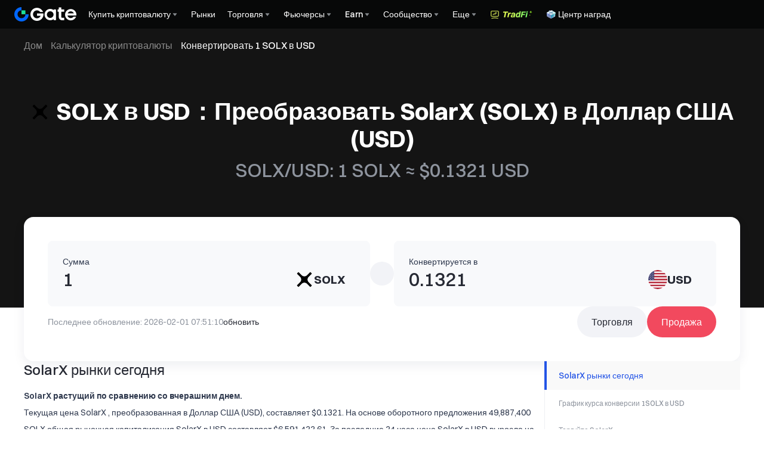

--- FILE ---
content_type: application/javascript
request_url: https://www.gate.com/cdn/fe/_next/static/chunks/4779-522107bbd27256ff.js
body_size: 50581
content:
(self.webpackChunk_N_E=self.webpackChunk_N_E||[]).push([[4779],{55851:function(){},19370:function(){},69507:function(t,e,n){"use strict";n.d(e,{x7:function(){return X},Me:function(){return W},oo:function(){return _},RR:function(){return Y},Qo:function(){return H},dr:function(){return q},cv:function(){return U},uY:function(){return K},dp:function(){return z}});let i=(["top","right","bottom","left"].reduce((t,e)=>t.concat(e,e+"-start",e+"-end"),[]),Math.min),r=Math.max,o=Math.round,s=Math.floor,l=t=>({x:t,y:t}),u={left:"right",right:"left",bottom:"top",top:"bottom"},c={start:"end",end:"start"};function h(t,e){return"function"==typeof t?t(e):t}function d(t){return t.split("-")[0]}function f(t){return t.split("-")[1]}function p(t){return"x"===t?"y":"x"}function m(t){return"y"===t?"height":"width"}function g(t){return["top","bottom"].includes(d(t))?"y":"x"}function v(t){return t.replace(/start|end/g,t=>c[t])}function y(t){return t.replace(/left|right|bottom|top/g,t=>u[t])}function x(t){return"number"!=typeof t?{top:0,right:0,bottom:0,left:0,...t}:{top:t,right:t,bottom:t,left:t}}function w(t){let{x:e,y:n,width:i,height:r}=t;return{width:i,height:r,top:n,left:e,right:e+i,bottom:n+r,x:e,y:n}}function b(t,e,n){let i,{reference:r,floating:o}=t,s=g(e),l=p(g(e)),u=m(l),c=d(e),h="y"===s,v=r.x+r.width/2-o.width/2,y=r.y+r.height/2-o.height/2,x=r[u]/2-o[u]/2;switch(c){case"top":i={x:v,y:r.y-o.height};break;case"bottom":i={x:v,y:r.y+r.height};break;case"right":i={x:r.x+r.width,y:y};break;case"left":i={x:r.x-o.width,y:y};break;default:i={x:r.x,y:r.y}}switch(f(e)){case"start":i[l]-=x*(n&&h?-1:1);break;case"end":i[l]+=x*(n&&h?-1:1)}return i}let T=async(t,e,n)=>{let{placement:i="bottom",strategy:r="absolute",middleware:o=[],platform:s}=n,l=o.filter(Boolean),u=await (null==s.isRTL?void 0:s.isRTL(e)),c=await s.getElementRects({reference:t,floating:e,strategy:r}),{x:h,y:d}=b(c,i,u),f=i,p={},m=0;for(let n=0;n<l.length;n++){let{name:o,fn:g}=l[n],{x:v,y:y,data:x,reset:w}=await g({x:h,y:d,initialPlacement:i,placement:f,strategy:r,middlewareData:p,rects:c,platform:s,elements:{reference:t,floating:e}});h=null!=v?v:h,d=null!=y?y:d,p={...p,[o]:{...p[o],...x}},w&&m<=50&&(m++,"object"==typeof w&&(w.placement&&(f=w.placement),w.rects&&(c=!0===w.rects?await s.getElementRects({reference:t,floating:e,strategy:r}):w.rects),{x:h,y:d}=b(c,f,u)),n=-1)}return{x:h,y:d,placement:f,strategy:r,middlewareData:p}};async function S(t,e){var n;void 0===e&&(e={});let{x:i,y:r,platform:o,rects:s,elements:l,strategy:u}=t,{boundary:c="clippingAncestors",rootBoundary:d="viewport",elementContext:f="floating",altBoundary:p=!1,padding:m=0}=h(e,t),g=x(m),v=l[p?"floating"===f?"reference":"floating":f],y=w(await o.getClippingRect({element:null==(n=await (null==o.isElement?void 0:o.isElement(v)))||n?v:v.contextElement||await (null==o.getDocumentElement?void 0:o.getDocumentElement(l.floating)),boundary:c,rootBoundary:d,strategy:u})),b="floating"===f?{x:i,y:r,width:s.floating.width,height:s.floating.height}:s.reference,T=await (null==o.getOffsetParent?void 0:o.getOffsetParent(l.floating)),S=await (null==o.isElement?void 0:o.isElement(T))&&await (null==o.getScale?void 0:o.getScale(T))||{x:1,y:1},P=w(o.convertOffsetParentRelativeRectToViewportRelativeRect?await o.convertOffsetParentRelativeRectToViewportRelativeRect({elements:l,rect:b,offsetParent:T,strategy:u}):b);return{top:(y.top-P.top+g.top)/S.y,bottom:(P.bottom-y.bottom+g.bottom)/S.y,left:(y.left-P.left+g.left)/S.x,right:(P.right-y.right+g.right)/S.x}}function P(t){let e=i(...t.map(t=>t.left)),n=i(...t.map(t=>t.top));return{x:e,y:n,width:r(...t.map(t=>t.right))-e,height:r(...t.map(t=>t.bottom))-n}}var E=n(1730);function A(t){let e=(0,E.Dx)(t),n=parseFloat(e.width)||0,i=parseFloat(e.height)||0,r=(0,E.Re)(t),s=r?t.offsetWidth:n,l=r?t.offsetHeight:i,u=o(n)!==s||o(i)!==l;return u&&(n=s,i=l),{width:n,height:i,$:u}}function R(t){return(0,E.kK)(t)?t:t.contextElement}function C(t){let e=R(t);if(!(0,E.Re)(e))return l(1);let n=e.getBoundingClientRect(),{width:i,height:r,$:s}=A(e),u=(s?o(n.width):n.width)/i,c=(s?o(n.height):n.height)/r;return u&&Number.isFinite(u)||(u=1),c&&Number.isFinite(c)||(c=1),{x:u,y:c}}let M=l(0);function D(t){let e=(0,E.Jj)(t);return(0,E.Pf)()&&e.visualViewport?{x:e.visualViewport.offsetLeft,y:e.visualViewport.offsetTop}:M}function k(t,e,n,i){var r;void 0===e&&(e=!1),void 0===n&&(n=!1);let o=t.getBoundingClientRect(),s=R(t),u=l(1);e&&(i?(0,E.kK)(i)&&(u=C(i)):u=C(t));let c=(void 0===(r=n)&&(r=!1),!(!i||r&&i!==(0,E.Jj)(s))&&r)?D(s):l(0),h=(o.left+c.x)/u.x,d=(o.top+c.y)/u.y,f=o.width/u.x,p=o.height/u.y;if(s){let t=(0,E.Jj)(s),e=i&&(0,E.kK)(i)?(0,E.Jj)(i):i,n=t,r=(0,E.wK)(n);for(;r&&i&&e!==n;){let t=C(r),e=r.getBoundingClientRect(),i=(0,E.Dx)(r),o=e.left+(r.clientLeft+parseFloat(i.paddingLeft))*t.x,s=e.top+(r.clientTop+parseFloat(i.paddingTop))*t.y;h*=t.x,d*=t.y,f*=t.x,p*=t.y,h+=o,d+=s,n=(0,E.Jj)(r),r=(0,E.wK)(n)}}return w({width:f,height:p,x:h,y:d})}function V(t,e){let n=(0,E.Lw)(t).scrollLeft;return e?e.left+n:k((0,E.tF)(t)).left+n}function L(t,e,n){void 0===n&&(n=!1);let i=t.getBoundingClientRect();return{x:i.left+e.scrollLeft-(n?0:V(t,i)),y:i.top+e.scrollTop}}function j(t,e,n){let i;if("viewport"===e)i=function(t,e){let n=(0,E.Jj)(t),i=(0,E.tF)(t),r=n.visualViewport,o=i.clientWidth,s=i.clientHeight,l=0,u=0;if(r){o=r.width,s=r.height;let t=(0,E.Pf)();(!t||t&&"fixed"===e)&&(l=r.offsetLeft,u=r.offsetTop)}return{width:o,height:s,x:l,y:u}}(t,n);else if("document"===e)i=function(t){let e=(0,E.tF)(t),n=(0,E.Lw)(t),i=t.ownerDocument.body,o=r(e.scrollWidth,e.clientWidth,i.scrollWidth,i.clientWidth),s=r(e.scrollHeight,e.clientHeight,i.scrollHeight,i.clientHeight),l=-n.scrollLeft+V(t),u=-n.scrollTop;return"rtl"===(0,E.Dx)(i).direction&&(l+=r(e.clientWidth,i.clientWidth)-o),{width:o,height:s,x:l,y:u}}((0,E.tF)(t));else if((0,E.kK)(e))i=function(t,e){let n=k(t,!0,"fixed"===e),i=n.top+t.clientTop,r=n.left+t.clientLeft,o=(0,E.Re)(t)?C(t):l(1);return{width:t.clientWidth*o.x,height:t.clientHeight*o.y,x:r*o.x,y:i*o.y}}(e,n);else{let n=D(t);i={x:e.x-n.x,y:e.y-n.y,width:e.width,height:e.height}}return w(i)}function F(t){return"static"===(0,E.Dx)(t).position}function O(t,e){if(!(0,E.Re)(t)||"fixed"===(0,E.Dx)(t).position)return null;if(e)return e(t);let n=t.offsetParent;return(0,E.tF)(t)===n&&(n=n.ownerDocument.body),n}function B(t,e){let n=(0,E.Jj)(t);if((0,E.tR)(t))return n;if(!(0,E.Re)(t)){let e=(0,E.Ow)(t);for(;e&&!(0,E.Py)(e);){if((0,E.kK)(e)&&!F(e))return e;e=(0,E.Ow)(e)}return n}let i=O(t,e);for(;i&&(0,E.Ze)(i)&&F(i);)i=O(i,e);return i&&(0,E.Py)(i)&&F(i)&&!(0,E.hT)(i)?n:i||(0,E.gQ)(t)||n}let I={convertOffsetParentRelativeRectToViewportRelativeRect:function(t){let{elements:e,rect:n,offsetParent:i,strategy:r}=t,o="fixed"===r,s=(0,E.tF)(i),u=!!e&&(0,E.tR)(e.floating);if(i===s||u&&o)return n;let c={scrollLeft:0,scrollTop:0},h=l(1),d=l(0),f=(0,E.Re)(i);if((f||!f&&!o)&&(("body"!==(0,E.wk)(i)||(0,E.ao)(s))&&(c=(0,E.Lw)(i)),(0,E.Re)(i))){let t=k(i);h=C(i),d.x=t.x+i.clientLeft,d.y=t.y+i.clientTop}let p=!s||f||o?l(0):L(s,c,!0);return{width:n.width*h.x,height:n.height*h.y,x:n.x*h.x-c.scrollLeft*h.x+d.x+p.x,y:n.y*h.y-c.scrollTop*h.y+d.y+p.y}},getDocumentElement:E.tF,getClippingRect:function(t){let{element:e,boundary:n,rootBoundary:o,strategy:s}=t,l=[..."clippingAncestors"===n?(0,E.tR)(e)?[]:function(t,e){let n=e.get(t);if(n)return n;let i=(0,E.Kx)(t,[],!1).filter(t=>(0,E.kK)(t)&&"body"!==(0,E.wk)(t)),r=null,o="fixed"===(0,E.Dx)(t).position,s=o?(0,E.Ow)(t):t;for(;(0,E.kK)(s)&&!(0,E.Py)(s);){let e=(0,E.Dx)(s),n=(0,E.hT)(s);n||"fixed"!==e.position||(r=null),(o?!n&&!r:!n&&"static"===e.position&&r&&["absolute","fixed"].includes(r.position)||(0,E.ao)(s)&&!n&&function t(e,n){let i=(0,E.Ow)(e);return!(i===n||!(0,E.kK)(i)||(0,E.Py)(i))&&("fixed"===(0,E.Dx)(i).position||t(i,n))}(t,s))?i=i.filter(t=>t!==s):r=e,s=(0,E.Ow)(s)}return e.set(t,i),i}(e,this._c):[].concat(n),o],u=l[0],c=l.reduce((t,n)=>{let o=j(e,n,s);return t.top=r(o.top,t.top),t.right=i(o.right,t.right),t.bottom=i(o.bottom,t.bottom),t.left=r(o.left,t.left),t},j(e,u,s));return{width:c.right-c.left,height:c.bottom-c.top,x:c.left,y:c.top}},getOffsetParent:B,getElementRects:async function(t){let e=this.getOffsetParent||B,n=this.getDimensions,i=await n(t.floating);return{reference:function(t,e,n){let i=(0,E.Re)(e),r=(0,E.tF)(e),o="fixed"===n,s=k(t,!0,o,e),u={scrollLeft:0,scrollTop:0},c=l(0);if(i||!i&&!o){if(("body"!==(0,E.wk)(e)||(0,E.ao)(r))&&(u=(0,E.Lw)(e)),i){let t=k(e,!0,o,e);c.x=t.x+e.clientLeft,c.y=t.y+e.clientTop}else r&&(c.x=V(r))}o&&!i&&r&&(c.x=V(r));let h=!r||i||o?l(0):L(r,u);return{x:s.left+u.scrollLeft-c.x-h.x,y:s.top+u.scrollTop-c.y-h.y,width:s.width,height:s.height}}(t.reference,await e(t.floating),t.strategy),floating:{x:0,y:0,width:i.width,height:i.height}}},getClientRects:function(t){return Array.from(t.getClientRects())},getDimensions:function(t){let{width:e,height:n}=A(t);return{width:e,height:n}},getScale:C,isElement:E.kK,isRTL:function(t){return"rtl"===(0,E.Dx)(t).direction}};function N(t,e){return t.x===e.x&&t.y===e.y&&t.width===e.width&&t.height===e.height}function W(t,e,n,o){void 0===o&&(o={});let{ancestorScroll:l=!0,ancestorResize:u=!0,elementResize:c="function"==typeof ResizeObserver,layoutShift:h="function"==typeof IntersectionObserver,animationFrame:d=!1}=o,f=R(t),p=l||u?[...f?(0,E.Kx)(f):[],...(0,E.Kx)(e)]:[];p.forEach(t=>{l&&t.addEventListener("scroll",n,{passive:!0}),u&&t.addEventListener("resize",n)});let m=f&&h?function(t,e){let n,o=null,l=(0,E.tF)(t);function u(){var t;clearTimeout(n),null==(t=o)||t.disconnect(),o=null}return function c(h,d){void 0===h&&(h=!1),void 0===d&&(d=1),u();let f=t.getBoundingClientRect(),{left:p,top:m,width:g,height:v}=f;if(h||e(),!g||!v)return;let y={rootMargin:-s(m)+"px "+-s(l.clientWidth-(p+g))+"px "+-s(l.clientHeight-(m+v))+"px "+-s(p)+"px",threshold:r(0,i(1,d))||1},x=!0;function w(e){let i=e[0].intersectionRatio;if(i!==d){if(!x)return c();i?c(!1,i):n=setTimeout(()=>{c(!1,1e-7)},1e3)}1!==i||N(f,t.getBoundingClientRect())||c(),x=!1}try{o=new IntersectionObserver(w,{...y,root:l.ownerDocument})}catch(t){o=new IntersectionObserver(w,y)}o.observe(t)}(!0),u}(f,n):null,g,v=-1,y=null;c&&(y=new ResizeObserver(t=>{let[i]=t;i&&i.target===f&&y&&(y.unobserve(e),cancelAnimationFrame(v),v=requestAnimationFrame(()=>{var t;null==(t=y)||t.observe(e)})),n()}),f&&!d&&y.observe(f),y.observe(e));let x=d?k(t):null;return d&&function e(){let i=k(t);x&&!N(x,i)&&n(),x=i,g=requestAnimationFrame(e)}(),n(),()=>{var t;p.forEach(t=>{l&&t.removeEventListener("scroll",n),u&&t.removeEventListener("resize",n)}),null==m||m(),null==(t=y)||t.disconnect(),y=null,d&&cancelAnimationFrame(g)}}let U=function(t){return void 0===t&&(t=0),{name:"offset",options:t,async fn(e){var n,i;let{x:r,y:o,placement:s,middlewareData:l}=e,u=await async function(t,e){let{placement:n,platform:i,elements:r}=t,o=await (null==i.isRTL?void 0:i.isRTL(r.floating)),s=d(n),l=f(n),u="y"===g(n),c=["left","top"].includes(s)?-1:1,p=o&&u?-1:1,m=h(e,t),{mainAxis:v,crossAxis:y,alignmentAxis:x}="number"==typeof m?{mainAxis:m,crossAxis:0,alignmentAxis:null}:{mainAxis:m.mainAxis||0,crossAxis:m.crossAxis||0,alignmentAxis:m.alignmentAxis};return l&&"number"==typeof x&&(y="end"===l?-1*x:x),u?{x:y*p,y:v*c}:{x:v*c,y:y*p}}(e,t);return s===(null==(n=l.offset)?void 0:n.placement)&&null!=(i=l.arrow)&&i.alignmentOffset?{}:{x:r+u.x,y:o+u.y,data:{...u,placement:s}}}}},K=function(t){return void 0===t&&(t={}),{name:"shift",options:t,async fn(e){let{x:n,y:o,placement:s}=e,{mainAxis:l=!0,crossAxis:u=!1,limiter:c={fn:t=>{let{x:e,y:n}=t;return{x:e,y:n}}},...f}=h(t,e),m={x:n,y:o},v=await S(e,f),y=g(d(s)),x=p(y),w=m[x],b=m[y];if(l){let t="y"===x?"bottom":"right",e=w+v["y"===x?"top":"left"],n=w-v[t];w=r(e,i(w,n))}if(u){let t="y"===y?"bottom":"right",e=b+v["y"===y?"top":"left"],n=b-v[t];b=r(e,i(b,n))}let T=c.fn({...e,[x]:w,[y]:b});return{...T,data:{x:T.x-n,y:T.y-o,enabled:{[x]:l,[y]:u}}}}}},Y=function(t){return void 0===t&&(t={}),{name:"flip",options:t,async fn(e){var n,i,r,o,s,l;let{placement:u,middlewareData:c,rects:x,initialPlacement:w,platform:b,elements:T}=e,{mainAxis:P=!0,crossAxis:E=!0,fallbackPlacements:A,fallbackStrategy:R="bestFit",fallbackAxisSideDirection:C="none",flipAlignment:M=!0,...D}=h(t,e);if(null!=(n=c.arrow)&&n.alignmentOffset)return{};let k=d(u),V=g(w),L=d(w)===w,j=await (null==b.isRTL?void 0:b.isRTL(T.floating)),F=A||(L||!M?[y(w)]:function(t){let e=y(t);return[v(t),e,v(e)]}(w)),O="none"!==C;!A&&O&&F.push(...function(t,e,n,i){let r=f(t),o=function(t,e,n){let i=["left","right"],r=["right","left"];switch(t){case"top":case"bottom":return n?e?r:i:e?i:r;case"left":case"right":return e?["top","bottom"]:["bottom","top"];default:return[]}}(d(t),"start"===n,i);return r&&(o=o.map(t=>t+"-"+r),e&&(o=o.concat(o.map(v)))),o}(w,M,C,j));let B=[w,...F],I=await S(e,D),N=[],W=(null==(i=c.flip)?void 0:i.overflows)||[];if(P&&N.push(I[k]),E){let t=function(t,e,n){void 0===n&&(n=!1);let i=f(t),r=p(g(t)),o=m(r),s="x"===r?i===(n?"end":"start")?"right":"left":"start"===i?"bottom":"top";return e.reference[o]>e.floating[o]&&(s=y(s)),[s,y(s)]}(u,x,j);N.push(I[t[0]],I[t[1]])}if(W=[...W,{placement:u,overflows:N}],!N.every(t=>t<=0)){let t=((null==(r=c.flip)?void 0:r.index)||0)+1,e=B[t];if(e){let n="alignment"===E&&V!==g(e),i=(null==(s=W[0])?void 0:s.overflows[0])>0;if(!n||i)return{data:{index:t,overflows:W},reset:{placement:e}}}let n=null==(o=W.filter(t=>t.overflows[0]<=0).sort((t,e)=>t.overflows[1]-e.overflows[1])[0])?void 0:o.placement;if(!n)switch(R){case"bestFit":{let t=null==(l=W.filter(t=>{if(O){let e=g(t.placement);return e===V||"y"===e}return!0}).map(t=>[t.placement,t.overflows.filter(t=>t>0).reduce((t,e)=>t+e,0)]).sort((t,e)=>t[1]-e[1])[0])?void 0:l[0];t&&(n=t);break}case"initialPlacement":n=w}if(u!==n)return{reset:{placement:n}}}return{}}}},z=function(t){return void 0===t&&(t={}),{name:"size",options:t,async fn(e){var n,o;let s,l;let{placement:u,rects:c,platform:p,elements:m}=e,{apply:v=()=>{},...y}=h(t,e),x=await S(e,y),w=d(u),b=f(u),T="y"===g(u),{width:P,height:E}=c.floating;"top"===w||"bottom"===w?(s=w,l=b===(await (null==p.isRTL?void 0:p.isRTL(m.floating))?"start":"end")?"left":"right"):(l=w,s="end"===b?"top":"bottom");let A=E-x.top-x.bottom,R=P-x.left-x.right,C=i(E-x[s],A),M=i(P-x[l],R),D=!e.middlewareData.shift,k=C,V=M;if(null!=(n=e.middlewareData.shift)&&n.enabled.x&&(V=R),null!=(o=e.middlewareData.shift)&&o.enabled.y&&(k=A),D&&!b){let t=r(x.left,0),e=r(x.right,0),n=r(x.top,0),i=r(x.bottom,0);T?V=P-2*(0!==t||0!==e?t+e:r(x.left,x.right)):k=E-2*(0!==n||0!==i?n+i:r(x.top,x.bottom))}await v({...e,availableWidth:V,availableHeight:k});let L=await p.getDimensions(m.floating);return P!==L.width||E!==L.height?{reset:{rects:!0}}:{}}}},X=t=>({name:"arrow",options:t,async fn(e){let{x:n,y:o,placement:s,rects:l,platform:u,elements:c,middlewareData:d}=e,{element:v,padding:y=0}=h(t,e)||{};if(null==v)return{};let w=x(y),b={x:n,y:o},T=p(g(s)),S=m(T),P=await u.getDimensions(v),E="y"===T,A=E?"clientHeight":"clientWidth",R=l.reference[S]+l.reference[T]-b[T]-l.floating[S],C=b[T]-l.reference[T],M=await (null==u.getOffsetParent?void 0:u.getOffsetParent(v)),D=M?M[A]:0;D&&await (null==u.isElement?void 0:u.isElement(M))||(D=c.floating[A]||l.floating[S]);let k=D/2-P[S]/2-1,V=i(w[E?"top":"left"],k),L=i(w[E?"bottom":"right"],k),j=D-P[S]-L,F=D/2-P[S]/2+(R/2-C/2),O=r(V,i(F,j)),B=!d.arrow&&null!=f(s)&&F!==O&&l.reference[S]/2-(F<V?V:L)-P[S]/2<0,I=B?F<V?F-V:F-j:0;return{[T]:b[T]+I,data:{[T]:O,centerOffset:F-O-I,...B&&{alignmentOffset:I}},reset:B}}}),H=function(t){return void 0===t&&(t={}),{name:"inline",options:t,async fn(e){let{placement:n,elements:o,rects:s,platform:l,strategy:u}=e,{padding:c=2,x:f,y:p}=h(t,e),m=Array.from(await (null==l.getClientRects?void 0:l.getClientRects(o.reference))||[]),v=function(t){let e=t.slice().sort((t,e)=>t.y-e.y),n=[],i=null;for(let t=0;t<e.length;t++){let r=e[t];!i||r.y-i.y>i.height/2?n.push([r]):n[n.length-1].push(r),i=r}return n.map(t=>w(P(t)))}(m),y=w(P(m)),b=x(c),T=await l.getElementRects({reference:{getBoundingClientRect:function(){if(2===v.length&&v[0].left>v[1].right&&null!=f&&null!=p)return v.find(t=>f>t.left-b.left&&f<t.right+b.right&&p>t.top-b.top&&p<t.bottom+b.bottom)||y;if(v.length>=2){if("y"===g(n)){let t=v[0],e=v[v.length-1],i="top"===d(n),r=t.top,o=e.bottom,s=i?t.left:e.left,l=i?t.right:e.right;return{top:r,bottom:o,left:s,right:l,width:l-s,height:o-r,x:s,y:r}}let t="left"===d(n),e=r(...v.map(t=>t.right)),o=i(...v.map(t=>t.left)),s=v.filter(n=>t?n.left===o:n.right===e),l=s[0].top,u=s[s.length-1].bottom;return{top:l,bottom:u,left:o,right:e,width:e-o,height:u-l,x:o,y:l}}return y}},floating:o.floating,strategy:u});return s.reference.x!==T.reference.x||s.reference.y!==T.reference.y||s.reference.width!==T.reference.width||s.reference.height!==T.reference.height?{reset:{rects:T}}:{}}}},q=function(t){return void 0===t&&(t={}),{options:t,fn(e){let{x:n,y:i,placement:r,rects:o,middlewareData:s}=e,{offset:l=0,mainAxis:u=!0,crossAxis:c=!0}=h(t,e),f={x:n,y:i},m=g(r),v=p(m),y=f[v],x=f[m],w=h(l,e),b="number"==typeof w?{mainAxis:w,crossAxis:0}:{mainAxis:0,crossAxis:0,...w};if(u){let t="y"===v?"height":"width",e=o.reference[v]-o.floating[t]+b.mainAxis,n=o.reference[v]+o.reference[t]-b.mainAxis;y<e?y=e:y>n&&(y=n)}if(c){var T,S;let t="y"===v?"width":"height",e=["top","left"].includes(d(r)),n=o.reference[m]-o.floating[t]+(e&&(null==(T=s.offset)?void 0:T[m])||0)+(e?0:b.crossAxis),i=o.reference[m]+o.reference[t]+(e?0:(null==(S=s.offset)?void 0:S[m])||0)-(e?b.crossAxis:0);x<n?x=n:x>i&&(x=i)}return{[v]:y,[m]:x}}}},_=(t,e,n)=>{let i=new Map,r={platform:I,...n},o={...r.platform,_c:i};return T(t,e,{...r,platform:o})}},67200:function(t,e,n){"use strict";n.d(e,{Qo:function(){return x},RR:function(){return v},YF:function(){return d},cv:function(){return p},dp:function(){return y},dr:function(){return g},uY:function(){return m},x7:function(){return w}});var i=n(69507),r=n(37667),o=n(19481),s="undefined"!=typeof document?r.useLayoutEffect:r.useEffect;function l(t,e){let n,i,r;if(t===e)return!0;if(typeof t!=typeof e)return!1;if("function"==typeof t&&t.toString()===e.toString())return!0;if(t&&e&&"object"==typeof t){if(Array.isArray(t)){if((n=t.length)!==e.length)return!1;for(i=n;0!=i--;)if(!l(t[i],e[i]))return!1;return!0}if((n=(r=Object.keys(t)).length)!==Object.keys(e).length)return!1;for(i=n;0!=i--;)if(!({}).hasOwnProperty.call(e,r[i]))return!1;for(i=n;0!=i--;){let n=r[i];if(("_owner"!==n||!t.$$typeof)&&!l(t[n],e[n]))return!1}return!0}return t!=t&&e!=e}function u(t){return"undefined"==typeof window?1:(t.ownerDocument.defaultView||window).devicePixelRatio||1}function c(t,e){let n=u(t);return Math.round(e*n)/n}function h(t){let e=r.useRef(t);return s(()=>{e.current=t}),e}function d(t){void 0===t&&(t={});let{placement:e="bottom",strategy:n="absolute",middleware:d=[],platform:f,elements:{reference:p,floating:m}={},transform:g=!0,whileElementsMounted:v,open:y}=t,[x,w]=r.useState({x:0,y:0,strategy:n,placement:e,middlewareData:{},isPositioned:!1}),[b,T]=r.useState(d);l(b,d)||T(d);let[S,P]=r.useState(null),[E,A]=r.useState(null),R=r.useCallback(t=>{t!==k.current&&(k.current=t,P(t))},[]),C=r.useCallback(t=>{t!==V.current&&(V.current=t,A(t))},[]),M=p||S,D=m||E,k=r.useRef(null),V=r.useRef(null),L=r.useRef(x),j=null!=v,F=h(v),O=h(f),B=h(y),I=r.useCallback(()=>{if(!k.current||!V.current)return;let t={placement:e,strategy:n,middleware:b};O.current&&(t.platform=O.current),(0,i.oo)(k.current,V.current,t).then(t=>{let e={...t,isPositioned:!1!==B.current};N.current&&!l(L.current,e)&&(L.current=e,o.flushSync(()=>{w(e)}))})},[b,e,n,O,B]);s(()=>{!1===y&&L.current.isPositioned&&(L.current.isPositioned=!1,w(t=>({...t,isPositioned:!1})))},[y]);let N=r.useRef(!1);s(()=>(N.current=!0,()=>{N.current=!1}),[]),s(()=>{if(M&&(k.current=M),D&&(V.current=D),M&&D){if(F.current)return F.current(M,D,I);I()}},[M,D,I,F,j]);let W=r.useMemo(()=>({reference:k,floating:V,setReference:R,setFloating:C}),[R,C]),U=r.useMemo(()=>({reference:M,floating:D}),[M,D]),K=r.useMemo(()=>{let t={position:n,left:0,top:0};if(!U.floating)return t;let e=c(U.floating,x.x),i=c(U.floating,x.y);return g?{...t,transform:"translate("+e+"px, "+i+"px)",...u(U.floating)>=1.5&&{willChange:"transform"}}:{position:n,left:e,top:i}},[n,g,U.floating,x.x,x.y]);return r.useMemo(()=>({...x,update:I,refs:W,elements:U,floatingStyles:K}),[x,I,W,U,K])}let f=t=>({name:"arrow",options:t,fn(e){let{element:n,padding:r}="function"==typeof t?t(e):t;return n&&({}).hasOwnProperty.call(n,"current")?null!=n.current?(0,i.x7)({element:n.current,padding:r}).fn(e):{}:n?(0,i.x7)({element:n,padding:r}).fn(e):{}}}),p=(t,e)=>({...(0,i.cv)(t),options:[t,e]}),m=(t,e)=>({...(0,i.uY)(t),options:[t,e]}),g=(t,e)=>({...(0,i.dr)(t),options:[t,e]}),v=(t,e)=>({...(0,i.RR)(t),options:[t,e]}),y=(t,e)=>({...(0,i.dp)(t),options:[t,e]}),x=(t,e)=>({...(0,i.Qo)(t),options:[t,e]}),w=(t,e)=>({...f(t),options:[t,e]})},51087:function(t,e,n){"use strict";n.d(e,{YF:function(){return x}});var i,r=n(37667),o=n(1730);n(19481);var s=n(67200);let l={...i||(i=n.t(r,2))},u=l.useInsertionEffect||(t=>t());var c="undefined"!=typeof document?r.useLayoutEffect:r.useEffect;let h=!1,d=0,f=()=>"floating-ui-"+Math.random().toString(36).slice(2,6)+d++,p=l.useId||function(){let[t,e]=r.useState(()=>h?f():void 0);return c(()=>{null==t&&e(f())},[]),r.useEffect(()=>{h=!0},[]),t},m=r.createContext(null),g=r.createContext(null),v=()=>{var t;return(null==(t=r.useContext(m))?void 0:t.id)||null},y=()=>r.useContext(g);function x(t){void 0===t&&(t={});let{nodeId:e}=t,n=function(t){let{open:e=!1,onOpenChange:n,elements:i}=t,o=p(),s=r.useRef({}),[l]=r.useState(()=>(function(){let t=new Map;return{emit(e,n){var i;null==(i=t.get(e))||i.forEach(t=>t(n))},on(e,n){t.set(e,[...t.get(e)||[],n])},off(e,n){var i;t.set(e,(null==(i=t.get(e))?void 0:i.filter(t=>t!==n))||[])}}})()),c=null!=v(),[h,d]=r.useState(i.reference),f=function(t){let e=r.useRef(()=>{});return u(()=>{e.current=t}),r.useCallback(function(){for(var t=arguments.length,n=Array(t),i=0;i<t;i++)n[i]=arguments[i];return null==e.current?void 0:e.current(...n)},[])}((t,e,i)=>{s.current.openEvent=t?e:void 0,l.emit("openchange",{open:t,event:e,reason:i,nested:c}),null==n||n(t,e,i)}),m=r.useMemo(()=>({setPositionReference:d}),[]),g=r.useMemo(()=>({reference:h||i.reference||null,floating:i.floating||null,domReference:i.reference}),[h,i.reference,i.floating]);return r.useMemo(()=>({dataRef:s,open:e,onOpenChange:f,elements:g,events:l,floatingId:o,refs:m}),[e,f,g,l,o,m])}({...t,elements:{reference:null,floating:null,...t.elements}}),i=t.rootContext||n,l=i.elements,[h,d]=r.useState(null),[f,m]=r.useState(null),g=(null==l?void 0:l.domReference)||h,x=r.useRef(null),w=y();c(()=>{g&&(x.current=g)},[g]);let b=(0,s.YF)({...t,elements:{...l,...f&&{reference:f}}}),T=r.useCallback(t=>{let e=(0,o.kK)(t)?{getBoundingClientRect:()=>t.getBoundingClientRect(),contextElement:t}:t;m(e),b.refs.setReference(e)},[b.refs]),S=r.useCallback(t=>{((0,o.kK)(t)||null===t)&&(x.current=t,d(t)),((0,o.kK)(b.refs.reference.current)||null===b.refs.reference.current||null!==t&&!(0,o.kK)(t))&&b.refs.setReference(t)},[b.refs]),P=r.useMemo(()=>({...b.refs,setReference:S,setPositionReference:T,domReference:x}),[b.refs,S,T]),E=r.useMemo(()=>({...b.elements,domReference:g}),[b.elements,g]),A=r.useMemo(()=>({...b,...i,refs:P,elements:E,nodeId:e}),[b,P,E,e,i]);return c(()=>{i.dataRef.current.floatingContext=A;let t=null==w?void 0:w.nodesRef.current.find(t=>t.id===e);t&&(t.context=A)}),r.useMemo(()=>({...b,context:A,refs:P,elements:E}),[b,P,E,A])}},1730:function(t,e,n){"use strict";function i(){return"undefined"!=typeof window}function r(t){return l(t)?(t.nodeName||"").toLowerCase():"#document"}function o(t){var e;return(null==t||null==(e=t.ownerDocument)?void 0:e.defaultView)||window}function s(t){var e;return null==(e=(l(t)?t.ownerDocument:t.document)||window.document)?void 0:e.documentElement}function l(t){return!!i()&&(t instanceof Node||t instanceof o(t).Node)}function u(t){return!!i()&&(t instanceof Element||t instanceof o(t).Element)}function c(t){return!!i()&&(t instanceof HTMLElement||t instanceof o(t).HTMLElement)}function h(t){return!(!i()||"undefined"==typeof ShadowRoot)&&(t instanceof ShadowRoot||t instanceof o(t).ShadowRoot)}function d(t){let{overflow:e,overflowX:n,overflowY:i,display:r}=x(t);return/auto|scroll|overlay|hidden|clip/.test(e+i+n)&&!["inline","contents"].includes(r)}function f(t){return["table","td","th"].includes(r(t))}function p(t){return[":popover-open",":modal"].some(e=>{try{return t.matches(e)}catch(t){return!1}})}function m(t){let e=v(),n=u(t)?x(t):t;return["transform","translate","scale","rotate","perspective"].some(t=>!!n[t]&&"none"!==n[t])||!!n.containerType&&"normal"!==n.containerType||!e&&!!n.backdropFilter&&"none"!==n.backdropFilter||!e&&!!n.filter&&"none"!==n.filter||["transform","translate","scale","rotate","perspective","filter"].some(t=>(n.willChange||"").includes(t))||["paint","layout","strict","content"].some(t=>(n.contain||"").includes(t))}function g(t){let e=b(t);for(;c(e)&&!y(e);){if(m(e))return e;if(p(e))break;e=b(e)}return null}function v(){return!("undefined"==typeof CSS||!CSS.supports)&&CSS.supports("-webkit-backdrop-filter","none")}function y(t){return["html","body","#document"].includes(r(t))}function x(t){return o(t).getComputedStyle(t)}function w(t){return u(t)?{scrollLeft:t.scrollLeft,scrollTop:t.scrollTop}:{scrollLeft:t.scrollX,scrollTop:t.scrollY}}function b(t){if("html"===r(t))return t;let e=t.assignedSlot||t.parentNode||h(t)&&t.host||s(t);return h(e)?e.host:e}function T(t){return t.parent&&Object.getPrototypeOf(t.parent)?t.frameElement:null}n.d(e,{Dx:function(){return x},Jj:function(){return o},Kx:function(){return function t(e,n,i){var r;void 0===n&&(n=[]),void 0===i&&(i=!0);let s=function t(e){let n=b(e);return y(n)?e.ownerDocument?e.ownerDocument.body:e.body:c(n)&&d(n)?n:t(n)}(e),l=s===(null==(r=e.ownerDocument)?void 0:r.body),u=o(s);if(l){let e=T(u);return n.concat(u,u.visualViewport||[],d(s)?s:[],e&&i?t(e):[])}return n.concat(s,t(s,[],i))}},Lw:function(){return w},Ow:function(){return b},Pf:function(){return v},Py:function(){return y},Re:function(){return c},Ze:function(){return f},Zq:function(){return h},ao:function(){return d},gQ:function(){return g},hT:function(){return m},kK:function(){return u},tF:function(){return s},tR:function(){return p},wK:function(){return T},wk:function(){return r}})},34723:function(t,e,n){"use strict";function i(){for(var t,e,n=0,i="",r=arguments.length;n<r;n++)(t=arguments[n])&&(e=function t(e){var n,i,r="";if("string"==typeof e||"number"==typeof e)r+=e;else if("object"==typeof e){if(Array.isArray(e)){var o=e.length;for(n=0;n<o;n++)e[n]&&(i=t(e[n]))&&(r&&(r+=" "),r+=i)}else for(i in e)e[i]&&(r&&(r+=" "),r+=i)}return r}(t))&&(i&&(i+=" "),i+=e);return i}n.d(e,{W:function(){return i}})},64884:function(t,e,n){"use strict";let i;function r(t){return null!==t&&"object"==typeof t&&"function"==typeof t.start}function o(t){let e=[{},{}];return null==t||t.values.forEach((t,n)=>{e[0][n]=t.get(),e[1][n]=t.getVelocity()}),e}function s(t,e,n,i){if("function"==typeof e){let[r,s]=o(i);e=e(void 0!==n?n:t.custom,r,s)}if("string"==typeof e&&(e=t.variants&&t.variants[e]),"function"==typeof e){let[r,s]=o(i);e=e(void 0!==n?n:t.custom,r,s)}return e}function l(t,e,n){let i=t.getProps();return s(i,e,void 0!==n?n:i.custom,t)}n.d(e,{E:function(){return ow}});let u=t=>Array.isArray(t),c=["setup","read","resolveKeyframes","preUpdate","update","preRender","render","postRender"],h={value:null,addProjectionMetrics:null},d={};function f(t,e){let n=!1,i=!0,r={delta:0,timestamp:0,isProcessing:!1},o=()=>n=!0,s=c.reduce((t,n)=>(t[n]=function(t,e){let n=new Set,i=new Set,r=!1,o=!1,s=new WeakSet,l={delta:0,timestamp:0,isProcessing:!1},u=0;function c(e){s.has(e)&&(d.schedule(e),t()),u++,e(l)}let d={schedule:function(t){let e=arguments.length>2&&void 0!==arguments[2]&&arguments[2]&&r?n:i;return arguments.length>1&&void 0!==arguments[1]&&arguments[1]&&s.add(t),e.has(t)||e.add(t),t},cancel:t=>{i.delete(t),s.delete(t)},process:t=>{l=t,r?o=!0:(r=!0,[n,i]=[i,n],n.forEach(c),e&&h.value&&h.value.frameloop[e].push(u),u=0,n.clear(),r=!1,o&&(o=!1,d.process(t)))}};return d}(o,e?n:void 0),t),{}),{setup:l,read:u,resolveKeyframes:f,preUpdate:p,update:m,preRender:g,render:v,postRender:y}=s,x=()=>{let o=d.useManualTiming?r.timestamp:performance.now();n=!1,d.useManualTiming||(r.delta=i?1e3/60:Math.max(Math.min(o-r.timestamp,40),1)),r.timestamp=o,r.isProcessing=!0,l.process(r),u.process(r),f.process(r),p.process(r),m.process(r),g.process(r),v.process(r),y.process(r),r.isProcessing=!1,n&&e&&(i=!1,t(x))};return{schedule:c.reduce((e,o)=>{let l=s[o];return e[o]=function(e){let o=arguments.length>1&&void 0!==arguments[1]&&arguments[1],s=arguments.length>2&&void 0!==arguments[2]&&arguments[2];return n||(n=!0,i=!0,r.isProcessing||t(x)),l.schedule(e,o,s)},e},{}),cancel:t=>{for(let e=0;e<c.length;e++)s[c[e]].cancel(t)},state:r,steps:s}}let p=t=>t,{schedule:m,cancel:g,state:v,steps:y}=f("undefined"!=typeof requestAnimationFrame?requestAnimationFrame:p,!0);function x(){i=void 0}let w={now:()=>(void 0===i&&w.set(v.isProcessing||d.useManualTiming?v.timestamp:performance.now()),i),set:t=>{i=t,queueMicrotask(x)}};function b(t,e){-1===t.indexOf(e)&&t.push(e)}function T(t,e){let n=t.indexOf(e);n>-1&&t.splice(n,1)}class S{constructor(){this.subscriptions=[]}add(t){return b(this.subscriptions,t),()=>T(this.subscriptions,t)}notify(t,e,n){let i=this.subscriptions.length;if(i){if(1===i)this.subscriptions[0](t,e,n);else for(let r=0;r<i;r++){let i=this.subscriptions[r];i&&i(t,e,n)}}}getSize(){return this.subscriptions.length}clear(){this.subscriptions.length=0}}class P{constructor(t){var e=this;let n=arguments.length>1&&void 0!==arguments[1]?arguments[1]:{};this.canTrackVelocity=null,this.events={},this.updateAndNotify=function(t){var n,i;let r=!(arguments.length>1&&void 0!==arguments[1])||arguments[1],o=w.now();if(e.updatedAt!==o&&e.setPrevFrameValue(),e.prev=e.current,e.setCurrent(t),e.current!==e.prev&&(null===(n=e.events.change)||void 0===n||n.notify(e.current),e.dependents))for(let t of e.dependents)t.dirty();r&&(null===(i=e.events.renderRequest)||void 0===i||i.notify(e.current))},this.hasAnimated=!1,this.setCurrent(t),this.owner=n.owner}setCurrent(t){this.current=t,this.updatedAt=w.now(),null===this.canTrackVelocity&&void 0!==t&&(this.canTrackVelocity=!isNaN(parseFloat(this.current)))}setPrevFrameValue(){let t=arguments.length>0&&void 0!==arguments[0]?arguments[0]:this.current;this.prevFrameValue=t,this.prevUpdatedAt=this.updatedAt}onChange(t){return this.on("change",t)}on(t,e){this.events[t]||(this.events[t]=new S);let n=this.events[t].add(e);return"change"===t?()=>{n(),m.read(()=>{this.events.change.getSize()||this.stop()})}:n}clearListeners(){for(let t in this.events)this.events[t].clear()}attach(t,e){this.passiveEffect=t,this.stopPassiveEffect=e}set(t){let e=!(arguments.length>1&&void 0!==arguments[1])||arguments[1];e&&this.passiveEffect?this.passiveEffect(t,this.updateAndNotify):this.updateAndNotify(t,e)}setWithVelocity(t,e,n){this.set(e),this.prev=void 0,this.prevFrameValue=t,this.prevUpdatedAt=this.updatedAt-n}jump(t){let e=!(arguments.length>1&&void 0!==arguments[1])||arguments[1];this.updateAndNotify(t),this.prev=t,this.prevUpdatedAt=this.prevFrameValue=void 0,e&&this.stop(),this.stopPassiveEffect&&this.stopPassiveEffect()}dirty(){var t;null===(t=this.events.change)||void 0===t||t.notify(this.current)}addDependent(t){this.dependents||(this.dependents=new Set),this.dependents.add(t)}removeDependent(t){this.dependents&&this.dependents.delete(t)}get(){return this.current}getPrevious(){return this.prev}getVelocity(){var t;let e=w.now();if(!this.canTrackVelocity||void 0===this.prevFrameValue||e-this.updatedAt>30)return 0;let n=Math.min(this.updatedAt-this.prevUpdatedAt,30);return t=parseFloat(this.current)-parseFloat(this.prevFrameValue),n?1e3/n*t:0}start(t){return this.stop(),new Promise(e=>{this.hasAnimated=!0,this.animation=t(e),this.events.animationStart&&this.events.animationStart.notify()}).then(()=>{this.events.animationComplete&&this.events.animationComplete.notify(),this.clearAnimation()})}stop(){this.animation&&(this.animation.stop(),this.events.animationCancel&&this.events.animationCancel.notify()),this.clearAnimation()}isAnimating(){return!!this.animation}clearAnimation(){delete this.animation}destroy(){var t,e;null===(t=this.dependents)||void 0===t||t.clear(),null===(e=this.events.destroy)||void 0===e||e.notify(),this.clearListeners(),this.stop(),this.stopPassiveEffect&&this.stopPassiveEffect()}}function E(t,e){return new P(t,e)}let A=t=>!!(t&&t.getVelocity);function R(t,e){let n=t.getValue("willChange");if(A(n)&&n.add)return n.add(e);if(!n&&d.WillChange){let n=new d.WillChange("auto");t.addValue("willChange",n),n.add(e)}}let C=t=>t.replace(/([a-z])([A-Z])/gu,"$1-$2").toLowerCase(),M="data-"+C("framerAppearId"),D=t=>null!==t,k=["transformPerspective","x","y","z","translateX","translateY","translateZ","scale","scaleX","scaleY","rotate","rotateX","rotateY","rotateZ","skew","skewX","skewY"],V=new Set(k),L={type:"spring",stiffness:500,damping:25,restSpeed:10},j={type:"keyframes",duration:.8},F={type:"keyframes",ease:[.25,.1,.35,1],duration:.3},O=(t,e)=>{let{keyframes:n}=e;return n.length>2?j:V.has(t)?t.startsWith("scale")?{type:"spring",stiffness:550,damping:0===n[1]?2*Math.sqrt(550):30,restSpeed:10}:L:F};function B(t,e){var n,i;return null!==(n=null!==(i=null==t?void 0:t[e])&&void 0!==i?i:null==t?void 0:t.default)&&void 0!==n?n:t}let I=t=>1e3*t,N=t=>t/1e3,W={layout:0,mainThread:0},U=t=>e=>"string"==typeof e&&e.startsWith(t),K=U("--"),Y=U("var(--"),z=t=>!!Y(t)&&X.test(t.split("/*")[0].trim()),X=/var\(--(?:[\w-]+\s*|[\w-]+\s*,(?:\s*[^)(\s]|\s*\((?:[^)(]|\([^)(]*\))*\))+\s*)\)$/iu,H=(t,e,n)=>n>e?e:n<t?t:n,q={test:t=>"number"==typeof t,parse:parseFloat,transform:t=>t},_={...q,transform:t=>H(0,1,t)},G={...q,default:1},Z=t=>Math.round(1e5*t)/1e5,$=/-?(?:\d+(?:\.\d+)?|\.\d+)/gu,J=/^(?:#[\da-f]{3,8}|(?:rgb|hsl)a?\((?:-?[\d.]+%?[,\s]+){2}-?[\d.]+%?\s*(?:[,/]\s*)?(?:\b\d+(?:\.\d+)?|\.\d+)?%?\))$/iu,Q=(t,e)=>n=>!!("string"==typeof n&&J.test(n)&&n.startsWith(t)||e&&null!=n&&Object.prototype.hasOwnProperty.call(n,e)),tt=(t,e,n)=>i=>{if("string"!=typeof i)return i;let[r,o,s,l]=i.match($);return{[t]:parseFloat(r),[e]:parseFloat(o),[n]:parseFloat(s),alpha:void 0!==l?parseFloat(l):1}},te={...q,transform:t=>Math.round(H(0,255,t))},tn={test:Q("rgb","red"),parse:tt("red","green","blue"),transform:t=>{let{red:e,green:n,blue:i,alpha:r=1}=t;return"rgba("+te.transform(e)+", "+te.transform(n)+", "+te.transform(i)+", "+Z(_.transform(r))+")"}},ti={test:Q("#"),parse:function(t){let e="",n="",i="",r="";return t.length>5?(e=t.substring(1,3),n=t.substring(3,5),i=t.substring(5,7),r=t.substring(7,9)):(e=t.substring(1,2),n=t.substring(2,3),i=t.substring(3,4),r=t.substring(4,5),e+=e,n+=n,i+=i,r+=r),{red:parseInt(e,16),green:parseInt(n,16),blue:parseInt(i,16),alpha:r?parseInt(r,16)/255:1}},transform:tn.transform},tr=t=>({test:e=>"string"==typeof e&&e.endsWith(t)&&1===e.split(" ").length,parse:parseFloat,transform:e=>"".concat(e).concat(t)}),to=tr("deg"),ts=tr("%"),ta=tr("px"),tl=tr("vh"),tu=tr("vw"),tc={...ts,parse:t=>ts.parse(t)/100,transform:t=>ts.transform(100*t)},th={test:Q("hsl","hue"),parse:tt("hue","saturation","lightness"),transform:t=>{let{hue:e,saturation:n,lightness:i,alpha:r=1}=t;return"hsla("+Math.round(e)+", "+ts.transform(Z(n))+", "+ts.transform(Z(i))+", "+Z(_.transform(r))+")"}},td={test:t=>tn.test(t)||ti.test(t)||th.test(t),parse:t=>tn.test(t)?tn.parse(t):th.test(t)?th.parse(t):ti.parse(t),transform:t=>"string"==typeof t?t:t.hasOwnProperty("red")?tn.transform(t):th.transform(t)},tf=/(?:#[\da-f]{3,8}|(?:rgb|hsl)a?\((?:-?[\d.]+%?[,\s]+){2}-?[\d.]+%?\s*(?:[,/]\s*)?(?:\b\d+(?:\.\d+)?|\.\d+)?%?\))/giu,tp="number",tm="color",tg=/var\s*\(\s*--(?:[\w-]+\s*|[\w-]+\s*,(?:\s*[^)(\s]|\s*\((?:[^)(]|\([^)(]*\))*\))+\s*)\)|#[\da-f]{3,8}|(?:rgb|hsl)a?\((?:-?[\d.]+%?[,\s]+){2}-?[\d.]+%?\s*(?:[,/]\s*)?(?:\b\d+(?:\.\d+)?|\.\d+)?%?\)|-?(?:\d+(?:\.\d+)?|\.\d+)/giu;function tv(t){let e=t.toString(),n=[],i={color:[],number:[],var:[]},r=[],o=0,s=e.replace(tg,t=>(td.test(t)?(i.color.push(o),r.push(tm),n.push(td.parse(t))):t.startsWith("var(")?(i.var.push(o),r.push("var"),n.push(t)):(i.number.push(o),r.push(tp),n.push(parseFloat(t))),++o,"${}")).split("${}");return{values:n,split:s,indexes:i,types:r}}function ty(t){return tv(t).values}function tx(t){let{split:e,types:n}=tv(t),i=e.length;return t=>{let r="";for(let o=0;o<i;o++)if(r+=e[o],void 0!==t[o]){let e=n[o];r+=e===tp?Z(t[o]):e===tm?td.transform(t[o]):t[o]}return r}}let tw=t=>"number"==typeof t?0:t,tb={test:function(t){var e,n;return isNaN(t)&&"string"==typeof t&&((null===(e=t.match($))||void 0===e?void 0:e.length)||0)+((null===(n=t.match(tf))||void 0===n?void 0:n.length)||0)>0},parse:ty,createTransformer:tx,getAnimatableNone:function(t){let e=ty(t);return tx(t)(e.map(tw))}};function tT(t,e,n){return n<0&&(n+=1),n>1&&(n-=1),n<1/6?t+6*(e-t)*n:n<.5?e:n<2/3?t+(e-t)*(2/3-n)*6:t}function tS(t,e){return n=>n>0?e:t}let tP=(t,e,n)=>t+(e-t)*n,tE=()=>{},tA=()=>{},tR=(t,e,n)=>{let i=t*t,r=n*(e*e-i)+i;return r<0?0:Math.sqrt(r)},tC=[ti,tn,th];function tM(t){let e=tC.find(e=>e.test(t));if(tE(!!e,"'".concat(t,"' is not an animatable color. Use the equivalent color code instead.")),!e)return!1;let n=e.parse(t);return e===th&&(n=function(t){let{hue:e,saturation:n,lightness:i,alpha:r}=t;e/=360,n/=100,i/=100;let o=0,s=0,l=0;if(n){let t=i<.5?i*(1+n):i+n-i*n,r=2*i-t;o=tT(r,t,e+1/3),s=tT(r,t,e),l=tT(r,t,e-1/3)}else o=s=l=i;return{red:Math.round(255*o),green:Math.round(255*s),blue:Math.round(255*l),alpha:r}}(n)),n}let tD=(t,e)=>{let n=tM(t),i=tM(e);if(!n||!i)return tS(t,e);let r={...n};return t=>(r.red=tR(n.red,i.red,t),r.green=tR(n.green,i.green,t),r.blue=tR(n.blue,i.blue,t),r.alpha=tP(n.alpha,i.alpha,t),tn.transform(r))},tk=new Set(["none","hidden"]),tV=(t,e)=>n=>e(t(n)),tL=function(){for(var t=arguments.length,e=Array(t),n=0;n<t;n++)e[n]=arguments[n];return e.reduce(tV)};function tj(t,e){return n=>tP(t,e,n)}function tF(t){return"number"==typeof t?tj:"string"==typeof t?z(t)?tS:td.test(t)?tD:tI:Array.isArray(t)?tO:"object"==typeof t?td.test(t)?tD:tB:tS}function tO(t,e){let n=[...t],i=n.length,r=t.map((t,n)=>tF(t)(t,e[n]));return t=>{for(let e=0;e<i;e++)n[e]=r[e](t);return n}}function tB(t,e){let n={...t,...e},i={};for(let r in n)void 0!==t[r]&&void 0!==e[r]&&(i[r]=tF(t[r])(t[r],e[r]));return t=>{for(let e in i)n[e]=i[e](t);return n}}let tI=(t,e)=>{let n=tb.createTransformer(e),i=tv(t),r=tv(e);return i.indexes.var.length===r.indexes.var.length&&i.indexes.color.length===r.indexes.color.length&&i.indexes.number.length>=r.indexes.number.length?tk.has(t)&&!r.values.length||tk.has(e)&&!i.values.length?tk.has(t)?n=>n<=0?t:e:n=>n>=1?e:t:tL(tO(function(t,e){let n=[],i={color:0,var:0,number:0};for(let o=0;o<e.values.length;o++){var r;let s=e.types[o],l=t.indexes[s][i[s]],u=null!==(r=t.values[l])&&void 0!==r?r:0;n[o]=u,i[s]++}return n}(i,r),r.values),n):(tE(!0,"Complex values '".concat(t,"' and '").concat(e,"' too different to mix. Ensure all colors are of the same type, and that each contains the same quantity of number and color values. Falling back to instant transition.")),tS(t,e))};function tN(t,e,n){return"number"==typeof t&&"number"==typeof e&&"number"==typeof n?tP(t,e,n):tF(t)(t,e)}let tW=t=>{let e=e=>{let{timestamp:n}=e;return t(n)};return{start:function(){let t=!(arguments.length>0&&void 0!==arguments[0])||arguments[0];return m.update(e,t)},stop:()=>g(e),now:()=>v.isProcessing?v.timestamp:w.now()}},tU=function(t,e){let n=arguments.length>2&&void 0!==arguments[2]?arguments[2]:10,i="",r=Math.max(Math.round(e/n),2);for(let e=0;e<r;e++)i+=t(e/(r-1))+", ";return"linear(".concat(i.substring(0,i.length-2),")")};function tK(t){let e=0,n=t.next(e);for(;!n.done&&e<2e4;)e+=50,n=t.next(e);return e>=2e4?1/0:e}function tY(t,e,n){var i,r;let o=Math.max(e-5,0);return i=n-t(o),(r=e-o)?1e3/r*i:0}let tz={stiffness:100,damping:10,mass:1,velocity:0,duration:800,bounce:.3,visualDuration:.3,restSpeed:{granular:.01,default:2},restDelta:{granular:.005,default:.5},minDuration:.01,maxDuration:10,minDamping:.05,maxDamping:1};function tX(t,e){return t*Math.sqrt(1-e*e)}let tH=["duration","bounce"],tq=["stiffness","damping","mass"];function t_(t,e){return e.some(e=>void 0!==t[e])}function tG(){let t,e=arguments.length>0&&void 0!==arguments[0]?arguments[0]:tz.visualDuration,n=arguments.length>1&&void 0!==arguments[1]?arguments[1]:tz.bounce,i="object"!=typeof e?{visualDuration:e,keyframes:[0,1],bounce:n}:e,{restSpeed:r,restDelta:o}=i,s=i.keyframes[0],l=i.keyframes[i.keyframes.length-1],u={done:!1,value:s},{stiffness:c,damping:h,mass:d,duration:f,velocity:p,isResolvedFromDuration:m}=function(t){let e={velocity:tz.velocity,stiffness:tz.stiffness,damping:tz.damping,mass:tz.mass,isResolvedFromDuration:!1,...t};if(!t_(t,tq)&&t_(t,tH)){if(t.visualDuration){let n=2*Math.PI/(1.2*t.visualDuration),i=n*n,r=2*H(.05,1,1-(t.bounce||0))*Math.sqrt(i);e={...e,mass:tz.mass,stiffness:i,damping:r}}else{let n=function(t){let e,n,{duration:i=tz.duration,bounce:r=tz.bounce,velocity:o=tz.velocity,mass:s=tz.mass}=t;tE(i<=I(tz.maxDuration),"Spring duration must be 10 seconds or less");let l=1-r;l=H(tz.minDamping,tz.maxDamping,l),i=H(tz.minDuration,tz.maxDuration,N(i)),l<1?(e=t=>{let e=t*l,n=e*i;return .001-(e-o)/tX(t,l)*Math.exp(-n)},n=t=>{let n=t*l*i,r=Math.pow(l,2)*Math.pow(t,2)*i,s=tX(Math.pow(t,2),l);return(-e(t)+.001>0?-1:1)*((n*o+o-r)*Math.exp(-n))/s}):(e=t=>Math.exp(-t*i)*((t-o)*i+1)-.001,n=t=>i*i*(o-t)*Math.exp(-t*i));let u=function(t,e,n){let i=n;for(let n=1;n<12;n++)i-=t(i)/e(i);return i}(e,n,5/i);if(i=I(i),isNaN(u))return{stiffness:tz.stiffness,damping:tz.damping,duration:i};{let t=Math.pow(u,2)*s;return{stiffness:t,damping:2*l*Math.sqrt(s*t),duration:i}}}(t);(e={...e,...n,mass:tz.mass}).isResolvedFromDuration=!0}}return e}({...i,velocity:-N(i.velocity||0)}),g=p||0,v=h/(2*Math.sqrt(c*d)),y=l-s,x=N(Math.sqrt(c/d)),w=5>Math.abs(y);if(r||(r=w?tz.restSpeed.granular:tz.restSpeed.default),o||(o=w?tz.restDelta.granular:tz.restDelta.default),v<1){let e=tX(x,v);t=t=>l-Math.exp(-v*x*t)*((g+v*x*y)/e*Math.sin(e*t)+y*Math.cos(e*t))}else if(1===v)t=t=>l-Math.exp(-x*t)*(y+(g+x*y)*t);else{let e=x*Math.sqrt(v*v-1);t=t=>{let n=Math.exp(-v*x*t),i=Math.min(e*t,300);return l-n*((g+v*x*y)*Math.sinh(i)+e*y*Math.cosh(i))/e}}let b={calculatedDuration:m&&f||null,next:e=>{let n=t(e);if(m)u.done=e>=f;else{let i=0===e?g:0;v<1&&(i=0===e?I(g):tY(t,e,n));let s=Math.abs(i)<=r,c=Math.abs(l-n)<=o;u.done=s&&c}return u.value=u.done?l:n,u},toString:()=>{let t=Math.min(tK(b),2e4),e=tU(e=>b.next(t*e).value,t,30);return t+"ms "+e},toTransition:()=>{}};return b}function tZ(t){let e,n,{keyframes:i,velocity:r=0,power:o=.8,timeConstant:s=325,bounceDamping:l=10,bounceStiffness:u=500,modifyTarget:c,min:h,max:d,restDelta:f=.5,restSpeed:p}=t,m=i[0],g={done:!1,value:m},v=t=>void 0===h?d:void 0===d||Math.abs(h-t)<Math.abs(d-t)?h:d,y=o*r,x=m+y,w=void 0===c?x:c(x);w!==x&&(y=w-m);let b=t=>-y*Math.exp(-t/s),T=t=>w+b(t),S=t=>{let e=b(t),n=T(t);g.done=Math.abs(e)<=f,g.value=g.done?w:n},P=t=>{var i;i=g.value,(void 0!==h&&i<h||void 0!==d&&i>d)&&(e=t,n=tG({keyframes:[g.value,v(g.value)],velocity:tY(T,t,g.value),damping:l,stiffness:u,restDelta:f,restSpeed:p}))};return P(0),{calculatedDuration:null,next:t=>{let i=!1;return n||void 0!==e||(i=!0,S(t),P(t)),void 0!==e&&t>=e?n.next(t-e):(i||S(t),g)}}}tG.applyToOptions=t=>{let e=function(t){let e=arguments.length>1&&void 0!==arguments[1]?arguments[1]:100,n=(arguments.length>2?arguments[2]:void 0)({...t,keyframes:[0,e]}),i=Math.min(tK(n),2e4);return{type:"keyframes",ease:t=>n.next(i*t).value/e,duration:N(i)}}(t,100,tG);return t.ease=e.ease,t.duration=I(e.duration),t.type="keyframes",t};let t$=(t,e,n)=>{let i=e-t;return 0===i?1:(n-t)/i},tJ=t=>Array.isArray(t)&&"number"!=typeof t[0],tQ=(t,e,n)=>(((1-3*n+3*e)*t+(3*n-6*e))*t+3*e)*t;function t0(t,e,n,i){if(t===e&&n===i)return p;let r=e=>(function(t,e,n,i,r){let o,s,l=0;do(o=tQ(s=e+(n-e)/2,i,r)-t)>0?n=s:e=s;while(Math.abs(o)>1e-7&&++l<12);return s})(e,0,1,t,n);return t=>0===t||1===t?t:tQ(r(t),e,i)}let t1=t=>e=>e<=.5?t(2*e)/2:(2-t(2*(1-e)))/2,t2=t=>e=>1-t(1-e),t3=t0(.33,1.53,.69,.99),t5=t2(t3),t4=t1(t5),t9=t=>(t*=2)<1?.5*t5(t):.5*(2-Math.pow(2,-10*(t-1))),t6=t=>1-Math.sin(Math.acos(t)),t7=t2(t6),t8=t1(t6),et=t0(.42,0,1,1),ee=t0(0,0,.58,1),en=t0(.42,0,.58,1),ei=t=>Array.isArray(t)&&"number"==typeof t[0],er={linear:p,easeIn:et,easeInOut:en,easeOut:ee,circIn:t6,circInOut:t8,circOut:t7,backIn:t5,backInOut:t4,backOut:t3,anticipate:t9},eo=t=>{if(ei(t)){tA(4===t.length,"Cubic bezier arrays must contain four numerical values.");let[e,n,i,r]=t;return t0(e,n,i,r)}return"string"==typeof t?(tA(void 0!==er[t],"Invalid easing type '".concat(t,"'")),er[t]):t};function es(t){let{duration:e=300,keyframes:n,times:i,ease:r="easeInOut"}=t,o=tJ(r)?r.map(eo):eo(r),s={done:!1,value:n[0]},l=function(t,e){let{clamp:n=!0,ease:i,mixer:r}=arguments.length>2&&void 0!==arguments[2]?arguments[2]:{},o=t.length;if(tA(o===e.length,"Both input and output ranges must be the same length"),1===o)return()=>e[0];if(2===o&&e[0]===e[1])return()=>e[1];let s=t[0]===t[1];t[0]>t[o-1]&&(t=[...t].reverse(),e=[...e].reverse());let l=function(t,e,n){let i=[],r=n||d.mix||tN,o=t.length-1;for(let n=0;n<o;n++){let o=r(t[n],t[n+1]);e&&(o=tL(Array.isArray(e)?e[n]||p:e,o)),i.push(o)}return i}(e,i,r),u=l.length,c=n=>{if(s&&n<t[0])return e[0];let i=0;if(u>1)for(;i<t.length-2&&!(n<t[i+1]);i++);let r=t$(t[i],t[i+1],n);return l[i](r)};return n?e=>c(H(t[0],t[o-1],e)):c}((i&&i.length===n.length?i:function(t){let e=[0];return function(t,e){let n=t[t.length-1];for(let i=1;i<=e;i++){let r=t$(0,e,i);t.push(tP(n,1,r))}}(e,t.length-1),e}(n)).map(t=>t*e),n,{ease:Array.isArray(o)?o:n.map(()=>o||en).splice(0,n.length-1)});return{calculatedDuration:e,next:t=>(s.value=l(t),s.done=t>=e,s)}}let ea=t=>null!==t;function el(t,e,n){let{repeat:i,repeatType:r="loop"}=e,o=arguments.length>3&&void 0!==arguments[3]?arguments[3]:1,s=t.filter(ea),l=o<0||i&&"loop"!==r&&i%2==1?0:s.length-1;return l&&void 0!==n?n:s[l]}let eu={decay:tZ,inertia:tZ,tween:es,keyframes:es,spring:tG};function ec(t){"string"==typeof t.type&&(t.type=eu[t.type])}class eh{constructor(){this.updateFinished()}get finished(){return this._finished}updateFinished(){this._finished=new Promise(t=>{this.resolve=t})}notifyFinished(){this.resolve()}then(t,e){return this.finished.then(t,e)}}let ed=t=>t/100;class ef extends eh{constructor(t){var e;super(),e=this,this.state="idle",this.startTime=null,this.isStopped=!1,this.currentTime=0,this.holdTime=null,this.playbackSpeed=1,this.stop=function(){var t,n;if(!(arguments.length>0&&void 0!==arguments[0])||arguments[0]){let{motionValue:t}=e.options;t&&t.updatedAt!==w.now()&&e.tick(w.now())}e.isStopped=!0,"idle"!==e.state&&(e.teardown(),null===(t=(n=e.options).onStop)||void 0===t||t.call(n))},W.mainThread++,this.options=t,this.initAnimation(),this.play(),!1===t.autoplay&&this.pause()}initAnimation(){let{options:t}=this;ec(t);let{type:e=es,repeat:n=0,repeatDelay:i=0,repeatType:r,velocity:o=0}=t,{keyframes:s}=t,l=e||es;l!==es&&"number"!=typeof s[0]&&(this.mixKeyframes=tL(ed,tN(s[0],s[1])),s=[0,100]);let u=l({...t,keyframes:s});"mirror"===r&&(this.mirroredGenerator=l({...t,keyframes:[...s].reverse(),velocity:-o})),null===u.calculatedDuration&&(u.calculatedDuration=tK(u));let{calculatedDuration:c}=u;this.calculatedDuration=c,this.resolvedDuration=c+i,this.totalDuration=this.resolvedDuration*(n+1)-i,this.generator=u}updateTime(t){let e=Math.round(t-this.startTime)*this.playbackSpeed;null!==this.holdTime?this.currentTime=this.holdTime:this.currentTime=e}tick(t){let e=arguments.length>1&&void 0!==arguments[1]&&arguments[1],{generator:n,totalDuration:i,mixKeyframes:r,mirroredGenerator:o,resolvedDuration:s,calculatedDuration:l}=this;if(null===this.startTime)return n.next(0);let{delay:u=0,keyframes:c,repeat:h,repeatType:d,repeatDelay:f,type:p,onUpdate:m,finalKeyframe:g}=this.options;this.speed>0?this.startTime=Math.min(this.startTime,t):this.speed<0&&(this.startTime=Math.min(t-i/this.speed,this.startTime)),e?this.currentTime=t:this.updateTime(t);let v=this.currentTime-u*(this.playbackSpeed>=0?1:-1),y=this.playbackSpeed>=0?v<0:v>i;this.currentTime=Math.max(v,0),"finished"===this.state&&null===this.holdTime&&(this.currentTime=i);let x=this.currentTime,w=n;if(h){let t=Math.min(this.currentTime,i)/s,e=Math.floor(t),n=t%1;!n&&t>=1&&(n=1),1===n&&e--,(e=Math.min(e,h+1))%2&&("reverse"===d?(n=1-n,f&&(n-=f/s)):"mirror"===d&&(w=o)),x=H(0,1,n)*s}let b=y?{done:!1,value:c[0]}:w.next(x);r&&(b.value=r(b.value));let{done:T}=b;y||null===l||(T=this.playbackSpeed>=0?this.currentTime>=i:this.currentTime<=0);let S=null===this.holdTime&&("finished"===this.state||"running"===this.state&&T);return S&&p!==tZ&&(b.value=el(c,this.options,g,this.speed)),m&&m(b.value),S&&this.finish(),b}then(t,e){return this.finished.then(t,e)}get duration(){return N(this.calculatedDuration)}get time(){return N(this.currentTime)}set time(t){var e;t=I(t),this.currentTime=t,null===this.startTime||null!==this.holdTime||0===this.playbackSpeed?this.holdTime=t:this.driver&&(this.startTime=this.driver.now()-t/this.playbackSpeed),null===(e=this.driver)||void 0===e||e.start(!1)}get speed(){return this.playbackSpeed}set speed(t){this.updateTime(w.now());let e=this.playbackSpeed!==t;this.playbackSpeed=t,e&&(this.time=N(this.currentTime))}play(){var t,e;if(this.isStopped)return;let{driver:n=tW,startTime:i}=this.options;this.driver||(this.driver=n(t=>this.tick(t))),null===(t=(e=this.options).onPlay)||void 0===t||t.call(e);let r=this.driver.now();"finished"===this.state?(this.updateFinished(),this.startTime=r):null!==this.holdTime?this.startTime=r-this.holdTime:this.startTime||(this.startTime=null!=i?i:r),"finished"===this.state&&this.speed<0&&(this.startTime+=this.calculatedDuration),this.holdTime=null,this.state="running",this.driver.start()}pause(){this.state="paused",this.updateTime(w.now()),this.holdTime=this.currentTime}complete(){"running"!==this.state&&this.play(),this.state="finished",this.holdTime=null}finish(){var t,e;this.notifyFinished(),this.teardown(),this.state="finished",null===(t=(e=this.options).onComplete)||void 0===t||t.call(e)}cancel(){var t,e;this.holdTime=null,this.startTime=0,this.tick(0),this.teardown(),null===(t=(e=this.options).onCancel)||void 0===t||t.call(e)}teardown(){this.state="idle",this.stopDriver(),this.startTime=this.holdTime=null,W.mainThread--}stopDriver(){this.driver&&(this.driver.stop(),this.driver=void 0)}sample(t){return this.startTime=0,this.tick(t,!0)}attachTimeline(t){var e;return this.options.allowFlatten&&(this.options.type="keyframes",this.options.ease="linear",this.initAnimation()),null===(e=this.driver)||void 0===e||e.stop(),t.observe(this)}}let ep=t=>180*t/Math.PI,em=t=>ev(ep(Math.atan2(t[1],t[0]))),eg={x:4,y:5,translateX:4,translateY:5,scaleX:0,scaleY:3,scale:t=>(Math.abs(t[0])+Math.abs(t[3]))/2,rotate:em,rotateZ:em,skewX:t=>ep(Math.atan(t[1])),skewY:t=>ep(Math.atan(t[2])),skew:t=>(Math.abs(t[1])+Math.abs(t[2]))/2},ev=t=>((t%=360)<0&&(t+=360),t),ey=t=>Math.sqrt(t[0]*t[0]+t[1]*t[1]),ex=t=>Math.sqrt(t[4]*t[4]+t[5]*t[5]),ew={x:12,y:13,z:14,translateX:12,translateY:13,translateZ:14,scaleX:ey,scaleY:ex,scale:t=>(ey(t)+ex(t))/2,rotateX:t=>ev(ep(Math.atan2(t[6],t[5]))),rotateY:t=>ev(ep(Math.atan2(-t[2],t[0]))),rotateZ:em,rotate:em,skewX:t=>ep(Math.atan(t[4])),skewY:t=>ep(Math.atan(t[1])),skew:t=>(Math.abs(t[1])+Math.abs(t[4]))/2};function eb(t){return t.includes("scale")?1:0}function eT(t,e){let n,i;if(!t||"none"===t)return eb(e);let r=t.match(/^matrix3d\(([-\d.e\s,]+)\)$/u);if(r)n=ew,i=r;else{let e=t.match(/^matrix\(([-\d.e\s,]+)\)$/u);n=eg,i=e}if(!i)return eb(e);let o=n[e],s=i[1].split(",").map(eP);return"function"==typeof o?o(s):s[o]}let eS=(t,e)=>{let{transform:n="none"}=getComputedStyle(t);return eT(n,e)};function eP(t){return parseFloat(t.trim())}let eE=t=>t===q||t===ta,eA=new Set(["x","y","z"]),eR=k.filter(t=>!eA.has(t)),eC={width:(t,e)=>{let{x:n}=t,{paddingLeft:i="0",paddingRight:r="0"}=e;return n.max-n.min-parseFloat(i)-parseFloat(r)},height:(t,e)=>{let{y:n}=t,{paddingTop:i="0",paddingBottom:r="0"}=e;return n.max-n.min-parseFloat(i)-parseFloat(r)},top:(t,e)=>{let{top:n}=e;return parseFloat(n)},left:(t,e)=>{let{left:n}=e;return parseFloat(n)},bottom:(t,e)=>{let{y:n}=t,{top:i}=e;return parseFloat(i)+(n.max-n.min)},right:(t,e)=>{let{x:n}=t,{left:i}=e;return parseFloat(i)+(n.max-n.min)},x:(t,e)=>{let{transform:n}=e;return eT(n,"x")},y:(t,e)=>{let{transform:n}=e;return eT(n,"y")}};eC.translateX=eC.x,eC.translateY=eC.y;let eM=new Set,eD=!1,ek=!1,eV=!1;function eL(){if(ek){let t=Array.from(eM).filter(t=>t.needsMeasurement),e=new Set(t.map(t=>t.element)),n=new Map;e.forEach(t=>{let e=function(t){let e=[];return eR.forEach(n=>{let i=t.getValue(n);void 0!==i&&(e.push([n,i.get()]),i.set(n.startsWith("scale")?1:0))}),e}(t);e.length&&(n.set(t,e),t.render())}),t.forEach(t=>t.measureInitialState()),e.forEach(t=>{t.render();let e=n.get(t);e&&e.forEach(e=>{var n;let[i,r]=e;null===(n=t.getValue(i))||void 0===n||n.set(r)})}),t.forEach(t=>t.measureEndState()),t.forEach(t=>{void 0!==t.suspendedScrollY&&window.scrollTo(0,t.suspendedScrollY)})}ek=!1,eD=!1,eM.forEach(t=>t.complete(eV)),eM.clear()}function ej(){eM.forEach(t=>{t.readKeyframes(),t.needsMeasurement&&(ek=!0)})}class eF{constructor(t,e,n,i,r){let o=arguments.length>5&&void 0!==arguments[5]&&arguments[5];this.state="pending",this.isAsync=!1,this.needsMeasurement=!1,this.unresolvedKeyframes=[...t],this.onComplete=e,this.name=n,this.motionValue=i,this.element=r,this.isAsync=o}scheduleResolve(){this.state="scheduled",this.isAsync?(eM.add(this),eD||(eD=!0,m.read(ej),m.resolveKeyframes(eL))):(this.readKeyframes(),this.complete())}readKeyframes(){let{unresolvedKeyframes:t,name:e,element:n,motionValue:i}=this;if(null===t[0]){let r=null==i?void 0:i.get(),o=t[t.length-1];if(void 0!==r)t[0]=r;else if(n&&e){let i=n.readValue(e,o);null!=i&&(t[0]=i)}void 0===t[0]&&(t[0]=o),i&&void 0===r&&i.set(t[0])}!function(t){for(let n=1;n<t.length;n++){var e;null!==(e=t[n])&&void 0!==e||(t[n]=t[n-1])}}(t)}setFinalKeyframe(){}measureInitialState(){}renderEndStyles(){}measureEndState(){}complete(){let t=arguments.length>0&&void 0!==arguments[0]&&arguments[0];this.state="complete",this.onComplete(this.unresolvedKeyframes,this.finalKeyframe,t),eM.delete(this)}cancel(){"scheduled"===this.state&&(eM.delete(this),this.state="pending")}resume(){"pending"===this.state&&this.scheduleResolve()}}let eO=t=>t.startsWith("--");function eB(t){let e;return()=>(void 0===e&&(e=t()),e)}let eI=eB(()=>void 0!==window.ScrollTimeline),eN={},eW=function(t,e){let n=eB(t);return()=>{var t;return null!==(t=eN[e])&&void 0!==t?t:n()}}(()=>{try{document.createElement("div").animate({opacity:0},{easing:"linear(0, 1)"})}catch(t){return!1}return!0},"linearEasing"),eU=t=>{let[e,n,i,r]=t;return"cubic-bezier(".concat(e,", ").concat(n,", ").concat(i,", ").concat(r,")")},eK={linear:"linear",ease:"ease",easeIn:"ease-in",easeOut:"ease-out",easeInOut:"ease-in-out",circIn:eU([0,.65,.55,1]),circOut:eU([.55,0,1,.45]),backIn:eU([.31,.01,.66,-.59]),backOut:eU([.33,1.53,.69,.99])};function eY(t){return"function"==typeof t&&"applyToOptions"in t}class ez extends eh{constructor(t){if(super(),this.finishedTime=null,this.isStopped=!1,!t)return;let{element:e,name:n,keyframes:i,pseudoElement:r,allowFlatten:o=!1,finalKeyframe:s,onComplete:l}=t;this.isPseudoElement=!!r,this.allowFlatten=o,this.options=t,tA("string"!=typeof t.type,'animateMini doesn\'t support "type" as a string. Did you mean to import { spring } from "motion"?');let u=function(t){var e,n;let{type:i,...r}=t;return eY(i)&&eW()?i.applyToOptions(r):(null!==(e=r.duration)&&void 0!==e||(r.duration=300),null!==(n=r.ease)&&void 0!==n||(r.ease="easeOut"),r)}(t);this.animation=function(t,e,n){let{delay:i=0,duration:r=300,repeat:o=0,repeatType:s="loop",ease:l="easeOut",times:u}=arguments.length>3&&void 0!==arguments[3]?arguments[3]:{},c=arguments.length>4&&void 0!==arguments[4]?arguments[4]:void 0,h={[e]:n};u&&(h.offset=u);let d=function t(e,n){return e?"function"==typeof e?eW()?tU(e,n):"ease-out":ei(e)?eU(e):Array.isArray(e)?e.map(e=>t(e,n)||eK.easeOut):eK[e]:void 0}(l,r);Array.isArray(d)&&(h.easing=d);let f={delay:i,duration:r,easing:Array.isArray(d)?"linear":d,fill:"both",iterations:o+1,direction:"reverse"===s?"alternate":"normal"};return c&&(f.pseudoElement=c),t.animate(h,f)}(e,n,i,u,r),!1===u.autoplay&&this.animation.pause(),this.animation.onfinish=()=>{if(this.finishedTime=this.time,!r){let t=el(i,this.options,s,this.speed);this.updateMotionValue?this.updateMotionValue(t):eO(n)?e.style.setProperty(n,t):e.style[n]=t,this.animation.cancel()}null==l||l(),this.notifyFinished()}}play(){this.isStopped||(this.animation.play(),"finished"===this.state&&this.updateFinished())}pause(){this.animation.pause()}complete(){var t,e;null===(t=(e=this.animation).finish)||void 0===t||t.call(e)}cancel(){try{this.animation.cancel()}catch(t){}}stop(){if(this.isStopped)return;this.isStopped=!0;let{state:t}=this;"idle"!==t&&"finished"!==t&&(this.updateMotionValue?this.updateMotionValue():this.commitStyles(),this.isPseudoElement||this.cancel())}commitStyles(){var t,e;this.isPseudoElement||null===(t=(e=this.animation).commitStyles)||void 0===t||t.call(e)}get duration(){var t,e;return N(Number((null===(t=this.animation.effect)||void 0===t||null===(e=t.getComputedTiming)||void 0===e?void 0:e.call(t).duration)||0))}get time(){return N(Number(this.animation.currentTime)||0)}set time(t){this.finishedTime=null,this.animation.currentTime=I(t)}get speed(){return this.animation.playbackRate}set speed(t){t<0&&(this.finishedTime=null),this.animation.playbackRate=t}get state(){return null!==this.finishedTime?"finished":this.animation.playState}get startTime(){return Number(this.animation.startTime)}set startTime(t){this.animation.startTime=t}attachTimeline(t){var e;let{timeline:n,observe:i}=t;return this.allowFlatten&&(null===(e=this.animation.effect)||void 0===e||e.updateTiming({easing:"linear"})),this.animation.onfinish=null,n&&eI()?(this.animation.timeline=n,p):i(this)}}let eX={anticipate:t9,backInOut:t4,circInOut:t8};class eH extends ez{constructor(t){"string"==typeof t.ease&&t.ease in eX&&(t.ease=eX[t.ease]),ec(t),super(t),t.startTime&&(this.startTime=t.startTime),this.options=t}updateMotionValue(t){var e;let{motionValue:n,onUpdate:i,onComplete:r,element:o,...s}=this.options;if(!n)return;if(void 0!==t)return void n.set(t);let l=new ef({...s,autoplay:!1}),u=I(null!==(e=this.finishedTime)&&void 0!==e?e:this.time);n.setWithVelocity(l.sample(u-10).value,l.sample(u).value,10),l.stop()}}let eq=(t,e)=>"zIndex"!==e&&(!("number"!=typeof t&&!Array.isArray(t))||!("string"!=typeof t||!tb.test(t)&&"0"!==t||t.startsWith("url(")));function e_(t){return"object"==typeof t&&null!==t}function eG(t){return e_(t)&&"offsetHeight"in t}let eZ=new Set(["opacity","clipPath","filter","transform"]),e$=eB(()=>Object.hasOwnProperty.call(Element.prototype,"animate"));class eJ extends eh{constructor(t){var e;let{autoplay:n=!0,delay:i=0,type:r="keyframes",repeat:o=0,repeatDelay:s=0,repeatType:l="loop",keyframes:u,name:c,motionValue:h,element:d,...f}=t;super(),this.stop=()=>{var t,e;this._animation&&(this._animation.stop(),null===(e=this.stopTimeline)||void 0===e||e.call(this)),null===(t=this.keyframeResolver)||void 0===t||t.cancel()},this.createdAt=w.now();let p={autoplay:n,delay:i,type:r,repeat:o,repeatDelay:s,repeatType:l,name:c,motionValue:h,element:d,...f},m=(null==d?void 0:d.KeyframeResolver)||eF;this.keyframeResolver=new m(u,(t,e,n)=>this.onKeyframesResolved(t,e,p,!n),c,h,d),null===(e=this.keyframeResolver)||void 0===e||e.scheduleResolve()}onKeyframesResolved(t,e,n,i){this.keyframeResolver=void 0;let{name:r,type:o,velocity:s,delay:l,isHandoff:u,onUpdate:c}=n;this.resolvedAt=w.now(),function(t,e,n,i){let r=t[0];if(null===r)return!1;if("display"===e||"visibility"===e)return!0;let o=t[t.length-1],s=eq(r,e),l=eq(o,e);return tE(s===l,"You are trying to animate ".concat(e,' from "').concat(r,'" to "').concat(o,'". ').concat(r," is not an animatable value - to enable this animation set ").concat(r," to a value animatable to ").concat(o," via the `style` property.")),!(!s||!l)&&(function(t){let e=t[0];if(1===t.length)return!0;for(let n=0;n<t.length;n++)if(t[n]!==e)return!0}(t)||("spring"===n||eY(n))&&i)}(t,r,o,s)||(!d.instantAnimations&&l||null==c||c(el(t,n,e)),t[0]=t[t.length-1],n.duration=0,n.repeat=0);let h={startTime:i?this.resolvedAt&&this.resolvedAt-this.createdAt>40?this.resolvedAt:this.createdAt:void 0,finalKeyframe:e,...n,keyframes:t},f=!u&&function(t){var e;let{motionValue:n,name:i,repeatDelay:r,repeatType:o,damping:s,type:l}=t;if(!eG(null==n||null===(e=n.owner)||void 0===e?void 0:e.current))return!1;let{onUpdate:u,transformTemplate:c}=n.owner.getProps();return e$()&&i&&eZ.has(i)&&("transform"!==i||!c)&&!u&&!r&&"mirror"!==o&&0!==s&&"inertia"!==l}(h)?new eH({...h,element:h.motionValue.owner.current}):new ef(h);f.finished.then(()=>this.notifyFinished()).catch(p),this.pendingTimeline&&(this.stopTimeline=f.attachTimeline(this.pendingTimeline),this.pendingTimeline=void 0),this._animation=f}get finished(){return this._animation?this.animation.finished:this._finished}then(t,e){return this.finished.finally(t).then(()=>{})}get animation(){var t;return this._animation||(null===(t=this.keyframeResolver)||void 0===t||t.resume(),eV=!0,ej(),eL(),eV=!1),this._animation}get duration(){return this.animation.duration}get time(){return this.animation.time}set time(t){this.animation.time=t}get speed(){return this.animation.speed}get state(){return this.animation.state}set speed(t){this.animation.speed=t}get startTime(){return this.animation.startTime}attachTimeline(t){return this._animation?this.stopTimeline=this.animation.attachTimeline(t):this.pendingTimeline=t,()=>this.stop()}play(){this.animation.play()}pause(){this.animation.pause()}complete(){this.animation.complete()}cancel(){var t;this._animation&&this.animation.cancel(),null===(t=this.keyframeResolver)||void 0===t||t.cancel()}}let eQ=function(t,e,n){let i=arguments.length>3&&void 0!==arguments[3]?arguments[3]:{},r=arguments.length>4?arguments[4]:void 0,o=arguments.length>5?arguments[5]:void 0;return s=>{let l=B(i,t)||{},u=l.delay||i.delay||0,{elapsed:c=0}=i;c-=I(u);let h={keyframes:Array.isArray(n)?n:[null,n],ease:"easeOut",velocity:e.getVelocity(),...l,delay:-c,onUpdate:t=>{e.set(t),l.onUpdate&&l.onUpdate(t)},onComplete:()=>{s(),l.onComplete&&l.onComplete()},name:t,motionValue:e,element:o?void 0:r};(function(t){let{when:e,delay:n,delayChildren:i,staggerChildren:r,staggerDirection:o,repeat:s,repeatType:l,repeatDelay:u,from:c,elapsed:h,...d}=t;return!!Object.keys(d).length})(l)||Object.assign(h,O(t,h)),h.duration&&(h.duration=I(h.duration)),h.repeatDelay&&(h.repeatDelay=I(h.repeatDelay)),void 0!==h.from&&(h.keyframes[0]=h.from);let f=!1;if(!1!==h.type&&(0!==h.duration||h.repeatDelay)||(h.duration=0,0!==h.delay||(f=!0)),(d.instantAnimations||d.skipAnimations)&&(f=!0,h.duration=0,h.delay=0),h.allowFlatten=!l.type&&!l.ease,f&&!o&&void 0!==e.get()){let t=function(t,e,n){let{repeat:i,repeatType:r="loop"}=e,o=t.filter(D),s=i&&"loop"!==r&&i%2==1?0:o.length-1;return o[s]}(h.keyframes,l);if(void 0!==t)return void m.update(()=>{h.onUpdate(t),h.onComplete()})}return l.isSync?new ef(h):new eJ(h)}},e0=new Set(["width","height","top","left","right","bottom",...k]);function e1(t,e){let{delay:n=0,transitionOverride:i,type:r}=arguments.length>2&&void 0!==arguments[2]?arguments[2]:{},{transition:o=t.getDefaultTransition(),transitionEnd:s,...c}=e;i&&(o=i);let h=[],d=r&&t.animationState&&t.animationState.getState()[r];for(let e in c){var f;let i=t.getValue(e,null!==(f=t.latestValues[e])&&void 0!==f?f:null),r=c[e];if(void 0===r||d&&function(t,e){let{protectedKeys:n,needsAnimating:i}=t,r=n.hasOwnProperty(e)&&!0!==i[e];return i[e]=!1,r}(d,e))continue;let s={delay:n,...B(o||{},e)},l=i.get();if(void 0!==l&&!i.isAnimating&&!Array.isArray(r)&&r===l&&!s.velocity)continue;let u=!1;if(window.MotionHandoffAnimation){let n=t.props[M];if(n){let t=window.MotionHandoffAnimation(n,e,m);null!==t&&(s.startTime=t,u=!0)}}R(t,e),i.start(eQ(e,i,r,t.shouldReduceMotion&&e0.has(e)?{type:!1}:s,t,u));let p=i.animation;p&&h.push(p)}return s&&Promise.all(h).then(()=>{m.update(()=>{s&&function(t,e){var n,i;let{transitionEnd:r={},transition:o={},...s}=l(t,e)||{};for(let e in s={...s,...r})i=u(n=s[e])?n[n.length-1]||0:n,t.hasValue(e)?t.getValue(e).set(i):t.addValue(e,E(i))}(t,s)})}),h}function e2(t,e){var n;let i=arguments.length>2&&void 0!==arguments[2]?arguments[2]:{},r=l(t,e,"exit"===i.type?null===(n=t.presenceContext)||void 0===n?void 0:n.custom:void 0),{transition:o=t.getDefaultTransition()||{}}=r||{};i.transitionOverride&&(o=i.transitionOverride);let s=r?()=>Promise.all(e1(t,r,i)):()=>Promise.resolve(),u=t.variantChildren&&t.variantChildren.size?function(){let n=arguments.length>0&&void 0!==arguments[0]?arguments[0]:0,{delayChildren:r=0,staggerChildren:s,staggerDirection:l}=o;return function(t,e){let n=arguments.length>2&&void 0!==arguments[2]?arguments[2]:0,i=arguments.length>3&&void 0!==arguments[3]?arguments[3]:0,r=arguments.length>4&&void 0!==arguments[4]?arguments[4]:1,o=arguments.length>5?arguments[5]:void 0,s=[],l=(t.variantChildren.size-1)*i,u=1===r?function(){return(arguments.length>0&&void 0!==arguments[0]?arguments[0]:0)*i}:function(){return l-(arguments.length>0&&void 0!==arguments[0]?arguments[0]:0)*i};return Array.from(t.variantChildren).sort(e3).forEach((t,i)=>{t.notify("AnimationStart",e),s.push(e2(t,e,{...o,delay:n+u(i)}).then(()=>t.notify("AnimationComplete",e)))}),Promise.all(s)}(t,e,r+n,s,l,i)}:()=>Promise.resolve(),{when:c}=o;if(c){let[t,e]="beforeChildren"===c?[s,u]:[u,s];return t().then(()=>e())}return Promise.all([s(),u(i.delay)])}function e3(t,e){return t.sortNodePosition(e)}function e5(t,e){if(!Array.isArray(e))return!1;let n=e.length;if(n!==t.length)return!1;for(let i=0;i<n;i++)if(e[i]!==t[i])return!1;return!0}function e4(t){return"string"==typeof t||Array.isArray(t)}let e9=["animate","whileInView","whileFocus","whileHover","whileTap","whileDrag","exit"],e6=["initial",...e9],e7=e6.length,e8=[...e9].reverse(),nt=e9.length;function ne(){return{isActive:arguments.length>0&&void 0!==arguments[0]&&arguments[0],protectedKeys:{},needsAnimating:{},prevResolvedValues:{}}}function nn(){return{animate:ne(!0),whileInView:ne(),whileHover:ne(),whileTap:ne(),whileDrag:ne(),whileFocus:ne(),exit:ne()}}class ni{constructor(t){this.isMounted=!1,this.node=t}update(){}}class nr extends ni{constructor(t){super(t),t.animationState||(t.animationState=function(t){let e=e=>Promise.all(e.map(e=>{let{animation:n,options:i}=e;return function(t,e){let n,i=arguments.length>2&&void 0!==arguments[2]?arguments[2]:{};if(t.notify("AnimationStart",e),Array.isArray(e))n=Promise.all(e.map(e=>e2(t,e,i)));else if("string"==typeof e)n=e2(t,e,i);else{let r="function"==typeof e?l(t,e,i.custom):e;n=Promise.all(e1(t,r,i))}return n.then(()=>{t.notify("AnimationComplete",e)})}(t,n,i)})),n=nn(),i=!0,o=e=>(n,i)=>{var r;let o=l(t,i,"exit"===e?null===(r=t.presenceContext)||void 0===r?void 0:r.custom:void 0);if(o){let{transition:t,transitionEnd:e,...i}=o;n={...n,...i,...e}}return n};function s(s){let{props:c}=t,h=function t(e){if(!e)return;if(!e.isControllingVariants){let n=e.parent&&t(e.parent)||{};return void 0!==e.props.initial&&(n.initial=e.props.initial),n}let n={};for(let t=0;t<e7;t++){let i=e6[t],r=e.props[i];(e4(r)||!1===r)&&(n[i]=r)}return n}(t.parent)||{},d=[],f=new Set,p={},m=1/0;for(let e=0;e<nt;e++){var g;let l=e8[e],v=n[l],y=void 0!==c[l]?c[l]:h[l],x=e4(y),w=l===s?v.isActive:null;!1===w&&(m=e);let b=y===h[l]&&y!==c[l]&&x;if(b&&i&&t.manuallyAnimateOnMount&&(b=!1),v.protectedKeys={...p},!v.isActive&&null===w||!y&&!v.prevProp||r(y)||"boolean"==typeof y)continue;let T=(g=v.prevProp,"string"==typeof y?y!==g:!!Array.isArray(y)&&!e5(y,g)),S=T||l===s&&v.isActive&&!b&&x||e>m&&x,P=!1,E=Array.isArray(y)?y:[y],A=E.reduce(o(l),{});!1===w&&(A={});let{prevResolvedValues:R={}}=v,C={...R,...A},M=e=>{S=!0,f.has(e)&&(P=!0,f.delete(e)),v.needsAnimating[e]=!0;let n=t.getValue(e);n&&(n.liveStyle=!1)};for(let t in C){let e=A[t],n=R[t];if(!p.hasOwnProperty(t))(u(e)&&u(n)?e5(e,n):e===n)?void 0!==e&&f.has(t)?M(t):v.protectedKeys[t]=!0:null!=e?M(t):f.add(t)}v.prevProp=y,v.prevResolvedValues=A,v.isActive&&(p={...p,...A}),i&&t.blockInitialAnimation&&(S=!1),S&&(!(b&&T)||P)&&d.push(...E.map(t=>({animation:t,options:{type:l}})))}if(f.size){let e={};if("boolean"!=typeof c.initial){let n=l(t,Array.isArray(c.initial)?c.initial[0]:c.initial);n&&n.transition&&(e.transition=n.transition)}f.forEach(n=>{let i=t.getBaseTarget(n),r=t.getValue(n);r&&(r.liveStyle=!0),e[n]=null!=i?i:null}),d.push({animation:e})}let v=!!d.length;return!i||!1!==c.initial&&c.initial!==c.animate||t.manuallyAnimateOnMount||(v=!1),i=!1,v?e(d):Promise.resolve()}return{animateChanges:s,setActive:function(e,i){var r;if(n[e].isActive===i)return Promise.resolve();null===(r=t.variantChildren)||void 0===r||r.forEach(t=>{var n;return null===(n=t.animationState)||void 0===n?void 0:n.setActive(e,i)}),n[e].isActive=i;let o=s(e);for(let t in n)n[t].protectedKeys={};return o},setAnimateFunction:function(n){e=n(t)},getState:()=>n,reset:()=>{n=nn(),i=!0}}}(t))}updateAnimationControlsSubscription(){let{animate:t}=this.node.getProps();r(t)&&(this.unmountControls=t.subscribe(this.node))}mount(){this.updateAnimationControlsSubscription()}update(){let{animate:t}=this.node.getProps(),{animate:e}=this.node.prevProps||{};t!==e&&this.updateAnimationControlsSubscription()}unmount(){var t;this.node.animationState.reset(),null===(t=this.unmountControls)||void 0===t||t.call(this)}}let no=0;class ns extends ni{constructor(){super(...arguments),this.id=no++}update(){if(!this.node.presenceContext)return;let{isPresent:t,onExitComplete:e}=this.node.presenceContext,{isPresent:n}=this.node.prevPresenceContext||{};if(!this.node.animationState||t===n)return;let i=this.node.animationState.setActive("exit",!t);e&&!t&&i.then(()=>{e(this.id)})}mount(){let{register:t,onExitComplete:e}=this.node.presenceContext||{};e&&e(this.id),t&&(this.unmount=t(this.id))}unmount(){}}function na(t,e,n){let i=arguments.length>3&&void 0!==arguments[3]?arguments[3]:{passive:!0};return t.addEventListener(e,n,i),()=>t.removeEventListener(e,n)}let nl=t=>"mouse"===t.pointerType?"number"!=typeof t.button||t.button<=0:!1!==t.isPrimary;function nu(t){return{point:{x:t.pageX,y:t.pageY}}}let nc=t=>e=>nl(e)&&t(e,nu(e));function nh(t,e,n,i){return na(t,e,nc(n),i)}function nd(t){let{top:e,left:n,right:i,bottom:r}=t;return{x:{min:n,max:i},y:{min:e,max:r}}}function nf(t){return t.max-t.min}function np(t,e,n){let i=arguments.length>3&&void 0!==arguments[3]?arguments[3]:.5;t.origin=i,t.originPoint=tP(e.min,e.max,t.origin),t.scale=nf(n)/nf(e),t.translate=tP(n.min,n.max,t.origin)-t.originPoint,(t.scale>=.9999&&t.scale<=1.0001||isNaN(t.scale))&&(t.scale=1),(t.translate>=-.01&&t.translate<=.01||isNaN(t.translate))&&(t.translate=0)}function nm(t,e,n,i){np(t.x,e.x,n.x,i?i.originX:void 0),np(t.y,e.y,n.y,i?i.originY:void 0)}function ng(t,e,n){t.min=n.min+e.min,t.max=t.min+nf(e)}function nv(t,e,n){t.min=e.min-n.min,t.max=t.min+nf(e)}function ny(t,e,n){nv(t.x,e.x,n.x),nv(t.y,e.y,n.y)}let nx=()=>({x:{translate:0,scale:1,origin:0,originPoint:0},y:{translate:0,scale:1,origin:0,originPoint:0}}),nw=()=>({x:{min:0,max:0},y:{min:0,max:0}});function nb(t){return[t("x"),t("y")]}function nT(t){return void 0===t||1===t}function nS(t){let{scale:e,scaleX:n,scaleY:i}=t;return!nT(e)||!nT(n)||!nT(i)}function nP(t){return nS(t)||nE(t)||t.z||t.rotate||t.rotateX||t.rotateY||t.skewX||t.skewY}function nE(t){var e,n;return(e=t.x)&&"0%"!==e||(n=t.y)&&"0%"!==n}function nA(t,e,n,i,r){return void 0!==r&&(t=i+r*(t-i)),i+n*(t-i)+e}function nR(t){let e=arguments.length>1&&void 0!==arguments[1]?arguments[1]:0,n=arguments.length>2&&void 0!==arguments[2]?arguments[2]:1,i=arguments.length>3?arguments[3]:void 0,r=arguments.length>4?arguments[4]:void 0;t.min=nA(t.min,e,n,i,r),t.max=nA(t.max,e,n,i,r)}function nC(t,e){let{x:n,y:i}=e;nR(t.x,n.translate,n.scale,n.originPoint),nR(t.y,i.translate,i.scale,i.originPoint)}function nM(t,e){t.min=t.min+e,t.max=t.max+e}function nD(t,e,n,i){let r=arguments.length>4&&void 0!==arguments[4]?arguments[4]:.5;nR(t,e,n,tP(t.min,t.max,r),i)}function nk(t,e){nD(t.x,e.x,e.scaleX,e.scale,e.originX),nD(t.y,e.y,e.scaleY,e.scale,e.originY)}function nV(t,e){return nd(function(t,e){if(!e)return t;let n=e({x:t.left,y:t.top}),i=e({x:t.right,y:t.bottom});return{top:n.y,left:n.x,bottom:i.y,right:i.x}}(t.getBoundingClientRect(),e))}let nL=t=>{let{current:e}=t;return e?e.ownerDocument.defaultView:null};function nj(t){return t&&"object"==typeof t&&Object.prototype.hasOwnProperty.call(t,"current")}let nF=(t,e)=>Math.abs(t-e);class nO{constructor(t,e){let{transformPagePoint:n,contextWindow:i,dragSnapToOrigin:r=!1}=arguments.length>2&&void 0!==arguments[2]?arguments[2]:{};if(this.startEvent=null,this.lastMoveEvent=null,this.lastMoveEventInfo=null,this.handlers={},this.contextWindow=window,this.updatePoint=()=>{var t,e;if(!this.lastMoveEvent||!this.lastMoveEventInfo)return;let n=nN(this.lastMoveEventInfo,this.history),i=null!==this.startEvent,r=(t=n.offset,e={x:0,y:0},Math.sqrt(nF(t.x,e.x)**2+nF(t.y,e.y)**2)>=3);if(!i&&!r)return;let{point:o}=n,{timestamp:s}=v;this.history.push({...o,timestamp:s});let{onStart:l,onMove:u}=this.handlers;i||(l&&l(this.lastMoveEvent,n),this.startEvent=this.lastMoveEvent),u&&u(this.lastMoveEvent,n)},this.handlePointerMove=(t,e)=>{this.lastMoveEvent=t,this.lastMoveEventInfo=nB(e,this.transformPagePoint),m.update(this.updatePoint,!0)},this.handlePointerUp=(t,e)=>{this.end();let{onEnd:n,onSessionEnd:i,resumeAnimation:r}=this.handlers;if(this.dragSnapToOrigin&&r&&r(),!this.lastMoveEvent||!this.lastMoveEventInfo)return;let o=nN("pointercancel"===t.type?this.lastMoveEventInfo:nB(e,this.transformPagePoint),this.history);this.startEvent&&n&&n(t,o),i&&i(t,o)},!nl(t))return;this.dragSnapToOrigin=r,this.handlers=e,this.transformPagePoint=n,this.contextWindow=i||window;let o=nB(nu(t),this.transformPagePoint),{point:s}=o,{timestamp:l}=v;this.history=[{...s,timestamp:l}];let{onSessionStart:u}=e;u&&u(t,nN(o,this.history)),this.removeListeners=tL(nh(this.contextWindow,"pointermove",this.handlePointerMove),nh(this.contextWindow,"pointerup",this.handlePointerUp),nh(this.contextWindow,"pointercancel",this.handlePointerUp))}updateHandlers(t){this.handlers=t}end(){this.removeListeners&&this.removeListeners(),g(this.updatePoint)}}function nB(t,e){return e?{point:e(t.point)}:t}function nI(t,e){return{x:t.x-e.x,y:t.y-e.y}}function nN(t,e){let{point:n}=t;return{point:n,delta:nI(n,nW(e)),offset:nI(n,e[0]),velocity:function(t,e){if(t.length<2)return{x:0,y:0};let n=t.length-1,i=null,r=nW(t);for(;n>=0&&(i=t[n],!(r.timestamp-i.timestamp>I(.1)));)n--;if(!i)return{x:0,y:0};let o=N(r.timestamp-i.timestamp);if(0===o)return{x:0,y:0};let s={x:(r.x-i.x)/o,y:(r.y-i.y)/o};return s.x===1/0&&(s.x=0),s.y===1/0&&(s.y=0),s}(e,0)}}function nW(t){return t[t.length-1]}function nU(t,e,n){return{min:void 0!==e?t.min+e:void 0,max:void 0!==n?t.max+n-(t.max-t.min):void 0}}function nK(t,e){let n=e.min-t.min,i=e.max-t.max;return e.max-e.min<t.max-t.min&&([n,i]=[i,n]),{min:n,max:i}}function nY(t,e,n){return{min:nz(t,e),max:nz(t,n)}}function nz(t,e){return"number"==typeof t?t:t[e]||0}let nX={x:!1,y:!1},nH=new WeakMap;class nq{constructor(t){this.openDragLock=null,this.isDragging=!1,this.currentDirection=null,this.originPoint={x:0,y:0},this.constraints=!1,this.hasMutatedConstraints=!1,this.elastic=nw(),this.visualElement=t}start(t){let{snapToCursor:e=!1}=arguments.length>1&&void 0!==arguments[1]?arguments[1]:{},{presenceContext:n}=this.visualElement;if(n&&!1===n.isPresent)return;let{dragSnapToOrigin:i}=this.getProps();this.panSession=new nO(t,{onSessionStart:t=>{let{dragSnapToOrigin:n}=this.getProps();n?this.pauseAnimation():this.stopAnimation(),e&&this.snapToCursor(nu(t).point)},onStart:(t,e)=>{let{drag:n,dragPropagation:i,onDragStart:r}=this.getProps();if(n&&!i&&(this.openDragLock&&this.openDragLock(),this.openDragLock="x"===n||"y"===n?nX[n]?null:(nX[n]=!0,()=>{nX[n]=!1}):nX.x||nX.y?null:(nX.x=nX.y=!0,()=>{nX.x=nX.y=!1}),!this.openDragLock))return;this.isDragging=!0,this.currentDirection=null,this.resolveConstraints(),this.visualElement.projection&&(this.visualElement.projection.isAnimationBlocked=!0,this.visualElement.projection.target=void 0),nb(t=>{let e=this.getAxisMotionValue(t).get()||0;if(ts.test(e)){let{projection:n}=this.visualElement;if(n&&n.layout){let i=n.layout.layoutBox[t];i&&(e=nf(i)*(parseFloat(e)/100))}}this.originPoint[t]=e}),r&&m.postRender(()=>r(t,e)),R(this.visualElement,"transform");let{animationState:o}=this.visualElement;o&&o.setActive("whileDrag",!0)},onMove:(t,e)=>{let{dragPropagation:n,dragDirectionLock:i,onDirectionLock:r,onDrag:o}=this.getProps();if(!n&&!this.openDragLock)return;let{offset:s}=e;if(i&&null===this.currentDirection)return this.currentDirection=function(t){let e=arguments.length>1&&void 0!==arguments[1]?arguments[1]:10,n=null;return Math.abs(t.y)>e?n="y":Math.abs(t.x)>e&&(n="x"),n}(s),void(null!==this.currentDirection&&r&&r(this.currentDirection));this.updateAxis("x",e.point,s),this.updateAxis("y",e.point,s),this.visualElement.render(),o&&o(t,e)},onSessionEnd:(t,e)=>this.stop(t,e),resumeAnimation:()=>nb(t=>{var e;return"paused"===this.getAnimationState(t)&&(null===(e=this.getAxisMotionValue(t).animation)||void 0===e?void 0:e.play())})},{transformPagePoint:this.visualElement.getTransformPagePoint(),dragSnapToOrigin:i,contextWindow:nL(this.visualElement)})}stop(t,e){let n=this.isDragging;if(this.cancel(),!n)return;let{velocity:i}=e;this.startAnimation(i);let{onDragEnd:r}=this.getProps();r&&m.postRender(()=>r(t,e))}cancel(){this.isDragging=!1;let{projection:t,animationState:e}=this.visualElement;t&&(t.isAnimationBlocked=!1),this.panSession&&this.panSession.end(),this.panSession=void 0;let{dragPropagation:n}=this.getProps();!n&&this.openDragLock&&(this.openDragLock(),this.openDragLock=null),e&&e.setActive("whileDrag",!1)}updateAxis(t,e,n){let{drag:i}=this.getProps();if(!n||!n_(t,i,this.currentDirection))return;let r=this.getAxisMotionValue(t),o=this.originPoint[t]+n[t];this.constraints&&this.constraints[t]&&(o=function(t,e,n){let{min:i,max:r}=e;return void 0!==i&&t<i?t=n?tP(i,t,n.min):Math.max(t,i):void 0!==r&&t>r&&(t=n?tP(r,t,n.max):Math.min(t,r)),t}(o,this.constraints[t],this.elastic[t])),r.set(o)}resolveConstraints(){var t;let{dragConstraints:e,dragElastic:n}=this.getProps(),i=this.visualElement.projection&&!this.visualElement.projection.layout?this.visualElement.projection.measure(!1):null===(t=this.visualElement.projection)||void 0===t?void 0:t.layout,r=this.constraints;e&&nj(e)?this.constraints||(this.constraints=this.resolveRefConstraints()):this.constraints=!(!e||!i)&&function(t,e){let{top:n,left:i,bottom:r,right:o}=e;return{x:nU(t.x,i,o),y:nU(t.y,n,r)}}(i.layoutBox,e),this.elastic=function(){let t=arguments.length>0&&void 0!==arguments[0]?arguments[0]:.35;return!1===t?t=0:!0===t&&(t=.35),{x:nY(t,"left","right"),y:nY(t,"top","bottom")}}(n),r!==this.constraints&&i&&this.constraints&&!this.hasMutatedConstraints&&nb(t=>{!1!==this.constraints&&this.getAxisMotionValue(t)&&(this.constraints[t]=function(t,e){let n={};return void 0!==e.min&&(n.min=e.min-t.min),void 0!==e.max&&(n.max=e.max-t.min),n}(i.layoutBox[t],this.constraints[t]))})}resolveRefConstraints(){var t;let{dragConstraints:e,onMeasureDragConstraints:n}=this.getProps();if(!e||!nj(e))return!1;let i=e.current;tA(null!==i,"If `dragConstraints` is set as a React ref, that ref must be passed to another component's `ref` prop.");let{projection:r}=this.visualElement;if(!r||!r.layout)return!1;let o=function(t,e,n){let i=nV(t,n),{scroll:r}=e;return r&&(nM(i.x,r.offset.x),nM(i.y,r.offset.y)),i}(i,r.root,this.visualElement.getTransformPagePoint()),s={x:nK((t=r.layout.layoutBox).x,o.x),y:nK(t.y,o.y)};if(n){let t=n(function(t){let{x:e,y:n}=t;return{top:n.min,right:e.max,bottom:n.max,left:e.min}}(s));this.hasMutatedConstraints=!!t,t&&(s=nd(t))}return s}startAnimation(t){let{drag:e,dragMomentum:n,dragElastic:i,dragTransition:r,dragSnapToOrigin:o,onDragTransitionEnd:s}=this.getProps(),l=this.constraints||{};return Promise.all(nb(s=>{if(!n_(s,e,this.currentDirection))return;let u=l&&l[s]||{};o&&(u={min:0,max:0});let c={type:"inertia",velocity:n?t[s]:0,bounceStiffness:i?200:1e6,bounceDamping:i?40:1e7,timeConstant:750,restDelta:1,restSpeed:10,...r,...u};return this.startAxisValueAnimation(s,c)})).then(s)}startAxisValueAnimation(t,e){let n=this.getAxisMotionValue(t);return R(this.visualElement,t),n.start(eQ(t,n,0,e,this.visualElement,!1))}stopAnimation(){nb(t=>this.getAxisMotionValue(t).stop())}pauseAnimation(){nb(t=>{var e;return null===(e=this.getAxisMotionValue(t).animation)||void 0===e?void 0:e.pause()})}getAnimationState(t){var e;return null===(e=this.getAxisMotionValue(t).animation)||void 0===e?void 0:e.state}getAxisMotionValue(t){let e="_drag".concat(t.toUpperCase()),n=this.visualElement.getProps();return n[e]||this.visualElement.getValue(t,(n.initial?n.initial[t]:void 0)||0)}snapToCursor(t){nb(e=>{let{drag:n}=this.getProps();if(!n_(e,n,this.currentDirection))return;let{projection:i}=this.visualElement,r=this.getAxisMotionValue(e);if(i&&i.layout){let{min:n,max:o}=i.layout.layoutBox[e];r.set(t[e]-tP(n,o,.5))}})}scalePositionWithinConstraints(){if(!this.visualElement.current)return;let{drag:t,dragConstraints:e}=this.getProps(),{projection:n}=this.visualElement;if(!nj(e)||!n||!this.constraints)return;this.stopAnimation();let i={x:0,y:0};nb(t=>{let e=this.getAxisMotionValue(t);if(e&&!1!==this.constraints){let n=e.get();i[t]=function(t,e){let n=.5,i=nf(t),r=nf(e);return r>i?n=t$(e.min,e.max-i,t.min):i>r&&(n=t$(t.min,t.max-r,e.min)),H(0,1,n)}({min:n,max:n},this.constraints[t])}});let{transformTemplate:r}=this.visualElement.getProps();this.visualElement.current.style.transform=r?r({},""):"none",n.root&&n.root.updateScroll(),n.updateLayout(),this.resolveConstraints(),nb(e=>{if(!n_(e,t,null))return;let n=this.getAxisMotionValue(e),{min:r,max:o}=this.constraints[e];n.set(tP(r,o,i[e]))})}addListeners(){if(!this.visualElement.current)return;nH.set(this.visualElement,this);let t=nh(this.visualElement.current,"pointerdown",t=>{let{drag:e,dragListener:n=!0}=this.getProps();e&&n&&this.start(t)}),e=()=>{let{dragConstraints:t}=this.getProps();nj(t)&&t.current&&(this.constraints=this.resolveRefConstraints())},{projection:n}=this.visualElement,i=n.addEventListener("measure",e);n&&!n.layout&&(n.root&&n.root.updateScroll(),n.updateLayout()),m.read(e);let r=na(window,"resize",()=>this.scalePositionWithinConstraints()),o=n.addEventListener("didUpdate",t=>{let{delta:e,hasLayoutChanged:n}=t;this.isDragging&&n&&(nb(t=>{let n=this.getAxisMotionValue(t);n&&(this.originPoint[t]+=e[t].translate,n.set(n.get()+e[t].translate))}),this.visualElement.render())});return()=>{r(),t(),i(),o&&o()}}getProps(){let t=this.visualElement.getProps(),{drag:e=!1,dragDirectionLock:n=!1,dragPropagation:i=!1,dragConstraints:r=!1,dragElastic:o=.35,dragMomentum:s=!0}=t;return{...t,drag:e,dragDirectionLock:n,dragPropagation:i,dragConstraints:r,dragElastic:o,dragMomentum:s}}}function n_(t,e,n){return!(!0!==e&&e!==t||null!==n&&n!==t)}class nG extends ni{constructor(t){super(t),this.removeGroupControls=p,this.removeListeners=p,this.controls=new nq(t)}mount(){let{dragControls:t}=this.node.getProps();t&&(this.removeGroupControls=t.subscribe(this.controls)),this.removeListeners=this.controls.addListeners()||p}unmount(){this.removeGroupControls(),this.removeListeners()}}let nZ=t=>(e,n)=>{t&&m.postRender(()=>t(e,n))};class n$ extends ni{constructor(){super(...arguments),this.removePointerDownListener=p}onPointerDown(t){this.session=new nO(t,this.createPanHandlers(),{transformPagePoint:this.node.getTransformPagePoint(),contextWindow:nL(this.node)})}createPanHandlers(){let{onPanSessionStart:t,onPanStart:e,onPan:n,onPanEnd:i}=this.node.getProps();return{onSessionStart:nZ(t),onStart:nZ(e),onMove:n,onEnd:(t,e)=>{delete this.session,i&&m.postRender(()=>i(t,e))}}}mount(){this.removePointerDownListener=nh(this.node.current,"pointerdown",t=>this.onPointerDown(t))}update(){this.session&&this.session.updateHandlers(this.createPanHandlers())}unmount(){this.removePointerDownListener(),this.session&&this.session.end()}}var nJ,nQ,n0,n1=n(97458),n2=n(37667);let n3=(0,n2.createContext)(null),n5=(0,n2.createContext)({}),n4=(0,n2.createContext)({}),n9={hasAnimatedSinceResize:!0,hasEverUpdated:!1};function n6(t,e){return e.max===e.min?0:t/(e.max-e.min)*100}let n7={correct:(t,e)=>{if(!e.target)return t;if("string"==typeof t){if(!ta.test(t))return t;t=parseFloat(t)}let n=n6(t,e.target.x),i=n6(t,e.target.y);return"".concat(n,"% ").concat(i,"%")}},n8={},{schedule:it,cancel:ie}=f(queueMicrotask,!1);class ii extends n2.Component{componentDidMount(){let{visualElement:t,layoutGroup:e,switchLayoutGroup:n,layoutId:i}=this.props,{projection:r}=t;(function(t){for(let e in t)n8[e]=t[e],K(e)&&(n8[e].isCSSVariable=!0)})(io),r&&(e.group&&e.group.add(r),n&&n.register&&i&&n.register(r),r.root.didUpdate(),r.addEventListener("animationComplete",()=>{this.safeToRemove()}),r.setOptions({...r.options,onExitComplete:()=>this.safeToRemove()})),n9.hasEverUpdated=!0}getSnapshotBeforeUpdate(t){let{layoutDependency:e,visualElement:n,drag:i,isPresent:r}=this.props,{projection:o}=n;return o&&(o.isPresent=r,i||t.layoutDependency!==e||void 0===e||t.isPresent!==r?o.willUpdate():this.safeToRemove(),t.isPresent!==r&&(r?o.promote():o.relegate()||m.postRender(()=>{let t=o.getStack();t&&t.members.length||this.safeToRemove()}))),null}componentDidUpdate(){let{projection:t}=this.props.visualElement;t&&(t.root.didUpdate(),it.postRender(()=>{!t.currentAnimation&&t.isLead()&&this.safeToRemove()}))}componentWillUnmount(){let{visualElement:t,layoutGroup:e,switchLayoutGroup:n}=this.props,{projection:i}=t;i&&(i.scheduleCheckAfterUnmount(),e&&e.group&&e.group.remove(i),n&&n.deregister&&n.deregister(i))}safeToRemove(){let{safeToRemove:t}=this.props;t&&t()}render(){return null}}function ir(t){let[e,n]=function(){let t=!(arguments.length>0&&void 0!==arguments[0])||arguments[0],e=(0,n2.useContext)(n3);if(null===e)return[!0,null];let{isPresent:n,onExitComplete:i,register:r}=e,o=(0,n2.useId)();(0,n2.useEffect)(()=>{if(t)return r(o)},[t]);let s=(0,n2.useCallback)(()=>t&&i&&i(o),[o,i,t]);return!n&&i?[!1,s]:[!0]}(),i=(0,n2.useContext)(n5);return(0,n1.jsx)(ii,{...t,layoutGroup:i,switchLayoutGroup:(0,n2.useContext)(n4),isPresent:e,safeToRemove:n})}let io={borderRadius:{...n7,applyTo:["borderTopLeftRadius","borderTopRightRadius","borderBottomLeftRadius","borderBottomRightRadius"]},borderTopLeftRadius:n7,borderTopRightRadius:n7,borderBottomLeftRadius:n7,borderBottomRightRadius:n7,boxShadow:{correct:(t,e)=>{let{treeScale:n,projectionDelta:i}=e,r=tb.parse(t);if(r.length>5)return t;let o=tb.createTransformer(t),s="number"!=typeof r[0]?1:0,l=i.x.scale*n.x,u=i.y.scale*n.y;r[0+s]/=l,r[1+s]/=u;let c=tP(l,u,.5);return"number"==typeof r[2+s]&&(r[2+s]/=c),"number"==typeof r[3+s]&&(r[3+s]/=c),o(r)}}},is=(t,e)=>t.depth-e.depth;class ia{constructor(){this.children=[],this.isDirty=!1}add(t){b(this.children,t),this.isDirty=!0}remove(t){T(this.children,t),this.isDirty=!0}forEach(t){this.isDirty&&this.children.sort(is),this.isDirty=!1,this.children.forEach(t)}}function il(t){return A(t)?t.get():t}let iu=["TopLeft","TopRight","BottomLeft","BottomRight"],ic=iu.length,ih=t=>"string"==typeof t?parseFloat(t):t,id=t=>"number"==typeof t||ta.test(t);function ip(t,e){return void 0!==t[e]?t[e]:t.borderRadius}let im=iv(0,.5,t7),ig=iv(.5,.95,p);function iv(t,e,n){return i=>i<t?0:i>e?1:n(t$(t,e,i))}function iy(t,e){t.min=e.min,t.max=e.max}function ix(t,e){iy(t.x,e.x),iy(t.y,e.y)}function iw(t,e){t.translate=e.translate,t.scale=e.scale,t.originPoint=e.originPoint,t.origin=e.origin}function ib(t,e,n,i,r){return t=i+1/n*((t-=e)-i),void 0!==r&&(t=i+1/r*(t-i)),t}function iT(t,e,n,i,r){let[o,s,l]=n;!function(t){let e=arguments.length>1&&void 0!==arguments[1]?arguments[1]:0,n=arguments.length>2&&void 0!==arguments[2]?arguments[2]:1,i=arguments.length>3&&void 0!==arguments[3]?arguments[3]:.5,r=arguments.length>4?arguments[4]:void 0,o=arguments.length>5&&void 0!==arguments[5]?arguments[5]:t,s=arguments.length>6&&void 0!==arguments[6]?arguments[6]:t;if(ts.test(e)&&(e=parseFloat(e),e=tP(s.min,s.max,e/100)-s.min),"number"!=typeof e)return;let l=tP(o.min,o.max,i);t===o&&(l-=e),t.min=ib(t.min,e,n,l,r),t.max=ib(t.max,e,n,l,r)}(t,e[o],e[s],e[l],e.scale,i,r)}let iS=["x","scaleX","originX"],iP=["y","scaleY","originY"];function iE(t,e,n,i){iT(t.x,e,iS,n?n.x:void 0,i?i.x:void 0),iT(t.y,e,iP,n?n.y:void 0,i?i.y:void 0)}function iA(t){return 0===t.translate&&1===t.scale}function iR(t){return iA(t.x)&&iA(t.y)}function iC(t,e){return t.min===e.min&&t.max===e.max}function iM(t,e){return Math.round(t.min)===Math.round(e.min)&&Math.round(t.max)===Math.round(e.max)}function iD(t,e){return iM(t.x,e.x)&&iM(t.y,e.y)}function ik(t){return nf(t.x)/nf(t.y)}function iV(t,e){return t.translate===e.translate&&t.scale===e.scale&&t.originPoint===e.originPoint}class iL{constructor(){this.members=[]}add(t){b(this.members,t),t.scheduleRender()}remove(t){if(T(this.members,t),t===this.prevLead&&(this.prevLead=void 0),t===this.lead){let t=this.members[this.members.length-1];t&&this.promote(t)}}relegate(t){let e;let n=this.members.findIndex(e=>t===e);if(0===n)return!1;for(let t=n;t>=0;t--){let n=this.members[t];if(!1!==n.isPresent){e=n;break}}return!!e&&(this.promote(e),!0)}promote(t,e){let n=this.lead;if(t!==n&&(this.prevLead=n,this.lead=t,t.show(),n)){n.instance&&n.scheduleRender(),t.scheduleRender(),t.resumeFrom=n,e&&(t.resumeFrom.preserveOpacity=!0),n.snapshot&&(t.snapshot=n.snapshot,t.snapshot.latestValues=n.animationValues||n.latestValues),t.root&&t.root.isUpdating&&(t.isLayoutDirty=!0);let{crossfade:i}=t.options;!1===i&&n.hide()}}exitAnimationComplete(){this.members.forEach(t=>{let{options:e,resumingFrom:n}=t;e.onExitComplete&&e.onExitComplete(),n&&n.options.onExitComplete&&n.options.onExitComplete()})}scheduleRender(){this.members.forEach(t=>{t.instance&&t.scheduleRender(!1)})}removeLeadSnapshot(){this.lead&&this.lead.snapshot&&(this.lead.snapshot=void 0)}}function ij(t){return e_(t)&&"ownerSVGElement"in t}let iF={nodes:0,calculatedTargetDeltas:0,calculatedProjections:0},iO=["","X","Y","Z"],iB={visibility:"hidden"},iI=0;function iN(t,e,n,i){let{latestValues:r}=e;r[t]&&(n[t]=r[t],e.setStaticValue(t,0),i&&(i[t]=0))}function iW(t){let{attachResizeListener:e,defaultParent:n,measureScroll:i,checkIsScrollRoot:r,resetTransform:o}=t;return class{constructor(){let t=arguments.length>0&&void 0!==arguments[0]?arguments[0]:{},e=arguments.length>1&&void 0!==arguments[1]?arguments[1]:null==n?void 0:n();this.id=iI++,this.animationId=0,this.children=new Set,this.options={},this.isTreeAnimating=!1,this.isAnimationBlocked=!1,this.isLayoutDirty=!1,this.isProjectionDirty=!1,this.isSharedProjectionDirty=!1,this.isTransformDirty=!1,this.updateManuallyBlocked=!1,this.updateBlockedByResize=!1,this.isUpdating=!1,this.isSVG=!1,this.needsReset=!1,this.shouldResetTransform=!1,this.hasCheckedOptimisedAppear=!1,this.treeScale={x:1,y:1},this.eventHandlers=new Map,this.hasTreeAnimated=!1,this.updateScheduled=!1,this.scheduleUpdate=()=>this.update(),this.projectionUpdateScheduled=!1,this.checkUpdateFailed=()=>{this.isUpdating&&(this.isUpdating=!1,this.clearAllSnapshots())},this.updateProjection=()=>{this.projectionUpdateScheduled=!1,h.value&&(iF.nodes=iF.calculatedTargetDeltas=iF.calculatedProjections=0),this.nodes.forEach(iY),this.nodes.forEach(iZ),this.nodes.forEach(i$),this.nodes.forEach(iz),h.addProjectionMetrics&&h.addProjectionMetrics(iF)},this.resolvedRelativeTargetAt=0,this.hasProjected=!1,this.isVisible=!0,this.animationProgress=0,this.sharedNodes=new Map,this.latestValues=t,this.root=e?e.root||e:this,this.path=e?[...e.path,e]:[],this.parent=e,this.depth=e?e.depth+1:0;for(let t=0;t<this.path.length;t++)this.path[t].shouldResetTransform=!0;this.root===this&&(this.nodes=new ia)}addEventListener(t,e){return this.eventHandlers.has(t)||this.eventHandlers.set(t,new S),this.eventHandlers.get(t).add(e)}notifyListeners(t){let e=this.eventHandlers.get(t);for(var n=arguments.length,i=Array(n>1?n-1:0),r=1;r<n;r++)i[r-1]=arguments[r];e&&e.notify(...i)}hasListeners(t){return this.eventHandlers.has(t)}mount(t){if(this.instance)return;this.isSVG=ij(t)&&!(ij(t)&&"svg"===t.tagName),this.instance=t;let{layoutId:n,layout:i,visualElement:r}=this.options;if(r&&!r.current&&r.mount(t),this.root.nodes.add(this),this.parent&&this.parent.children.add(this),this.root.hasTreeAnimated&&(i||n)&&(this.isLayoutDirty=!0),e){let n;let i=()=>this.root.updateBlockedByResize=!1;e(t,()=>{this.root.updateBlockedByResize=!0,n&&n(),n=function(t,e){let n=w.now(),i=e=>{let{timestamp:r}=e,o=r-n;o>=250&&(g(i),t(o-250))};return m.setup(i,!0),()=>g(i)}(i,0),n9.hasAnimatedSinceResize&&(n9.hasAnimatedSinceResize=!1,this.nodes.forEach(iG))})}n&&this.root.registerSharedNode(n,this),!1!==this.options.animate&&r&&(n||i)&&this.addEventListener("didUpdate",t=>{let{delta:e,hasLayoutChanged:n,hasRelativeLayoutChanged:i,layout:o}=t;if(this.isTreeAnimationBlocked())return this.target=void 0,void(this.relativeTarget=void 0);let s=this.options.transition||r.getDefaultTransition()||i3,{onLayoutAnimationStart:l,onLayoutAnimationComplete:u}=r.getProps(),c=!this.targetLayout||!iD(this.targetLayout,o),h=!n&&i;if(this.options.layoutRoot||this.resumeFrom||h||n&&(c||!this.currentAnimation)){this.resumeFrom&&(this.resumingFrom=this.resumeFrom,this.resumingFrom.resumingFrom=void 0),this.setAnimationOrigin(e,h);let t={...B(s,"layout"),onPlay:l,onComplete:u};(r.shouldReduceMotion||this.options.layoutRoot)&&(t.delay=0,t.type=!1),this.startAnimation(t)}else n||iG(this),this.isLead()&&this.options.onExitComplete&&this.options.onExitComplete();this.targetLayout=o})}unmount(){this.options.layoutId&&this.willUpdate(),this.root.nodes.remove(this);let t=this.getStack();t&&t.remove(this),this.parent&&this.parent.children.delete(this),this.instance=void 0,this.eventHandlers.clear(),g(this.updateProjection)}blockUpdate(){this.updateManuallyBlocked=!0}unblockUpdate(){this.updateManuallyBlocked=!1}isUpdateBlocked(){return this.updateManuallyBlocked||this.updateBlockedByResize}isTreeAnimationBlocked(){return this.isAnimationBlocked||this.parent&&this.parent.isTreeAnimationBlocked()||!1}startUpdate(){this.isUpdateBlocked()||(this.isUpdating=!0,this.nodes&&this.nodes.forEach(iJ),this.animationId++)}getTransformTemplate(){let{visualElement:t}=this.options;return t&&t.getProps().transformTemplate}willUpdate(){let t=!(arguments.length>0&&void 0!==arguments[0])||arguments[0];if(this.root.hasTreeAnimated=!0,this.root.isUpdateBlocked())return void(this.options.onExitComplete&&this.options.onExitComplete());if(window.MotionCancelOptimisedAnimation&&!this.hasCheckedOptimisedAppear&&function t(e){if(e.hasCheckedOptimisedAppear=!0,e.root===e)return;let{visualElement:n}=e.options;if(!n)return;let i=n.props[M];if(window.MotionHasOptimisedAnimation(i,"transform")){let{layout:t,layoutId:n}=e.options;window.MotionCancelOptimisedAnimation(i,"transform",m,!(t||n))}let{parent:r}=e;r&&!r.hasCheckedOptimisedAppear&&t(r)}(this),this.root.isUpdating||this.root.startUpdate(),this.isLayoutDirty)return;this.isLayoutDirty=!0;for(let t=0;t<this.path.length;t++){let e=this.path[t];e.shouldResetTransform=!0,e.updateScroll("snapshot"),e.options.layoutRoot&&e.willUpdate(!1)}let{layoutId:e,layout:n}=this.options;if(void 0===e&&!n)return;let i=this.getTransformTemplate();this.prevTransformTemplateValue=i?i(this.latestValues,""):void 0,this.updateSnapshot(),t&&this.notifyListeners("willUpdate")}update(){if(this.updateScheduled=!1,this.isUpdateBlocked())return this.unblockUpdate(),this.clearAllSnapshots(),void this.nodes.forEach(iH);this.isUpdating||this.nodes.forEach(iq),this.isUpdating=!1,this.nodes.forEach(i_),this.nodes.forEach(iU),this.nodes.forEach(iK),this.clearAllSnapshots();let t=w.now();v.delta=H(0,1e3/60,t-v.timestamp),v.timestamp=t,v.isProcessing=!0,y.update.process(v),y.preRender.process(v),y.render.process(v),v.isProcessing=!1}didUpdate(){this.updateScheduled||(this.updateScheduled=!0,it.read(this.scheduleUpdate))}clearAllSnapshots(){this.nodes.forEach(iX),this.sharedNodes.forEach(iQ)}scheduleUpdateProjection(){this.projectionUpdateScheduled||(this.projectionUpdateScheduled=!0,m.preRender(this.updateProjection,!1,!0))}scheduleCheckAfterUnmount(){m.postRender(()=>{this.isLayoutDirty?this.root.didUpdate():this.root.checkUpdateFailed()})}updateSnapshot(){!this.snapshot&&this.instance&&(this.snapshot=this.measure(),!this.snapshot||nf(this.snapshot.measuredBox.x)||nf(this.snapshot.measuredBox.y)||(this.snapshot=void 0))}updateLayout(){if(!this.instance||(this.updateScroll(),!(this.options.alwaysMeasureLayout&&this.isLead()||this.isLayoutDirty)))return;if(this.resumeFrom&&!this.resumeFrom.instance)for(let t=0;t<this.path.length;t++)this.path[t].updateScroll();let t=this.layout;this.layout=this.measure(!1),this.layoutCorrected=nw(),this.isLayoutDirty=!1,this.projectionDelta=void 0,this.notifyListeners("measure",this.layout.layoutBox);let{visualElement:e}=this.options;e&&e.notify("LayoutMeasure",this.layout.layoutBox,t?t.layoutBox:void 0)}updateScroll(){let t=arguments.length>0&&void 0!==arguments[0]?arguments[0]:"measure",e=!!(this.options.layoutScroll&&this.instance);if(this.scroll&&this.scroll.animationId===this.root.animationId&&this.scroll.phase===t&&(e=!1),e&&this.instance){let e=r(this.instance);this.scroll={animationId:this.root.animationId,phase:t,isRoot:e,offset:i(this.instance),wasRoot:this.scroll?this.scroll.isRoot:e}}}resetTransform(){if(!o)return;let t=this.isLayoutDirty||this.shouldResetTransform||this.options.alwaysMeasureLayout,e=this.projectionDelta&&!iR(this.projectionDelta),n=this.getTransformTemplate(),i=n?n(this.latestValues,""):void 0,r=i!==this.prevTransformTemplateValue;t&&this.instance&&(e||nP(this.latestValues)||r)&&(o(this.instance,i),this.shouldResetTransform=!1,this.scheduleRender())}measure(){var t;let e=!(arguments.length>0&&void 0!==arguments[0])||arguments[0],n=this.measurePageBox(),i=this.removeElementScroll(n);return e&&(i=this.removeTransform(i)),i9((t=i).x),i9(t.y),{animationId:this.root.animationId,measuredBox:n,layoutBox:i,latestValues:{},source:this.id}}measurePageBox(){var t;let{visualElement:e}=this.options;if(!e)return nw();let n=e.measureViewportBox();if(!((null===(t=this.scroll)||void 0===t?void 0:t.wasRoot)||this.path.some(i7))){let{scroll:t}=this.root;t&&(nM(n.x,t.offset.x),nM(n.y,t.offset.y))}return n}removeElementScroll(t){var e;let n=nw();if(ix(n,t),null!==(e=this.scroll)&&void 0!==e&&e.wasRoot)return n;for(let e=0;e<this.path.length;e++){let i=this.path[e],{scroll:r,options:o}=i;i!==this.root&&r&&o.layoutScroll&&(r.wasRoot&&ix(n,t),nM(n.x,r.offset.x),nM(n.y,r.offset.y))}return n}applyTransform(t){let e=arguments.length>1&&void 0!==arguments[1]&&arguments[1],n=nw();ix(n,t);for(let t=0;t<this.path.length;t++){let i=this.path[t];!e&&i.options.layoutScroll&&i.scroll&&i!==i.root&&nk(n,{x:-i.scroll.offset.x,y:-i.scroll.offset.y}),nP(i.latestValues)&&nk(n,i.latestValues)}return nP(this.latestValues)&&nk(n,this.latestValues),n}removeTransform(t){let e=nw();ix(e,t);for(let t=0;t<this.path.length;t++){let n=this.path[t];if(!n.instance||!nP(n.latestValues))continue;nS(n.latestValues)&&n.updateSnapshot();let i=nw();ix(i,n.measurePageBox()),iE(e,n.latestValues,n.snapshot?n.snapshot.layoutBox:void 0,i)}return nP(this.latestValues)&&iE(e,this.latestValues),e}setTargetDelta(t){this.targetDelta=t,this.root.scheduleUpdateProjection(),this.isProjectionDirty=!0}setOptions(t){this.options={...this.options,...t,crossfade:void 0===t.crossfade||t.crossfade}}clearMeasurements(){this.scroll=void 0,this.layout=void 0,this.snapshot=void 0,this.prevTransformTemplateValue=void 0,this.targetDelta=void 0,this.target=void 0,this.isLayoutDirty=!1}forceRelativeParentToResolveTarget(){this.relativeParent&&this.relativeParent.resolvedRelativeTargetAt!==v.timestamp&&this.relativeParent.resolveTargetDelta(!0)}resolveTargetDelta(){var t,e,n,i;let r=arguments.length>0&&void 0!==arguments[0]&&arguments[0],o=this.getLead();this.isProjectionDirty||(this.isProjectionDirty=o.isProjectionDirty),this.isTransformDirty||(this.isTransformDirty=o.isTransformDirty),this.isSharedProjectionDirty||(this.isSharedProjectionDirty=o.isSharedProjectionDirty);let s=!!this.resumingFrom||this!==o;if(!(r||s&&this.isSharedProjectionDirty||this.isProjectionDirty||null!==(t=this.parent)&&void 0!==t&&t.isProjectionDirty||this.attemptToResolveRelativeTarget||this.root.updateBlockedByResize))return;let{layout:l,layoutId:u}=this.options;if(this.layout&&(l||u)){if(this.resolvedRelativeTargetAt=v.timestamp,!this.targetDelta&&!this.relativeTarget){let t=this.getClosestProjectingParent();t&&t.layout&&1!==this.animationProgress?(this.relativeParent=t,this.forceRelativeParentToResolveTarget(),this.relativeTarget=nw(),this.relativeTargetOrigin=nw(),ny(this.relativeTargetOrigin,this.layout.layoutBox,t.layout.layoutBox),ix(this.relativeTarget,this.relativeTargetOrigin)):this.relativeParent=this.relativeTarget=void 0}if(this.relativeTarget||this.targetDelta){if(this.target||(this.target=nw(),this.targetWithTransforms=nw()),this.relativeTarget&&this.relativeTargetOrigin&&this.relativeParent&&this.relativeParent.target?(this.forceRelativeParentToResolveTarget(),e=this.target,n=this.relativeTarget,i=this.relativeParent.target,ng(e.x,n.x,i.x),ng(e.y,n.y,i.y)):this.targetDelta?(this.resumingFrom?this.target=this.applyTransform(this.layout.layoutBox):ix(this.target,this.layout.layoutBox),nC(this.target,this.targetDelta)):ix(this.target,this.layout.layoutBox),this.attemptToResolveRelativeTarget){this.attemptToResolveRelativeTarget=!1;let t=this.getClosestProjectingParent();t&&!!t.resumingFrom==!!this.resumingFrom&&!t.options.layoutScroll&&t.target&&1!==this.animationProgress?(this.relativeParent=t,this.forceRelativeParentToResolveTarget(),this.relativeTarget=nw(),this.relativeTargetOrigin=nw(),ny(this.relativeTargetOrigin,this.target,t.target),ix(this.relativeTarget,this.relativeTargetOrigin)):this.relativeParent=this.relativeTarget=void 0}h.value&&iF.calculatedTargetDeltas++}}}getClosestProjectingParent(){if(this.parent&&!nS(this.parent.latestValues)&&!nE(this.parent.latestValues))return this.parent.isProjecting()?this.parent:this.parent.getClosestProjectingParent()}isProjecting(){return!!((this.relativeTarget||this.targetDelta||this.options.layoutRoot)&&this.layout)}calcProjection(){var t;let e=this.getLead(),n=!!this.resumingFrom||this!==e,i=!0;if((this.isProjectionDirty||null!==(t=this.parent)&&void 0!==t&&t.isProjectionDirty)&&(i=!1),n&&(this.isSharedProjectionDirty||this.isTransformDirty)&&(i=!1),this.resolvedRelativeTargetAt===v.timestamp&&(i=!1),i)return;let{layout:r,layoutId:o}=this.options;if(this.isTreeAnimating=!!(this.parent&&this.parent.isTreeAnimating||this.currentAnimation||this.pendingAnimation),this.isTreeAnimating||(this.targetDelta=this.relativeTarget=void 0),!this.layout||!r&&!o)return;ix(this.layoutCorrected,this.layout.layoutBox);let s=this.treeScale.x,l=this.treeScale.y;(function(t,e,n){let i,r,o=arguments.length>3&&void 0!==arguments[3]&&arguments[3],s=n.length;if(s){e.x=e.y=1;for(let l=0;l<s;l++){r=(i=n[l]).projectionDelta;let{visualElement:s}=i.options;s&&s.props.style&&"contents"===s.props.style.display||(o&&i.options.layoutScroll&&i.scroll&&i!==i.root&&nk(t,{x:-i.scroll.offset.x,y:-i.scroll.offset.y}),r&&(e.x*=r.x.scale,e.y*=r.y.scale,nC(t,r)),o&&nP(i.latestValues)&&nk(t,i.latestValues))}e.x<1.0000000000001&&e.x>.999999999999&&(e.x=1),e.y<1.0000000000001&&e.y>.999999999999&&(e.y=1)}})(this.layoutCorrected,this.treeScale,this.path,n),!e.layout||e.target||1===this.treeScale.x&&1===this.treeScale.y||(e.target=e.layout.layoutBox,e.targetWithTransforms=nw());let{target:u}=e;u?(this.projectionDelta&&this.prevProjectionDelta?(iw(this.prevProjectionDelta.x,this.projectionDelta.x),iw(this.prevProjectionDelta.y,this.projectionDelta.y)):this.createProjectionDeltas(),nm(this.projectionDelta,this.layoutCorrected,u,this.latestValues),this.treeScale.x===s&&this.treeScale.y===l&&iV(this.projectionDelta.x,this.prevProjectionDelta.x)&&iV(this.projectionDelta.y,this.prevProjectionDelta.y)||(this.hasProjected=!0,this.scheduleRender(),this.notifyListeners("projectionUpdate",u)),h.value&&iF.calculatedProjections++):this.prevProjectionDelta&&(this.createProjectionDeltas(),this.scheduleRender())}hide(){this.isVisible=!1}show(){this.isVisible=!0}scheduleRender(){var t;let e=!(arguments.length>0&&void 0!==arguments[0])||arguments[0];if(null===(t=this.options.visualElement)||void 0===t||t.scheduleRender(),e){let t=this.getStack();t&&t.scheduleRender()}this.resumingFrom&&!this.resumingFrom.instance&&(this.resumingFrom=void 0)}createProjectionDeltas(){this.prevProjectionDelta=nx(),this.projectionDelta=nx(),this.projectionDeltaWithTransform=nx()}setAnimationOrigin(t){let e,n=arguments.length>1&&void 0!==arguments[1]&&arguments[1],i=this.snapshot,r=i?i.latestValues:{},o={...this.latestValues},s=nx();this.relativeParent&&this.relativeParent.options.layoutRoot||(this.relativeTarget=this.relativeTargetOrigin=void 0),this.attemptToResolveRelativeTarget=!n;let l=nw(),u=(i?i.source:void 0)!==(this.layout?this.layout.source:void 0),c=this.getStack(),h=!c||c.members.length<=1,d=!!(u&&!h&&!0===this.options.crossfade&&!this.path.some(i2));this.animationProgress=0,this.mixTargetDelta=n=>{var i,c,f,p;let m=n/1e3;i0(s.x,t.x,m),i0(s.y,t.y,m),this.setTargetDelta(s),this.relativeTarget&&this.relativeTargetOrigin&&this.layout&&this.relativeParent&&this.relativeParent.layout&&(ny(l,this.layout.layoutBox,this.relativeParent.layout.layoutBox),f=this.relativeTarget,p=this.relativeTargetOrigin,i1(f.x,p.x,l.x,m),i1(f.y,p.y,l.y,m),e&&(i=this.relativeTarget,c=e,iC(i.x,c.x)&&iC(i.y,c.y))&&(this.isProjectionDirty=!1),e||(e=nw()),ix(e,this.relativeTarget)),u&&(this.animationValues=o,function(t,e,n,i,r,o){var s,l,u,c;r?(t.opacity=tP(0,null!==(s=n.opacity)&&void 0!==s?s:1,im(i)),t.opacityExit=tP(null!==(l=e.opacity)&&void 0!==l?l:1,0,ig(i))):o&&(t.opacity=tP(null!==(u=e.opacity)&&void 0!==u?u:1,null!==(c=n.opacity)&&void 0!==c?c:1,i));for(let r=0;r<ic;r++){let o="border".concat(iu[r],"Radius"),s=ip(e,o),l=ip(n,o);(void 0!==s||void 0!==l)&&(s||(s=0),l||(l=0),0===s||0===l||id(s)===id(l)?(t[o]=Math.max(tP(ih(s),ih(l),i),0),(ts.test(l)||ts.test(s))&&(t[o]+="%")):t[o]=l)}(e.rotate||n.rotate)&&(t.rotate=tP(e.rotate||0,n.rotate||0,i))}(o,r,this.latestValues,m,d,h)),this.root.scheduleUpdateProjection(),this.scheduleRender(),this.animationProgress=m},this.mixTargetDelta(this.options.layoutRoot?1e3:0)}startAnimation(t){var e,n;this.notifyListeners("animationStart"),null===(e=this.currentAnimation)||void 0===e||e.stop(!1),null===(n=this.resumingFrom)||void 0===n||null===(n=n.currentAnimation)||void 0===n||n.stop(!1),this.pendingAnimation&&(g(this.pendingAnimation),this.pendingAnimation=void 0),this.pendingAnimation=m.update(()=>{n9.hasAnimatedSinceResize=!0,W.layout++,this.motionValue||(this.motionValue=E(0)),this.currentAnimation=function(t,e,n){let i=A(t)?t:E(t);return i.start(eQ("",i,e,n)),i.animation}(this.motionValue,[0,1e3],{...t,isSync:!0,onUpdate:e=>{this.mixTargetDelta(e),t.onUpdate&&t.onUpdate(e)},onStop:()=>{W.layout--},onComplete:()=>{W.layout--,t.onComplete&&t.onComplete(),this.completeAnimation()}}),this.resumingFrom&&(this.resumingFrom.currentAnimation=this.currentAnimation),this.pendingAnimation=void 0})}completeAnimation(){this.resumingFrom&&(this.resumingFrom.currentAnimation=void 0,this.resumingFrom.preserveOpacity=void 0);let t=this.getStack();t&&t.exitAnimationComplete(),this.resumingFrom=this.currentAnimation=this.animationValues=void 0,this.notifyListeners("animationComplete")}finishAnimation(){this.currentAnimation&&(this.mixTargetDelta&&this.mixTargetDelta(1e3),this.currentAnimation.stop(!1)),this.completeAnimation()}applyTransformsToTarget(){let t=this.getLead(),{targetWithTransforms:e,target:n,layout:i,latestValues:r}=t;if(e&&n&&i){if(this!==t&&this.layout&&i&&i6(this.options.animationType,this.layout.layoutBox,i.layoutBox)){n=this.target||nw();let e=nf(this.layout.layoutBox.x);n.x.min=t.target.x.min,n.x.max=n.x.min+e;let i=nf(this.layout.layoutBox.y);n.y.min=t.target.y.min,n.y.max=n.y.min+i}ix(e,n),nk(e,r),nm(this.projectionDeltaWithTransform,this.layoutCorrected,e,r)}}registerSharedNode(t,e){this.sharedNodes.has(t)||this.sharedNodes.set(t,new iL),this.sharedNodes.get(t).add(e);let n=e.options.initialPromotionConfig;e.promote({transition:n?n.transition:void 0,preserveFollowOpacity:n&&n.shouldPreserveFollowOpacity?n.shouldPreserveFollowOpacity(e):void 0})}isLead(){let t=this.getStack();return!t||t.lead===this}getLead(){var t;let{layoutId:e}=this.options;return e&&(null===(t=this.getStack())||void 0===t?void 0:t.lead)||this}getPrevLead(){var t;let{layoutId:e}=this.options;return e?null===(t=this.getStack())||void 0===t?void 0:t.prevLead:void 0}getStack(){let{layoutId:t}=this.options;if(t)return this.root.sharedNodes.get(t)}promote(){let{needsReset:t,transition:e,preserveFollowOpacity:n}=arguments.length>0&&void 0!==arguments[0]?arguments[0]:{},i=this.getStack();i&&i.promote(this,n),t&&(this.projectionDelta=void 0,this.needsReset=!0),e&&this.setOptions({transition:e})}relegate(){let t=this.getStack();return!!t&&t.relegate(this)}resetSkewAndRotation(){let{visualElement:t}=this.options;if(!t)return;let e=!1,{latestValues:n}=t;if((n.z||n.rotate||n.rotateX||n.rotateY||n.rotateZ||n.skewX||n.skewY)&&(e=!0),!e)return;let i={};n.z&&iN("z",t,i,this.animationValues);for(let e=0;e<iO.length;e++)iN("rotate".concat(iO[e]),t,i,this.animationValues),iN("skew".concat(iO[e]),t,i,this.animationValues);for(let e in t.render(),i)t.setStaticValue(e,i[e]),this.animationValues&&(this.animationValues[e]=i[e]);t.scheduleRender()}getProjectionStyles(t){var e,n;if(!this.instance||this.isSVG)return;if(!this.isVisible)return iB;let i={visibility:""},r=this.getTransformTemplate();if(this.needsReset)return this.needsReset=!1,i.opacity="",i.pointerEvents=il(null==t?void 0:t.pointerEvents)||"",i.transform=r?r(this.latestValues,""):"none",i;let o=this.getLead();if(!this.projectionDelta||!this.layout||!o.target){let e={};return this.options.layoutId&&(e.opacity=void 0!==this.latestValues.opacity?this.latestValues.opacity:1,e.pointerEvents=il(null==t?void 0:t.pointerEvents)||""),this.hasProjected&&!nP(this.latestValues)&&(e.transform=r?r({},""):"none",this.hasProjected=!1),e}let s=o.animationValues||o.latestValues;this.applyTransformsToTarget(),i.transform=function(t,e,n){let i="",r=t.x.translate/e.x,o=t.y.translate/e.y,s=(null==n?void 0:n.z)||0;if((r||o||s)&&(i="translate3d(".concat(r,"px, ").concat(o,"px, ").concat(s,"px) ")),1===e.x&&1===e.y||(i+="scale(".concat(1/e.x,", ").concat(1/e.y,") ")),n){let{transformPerspective:t,rotate:e,rotateX:r,rotateY:o,skewX:s,skewY:l}=n;t&&(i="perspective(".concat(t,"px) ").concat(i)),e&&(i+="rotate(".concat(e,"deg) ")),r&&(i+="rotateX(".concat(r,"deg) ")),o&&(i+="rotateY(".concat(o,"deg) ")),s&&(i+="skewX(".concat(s,"deg) ")),l&&(i+="skewY(".concat(l,"deg) "))}let l=t.x.scale*e.x,u=t.y.scale*e.y;return 1===l&&1===u||(i+="scale(".concat(l,", ").concat(u,")")),i||"none"}(this.projectionDeltaWithTransform,this.treeScale,s),r&&(i.transform=r(s,i.transform));let{x:l,y:u}=this.projectionDelta;for(let t in(i.transformOrigin="".concat(100*l.origin,"% ").concat(100*u.origin,"% 0"),o.animationValues)?i.opacity=o===this?null!==(e=null!==(n=s.opacity)&&void 0!==n?n:this.latestValues.opacity)&&void 0!==e?e:1:this.preserveOpacity?this.latestValues.opacity:s.opacityExit:i.opacity=o===this?void 0!==s.opacity?s.opacity:"":void 0!==s.opacityExit?s.opacityExit:0,n8){if(void 0===s[t])continue;let{correct:e,applyTo:n,isCSSVariable:r}=n8[t],l="none"===i.transform?s[t]:e(s[t],o);if(n){let t=n.length;for(let e=0;e<t;e++)i[n[e]]=l}else r?this.options.visualElement.renderState.vars[t]=l:i[t]=l}return this.options.layoutId&&(i.pointerEvents=o===this?il(null==t?void 0:t.pointerEvents)||"":"none"),i}clearSnapshot(){this.resumeFrom=this.snapshot=void 0}resetTree(){this.root.nodes.forEach(t=>{var e;return null===(e=t.currentAnimation)||void 0===e?void 0:e.stop(!1)}),this.root.nodes.forEach(iH),this.root.sharedNodes.clear()}}}function iU(t){t.updateLayout()}function iK(t){var e;let n=(null===(e=t.resumeFrom)||void 0===e?void 0:e.snapshot)||t.snapshot;if(t.isLead()&&t.layout&&n&&t.hasListeners("didUpdate")){let{layoutBox:e,measuredBox:i}=t.layout,{animationType:r}=t.options,o=n.source!==t.layout.source;"size"===r?nb(t=>{let i=o?n.measuredBox[t]:n.layoutBox[t],r=nf(i);i.min=e[t].min,i.max=i.min+r}):i6(r,n.layoutBox,e)&&nb(i=>{let r=o?n.measuredBox[i]:n.layoutBox[i],s=nf(e[i]);r.max=r.min+s,t.relativeTarget&&!t.currentAnimation&&(t.isProjectionDirty=!0,t.relativeTarget[i].max=t.relativeTarget[i].min+s)});let s=nx();nm(s,e,n.layoutBox);let l=nx();o?nm(l,t.applyTransform(i,!0),n.measuredBox):nm(l,e,n.layoutBox);let u=!iR(s),c=!1;if(!t.resumeFrom){let i=t.getClosestProjectingParent();if(i&&!i.resumeFrom){let{snapshot:r,layout:o}=i;if(r&&o){let s=nw();ny(s,n.layoutBox,r.layoutBox);let l=nw();ny(l,e,o.layoutBox),iD(s,l)||(c=!0),i.options.layoutRoot&&(t.relativeTarget=l,t.relativeTargetOrigin=s,t.relativeParent=i)}}}t.notifyListeners("didUpdate",{layout:e,snapshot:n,delta:l,layoutDelta:s,hasLayoutChanged:u,hasRelativeLayoutChanged:c})}else if(t.isLead()){let{onExitComplete:e}=t.options;e&&e()}t.options.transition=void 0}function iY(t){h.value&&iF.nodes++,t.parent&&(t.isProjecting()||(t.isProjectionDirty=t.parent.isProjectionDirty),t.isSharedProjectionDirty||(t.isSharedProjectionDirty=!!(t.isProjectionDirty||t.parent.isProjectionDirty||t.parent.isSharedProjectionDirty)),t.isTransformDirty||(t.isTransformDirty=t.parent.isTransformDirty))}function iz(t){t.isProjectionDirty=t.isSharedProjectionDirty=t.isTransformDirty=!1}function iX(t){t.clearSnapshot()}function iH(t){t.clearMeasurements()}function iq(t){t.isLayoutDirty=!1}function i_(t){let{visualElement:e}=t.options;e&&e.getProps().onBeforeLayoutMeasure&&e.notify("BeforeLayoutMeasure"),t.resetTransform()}function iG(t){t.finishAnimation(),t.targetDelta=t.relativeTarget=t.target=void 0,t.isProjectionDirty=!0}function iZ(t){t.resolveTargetDelta()}function i$(t){t.calcProjection()}function iJ(t){t.resetSkewAndRotation()}function iQ(t){t.removeLeadSnapshot()}function i0(t,e,n){t.translate=tP(e.translate,0,n),t.scale=tP(e.scale,1,n),t.origin=e.origin,t.originPoint=e.originPoint}function i1(t,e,n,i){t.min=tP(e.min,n.min,i),t.max=tP(e.max,n.max,i)}function i2(t){return t.animationValues&&void 0!==t.animationValues.opacityExit}let i3={duration:.45,ease:[.4,0,.1,1]},i5=t=>"undefined"!=typeof navigator&&navigator.userAgent&&navigator.userAgent.toLowerCase().includes(t),i4=i5("applewebkit/")&&!i5("chrome/")?Math.round:p;function i9(t){t.min=i4(t.min),t.max=i4(t.max)}function i6(t,e,n){return"position"===t||"preserve-aspect"===t&&!(.2>=Math.abs(ik(e)-ik(n)))}function i7(t){var e;return t!==t.root&&(null===(e=t.scroll)||void 0===e?void 0:e.wasRoot)}let i8=iW({attachResizeListener:(t,e)=>na(t,"resize",e),measureScroll:()=>({x:document.documentElement.scrollLeft||document.body.scrollLeft,y:document.documentElement.scrollTop||document.body.scrollTop}),checkIsScrollRoot:()=>!0}),rt={current:void 0},re=iW({measureScroll:t=>({x:t.scrollLeft,y:t.scrollTop}),defaultParent:()=>{if(!rt.current){let t=new i8({});t.mount(window),t.setOptions({layoutScroll:!0}),rt.current=t}return rt.current},resetTransform:(t,e)=>{t.style.transform=void 0!==e?e:"none"},checkIsScrollRoot:t=>"fixed"===window.getComputedStyle(t).position});function rn(t,e){let n=function(t,e,n){if(t instanceof EventTarget)return[t];if("string"==typeof t){let e=document.querySelectorAll(t);return e?Array.from(e):[]}return Array.from(t)}(t),i=new AbortController;return[n,{passive:!0,...e,signal:i.signal},()=>i.abort()]}function ri(t){return!("touch"===t.pointerType||nX.x||nX.y)}function rr(t,e,n){let{props:i}=t;t.animationState&&i.whileHover&&t.animationState.setActive("whileHover","Start"===n);let r=i["onHover"+n];r&&m.postRender(()=>r(e,nu(e)))}class ro extends ni{mount(){let{current:t}=this.node;t&&(this.unmount=function(t,e){let n=arguments.length>2&&void 0!==arguments[2]?arguments[2]:{},[i,r,o]=rn(t,n),s=t=>{if(!ri(t))return;let{target:n}=t,i=e(n,t);if("function"!=typeof i||!n)return;let o=t=>{ri(t)&&(i(t),n.removeEventListener("pointerleave",o))};n.addEventListener("pointerleave",o,r)};return i.forEach(t=>{t.addEventListener("pointerenter",s,r)}),o}(t,(t,e)=>(rr(this.node,e,"Start"),t=>rr(this.node,t,"End"))))}unmount(){}}class rs extends ni{constructor(){super(...arguments),this.isActive=!1}onFocus(){let t=!1;try{t=this.node.current.matches(":focus-visible")}catch(e){t=!0}t&&this.node.animationState&&(this.node.animationState.setActive("whileFocus",!0),this.isActive=!0)}onBlur(){this.isActive&&this.node.animationState&&(this.node.animationState.setActive("whileFocus",!1),this.isActive=!1)}mount(){this.unmount=tL(na(this.node.current,"focus",()=>this.onFocus()),na(this.node.current,"blur",()=>this.onBlur()))}unmount(){}}let ra=(t,e)=>!!e&&(t===e||ra(t,e.parentElement)),rl=new Set(["BUTTON","INPUT","SELECT","TEXTAREA","A"]),ru=new WeakSet;function rc(t){return e=>{"Enter"===e.key&&t(e)}}function rh(t,e){t.dispatchEvent(new PointerEvent("pointer"+e,{isPrimary:!0,bubbles:!0}))}let rd=(t,e)=>{let n=t.currentTarget;if(!n)return;let i=rc(()=>{if(ru.has(n))return;rh(n,"down");let t=rc(()=>{rh(n,"up")});n.addEventListener("keyup",t,e),n.addEventListener("blur",()=>rh(n,"cancel"),e)});n.addEventListener("keydown",i,e),n.addEventListener("blur",()=>n.removeEventListener("keydown",i),e)};function rf(t){return nl(t)&&!(nX.x||nX.y)}function rp(t,e,n){let{props:i}=t;if(t.current instanceof HTMLButtonElement&&t.current.disabled)return;t.animationState&&i.whileTap&&t.animationState.setActive("whileTap","Start"===n);let r=i["onTap"+("End"===n?"":n)];r&&m.postRender(()=>r(e,nu(e)))}class rm extends ni{mount(){let{current:t}=this.node;t&&(this.unmount=function(t,e){let n=arguments.length>2&&void 0!==arguments[2]?arguments[2]:{},[i,r,o]=rn(t,n),s=t=>{let i=t.currentTarget;if(!rf(t))return;ru.add(i);let o=e(i,t),s=(t,e)=>{window.removeEventListener("pointerup",l),window.removeEventListener("pointercancel",u),ru.has(i)&&ru.delete(i),rf(t)&&"function"==typeof o&&o(t,{success:e})},l=t=>{s(t,i===window||i===document||n.useGlobalTarget||ra(i,t.target))},u=t=>{s(t,!1)};window.addEventListener("pointerup",l,r),window.addEventListener("pointercancel",u,r)};return i.forEach(t=>{(n.useGlobalTarget?window:t).addEventListener("pointerdown",s,r),eG(t)&&(t.addEventListener("focus",t=>rd(t,r)),rl.has(t.tagName)||-1!==t.tabIndex||t.hasAttribute("tabindex")||(t.tabIndex=0))}),o}(t,(t,e)=>(rp(this.node,e,"Start"),(t,e)=>{let{success:n}=e;return rp(this.node,t,n?"End":"Cancel")}),{useGlobalTarget:this.node.props.globalTapTarget}))}unmount(){}}let rg=new WeakMap,rv=new WeakMap,ry=t=>{let e=rg.get(t.target);e&&e(t)},rx=t=>{t.forEach(ry)},rw={some:0,all:1};class rb extends ni{constructor(){super(...arguments),this.hasEnteredView=!1,this.isInView=!1}startObserver(){this.unmount();let{viewport:t={}}=this.node.getProps(),{root:e,margin:n,amount:i="some",once:r}=t,o={root:e?e.current:void 0,rootMargin:n,threshold:"number"==typeof i?i:rw[i]};return function(t,e,n){let i=function(t){let{root:e,...n}=t,i=e||document;rv.has(i)||rv.set(i,{});let r=rv.get(i),o=JSON.stringify(n);return r[o]||(r[o]=new IntersectionObserver(rx,{root:e,...n})),r[o]}(e);return rg.set(t,n),i.observe(t),()=>{rg.delete(t),i.unobserve(t)}}(this.node.current,o,t=>{let{isIntersecting:e}=t;if(this.isInView===e||(this.isInView=e,r&&!e&&this.hasEnteredView))return;e&&(this.hasEnteredView=!0),this.node.animationState&&this.node.animationState.setActive("whileInView",e);let{onViewportEnter:n,onViewportLeave:i}=this.node.getProps(),o=e?n:i;o&&o(t)})}mount(){this.startObserver()}update(){if("undefined"==typeof IntersectionObserver)return;let{props:t,prevProps:e}=this.node;["amount","margin","root"].some(function(t){let{viewport:e={}}=t,{viewport:n={}}=arguments.length>1&&void 0!==arguments[1]?arguments[1]:{};return t=>e[t]!==n[t]}(t,e))&&this.startObserver()}unmount(){}}let rT=(0,n2.createContext)({strict:!1}),rS=(0,n2.createContext)({transformPagePoint:t=>t,isStatic:!1,reducedMotion:"never"}),rP=(0,n2.createContext)({});function rE(t){return r(t.animate)||e6.some(e=>e4(t[e]))}function rA(t){return!!(rE(t)||t.variants)}function rR(t){return Array.isArray(t)?t.join(" "):t}let rC="undefined"!=typeof window,rM={animation:["animate","variants","whileHover","whileTap","exit","whileInView","whileFocus","whileDrag"],exit:["exit"],drag:["drag","dragControls"],focus:["whileFocus"],hover:["whileHover","onHoverStart","onHoverEnd"],tap:["whileTap","onTap","onTapStart","onTapCancel"],pan:["onPan","onPanStart","onPanSessionStart","onPanEnd"],inView:["whileInView","onViewportEnter","onViewportLeave"],layout:["layout","layoutId"]},rD={};for(let t in rM)rD[t]={isEnabled:e=>rM[t].some(t=>!!e[t])};let rk=Symbol.for("motionComponentSymbol"),rV=rC?n2.useLayoutEffect:n2.useEffect;function rL(t,e){let{layout:n,layoutId:i}=e;return V.has(t)||t.startsWith("origin")||(n||void 0!==i)&&(!!n8[t]||"opacity"===t)}let rj=(t,e)=>e&&"number"==typeof t?e.transform(t):t,rF={...q,transform:Math.round},rO={borderWidth:ta,borderTopWidth:ta,borderRightWidth:ta,borderBottomWidth:ta,borderLeftWidth:ta,borderRadius:ta,radius:ta,borderTopLeftRadius:ta,borderTopRightRadius:ta,borderBottomRightRadius:ta,borderBottomLeftRadius:ta,width:ta,maxWidth:ta,height:ta,maxHeight:ta,top:ta,right:ta,bottom:ta,left:ta,padding:ta,paddingTop:ta,paddingRight:ta,paddingBottom:ta,paddingLeft:ta,margin:ta,marginTop:ta,marginRight:ta,marginBottom:ta,marginLeft:ta,backgroundPositionX:ta,backgroundPositionY:ta,rotate:to,rotateX:to,rotateY:to,rotateZ:to,scale:G,scaleX:G,scaleY:G,scaleZ:G,skew:to,skewX:to,skewY:to,distance:ta,translateX:ta,translateY:ta,translateZ:ta,x:ta,y:ta,z:ta,perspective:ta,transformPerspective:ta,opacity:_,originX:tc,originY:tc,originZ:ta,zIndex:rF,fillOpacity:_,strokeOpacity:_,numOctaves:rF},rB={x:"translateX",y:"translateY",z:"translateZ",transformPerspective:"perspective"},rI=k.length;function rN(t,e,n){let{style:i,vars:r,transformOrigin:o}=t,s=!1,l=!1;for(let t in e){let n=e[t];if(V.has(t))s=!0;else if(K(t))r[t]=n;else{let e=rj(n,rO[t]);t.startsWith("origin")?(l=!0,o[t]=e):i[t]=e}}if(e.transform||(s||n?i.transform=function(t,e,n){let i="",r=!0;for(let o=0;o<rI;o++){let s=k[o],l=t[s];if(void 0===l)continue;let u=!0;if(!(u="number"==typeof l?l===(s.startsWith("scale")?1:0):0===parseFloat(l))||n){let t=rj(l,rO[s]);u||(r=!1,i+="".concat(rB[s]||s,"(").concat(t,") ")),n&&(e[s]=t)}}return i=i.trim(),n?i=n(e,r?"":i):r&&(i="none"),i}(e,t.transform,n):i.transform&&(i.transform="none")),l){let{originX:t="50%",originY:e="50%",originZ:n=0}=o;i.transformOrigin="".concat(t," ").concat(e," ").concat(n)}}let rW=()=>({style:{},transform:{},transformOrigin:{},vars:{}});function rU(t,e,n){for(let i in e)A(e[i])||rL(i,n)||(t[i]=e[i])}let rK={offset:"stroke-dashoffset",array:"stroke-dasharray"},rY={offset:"strokeDashoffset",array:"strokeDasharray"};function rz(t,e,n,i,r){var o,s;let{attrX:l,attrY:u,attrScale:c,pathLength:h,pathSpacing:d=1,pathOffset:f=0,...p}=e;if(rN(t,p,i),n)return void(t.style.viewBox&&(t.attrs.viewBox=t.style.viewBox));t.attrs=t.style,t.style={};let{attrs:m,style:g}=t;m.transform&&(g.transform=m.transform,delete m.transform),(g.transform||m.transformOrigin)&&(g.transformOrigin=null!==(o=m.transformOrigin)&&void 0!==o?o:"50% 50%",delete m.transformOrigin),g.transform&&(g.transformBox=null!==(s=null==r?void 0:r.transformBox)&&void 0!==s?s:"fill-box",delete m.transformBox),void 0!==l&&(m.x=l),void 0!==u&&(m.y=u),void 0!==c&&(m.scale=c),void 0!==h&&function(t,e){let n=arguments.length>2&&void 0!==arguments[2]?arguments[2]:1,i=arguments.length>3&&void 0!==arguments[3]?arguments[3]:0,r=!(arguments.length>4&&void 0!==arguments[4])||arguments[4];t.pathLength=1;let o=r?rK:rY;t[o.offset]=ta.transform(-i);let s=ta.transform(e),l=ta.transform(n);t[o.array]="".concat(s," ").concat(l)}(m,h,d,f,!1)}let rX=()=>({...rW(),attrs:{}}),rH=t=>"string"==typeof t&&"svg"===t.toLowerCase(),rq=new Set(["animate","exit","variants","initial","style","values","variants","transition","transformTemplate","custom","inherit","onBeforeLayoutMeasure","onAnimationStart","onAnimationComplete","onUpdate","onDragStart","onDrag","onDragEnd","onMeasureDragConstraints","onDirectionLock","onDragTransitionEnd","_dragX","_dragY","onHoverStart","onHoverEnd","onViewportEnter","onViewportLeave","globalTapTarget","ignoreStrict","viewport"]);function r_(t){return t.startsWith("while")||t.startsWith("drag")&&"draggable"!==t||t.startsWith("layout")||t.startsWith("onTap")||t.startsWith("onPan")||t.startsWith("onLayout")||rq.has(t)}let rG=t=>!r_(t);try{(nJ=require("@emotion/is-prop-valid").default)&&(rG=t=>t.startsWith("on")?!r_(t):nJ(t))}catch(t){}let rZ=["animate","circle","defs","desc","ellipse","g","image","line","filter","marker","mask","metadata","path","pattern","polygon","polyline","rect","stop","switch","symbol","svg","text","tspan","use","view"];function r$(t){return"string"==typeof t&&!t.includes("-")&&!!(rZ.indexOf(t)>-1||/[A-Z]/u.test(t))}let rJ=t=>(e,n)=>{let i=(0,n2.useContext)(rP),o=(0,n2.useContext)(n3),l=()=>(function(t,e,n,i){let{scrapeMotionValuesFromProps:o,createRenderState:l}=t;return{latestValues:function(t,e,n,i){let o={},l=i(t,{});for(let t in l)o[t]=il(l[t]);let{initial:u,animate:c}=t,h=rE(t),d=rA(t);e&&d&&!h&&!1!==t.inherit&&(void 0===u&&(u=e.initial),void 0===c&&(c=e.animate));let f=!!n&&!1===n.initial,p=(f=f||!1===u)?c:u;if(p&&"boolean"!=typeof p&&!r(p)){let e=Array.isArray(p)?p:[p];for(let n=0;n<e.length;n++){let i=s(t,e[n]);if(i){let{transitionEnd:t,transition:e,...n}=i;for(let t in n){let e=n[t];Array.isArray(e)&&(e=e[f?e.length-1:0]),null!==e&&(o[t]=e)}for(let e in t)o[e]=t[e]}}}return o}(e,n,i,o),renderState:l()}})(t,e,i,o);return n?l():function(t){let e=(0,n2.useRef)(null);return null===e.current&&(e.current=t()),e.current}(l)};function rQ(t,e,n){let{style:i}=t,r={};for(let s in i){var o;(A(i[s])||e.style&&A(e.style[s])||rL(s,t)||void 0!==(null==n||null===(o=n.getValue(s))||void 0===o?void 0:o.liveStyle))&&(r[s]=i[s])}return r}let r0={useVisualState:rJ({scrapeMotionValuesFromProps:rQ,createRenderState:rW})};function r1(t,e,n){let i=rQ(t,e,n);for(let n in t)(A(t[n])||A(e[n]))&&(i[-1!==k.indexOf(n)?"attr"+n.charAt(0).toUpperCase()+n.substring(1):n]=t[n]);return i}let r2={useVisualState:rJ({scrapeMotionValuesFromProps:r1,createRenderState:rX})},r3={current:null},r5={current:!1},r4=new WeakMap,r9=t=>/^-?(?:\d+(?:\.\d+)?|\.\d+)$/u.test(t),r6=t=>/^0[^.\s]+$/u.test(t),r7=t=>e=>e.test(t),r8=[q,ta,ts,to,tu,tl,{test:t=>"auto"===t,parse:t=>t}],ot=t=>r8.find(r7(t)),oe=[...r8,td,tb],on=t=>oe.find(r7(t)),oi=new Set(["brightness","contrast","saturate","opacity"]);function or(t){let[e,n]=t.slice(0,-1).split("(");if("drop-shadow"===e)return t;let[i]=n.match($)||[];if(!i)return t;let r=n.replace(i,""),o=oi.has(e)?1:0;return i!==n&&(o*=100),e+"("+o+r+")"}let oo=/\b([a-z-]*)\(.*?\)/gu,os={...tb,getAnimatableNone:t=>{let e=t.match(oo);return e?e.map(or).join(" "):t}},oa={...rO,color:td,backgroundColor:td,outlineColor:td,fill:td,stroke:td,borderColor:td,borderTopColor:td,borderRightColor:td,borderBottomColor:td,borderLeftColor:td,filter:os,WebkitFilter:os},ol=t=>oa[t];function ou(t,e){let n=ol(t);return n!==os&&(n=tb),n.getAnimatableNone?n.getAnimatableNone(e):void 0}let oc=["AnimationStart","AnimationComplete","Update","BeforeLayoutMeasure","LayoutMeasure","LayoutAnimationStart","LayoutAnimationComplete"];class oh{scrapeMotionValuesFromProps(t,e,n){return{}}constructor(t){let{parent:e,props:n,presenceContext:i,reducedMotionConfig:r,blockInitialAnimation:o,visualState:s}=t,l=arguments.length>1&&void 0!==arguments[1]?arguments[1]:{};this.current=null,this.children=new Set,this.isVariantNode=!1,this.isControllingVariants=!1,this.shouldReduceMotion=null,this.values=new Map,this.KeyframeResolver=eF,this.features={},this.valueSubscriptions=new Map,this.prevMotionValues={},this.events={},this.propEventSubscriptions={},this.notifyUpdate=()=>this.notify("Update",this.latestValues),this.render=()=>{this.current&&(this.triggerBuild(),this.renderInstance(this.current,this.renderState,this.props.style,this.projection))},this.renderScheduledAt=0,this.scheduleRender=()=>{let t=w.now();this.renderScheduledAt<t&&(this.renderScheduledAt=t,m.render(this.render,!1,!0))};let{latestValues:u,renderState:c}=s;this.latestValues=u,this.baseTarget={...u},this.initialValues=n.initial?{...u}:{},this.renderState=c,this.parent=e,this.props=n,this.presenceContext=i,this.depth=e?e.depth+1:0,this.reducedMotionConfig=r,this.options=l,this.blockInitialAnimation=!!o,this.isControllingVariants=rE(n),this.isVariantNode=rA(n),this.isVariantNode&&(this.variantChildren=new Set),this.manuallyAnimateOnMount=!!(e&&e.current);let{willChange:h,...d}=this.scrapeMotionValuesFromProps(n,{},this);for(let t in d){let e=d[t];void 0!==u[t]&&A(e)&&e.set(u[t],!1)}}mount(t){this.current=t,r4.set(t,this),this.projection&&!this.projection.instance&&this.projection.mount(t),this.parent&&this.isVariantNode&&!this.isControllingVariants&&(this.removeFromVariantTree=this.parent.addVariantChild(this)),this.values.forEach((t,e)=>this.bindToMotionValue(e,t)),r5.current||function(){if(r5.current=!0,rC){if(window.matchMedia){let t=window.matchMedia("(prefers-reduced-motion)"),e=()=>r3.current=t.matches;t.addListener(e),e()}else r3.current=!1}}(),this.shouldReduceMotion="never"!==this.reducedMotionConfig&&("always"===this.reducedMotionConfig||r3.current),this.parent&&this.parent.children.add(this),this.update(this.props,this.presenceContext)}unmount(){for(let t in this.projection&&this.projection.unmount(),g(this.notifyUpdate),g(this.render),this.valueSubscriptions.forEach(t=>t()),this.valueSubscriptions.clear(),this.removeFromVariantTree&&this.removeFromVariantTree(),this.parent&&this.parent.children.delete(this),this.events)this.events[t].clear();for(let t in this.features){let e=this.features[t];e&&(e.unmount(),e.isMounted=!1)}this.current=null}bindToMotionValue(t,e){let n;this.valueSubscriptions.has(t)&&this.valueSubscriptions.get(t)();let i=V.has(t);i&&this.onBindTransform&&this.onBindTransform();let r=e.on("change",e=>{this.latestValues[t]=e,this.props.onUpdate&&m.preRender(this.notifyUpdate),i&&this.projection&&(this.projection.isTransformDirty=!0)}),o=e.on("renderRequest",this.scheduleRender);window.MotionCheckAppearSync&&(n=window.MotionCheckAppearSync(this,t,e)),this.valueSubscriptions.set(t,()=>{r(),o(),n&&n(),e.owner&&e.stop()})}sortNodePosition(t){return this.current&&this.sortInstanceNodePosition&&this.type===t.type?this.sortInstanceNodePosition(this.current,t.current):0}updateFeatures(){let t="animation";for(t in rD){let e=rD[t];if(!e)continue;let{isEnabled:n,Feature:i}=e;if(!this.features[t]&&i&&n(this.props)&&(this.features[t]=new i(this)),this.features[t]){let e=this.features[t];e.isMounted?e.update():(e.mount(),e.isMounted=!0)}}}triggerBuild(){this.build(this.renderState,this.latestValues,this.props)}measureViewportBox(){return this.current?this.measureInstanceViewportBox(this.current,this.props):nw()}getStaticValue(t){return this.latestValues[t]}setStaticValue(t,e){this.latestValues[t]=e}update(t,e){(t.transformTemplate||this.props.transformTemplate)&&this.scheduleRender(),this.prevProps=this.props,this.props=t,this.prevPresenceContext=this.presenceContext,this.presenceContext=e;for(let e=0;e<oc.length;e++){let n=oc[e];this.propEventSubscriptions[n]&&(this.propEventSubscriptions[n](),delete this.propEventSubscriptions[n]);let i=t["on"+n];i&&(this.propEventSubscriptions[n]=this.on(n,i))}this.prevMotionValues=function(t,e,n){for(let i in e){let r=e[i],o=n[i];if(A(r))t.addValue(i,r);else if(A(o))t.addValue(i,E(r,{owner:t}));else if(o!==r){if(t.hasValue(i)){let e=t.getValue(i);!0===e.liveStyle?e.jump(r):e.hasAnimated||e.set(r)}else{let e=t.getStaticValue(i);t.addValue(i,E(void 0!==e?e:r,{owner:t}))}}}for(let i in n)void 0===e[i]&&t.removeValue(i);return e}(this,this.scrapeMotionValuesFromProps(t,this.prevProps,this),this.prevMotionValues),this.handleChildMotionValue&&this.handleChildMotionValue()}getProps(){return this.props}getVariant(t){return this.props.variants?this.props.variants[t]:void 0}getDefaultTransition(){return this.props.transition}getTransformPagePoint(){return this.props.transformPagePoint}getClosestVariantNode(){return this.isVariantNode?this:this.parent?this.parent.getClosestVariantNode():void 0}addVariantChild(t){let e=this.getClosestVariantNode();if(e)return e.variantChildren&&e.variantChildren.add(t),()=>e.variantChildren.delete(t)}addValue(t,e){let n=this.values.get(t);e!==n&&(n&&this.removeValue(t),this.bindToMotionValue(t,e),this.values.set(t,e),this.latestValues[t]=e.get())}removeValue(t){this.values.delete(t);let e=this.valueSubscriptions.get(t);e&&(e(),this.valueSubscriptions.delete(t)),delete this.latestValues[t],this.removeValueFromRenderState(t,this.renderState)}hasValue(t){return this.values.has(t)}getValue(t,e){if(this.props.values&&this.props.values[t])return this.props.values[t];let n=this.values.get(t);return void 0===n&&void 0!==e&&(n=E(null===e?void 0:e,{owner:this}),this.addValue(t,n)),n}readValue(t,e){var n;let i=void 0===this.latestValues[t]&&this.current?null!==(n=this.getBaseTargetFromProps(this.props,t))&&void 0!==n?n:this.readValueFromInstance(this.current,t,this.options):this.latestValues[t];return null!=i&&("string"==typeof i&&(r9(i)||r6(i))?i=parseFloat(i):!on(i)&&tb.test(e)&&(i=ou(t,e)),this.setBaseTarget(t,A(i)?i.get():i)),A(i)?i.get():i}setBaseTarget(t,e){this.baseTarget[t]=e}getBaseTarget(t){let e;let{initial:n}=this.props;if("string"==typeof n||"object"==typeof n){var i;let r=s(this.props,n,null===(i=this.presenceContext)||void 0===i?void 0:i.custom);r&&(e=r[t])}if(n&&void 0!==e)return e;let r=this.getBaseTargetFromProps(this.props,t);return void 0===r||A(r)?void 0!==this.initialValues[t]&&void 0===e?void 0:this.baseTarget[t]:r}on(t,e){return this.events[t]||(this.events[t]=new S),this.events[t].add(e)}notify(t){if(this.events[t]){for(var e=arguments.length,n=Array(e>1?e-1:0),i=1;i<e;i++)n[i-1]=arguments[i];this.events[t].notify(...n)}}}let od=/^var\(--(?:([\w-]+)|([\w-]+), ?([a-zA-Z\d ()%#.,-]+))\)/u,of=new Set(["auto","none","0"]);class op extends eF{constructor(t,e,n,i,r){super(t,e,n,i,r,!0)}readKeyframes(){let{unresolvedKeyframes:t,element:e,name:n}=this;if(!e||!e.current)return;super.readKeyframes();for(let n=0;n<t.length;n++){let i=t[n];if("string"==typeof i&&z(i=i.trim())){let r=function t(e,n){let i=arguments.length>2&&void 0!==arguments[2]?arguments[2]:1;tA(i<=4,'Max CSS variable fallback depth detected in property "'.concat(e,'". This may indicate a circular fallback dependency.'));let[r,o]=function(t){let e=od.exec(t);if(!e)return[,];let[,n,i,r]=e;return["--".concat(null!=n?n:i),r]}(e);if(!r)return;let s=window.getComputedStyle(n).getPropertyValue(r);if(s){let t=s.trim();return r9(t)?parseFloat(t):t}return z(o)?t(o,n,i+1):o}(i,e.current);void 0!==r&&(t[n]=r),n===t.length-1&&(this.finalKeyframe=i)}}if(this.resolveNoneKeyframes(),!e0.has(n)||2!==t.length)return;let[i,r]=t,o=ot(i),s=ot(r);if(o!==s){if(eE(o)&&eE(s))for(let e=0;e<t.length;e++){let n=t[e];"string"==typeof n&&(t[e]=parseFloat(n))}else eC[n]&&(this.needsMeasurement=!0)}}resolveNoneKeyframes(){let{unresolvedKeyframes:t,name:e}=this,n=[];for(let e=0;e<t.length;e++){var i;(null===t[e]||("number"==typeof(i=t[e])?0===i:null===i||"none"===i||"0"===i||r6(i)))&&n.push(e)}n.length&&function(t,e,n){let i,r=0;for(;r<t.length&&!i;){let e=t[r];"string"==typeof e&&!of.has(e)&&tv(e).values.length&&(i=t[r]),r++}if(i&&n)for(let r of e)t[r]=ou(n,i)}(t,n,e)}measureInitialState(){let{element:t,unresolvedKeyframes:e,name:n}=this;if(!t||!t.current)return;"height"===n&&(this.suspendedScrollY=window.pageYOffset),this.measuredOrigin=eC[n](t.measureViewportBox(),window.getComputedStyle(t.current)),e[0]=this.measuredOrigin;let i=e[e.length-1];void 0!==i&&t.getValue(n,i).jump(i,!1)}measureEndState(){var t;let{element:e,name:n,unresolvedKeyframes:i}=this;if(!e||!e.current)return;let r=e.getValue(n);r&&r.jump(this.measuredOrigin,!1);let o=i.length-1,s=i[o];i[o]=eC[n](e.measureViewportBox(),window.getComputedStyle(e.current)),null!==s&&void 0===this.finalKeyframe&&(this.finalKeyframe=s),null!==(t=this.removedTransforms)&&void 0!==t&&t.length&&this.removedTransforms.forEach(t=>{let[n,i]=t;e.getValue(n).set(i)}),this.resolveNoneKeyframes()}}class om extends oh{constructor(){super(...arguments),this.KeyframeResolver=op}sortInstanceNodePosition(t,e){return 2&t.compareDocumentPosition(e)?1:-1}getBaseTargetFromProps(t,e){return t.style?t.style[e]:void 0}removeValueFromRenderState(t,e){let{vars:n,style:i}=e;delete n[t],delete i[t]}handleChildMotionValue(){this.childSubscription&&(this.childSubscription(),delete this.childSubscription);let{children:t}=this.props;A(t)&&(this.childSubscription=t.on("change",t=>{this.current&&(this.current.textContent="".concat(t))}))}}function og(t,e,n,i){let{style:r,vars:o}=e;for(let e in Object.assign(t.style,r,i&&i.getProjectionStyles(n)),o)t.style.setProperty(e,o[e])}class ov extends om{constructor(){super(...arguments),this.type="html",this.renderInstance=og}readValueFromInstance(t,e){var n;if(V.has(e))return null!==(n=this.projection)&&void 0!==n&&n.isProjecting?eb(e):eS(t,e);{let n=window.getComputedStyle(t),i=(K(e)?n.getPropertyValue(e):n[e])||0;return"string"==typeof i?i.trim():i}}measureInstanceViewportBox(t,e){let{transformPagePoint:n}=e;return nV(t,n)}build(t,e,n){rN(t,e,n.transformTemplate)}scrapeMotionValuesFromProps(t,e,n){return rQ(t,e,n)}}let oy=new Set(["baseFrequency","diffuseConstant","kernelMatrix","kernelUnitLength","keySplines","keyTimes","limitingConeAngle","markerHeight","markerWidth","numOctaves","targetX","targetY","surfaceScale","specularConstant","specularExponent","stdDeviation","tableValues","viewBox","gradientTransform","pathLength","startOffset","textLength","lengthAdjust"]);class ox extends om{constructor(){super(...arguments),this.type="svg",this.isSVGTag=!1,this.measureInstanceViewportBox=nw}getBaseTargetFromProps(t,e){return t[e]}readValueFromInstance(t,e){if(V.has(e)){let t=ol(e);return t&&t.default||0}return e=oy.has(e)?e:C(e),t.getAttribute(e)}scrapeMotionValuesFromProps(t,e,n){return r1(t,e,n)}build(t,e,n){rz(t,e,this.isSVGTag,n.transformTemplate,n.style)}renderInstance(t,e,n,i){!function(t,e,n,i){for(let n in og(t,e,void 0,i),e.attrs)t.setAttribute(oy.has(n)?n:C(n),e.attrs[n])}(t,e,0,i)}mount(t){this.isSVGTag=rH(t.tagName),super.mount(t)}}let ow=function(t){if("undefined"==typeof Proxy)return t;let e=new Map;return new Proxy(function(){return t(...arguments)},{get:(n,i)=>"create"===i?t:(e.has(i)||e.set(i,t(i)),e.get(i))})}((nQ={animation:{Feature:nr},exit:{Feature:ns},inView:{Feature:rb},tap:{Feature:rm},focus:{Feature:rs},hover:{Feature:ro},pan:{Feature:n$},drag:{Feature:nG,ProjectionNode:re,MeasureLayout:ir},layout:{ProjectionNode:re,MeasureLayout:ir}},n0=(t,e)=>r$(t)?new ox(e):new ov(e,{allowProjection:t!==n2.Fragment}),function(t){let{forwardMotionProps:e}=arguments.length>1&&void 0!==arguments[1]?arguments[1]:{forwardMotionProps:!1};return function(t){var e,n;let{preloadedFeatures:i,createVisualElement:r,useRender:o,useVisualState:s,Component:l}=t;function u(t,e){var n;let i;let u={...(0,n2.useContext)(rS),...t,layoutId:function(t){let{layoutId:e}=t,n=(0,n2.useContext)(n5).id;return n&&void 0!==e?n+"-"+e:e}(t)},{isStatic:c}=u,h=function(t){let{initial:e,animate:n}=function(t,e){if(rE(t)){let{initial:e,animate:n}=t;return{initial:!1===e||e4(e)?e:void 0,animate:e4(n)?n:void 0}}return!1!==t.inherit?e:{}}(t,(0,n2.useContext)(rP));return(0,n2.useMemo)(()=>({initial:e,animate:n}),[rR(e),rR(n)])}(t),d=s(t,c);if(!c&&rC){(0,n2.useContext)(rT).strict;let t=function(t){let{drag:e,layout:n}=rD;if(!e&&!n)return{};let i={...e,...n};return{MeasureLayout:null!=e&&e.isEnabled(t)||null!=n&&n.isEnabled(t)?i.MeasureLayout:void 0,ProjectionNode:i.ProjectionNode}}(u);i=t.MeasureLayout,h.visualElement=function(t,e,n,i,r){var o,s,l,u;let{visualElement:c}=(0,n2.useContext)(rP),h=(0,n2.useContext)(rT),d=(0,n2.useContext)(n3),f=(0,n2.useContext)(rS).reducedMotion,p=(0,n2.useRef)(null);i=i||h.renderer,!p.current&&i&&(p.current=i(t,{visualState:e,parent:c,props:n,presenceContext:d,blockInitialAnimation:!!d&&!1===d.initial,reducedMotionConfig:f}));let m=p.current,g=(0,n2.useContext)(n4);m&&!m.projection&&r&&("html"===m.type||"svg"===m.type)&&function(t,e,n,i){let{layoutId:r,layout:o,drag:s,dragConstraints:l,layoutScroll:u,layoutRoot:c,layoutCrossfade:h}=e;t.projection=new n(t.latestValues,e["data-framer-portal-id"]?void 0:function t(e){if(e)return!1!==e.options.allowProjection?e.projection:t(e.parent)}(t.parent)),t.projection.setOptions({layoutId:r,layout:o,alwaysMeasureLayout:!!s||l&&nj(l),visualElement:t,animationType:"string"==typeof o?o:"both",initialPromotionConfig:i,crossfade:h,layoutScroll:u,layoutRoot:c})}(p.current,n,r,g);let v=(0,n2.useRef)(!1);(0,n2.useInsertionEffect)(()=>{m&&v.current&&m.update(n,d)});let y=n[M],x=(0,n2.useRef)(!!y&&!(null!==(o=(s=window).MotionHandoffIsComplete)&&void 0!==o&&o.call(s,y))&&(null===(l=(u=window).MotionHasOptimisedAnimation)||void 0===l?void 0:l.call(u,y)));return rV(()=>{m&&(v.current=!0,window.MotionIsMounted=!0,m.updateFeatures(),it.render(m.render),x.current&&m.animationState&&m.animationState.animateChanges())}),(0,n2.useEffect)(()=>{m&&(!x.current&&m.animationState&&m.animationState.animateChanges(),x.current&&(queueMicrotask(()=>{var t,e;null===(t=(e=window).MotionHandoffMarkAsComplete)||void 0===t||t.call(e,y)}),x.current=!1))}),m}(l,d,u,r,t.ProjectionNode)}return(0,n1.jsxs)(rP.Provider,{value:h,children:[i&&h.visualElement?(0,n1.jsx)(i,{visualElement:h.visualElement,...u}):null,o(l,t,(n=h.visualElement,(0,n2.useCallback)(t=>{t&&d.onMount&&d.onMount(t),n&&(t?n.mount(t):n.unmount()),e&&("function"==typeof e?e(t):nj(e)&&(e.current=t))},[n])),d,c,h.visualElement)]})}i&&function(t){for(let e in t)rD[e]={...rD[e],...t[e]}}(i),u.displayName="motion.".concat("string"==typeof l?l:"create(".concat(null!==(e=null!==(n=l.displayName)&&void 0!==n?n:l.name)&&void 0!==e?e:"",")"));let c=(0,n2.forwardRef)(u);return c[rk]=l,c}({...r$(t)?r2:r0,preloadedFeatures:nQ,useRender:function(){let t=arguments.length>0&&void 0!==arguments[0]&&arguments[0];return(e,n,i,r,o)=>{let{latestValues:s}=r,l=(r$(e)?function(t,e,n,i){let r=(0,n2.useMemo)(()=>{let n=rX();return rz(n,e,rH(i),t.transformTemplate,t.style),{...n.attrs,style:{...n.style}}},[e]);if(t.style){let e={};rU(e,t.style,t),r.style={...e,...r.style}}return r}:function(t,e){let n={},i=function(t,e){let n={};return rU(n,t.style||{},t),Object.assign(n,function(t,e){let{transformTemplate:n}=t;return(0,n2.useMemo)(()=>{let t=rW();return rN(t,e,n),Object.assign({},t.vars,t.style)},[e])}(t,e)),n}(t,e);return t.drag&&!1!==t.dragListener&&(n.draggable=!1,i.userSelect=i.WebkitUserSelect=i.WebkitTouchCallout="none",i.touchAction=!0===t.drag?"none":"pan-".concat("x"===t.drag?"y":"x")),void 0===t.tabIndex&&(t.onTap||t.onTapStart||t.whileTap)&&(n.tabIndex=0),n.style=i,n})(n,s,o,e),u=function(t,e,n){let i={};for(let r in t)"values"===r&&"object"==typeof t.values||(rG(r)||!0===n&&r_(r)||!e&&!r_(r)||t.draggable&&r.startsWith("onDrag"))&&(i[r]=t[r]);return i}(n,"string"==typeof e,t),c=e!==n2.Fragment?{...u,...l,ref:i}:{},{children:h}=n,d=(0,n2.useMemo)(()=>A(h)?h.get():h,[h]);return(0,n2.createElement)(e,{...c,children:d})}}(e),createVisualElement:n0,Component:t})}))},68793:function(t,e,n){"use strict";n.d(e,{Z:function(){return _}});var i,r,o,s,l,u,c=n(37939),h=n(37667),d="right-scroll-bar-position",f="width-before-scroll-bar",p=(void 0===i&&(i={}),(void 0===r&&(r=function(t){return t}),o=[],s=!1,l={read:function(){if(s)throw Error("Sidecar: could not `read` from an `assigned` medium. `read` could be used only with `useMedium`.");return o.length?o[o.length-1]:null},useMedium:function(t){var e=r(t,s);return o.push(e),function(){o=o.filter(function(t){return t!==e})}},assignSyncMedium:function(t){for(s=!0;o.length;){var e=o;o=[],e.forEach(t)}o={push:function(e){return t(e)},filter:function(){return o}}},assignMedium:function(t){s=!0;var e=[];if(o.length){var n=o;o=[],n.forEach(t),e=o}var i=function(){var n=e;e=[],n.forEach(t)},r=function(){return Promise.resolve().then(i)};r(),o={push:function(t){e.push(t),r()},filter:function(t){return e=e.filter(t),o}}}}).options=(0,c.pi)({async:!0,ssr:!1},i),l);function m(t,e){return"function"==typeof t?t(e):t&&(t.current=e),t}var g="undefined"!=typeof window?h.useLayoutEffect:h.useEffect,v=new WeakMap,y=function(){},x=h.forwardRef(function(t,e){var n,i,r,o,s=h.useRef(null),l=h.useState({onScrollCapture:y,onWheelCapture:y,onTouchMoveCapture:y}),u=l[0],d=l[1],f=t.forwardProps,x=t.children,w=t.className,b=t.removeScrollBar,T=t.enabled,S=t.shards,P=t.sideCar,E=t.noRelative,A=t.noIsolation,R=t.inert,C=t.allowPinchZoom,M=t.as,D=t.gapMode,k=(0,c._T)(t,["forwardProps","children","className","removeScrollBar","enabled","shards","sideCar","noRelative","noIsolation","inert","allowPinchZoom","as","gapMode"]),V=(n=[s,e],i=function(t){return n.forEach(function(e){return m(e,t)})},(r=(0,h.useState)(function(){return{value:null,callback:i,facade:{get current(){return r.value},set current(a){var t=r.value;t!==a&&(r.value=a,r.callback(a,t))}}}})[0]).callback=i,o=r.facade,g(function(){var t=v.get(o);if(t){var e=new Set(t),i=new Set(n),r=o.current;e.forEach(function(t){i.has(t)||m(t,null)}),i.forEach(function(t){e.has(t)||m(t,r)})}v.set(o,n)},[n]),o),L=(0,c.pi)((0,c.pi)({},k),u);return h.createElement(h.Fragment,null,T&&h.createElement(P,{sideCar:p,removeScrollBar:b,shards:S,noRelative:E,noIsolation:A,inert:R,setCallbacks:d,allowPinchZoom:!!C,lockRef:s,gapMode:D}),f?h.cloneElement(h.Children.only(x),(0,c.pi)((0,c.pi)({},L),{ref:V})):h.createElement(void 0===M?"div":M,(0,c.pi)({},L,{className:w,ref:V}),x))});x.defaultProps={enabled:!0,removeScrollBar:!0,inert:!1},x.classNames={fullWidth:f,zeroRight:d};var w=function(){var t=0,e=null;return{add:function(i){var r,o;0==t&&(e=function(){if(!document)return null;var t=document.createElement("style");t.type="text/css";var e=n.nc;return e&&t.setAttribute("nonce",e),t}())&&((r=e).styleSheet?r.styleSheet.cssText=i:r.appendChild(document.createTextNode(i)),o=e,(document.head||document.getElementsByTagName("head")[0]).appendChild(o)),t++},remove:function(){--t||!e||(e.parentNode&&e.parentNode.removeChild(e),e=null)}}},b=function(){var t=w();return function(e,n){h.useEffect(function(){return t.add(e),function(){t.remove()}},[e&&n])}},T=function(){var t=b();return function(e){return t(e.styles,e.dynamic),null}},S={left:0,top:0,right:0,gap:0},P=function(t){return parseInt(t||"",10)||0},E=function(t){if(void 0===t&&(t="margin"),"undefined"==typeof window)return S;var e,n,i,r,o,s=(e=t,i=(n=window.getComputedStyle(document.body))["padding"===e?"paddingLeft":"marginLeft"],r=n["padding"===e?"paddingTop":"marginTop"],o=n["padding"===e?"paddingRight":"marginRight"],[P(i),P(r),P(o)]),l=document.documentElement.clientWidth,u=window.innerWidth;return{left:s[0],top:s[1],right:s[2],gap:Math.max(0,u-l+s[2]-s[0])}},A=T(),R="data-scroll-locked",C=function(t,e,n,i){var r=t.left,o=t.top,s=t.right,l=t.gap;return void 0===n&&(n="margin"),"\n  .".concat("with-scroll-bars-hidden"," {\n   overflow: hidden ").concat(i,";\n   padding-right: ").concat(l,"px ").concat(i,";\n  }\n  body[").concat(R,"] {\n    overflow: hidden ").concat(i,";\n    overscroll-behavior: contain;\n    ").concat([e&&"position: relative ".concat(i,";"),"margin"===n&&"\n    padding-left: ".concat(r,"px;\n    padding-top: ").concat(o,"px;\n    padding-right: ").concat(s,"px;\n    margin-left:0;\n    margin-top:0;\n    margin-right: ").concat(l,"px ").concat(i,";\n    "),"padding"===n&&"padding-right: ".concat(l,"px ").concat(i,";")].filter(Boolean).join(""),"\n  }\n  \n  .").concat(d," {\n    right: ").concat(l,"px ").concat(i,";\n  }\n  \n  .").concat(f," {\n    margin-right: ").concat(l,"px ").concat(i,";\n  }\n  \n  .").concat(d," .").concat(d," {\n    right: 0 ").concat(i,";\n  }\n  \n  .").concat(f," .").concat(f," {\n    margin-right: 0 ").concat(i,";\n  }\n  \n  body[").concat(R,"] {\n    ").concat("--removed-body-scroll-bar-size",": ").concat(l,"px;\n  }\n")},M=function(){var t=parseInt(document.body.getAttribute(R)||"0",10);return isFinite(t)?t:0},D=function(){h.useEffect(function(){return document.body.setAttribute(R,(M()+1).toString()),function(){var t=M()-1;t<=0?document.body.removeAttribute(R):document.body.setAttribute(R,t.toString())}},[])},k=function(t){var e=t.noRelative,n=t.noImportant,i=t.gapMode,r=void 0===i?"margin":i;D();var o=h.useMemo(function(){return E(r)},[r]);return h.createElement(A,{styles:C(o,!e,r,n?"":"!important")})},V=!1;if("undefined"!=typeof window)try{var L=Object.defineProperty({},"passive",{get:function(){return V=!0,!0}});window.addEventListener("test",L,L),window.removeEventListener("test",L,L)}catch(t){V=!1}var j=!!V&&{passive:!1},F=function(t,e){if(!(t instanceof Element))return!1;var n=window.getComputedStyle(t);return"hidden"!==n[e]&&!(n.overflowY===n.overflowX&&"TEXTAREA"!==t.tagName&&"visible"===n[e])},O=function(t,e){var n=e.ownerDocument,i=e;do{if("undefined"!=typeof ShadowRoot&&i instanceof ShadowRoot&&(i=i.host),B(t,i)){var r=I(t,i);if(r[1]>r[2])return!0}i=i.parentNode}while(i&&i!==n.body);return!1},B=function(t,e){return"v"===t?F(e,"overflowY"):F(e,"overflowX")},I=function(t,e){return"v"===t?[e.scrollTop,e.scrollHeight,e.clientHeight]:[e.scrollLeft,e.scrollWidth,e.clientWidth]},N=function(t,e,n,i,r){var o,s=(o=window.getComputedStyle(e).direction,"h"===t&&"rtl"===o?-1:1),l=s*i,u=n.target,c=e.contains(u),h=!1,d=l>0,f=0,p=0;do{if(!u)break;var m=I(t,u),g=m[0],v=m[1]-m[2]-s*g;(g||v)&&B(t,u)&&(f+=v,p+=g);var y=u.parentNode;u=y&&y.nodeType===Node.DOCUMENT_FRAGMENT_NODE?y.host:y}while(!c&&u!==document.body||c&&(e.contains(u)||e===u));return(d&&(r&&1>Math.abs(f)||!r&&l>f)||!d&&(r&&1>Math.abs(p)||!r&&-l>p))&&(h=!0),h},W=function(t){return"changedTouches"in t?[t.changedTouches[0].clientX,t.changedTouches[0].clientY]:[0,0]},U=function(t){return[t.deltaX,t.deltaY]},K=function(t){return t&&"current"in t?t.current:t},Y=0,z=[],X=function(t){var e=t.sideCar,n=(0,c._T)(t,["sideCar"]);if(!e)throw Error("Sidecar: please provide `sideCar` property to import the right car");var i=e.read();if(!i)throw Error("Sidecar medium not found");return h.createElement(i,(0,c.pi)({},n))};X.isSideCarExport=!0;var H=(u=function(t){var e=h.useRef([]),n=h.useRef([0,0]),i=h.useRef(),r=h.useState(Y++)[0],o=h.useState(T)[0],s=h.useRef(t);h.useEffect(function(){s.current=t},[t]),h.useEffect(function(){if(t.inert){document.body.classList.add("block-interactivity-".concat(r));var e=(0,c.ev)([t.lockRef.current],(t.shards||[]).map(K),!0).filter(Boolean);return e.forEach(function(t){return t.classList.add("allow-interactivity-".concat(r))}),function(){document.body.classList.remove("block-interactivity-".concat(r)),e.forEach(function(t){return t.classList.remove("allow-interactivity-".concat(r))})}}},[t.inert,t.lockRef.current,t.shards]);var l=h.useCallback(function(t,e){if("touches"in t&&2===t.touches.length||"wheel"===t.type&&t.ctrlKey)return!s.current.allowPinchZoom;var r,o=W(t),l=n.current,u="deltaX"in t?t.deltaX:l[0]-o[0],c="deltaY"in t?t.deltaY:l[1]-o[1],h=t.target,d=Math.abs(u)>Math.abs(c)?"h":"v";if("touches"in t&&"h"===d&&"range"===h.type)return!1;var f=O(d,h);if(!f)return!0;if(f?r=d:(r="v"===d?"h":"v",f=O(d,h)),!f)return!1;if(!i.current&&"changedTouches"in t&&(u||c)&&(i.current=r),!r)return!0;var p=i.current||r;return N(p,e,t,"h"===p?u:c,!0)},[]),u=h.useCallback(function(t){if(z.length&&z[z.length-1]===o){var n="deltaY"in t?U(t):W(t),i=e.current.filter(function(e){var i;return e.name===t.type&&(e.target===t.target||t.target===e.shadowParent)&&(i=e.delta)[0]===n[0]&&i[1]===n[1]})[0];if(i&&i.should)t.cancelable&&t.preventDefault();else if(!i){var r=(s.current.shards||[]).map(K).filter(Boolean).filter(function(e){return e.contains(t.target)});(r.length>0?l(t,r[0]):!s.current.noIsolation)&&t.cancelable&&t.preventDefault()}}},[]),d=h.useCallback(function(t,n,i,r){var o={name:t,delta:n,target:i,should:r,shadowParent:function(t){for(var e=null;null!==t;)t instanceof ShadowRoot&&(e=t.host,t=t.host),t=t.parentNode;return e}(i)};e.current.push(o),setTimeout(function(){e.current=e.current.filter(function(t){return t!==o})},1)},[]),f=h.useCallback(function(t){n.current=W(t),i.current=void 0},[]),p=h.useCallback(function(e){d(e.type,U(e),e.target,l(e,t.lockRef.current))},[]),m=h.useCallback(function(e){d(e.type,W(e),e.target,l(e,t.lockRef.current))},[]);h.useEffect(function(){return z.push(o),t.setCallbacks({onScrollCapture:p,onWheelCapture:p,onTouchMoveCapture:m}),document.addEventListener("wheel",u,j),document.addEventListener("touchmove",u,j),document.addEventListener("touchstart",f,j),function(){z=z.filter(function(t){return t!==o}),document.removeEventListener("wheel",u,j),document.removeEventListener("touchmove",u,j),document.removeEventListener("touchstart",f,j)}},[]);var g=t.removeScrollBar,v=t.inert;return h.createElement(h.Fragment,null,v?h.createElement(o,{styles:"\n  .block-interactivity-".concat(r," {pointer-events: none;}\n  .allow-interactivity-").concat(r," {pointer-events: all;}\n")}):null,g?h.createElement(k,{noRelative:t.noRelative,gapMode:t.gapMode}):null)},p.useMedium(u),X),q=h.forwardRef(function(t,e){return h.createElement(x,(0,c.pi)({},t,{ref:e,sideCar:H}))});q.classNames=x.classNames;var _=q},7004:function(t,e,n){"use strict";n.d(e,{A:function(){return function t(e){let n=[];return i.Children.forEach(e,e=>{"string"==typeof e||"number"==typeof e?n.push(e):i.isValidElement(e)&&(e.type===i.Fragment?n=n.concat(t(e.props.children)):n.push(e))}),n}}});var i=n(37667)},34575:function(t,e,n){"use strict";n.d(e,{IV:function(){return c},bq:function(){return s},d5:function(){return o},mN:function(){return l},vl:function(){return u}});var i=n(37667);function r(t){return t}function o(t){let e=(0,i.forwardRef)(t);return e.extend=r,e.withProps=t=>{let n=(0,i.forwardRef)((n,r)=>i.createElement(e,{...t,...n,ref:r}));return n.extend=e.extend,n.displayName="WithProps(".concat(e.displayName,")"),n},e}function s(t){let e=(0,i.forwardRef)(t);return e.withProps=t=>{let n=(0,i.forwardRef)((n,r)=>i.createElement(e,{...t,...n,ref:r}));return n.extend=e.extend,n.displayName="WithProps(".concat(e.displayName,")"),n},e.extend=r,e}function l(t){let e=new Set(["radius","h","w","fw","fz","bg","c","p","px","py","pt","pb","pl","pr","m","mx","my","mt","mb","mr","ml"]),n={};return Object.keys(t).forEach(i=>{e.has(i)||(n[i]=t[i])}),n}function u(t,e){return"number"==typeof e?["h","w","fz","p","px","py","pt","pb","pl","pr","m","mx","my","mt","mb","mr","ml","radius"].includes(t)?"".concat(e,"px"):String(e):e}function c(t){let e={};if(void 0!==t.h&&(e.height=u("h",t.h)),void 0!==t.radius&&(e.borderRadius=u("radius",t.radius)),void 0!==t.w&&(e.width=u("w",t.w)),void 0!==t.fw&&(e.fontWeight=u("fw",t.fw)),void 0!==t.fz&&(e.fontSize=u("fz",t.fz)),void 0!==t.bg&&(e.background="".concat(t.bg)),void 0!==t.c&&(e.color=t.c),void 0!==t.p&&(e.padding=u("p",t.p)),void 0!==t.pt&&(e.paddingTop=u("pt",t.pt)),void 0!==t.pb&&(e.paddingBottom=u("pb",t.pb)),void 0!==t.pl&&(e.paddingInlineStart=u("pl",t.pl)),void 0!==t.pr&&(e.paddingInlineEnd=u("pr",t.pr)),void 0!==t.px){let n=u("px",t.px);e.paddingLeft=n,e.paddingRight=n}if(void 0!==t.py){let n=u("py",t.py);e.paddingTop=n,e.paddingBottom=n}if(void 0!==t.m&&(e.margin=u("m",t.m)),void 0!==t.mt&&(e.marginTop=u("mt",t.mt)),void 0!==t.mb&&(e.marginBottom=u("mb",t.mb)),void 0!==t.ml&&(e.marginInlineStart=u("ml",t.ml)),void 0!==t.mr&&(e.marginInlineEnd=u("mr",t.mr)),void 0!==t.mx){let n=u("mx",t.mx);e.marginLeft=n,e.marginRight=n}if(void 0!==t.my){let n=u("my",t.my);e.marginTop=n,e.marginBottom=n}return e}},70943:function(t,e,n){"use strict";n.d(e,{CA:function(){return s},Ez:function(){return l},FH:function(){return b},GR:function(){return p},HD:function(){return d},Io:function(){return w},T1:function(){return g},X2:function(){return o},Xy:function(){return v},hj:function(){return h},jn:function(){return f},kK:function(){return m},on:function(){return y},tG:function(){return x}});var i=n(34723),r=n(37667);let o="gui-font-face";function s(t){var e;let n=r.version;return"string"!=typeof r.version||n.startsWith("18.")?null==t?void 0:t.ref:null==t||null===(e=t.props)||void 0===e?void 0:e.ref}function l(t){for(var e=arguments.length,n=Array(e>1?e-1:0),r=1;r<e;r++)n[r-1]=arguments[r];let o=new Set;return[t,...n].forEach(t=>{null!==t&&Object.keys(t).forEach(t=>o.add(t))}),Array.from(o).reduce((e,r)=>(e[r]=n.reduce((t,e)=>(0,i.W)(t,e?e[r]:void 0),t[r]),e),{})}let u=Object.prototype.toString;function c(t,e){return u.call(t)==="[object ".concat(e,"]")}function h(t){return c(t,"Number")}function d(t){return c(t,"String")}function f(t){return c(t,"Boolean")}function p(t){return"string"==typeof t?"-0"===t:0===t&&1/t==-1/0}function m(t){return!Array.isArray(t)&&null!==t&&"object"==typeof t&&t.type!==r.Fragment}function g(t,e){let n=String(t).trim(),i=String(e).trim();function r(t){return t.startsWith("-")?-1:1}"-0"===n&&(n="0"),"-0"===i&&(i="0");let o=r(n),s=r(i);if(n=n.replace(/^-/,""),i=i.replace(/^-/,""),o!==s)return o>s;function l(t){let e=t.split(".");return{int:e[0]||"0",frac:e[1]||""}}let u=l(n),c=l(i);if(u.int=u.int.replace(/^0+/,"")||"0",c.int=c.int.replace(/^0+/,"")||"0",u.int.length>c.int.length)return o>0;if(u.int.length<c.int.length)return o<0;for(let t=0;t<u.int.length;t++){let e=parseInt(u.int[t],10),n=parseInt(c.int[t],10);if(e>n)return o>0;if(e<n)return o<0}u.frac=u.frac.replace(/0+$/,""),c.frac=c.frac.replace(/0+$/,"");let h=Math.max(u.frac.length,c.frac.length);u.frac=u.frac.padEnd(h,"0"),c.frac=c.frac.padEnd(h,"0");for(let t=0;t<h;t++){let e=parseInt(u.frac[t],10),n=parseInt(c.frac[t],10);if(e>n)return o>0;if(e<n)return o<0}return!1}function v(t,e){let n=String(t).trim(),i=String(e).trim();function r(t){return t.startsWith("-")?-1:1}if("-0"===n&&(n="0"),"-0"===i&&(i="0"),r(n)!==r(i))return!1;function o(t){let e=t.split(".");return{int:e[0]||"0",frac:e[1]||""}}n=n.replace(/^-/,""),i=i.replace(/^-/,"");let s=o(n),l=o(i);if(s.int=s.int.replace(/^0+/,"")||"0",l.int=l.int.replace(/^0+/,"")||"0",s.int.length!==l.int.length)return!1;for(let t=0;t<s.int.length;t++)if(s.int[t]!==l.int[t])return!1;return s.frac=s.frac.replace(/0+$/,""),l.frac=l.frac.replace(/0+$/,""),s.frac===l.frac}function y(t){let e=String(t).trim();if(!/^-?\d*\.?\d*$/.test(e))throw Error("輸入不是有效的數字或字串");return e.startsWith("-")?e.slice(1):e}function x(t,e,n){let i=String(t).trim(),r=String(e).trim();function o(t){return t.startsWith("-")?-1:1}n||(r=r.startsWith("-")?r.slice(1):"-".concat(r)),"-0"===i&&(i="0"),"-0"===r&&(r="0");let s=o(i),l=o(r);function u(t){let e=t.split(".");return{int:e[0]||"0",frac:e[1]||""}}i=i.replace(/^-/,""),r=r.replace(/^-/,"");let c=u(i),h=u(r);c.int=c.int.replace(/^0+/,"")||"0",h.int=h.int.replace(/^0+/,"")||"0";let d=Math.max(c.frac.length,h.frac.length);c.frac=c.frac.padEnd(d,"0"),h.frac=h.frac.padEnd(d,"0");let f=c.int+c.frac,p=h.int+h.frac,m=Math.max(f.length,p.length);f=f.padStart(m,"0"),p=p.padStart(m,"0");let g=1,v=s===l;if(v)g=s;else{let t=function(t,e){let n=String(t).trim(),i=String(e).trim();function r(t){return t.startsWith("-")?-1:1}"-0"===n&&(n="0"),"-0"===i&&(i="0");let o=r(n),s=r(i);if(n=n.replace(/^-/,""),i=i.replace(/^-/,""),o!==s)return o<s?-1:1;function l(t){let e=t.split(".");return{int:e[0]||"0",frac:e[1]||""}}let u=l(n),c=l(i);if(u.int=u.int.replace(/^0+/,"")||"0",c.int=c.int.replace(/^0+/,"")||"0",u.int.length>c.int.length)return 1*o;if(u.int.length<c.int.length)return -1*o;for(let t=0;t<u.int.length;t++){let e=parseInt(u.int[t],10),n=parseInt(c.int[t],10);if(e>n)return 1*o;if(e<n)return -1*o}u.frac=u.frac.replace(/0+$/,""),c.frac=c.frac.replace(/0+$/,"");let h=Math.max(u.frac.length,c.frac.length);u.frac=u.frac.padEnd(h,"0"),c.frac=c.frac.padEnd(h,"0");for(let t=0;t<h;t++){let e=parseInt(u.frac[t],10),n=parseInt(c.frac[t],10);if(e>n)return 1*o;if(e<n)return -1*o}return 0}(i,r);if(t>0)g=s;else{if(!(t<0))return"0";[f,p]=[p,f],g=l}}let y,x,w="",b=0;for(let t=m-1;t>=0;t--){let e;let n=parseInt(f[t],10),i=parseInt(p[t],10);v?(b=Math.floor((e=n+i+b)/10),e%=10):(e=n-i-b)<0?(e+=10,b=1):b=0,w=e+w}v&&b>0&&(w=b+w),0===d?(y=w||"0",x=""):(y=w.slice(0,-d)||"0",x=w.slice(-d));let T=(g<0?"-":"")+(y=y.replace(/^0+/,"")||"0")+((x=x.replace(/0+$/,""))?"."+x:"");return"-0"===T&&(T="0"),T}function w(t){return t}function b(t,e){if(e<0||!Number.isInteger(e))throw Error("Precision must be a non-negative integer");let n=String(t).trim();"-0"===n&&(n="0");let i=n.startsWith("-")?"-":"",[r,o=""]=(n=n.replace(/^-/,"")).split(".");if(r=r.replace(/^0+/,"")||"0",0===e){let t=0;if(o.length>0&&(t=parseInt(o[0],10)>=5?1:0),t){let e=r.split("").reverse(),n=0;for(;t&&n<e.length;){let i=parseInt(e[n],10)+t;i<10?(e[n]=i.toString(),t=0):(e[n]="0",t=1),n++}t&&e.push("1"),r=e.reverse().join("")}let e=i+r;return"-0"===e&&(e="0"),e}let s=o.slice(0,e).padEnd(e,"0"),l=0,u=0;if(o.length>e&&(u=parseInt(o[e],10)),u>=5&&(l=1),l){let t=s.split("").reverse(),e=0;for(;l&&e<t.length;){let n=parseInt(t[e],10)+l;n<10?(t[e]=n.toString(),l=0):(t[e]="0",l=1),e++}if(l){let t=r.split("").reverse(),e=0;for(;l&&e<t.length;){let n=parseInt(t[e],10)+l;n<10?(t[e]=n.toString(),l=0):(t[e]="0",l=1),e++}l&&t.push("1"),r=t.reverse().join("")}s=t.reverse().join("")}let c=i+r+"."+s;return c.startsWith("-0.")&&/^0+$/.test(s)?c="-0."+s:c==="0."+"0".repeat(e)&&(c="0."+"0".repeat(e)),c}}}]);

--- FILE ---
content_type: application/javascript
request_url: https://www.gate.com/cdn/fe/_next/static/chunks/2527-43d90b6bb3ea9564.js
body_size: 11808
content:
"use strict";(self.webpackChunk_N_E=self.webpackChunk_N_E||[]).push([[2527],{30525:function(e,l,t){t.d(l,{E:function(){return c}});let c=new(t(63455)).S},51771:function(e,l,t){t.d(l,{s:function(){return j}});var c=t(97458),i=t(4565),n=t(46482),r=t(92649),s=t(33023),a=t(96797),o=t(15283),d=t(37667),y=t(88708),u=t(95749),k=t(21875),x=t(53809),m=t(78685),p=t(51654),v=t(11822);function f(e){var l,t,i,r;let{value:s,onChange:o}=e,{t:y}=(0,m.$)("kyc"),u=(0,a.c)({initialValues:{province:null!==(t=null==s?void 0:s[0])&&void 0!==t?t:"",city:null!==(i=null==s?void 0:s[1])&&void 0!==i?i:""}});!function(e,l,t){let c=(0,d.useRef)(e);(0,d.useEffect)(()=>{c.current=e},[e]),(0,d.useEffect)(()=>{var e;null===(e=c.current)||void 0===e||e.call(c,[l,t])},[l,t])}(o,u.values.province,u.values.city);let k=(0,d.useMemo)(()=>null===v.O||void 0===v.O?void 0:v.O.filter(e=>"710000"!==e.adcode&&"810000"!==e.adcode&&"820000"!==e.adcode).map(e=>{let l=(e.districtList||[]).map(e=>({label:e.name,value:e.name}));return{label:e.name,value:e.name,children:l}}),[]);return(0,c.jsxs)("div",{className:"kyc-gap-2 kyc-grid kyc-grid-cols-2",children:[(0,c.jsx)(n.S,{label:y("kyc.province"),children:(0,c.jsx)(p.Ph,{placeholder:y("kyc.select"),data:null!=k?k:[],...u.getInputProps("province"),onChange:e=>{u.setValues({province:e,city:""})}})}),(0,c.jsx)(n.S,{label:y("kyc.city"),children:(0,c.jsx)(p.Ph,{placeholder:y("kyc.select"),data:null!==(r=null==k?void 0:null===(l=k.find(e=>e.value===u.values.province))||void 0===l?void 0:l.children)&&void 0!==r?r:[],...u.getInputProps("city")})})]})}function j(e){let{opened:l,setOpened:t,initialValues:p}=e,{t:v}=(0,m.$)("kyc"),j=(0,x.f)(),{mutate:h,isPending:_}=(0,u.C$)(),[g,b]=(0,d.useState)(!1),{province:w,address:N,post_code:I,residence_country_id:M}=p||{},C=(0,a.c)({initialValues:{residence_country_id:M,province:w,address:N,post_code:I},validate:{residence_country_id:(0,o.U)(),province:(0,o.U)(),address:(0,o.U)()}}),z="37"===C.values.residence_country_id,D=e=>({...C.getInputProps(e),onClear:()=>C.setFieldValue(e,"")}),S=()=>{let{province:e,...l}=C.values;(0,k.r3)("kyc3_identify_information_submit_click",{platform:j?"web":"wap"}),h({...l,province:Array.isArray(e)?e.join(""):e})};return(0,d.useEffect)(()=>{let{residence_country_id:e=""}=p||{};l&&e&&C.setFieldValue("residence_country_id",e)},[l,p,C.setFieldValue]),(0,c.jsxs)(i.u,{h5FixedBottom:!0,type:"sm",title:v("kyc.address_verification"),opened:l,onClose:()=>b(!0),children:[(0,c.jsx)("form",{onSubmit:C.onSubmit(S),children:(0,c.jsxs)("div",{className:"kyc-flex kyc-flex-col kyc-gap-6",children:[(0,c.jsx)(n.S,{label:v("kyc.country_residence"),children:(0,c.jsx)(y.O,{type:112,...D("residence_country_id"),onChange:e=>{C.setValues({residence_country_id:e,province:"",address:"",post_code:""})}})}),z?(0,c.jsx)(f,{...D("province")}):(0,c.jsx)(n.S,{label:v("kyc.province_city"),children:(0,c.jsx)(r.I,{placeholder:v("kyc.enter"),size:"lg",...D("province"),disabled:null==C.values.residence_country_id})}),(0,c.jsx)(n.S,{label:v("kyc.address"),children:(0,c.jsx)(r.I,{placeholder:v("kyc.enter"),size:"lg",...D("address")})}),(0,c.jsx)(n.S,{label:v("kyc.post_code"),children:(0,c.jsx)(r.I,{placeholder:v("kyc.enter_optional"),size:"lg",...D("post_code")})})]})}),(0,c.jsxs)(i.u,{type:"xs",opened:g,onClose:()=>{b(!1),(0,k.r3)("kyc3_close_pop_up_click",{button_name:"continue"})},title:v("kyc.notice"),children:[(0,c.jsxs)("div",{className:"kyc-flex kyc-flex-col kyc-gap-3 sm:kyc-gap-4 kyc-text-bm1-sm sm:kyc-text-bm1 kyc-leading-[1.5]",children:[(0,c.jsx)("p",{children:v("kyc.address_incomplete")}),(0,c.jsx)("p",{children:v("kyc.address_complete")})]}),(0,c.jsx)(i.u.Footer,{children:(0,c.jsxs)("div",{className:"kyc-flex kyc-justify-end kyc-gap-3",children:[(0,c.jsx)(s.z,{type:"secondary",onClick:()=>{b(!1),t(!1),C.reset(),(0,k.r3)("kyc3_close_pop_up_click",{button_name:"exit"})},children:v("kyc.exit")}),(0,c.jsx)(s.z,{onClick:()=>{b(!1)},children:v("kyc.verify")})]})})]}),(0,c.jsx)(i.u.Footer,{children:(0,c.jsx)("div",{className:"kyc-flex kyc-justify-end kyc-gap-3",children:(0,c.jsx)(s.z,{type:"primary",disabled:!C.isValid(),loading:_,onClick:S,children:v("kyc.submit")})})})]})}},6283:function(e,l,t){t.d(l,{J:function(){return S}});var c=t(97458),i=t(46482),n=t(92649),r=t(63285),s=t(96797),a=t(15283),o=t(68099),d=t(28977),y=t(37667),u=t(31292),k=t(88708),x=t(12495),m=t(50215),p=t(95749),v=t(23774),f=t(21875),j=t(53809),h=t(78685),_=t(81788),g=t(2543);function b(){return(0,c.jsx)("div",{className:"kyc-flex kyc-flex-col kyc-gap-6",children:[,,].fill(0).map((e,l)=>(0,c.jsxs)("div",{className:"kyc-flex kyc-flex-col kyc-gap-3",children:[(0,c.jsx)(g.O,{radius:4,h:16,w:108}),(0,c.jsx)(g.O,{radius:6,h:48,w:"100%"})]},l))})}var w=t(4565),N=t(33023),I=t(79446);let M=function(e){let l=arguments.length>1&&void 0!==arguments[1]?arguments[1]:"";(0,f.r3)("kyc1_EU_intercept",{button_name:e,url:l})},C=(e,l,t)=>e.replace(l,'<a onclick=\'collectEvent("beconEvent", "kyc1_EU_intercept", {"button_name":"url2", "url":"'.concat(l,'"})\' href="').concat(l,'">').concat(l,"</a>")).replace(t,'<a onclick=\'collectEvent("beconEvent", "kyc1_EU_intercept", {"button_name":"url1", "url":"'.concat(t,'"})\' href="').concat(t,'">').concat(t,"</a>"));function z(){var e,l,t;let{t:i}=(0,h.$)("kyc"),{euInterceptData:n}=(0,u.R)(v.CV);return(0,c.jsxs)(w.u,{type:"sm",title:i("kyc.notice"),opened:!!n,onClose:()=>{(0,v.K)(null),M("close")},children:[(0,c.jsx)("div",{dangerouslySetInnerHTML:{__html:I.sanitize(C(null!==(e=null==n?void 0:n.message)&&void 0!==e?e:"",null!==(l=null==n?void 0:n.eu_kyc_announcement)&&void 0!==l?l:"",null!==(t=null==n?void 0:n.eu_kyc_redirect)&&void 0!==t?t:""))}}),(0,c.jsx)(w.u.Footer,{children:(0,c.jsxs)("div",{className:"kyc-flex kyc-justify-end kyc-gap-3",children:[(0,c.jsx)(N.z,{type:"secondary",onClick:()=>{(0,v.K)(null),M("maybe later")},children:i("kyc.maybe_later")}),(0,c.jsx)(N.z,{type:"primary",onClick:()=>{var e;M("confirm"),location.href=null!==(e=null==n?void 0:n.eu_kyc_redirect)&&void 0!==e?e:"",(0,v.K)(null)},children:i("kyc.confirm")})]})})]})}var D=t(86492);function S(){var e,l;let{t}=(0,h.$)("kyc"),{kyc1Config:g,idTypeOptions:w,isGesture:N,euInterceptData:I,currentStep:M,hasKyc1:C}=(0,u.R)(v.CV),S=(0,j.f)(),L=(0,s.c)({initialValues:{id_type:"",id_number:"",firstname:"",lastname:"",fullname:"",birthday:null,country_id:"",residence_country_id:""},validate:{id_type:(0,a.U)(),id_number:(0,a.U)(),country_id:(0,a.U)(),residence_country_id:(0,a.U)(),firstname:e=>(null==g?void 0:g.firstname.is_show)?(0,a.U)()(e):null,lastname:e=>(null==g?void 0:g.lastname.is_show)?(0,a.U)()(e):null,fullname:e=>(null==g?void 0:g.fullname.is_show)?(0,a.U)()(e):null,birthday:(e,l)=>(null==g?void 0:g.birthday.is_show)&&g.birthday.id_type===l.id_type?(0,a.U)()(e):null}}),{data:E,isPending:O}=(0,p.ac)();(0,y.useEffect)(()=>{var e;(null==E?void 0:null===(e=E.kyc1_info)||void 0===e?void 0:e.has_kyc1)!=null&&(0,v.zf)(!!E.kyc1_info.has_kyc1)},[null==E?void 0:null===(e=E.kyc1_info)||void 0===e?void 0:e.has_kyc1]),(0,y.useEffect)(()=>{var e;if(!(null==E?void 0:E.kyc1_info))return;let{front_url:l,back_url:t}=null!==(e=null==E?void 0:E.kyc1_info)&&void 0!==e?e:{};(0,v.Q4)(l,t)},[null==E?void 0:E.kyc1_info]),(0,y.useEffect)(()=>{var e,l,t,c,i,n,r,s;if(!E)return;let{fullname_country_list:a,kyc1_info:o,kyc1_config:y}=E,u=y.valid||y.default;(0,v.Sc)(u,a,o.country_id,L.setValues);let{id_type:k,id_number:x,firstname:m,lastname:p,fullname:f,birthday:j,country_id:h,residence_country_id:_}=o,g=((null==u?void 0:null===(l=u.id_type)||void 0===l?void 0:null===(e=l.item)||void 0===e?void 0:e.some(e=>e.type===k))?k:void 0)||(null==u?void 0:null===(i=u.id_type)||void 0===i?void 0:null===(c=i.item)||void 0===c?void 0:null===(t=c.find(e=>e.recommend))||void 0===t?void 0:t.type)||(null==u?void 0:null===(s=u.id_type)||void 0===s?void 0:null===(r=s.item)||void 0===r?void 0:null===(n=r[0])||void 0===n?void 0:n.type);L.setValues({id_type:g,id_number:x,firstname:m,lastname:p,fullname:f,country_id:h,residence_country_id:_,birthday:j?d(j).toDate():void 0}),(0,v.G9)(g)},[E,L.setValues]);let{mutate:U}=(0,o.D)({mutationFn:e=>_.Z.post("/json_svr/query_safe",{action:"get_kyc1_valid_country_config",country_id:e}),onSuccess:e=>{var l;(0,v.Sc)(e.datas.kyc1_config,null!==(l=null==E?void 0:E.fullname_country_list)&&void 0!==l?l:[],L.values.country_id,L.setValues)}}),V=e=>{var l;if(L.setFieldValue("country_id",e),!(null==E?void 0:E.valid_country_list.includes(Number(e))))return(0,v.Sc)(null==E?void 0:E.kyc1_config.default,null!==(l=null==E?void 0:E.fullname_country_list)&&void 0!==l?l:[],e,L.setValues);U(e)},T=e=>({...L.getInputProps(e)}),A=(M===m.WU.BasicInfo?[{type:"firstname",content:(0,c.jsx)(i.S,{label:t("kyc.first_name"),children:(0,c.jsx)(n.I,{size:"lg",placeholder:t("kyc.enter"),...T("firstname")})},"firstname")},{type:"lastname",content:(0,c.jsx)(i.S,{label:t("kyc.last_name"),children:(0,c.jsx)(n.I,{size:"lg",placeholder:t("kyc.enter"),...T("lastname")})},"lastname")},{type:"fullname",content:(0,c.jsx)(i.S,{label:t("kyc.full_name"),children:(0,c.jsx)(n.I,{size:"lg",placeholder:t("kyc.enter"),...T("fullname")})},"fullname")},{type:"id_number",content:(0,c.jsx)(i.S,{label:t("kyc.document_id"),children:(0,c.jsx)(n.I,{size:"lg",placeholder:t("kyc.enter"),...T("id_number")})},"id_number")},{type:"birthday",content:(0,c.jsx)(i.S,{className:"kyc-flex kyc-flex-col",label:t("kyc.date_of_birth"),children:(0,c.jsx)(x.M,{size:"lg",minDate:new Date(1900,0,1),placeholder:t("kyc.select"),...T("birthday")})},"birthday")}]:[{type:"residence_country_id",content:(0,c.jsx)(i.S,{label:t("kyc.residence"),children:(0,c.jsx)(k.O,{size:"lg",disabled:!!(null==E?void 0:null===(l=E.kyc1_info)||void 0===l?void 0:l.is_residence_country_id_disabled),...T("residence_country_id"),dropdownTitle:t("kyc.residence"),onChange:e=>{L.setFieldValue("residence_country_id",e),V(e)}})})},{type:"country_id",content:(0,c.jsx)(i.S,{label:t("kyc.nationality"),children:(0,c.jsx)(k.O,{size:"lg",...T("country_id"),dropdownTitle:t("kyc.nationality"),onChange:e=>{V(e)}})},"country_id")},{type:"id_type",content:(0,c.jsx)(r.U,{in:!!(+L.values.country_id&&+L.values.residence_country_id),children:(0,c.jsx)(i.S,{label:t("kyc.id_type"),children:(0,c.jsx)(D.G,{value:L.values.id_type,onChange:e=>{L.setFieldValue("id_type",e),(0,v.G9)(e)},options:[...w].map(e=>({...e,recommended:e.recommend}))})})})}]).filter(e=>{if(g){let l=g[e.type];return l.id_type?l.is_show&&l.id_type===L.values.id_type:l.is_show}return[]}),{mutate:F,isPending:R}=(0,p.EE)(),{mutate:Z,isPending:Q}=(0,p.jO)({onSuccess:e=>{e.liveness_type!==m.FZ.Jumio||N?(0,v.Cn)():(window.collectEvent&&(window.collectEvent("kyc_start_residence_select",{url:window.location.href,select:L.values.residence_country_id}),window.collectEvent("kyc_start_nationality_select",{url:window.location.href,select:L.values.country_id}),window.collectEvent("kyc_start_documenttype_select",{url:window.location.href,select:L.values.id_type}),window.collectEvent("kyc_start_click",{url:window.location.href,button_name:"next_step"})),F())}}),{mutate:P,isPending:Y}=(0,p.WP)(),G=(0,y.useCallback)(()=>{let{birthday:e,...l}=L.values;if((0,f.r3)(N?"kyc_gesture_identify_next_click":"kyc1_identify_information_submit_click",{residence_country:L.values.residence_country_id,nationality:L.values.country_id,identify_type:L.values.id_type,types:S?"web":"H5"}),M===m.WU.IdTypeSelect)return Z({values:{country_id:L.values.country_id,residence_country_id:L.values.residence_country_id,id_type:L.values.id_type},isEdit:C});P({values:{...l,birthday:e?d(e).format("YYYY-MM-DD"):""},isEdit:C})},[N,M,Z,P,L.values,C,S]),H=(0,y.useMemo)(()=>!L.values.id_type||!L.values.country_id||!L.values.residence_country_id,[L.values.id_type,L.values.country_id,L.values.residence_country_id]);return(0,j.k)({onClick:M===m.WU.BasicInfo||M===m.WU.IdTypeSelect?G:v.Cn,disabled:M===m.WU.BasicInfo?!L.isValid():H,loading:Y||Q||R}),O?(0,c.jsx)(b,{}):(0,c.jsxs)("form",{children:[(0,c.jsx)("div",{className:"kyc-gap-6 kyc-grid kyc-grid-cols-1",children:A.map(e=>e.content)}),!!I&&(0,c.jsx)(z,{})]})}},78139:function(e,l,t){t.d(l,{B:function(){return b}});var c=t(97458),i=t(46482),n=t(9715),r=t(96797),s=t(15283),a=t(8517),o=t(37667),d=t(31292),y=t(95749),u=t(23774),k=t(21875),x=t(53809),m=t(78685),p=t(31742),v=t(33023),f=t(3936),j=t(38795),h=t(12443);function _(e){let{image:l,onChange:t,initialUrl:i,value:n}=e,{t:r}=(0,m.$)("kyc"),s=(0,o.useMemo)(()=>n?URL.createObjectURL(n):i,[n,i]);return(0,c.jsx)(j.fh,{maxFiles:1,multiple:!1,onDrop:e=>null==t?void 0:t(e[0]),onReject:e=>{let[{errors:l}]=e;return l.some(e=>{let{code:l}=e;return"file-invalid-type"===l})?(0,p.c0)({message:r("kyc.unsupported_image"),type:"error"}):l.some(e=>{let{code:l}=e;return"file-too-large"===l})?(0,p.c0)({message:r("kyc.image_size_limit"),type:"error"}):void 0},maxSize:4194304,accept:[h.LO.png,h.LO.jpeg],classNames:{root:"kyc-mt-[8px] kyc-border kyc-border-solid kyc-border-transparent !kyc-bg-transparent hover:!kyc-bg-transparent data-[accept]:kyc-border-text-text-brand data-[reject]:kyc-border-text-text-error kyc-p-0 kyc-group kyc-overflow-hidden kyc-rounded-[12px]"},children:s?(0,c.jsxs)("div",{className:"kyc-flex kyc-justify-center kyc-items-center kyc-bg-bg-tertiary kyc-py-5 kyc-h-[202px]",children:[(0,c.jsx)("img",{src:s,onLoad:()=>URL.revokeObjectURL(s),className:"kyc-h-full",alt:"image"}),(0,c.jsx)("div",{className:"kyc-top-0 kyc-right-0 kyc-bottom-0 kyc-left-0 kyc-absolute kyc-flex kyc-justify-center kyc-items-center kyc-bg-bg-mask kyc-opacity-0 group-data-[idle]:group-hover:kyc-opacity-100 kyc-rounded-[12px] kyc-transition-all",children:(0,c.jsx)(v.z,{leftIcon:(0,c.jsx)(f.Z,{}),children:r("kyc.reupload")})})]}):(0,c.jsxs)("div",{className:"kyc-relative kyc-flex kyc-flex-col kyc-justify-center kyc-items-center kyc-h-[202px]",children:[(0,c.jsx)("div",{className:"kyc-top-0 kyc-bottom-0 kyc-absolute",children:l}),(0,c.jsxs)("div",{className:"kyc-flex kyc-flex-col kyc-items-center",children:[(0,c.jsx)(v.z,{leftIcon:(0,c.jsx)(f.Z,{}),size:"xs",children:r("kyc.upload")}),(0,c.jsx)("span",{className:"kyc-bottom-[57px] kyc-absolute kyc-w-fit kyc-text-b13 kyc-text-text-text-tertiary",children:r("kyc.max_file_size")})]})]})})}var g=t(53194);function b(){let{t:e}=(0,m.$)("kyc"),{colorScheme:l}=(0,a.rZ)(),{currentCountryId:t}=(0,d.R)(u.CV),p=t&&37==+t,v="dark"===l,{previewUrls:f,currentIdType:j="id",isGesture:h}=(0,d.R)(u.CV),{frontUrl:b,backUrl:w}=f,N=(0,r.c)({initialValues:{frontFile:null,backFile:null},validate:{frontFile:e=>b?null:(0,s.U)()(e),backFile:e=>w?null:(0,s.U)()(e)}}),[I,M]=(0,o.useState)(!1),{mutateAsync:C}=(0,y.fK)(),z=(0,o.useCallback)(async()=>{let e=[{file:N.values.frontFile,type:"id-card-front-side"},{file:N.values.backFile,type:"id-card-back-side"}].map(async e=>{let{file:l,type:t}=e;if(!l)return Promise.resolve();if((await (0,k.cT)(l,t,"id_setup",{id_type:null!=j?j:"id"})).result){let e=await (0,k.Ph)(l);"id-card-front-side"===t?((0,u.Q4)(e,null),N.setFieldValue("frontFile",null)):((0,u.Q4)(null,e),N.setFieldValue("backFile",null))}});M(!0);try{await Promise.all(e),h&&(0,k.r3)("kyc_gesture_identify_continue_click"),await C(null!=j?j:"id")}catch(e){n.k.error(e)}finally{M(!1)}},[j,N.values.frontFile,N.values.backFile,h,C,u.Q4]),D={id:e("kyc.id_card_front"),passport:e("kyc.passport_front"),driverlic:e("kyc.driver_license_front")},S={id:e("kyc.id_card_back"),passport:e("kyc.passport_back"),driverlic:e("kyc.driver_license_back")},L=(0,o.useMemo)(()=>"id"===j?v?p?(0,c.jsx)(g.tL,{}):(0,c.jsx)(g.AC,{}):p?(0,c.jsx)(g.mZ,{}):(0,c.jsx)(g.hd,{}):"passport"===j?v?(0,c.jsx)(g.er,{}):(0,c.jsx)(g.TT,{}):"driverlic"===j?v?(0,c.jsx)(g.T5,{}):(0,c.jsx)(g.tb,{}):null,[j,v,p]),E=(0,o.useMemo)(()=>"id"===j?v?p?(0,c.jsx)(g.CH,{}):(0,c.jsx)(g.pp,{}):p?(0,c.jsx)(g.A1,{}):(0,c.jsx)(g.t_,{}):"passport"===j?v?(0,c.jsx)(g.H7,{}):(0,c.jsx)(g.uX,{}):"driverlic"===j?v?(0,c.jsx)(g.V2,{}):(0,c.jsx)(g.sw,{}):null,[j,v,p]);return(0,x.k)({onClick:z,loading:I,disabled:!N.isValid()}),(0,c.jsxs)("form",{onSubmit:N.onSubmit(z),className:"kyc-flex kyc-flex-col kyc-gap-6",children:[(0,c.jsx)(i.S,{required:!0,label:j&&D[j],classNames:{label:"kyc-leading-[18px]"},children:(0,c.jsx)(_,{initialUrl:b,image:L,...N.getInputProps("frontFile")})}),(0,c.jsx)(i.S,{required:!0,label:j&&S[j],style:{display:"flex",flexDirection:"column",justifyContent:"space-between"},classNames:{label:"kyc-leading-[18px]"},children:(0,c.jsx)(_,{initialUrl:w,image:E,...N.getInputProps("backFile")})})]})}},87235:function(e,l,t){t.d(l,{i:function(){return x}});var c=t(97458),i=t(30593),n=t(77904),r=t(37667),s=t(31292),a=t(23774),o=t(53809),d=t(78685),y=t(77205);function u(e){let{icon:l,title:t,statusIcon:i,isCorrect:n}=e;return(0,c.jsxs)("div",{className:"kyc-flex kyc-flex-col kyc-items-center kyc-gap-2",children:[(0,c.jsx)("div",{className:"kyc-flex kyc-justify-center kyc-items-center",children:l}),(0,c.jsxs)("div",{className:"kyc-flex kyc-flex-col kyc-items-center kyc-gap-1",children:[(0,c.jsx)("div",{className:"kyc-text-center ".concat(n?"kyc-text-b7":"kyc-text-b13"," kyc-text-text-text-primary}"),children:t}),(0,c.jsx)("div",{className:"kyc-flex kyc-justify-center kyc-items-center",children:i})]})]})}function k(e){let{frontIcon:l,backIcon:t}=e;return(0,c.jsx)("div",{className:"kyc-relative kyc-p-4 kyc-perspective-500",children:(0,c.jsxs)("div",{className:"kyc-relative kyc-w-[128px] kyc-h-[80px] kyc-animate-card-flip-3d kyc-preserve-3d",children:[(0,c.jsx)("div",{className:"kyc-absolute kyc-w-full kyc-h-full kyc-backface-hidden",children:l}),(0,c.jsx)("div",{className:"kyc-absolute kyc-w-full kyc-h-full kyc-rotate-y-180-flip kyc-backface-hidden",children:t})]})})}function x(e){let{idTypeLabel:l}=e,{t}=(0,d.$)("kyc"),{currentIdType:x,currentCountryId:m}=(0,s.R)(a.CV),p=m&&37==+m;(0,o.k)({onClick:a.Cn,disabled:!1,loading:!1});let v=(0,r.useMemo)(()=>"id"===x?(0,c.jsx)(k,{frontIcon:p?(0,c.jsx)(y.es,{}):(0,c.jsx)(y.Nr,{}),backIcon:p?(0,c.jsx)(y.nX,{}):(0,c.jsx)(y.tL,{})}):"driverlic"===x?(0,c.jsx)(k,{frontIcon:(0,c.jsx)(y.ZX,{}),backIcon:(0,c.jsx)(y.Hv,{})}):(0,c.jsx)(y.dJ,{}),[x,p]),f=(0,r.useMemo)(()=>"id"===x?p?(0,c.jsx)(y.uJ,{}):(0,c.jsx)(y.nk,{}):"driverlic"===x?(0,c.jsx)(y.S9,{}):(0,c.jsx)(y.$e,{}),[x,p]),j=(0,r.useMemo)(()=>"id"===x?p?(0,c.jsx)(y.bn,{}):(0,c.jsx)(y.Yg,{}):"driverlic"===x?(0,c.jsx)(y.SQ,{}):(0,c.jsx)(y.uL,{}),[x,p]),h=(0,r.useMemo)(()=>"id"===x?p?(0,c.jsx)(y.qA,{}):(0,c.jsx)(y.cJ,{}):"driverlic"===x?(0,c.jsx)(y.Q_,{}):(0,c.jsx)(y.Rc,{}),[x,p]);return(0,c.jsxs)("div",{className:"kyc-flex kyc-flex-col kyc-gap-4 kyc-w-full",children:[(0,c.jsx)("div",{className:"kyc-text-bm1-sm kyc-text-text-text-secondary sm:kyc-text-b8 kyc-leading-6",children:t("kyc.passport_both_sides",{idTypeLabel:l})}),(0,c.jsxs)("div",{className:"kyc-flex kyc-flex-col kyc-items-center kyc-gap-4 kyc-w-full",children:[(0,c.jsx)("div",{className:"kyc-w-[180px]",children:(0,c.jsx)(u,{icon:v,title:t("kyc.correct_example"),statusIcon:(0,c.jsx)(i.Z,{color:"var(--color-text-text-success)",size:20}),isCorrect:!0})}),(0,c.jsxs)("div",{className:"kyc-flex kyc-gap-4 kyc-w-full",children:[(0,c.jsx)("div",{className:"kyc-flex-1",children:(0,c.jsx)(u,{icon:f,title:t("kyc.cropped"),statusIcon:(0,c.jsx)(n.Z,{color:"var(--color-text-text-error)"})})}),(0,c.jsx)("div",{className:"kyc-flex-1",children:(0,c.jsx)(u,{icon:j,title:t("kyc.blurry"),statusIcon:(0,c.jsx)(n.Z,{color:"var(--color-text-text-error)"})})}),(0,c.jsx)("div",{className:"kyc-flex-1",children:(0,c.jsx)(u,{icon:h,title:t("kyc.glare"),statusIcon:(0,c.jsx)(n.Z,{color:"var(--color-text-text-error)"})})})]})]})]})}},70572:function(e,l,t){t.d(l,{_:function(){return x}});var c=t(97458),i=t(96797),n=t(37667),r=t(31292),s=t(50215),a=t(95749),o=t(23774),d=t(21875),y=t(53809),u=t(78685),k=t(86492);function x(){let{t:e}=(0,u.$)("kyc"),{kyc1Response:l}=(0,r.R)(o.CV),{getInputProps:t,values:x,setFieldValue:m}=(0,i.c)({initialValues:{documentType:"id"}}),{mutate:p,isPending:v}=(0,a.fK)(),f=(0,n.useMemo)(()=>[{label:e("kyc.id_card"),value:"id",recommend:!0},{label:e("kyc.passport"),value:"passport"},{label:e("kyc.driver_license"),value:"driverlic"}],[e]),j=(0,n.useCallback)(()=>{let e=x.documentType;if((0,o.G9)(e),(0,d.r3)("kyc2_choose_type_click",{button_name:"next",identify_type:e}),(null==l?void 0:l.liveness_type)&&[s.FZ.Cynopsis,s.FZ.FaceId].includes(null==l?void 0:l.liveness_type))return(0,o.Cn)();p(e)},[null==l?void 0:l.liveness_type,x.documentType,p]);return(0,y.k)({onClick:j,disabled:!x.documentType,loading:v}),(0,c.jsx)("form",{children:(0,c.jsx)(k.G,{options:f,...t("documentType"),onChange:e=>{m("documentType",e),(0,o.G9)(e)}})})}},99618:function(e,l,t){t.d(l,{Y:function(){return y}});var c=t(97458),i=t(33023),n=t(39890),r=t(37667),s=t(47730),a=t(95749),o=t(78685);let d=e=>{let{text:l}=e;return(0,c.jsxs)("span",{style:{position:"relative",display:"inline-block",padding:"2px 8px"},children:[(0,c.jsx)("svg",{style:{position:"absolute",top:"-2px",left:"-2px",right:"-2px",bottom:"-2px"},viewBox:"0 0 163 37",preserveAspectRatio:"none",fill:"none",xmlns:"http://www.w3.org/2000/svg",children:(0,c.jsx)("path",{d:"M1.3857 31.8882L1.26099 28.317L1.07393 22.9602C1.04277 22.0674 0.277462 20.3064 0.933667 18.9426C1.68184 17.3877 1.543 16.2397 0.808958 15.3714C0.3447 14.8223 -0.674844 13.1885 0.668649 11.3538C2.01214 9.51911 6.82343 6.22249 13.8059 4.63782C20.7883 3.05315 41.8292 0.977554 63.6197 0.216612C85.4102 -0.54433 110.09 0.828546 129.85 2.37325C149.61 3.91795 159.591 7.5919 160.341 8.90656C161.09 10.2212 162.605 13.2969 161.246 14.6852C159.887 16.0735 162.043 17.3391 162.074 18.2319C162.105 19.1247 162.121 19.5711 161.48 21.3812C160.839 23.1914 162.261 23.5887 161.62 25.3988C160.98 27.209 161.683 27.1844 161.729 28.5236C161.776 29.8628 163.182 29.8137 162.542 31.6238C161.979 35.666 153.559 36.4069 150.029 36.0833C146.499 35.7596 105.621 34.0585 93.6397 33.583C81.6589 33.1075 53.5265 33.6429 41.5769 34.0602C29.6272 34.4775 12.8039 36.4058 7.18054 36.6022C2.68185 36.7593 1.43247 33.2274 1.3857 31.8882Z",fill:"var(--color-function-tag-primary)"})}),(0,c.jsx)("span",{className:"kyc-relative kyc-text-text-text-primary kyc-text-s1 kyc-whitespace-nowrap",children:l})]})},y=()=>{let{t:e}=(0,o.$)("kyc"),{data:l}=(0,a.ac)(),t=(null==l?void 0:l.download_win)||"Download the app and win 10,000+ USDT",y=(null==l?void 0:l.download_win_keyword)||"10,000+ USDT";return(0,c.jsxs)("div",{className:"kyc-flex kyc-flex-col kyc-items-center",children:[(0,c.jsx)("span",{className:"kyc-text-center kyc-text-s1 kyc-text-text-text-primary kyc-mb-[8px] kyc-inline-block",children:function(e,l,t){if(!e||!l)return e;let i=l.replace(/[.*+?^${}()|[\]\\]/g,"\\$&"),n=RegExp("(".concat(i,")"),"gi"),s=e.split(n),a=[],o="",d=0;return s.forEach(e=>{e.toLowerCase()===l.toLowerCase()?(o&&(a.push((0,c.jsx)(r.Fragment,{children:o},"text-".concat(d))),o=""),a.push((0,c.jsx)(t,{text:e},"highlight-".concat(d))),d++):o+=e}),o&&a.push((0,c.jsx)(r.Fragment,{children:o},"text-final")),(0,c.jsx)(c.Fragment,{children:a})}(t,y,d)}),(0,c.jsx)("div",{className:"kyc-py-[20px] kyc-mb-[8px]",children:(0,c.jsx)(s.s,{size:240,value:"".concat(window.location.origin,"/appdownload?bridge=1&ch=BU3Rwaq4&af_sub1=kycstartpopup"),ecLevel:"H",logoImage:"[data-uri]",bgColor:"#ffffff",logoPadding:2,logoPaddingStyle:"circle",removeQrCodeBehindLogo:!0,qrStyle:"dots",eyeRadius:16})}),(0,c.jsx)(i.z,{type:"text",c:"var(--color-text-text-secondary)",onClick:()=>{window.location.href="".concat(window.location.origin,"/appdownload?bridge=1&ch=BU3Rwaq4&af_sub1=kycstartpopup")},rightIcon:(0,c.jsx)(n.J,{rtlRotate:!0,children:(0,c.jsx)("svg",{viewBox:"0 0 21 21",fill:"none",xmlns:"http://www.w3.org/2000/svg",children:(0,c.jsx)("path",{fillRule:"evenodd",clipRule:"evenodd",d:"M11.7584 10.5L6.46532 5.44867C6.28956 5.28094 6.28956 5.00401 6.46532 4.83628L7.38947 3.95433C7.55855 3.79297 7.82788 3.79297 7.99696 3.95433L14.535 10.1938C14.7108 10.3615 14.7108 10.6384 14.535 10.8062L7.99696 17.0456C7.82788 17.207 7.55855 17.207 7.38947 17.0456L6.46532 16.1637C6.28956 15.9959 6.28956 15.719 6.46532 15.5513L11.7584 10.5Z",fill:"currentColor"})})}),children:e("kyc.modal.download.more")})]})}},74530:function(e,l,t){t.d(l,{C:function(){return v}});var c=t(97458),i=t(31742),n=t(33023),r=t(37667),s=t(90250),a=t(50215),o=t(95749),d=t(21875),y=t(53809),u=t(78685),k=t(31214),x=t(74300),m=t(32497),p=t(86274);function v(){var e,l,t,v,f;let{t:j}=(0,u.$)("kyc"),[h,_]=(0,r.useState)(!1),{data:g}=(0,o.ac)(),[b,w]=function(e){let[l,t]=(0,r.useState)([]);return(0,r.useEffect)(()=>{var l;e&&t(null!==(l=e.substring(e.length-a.Pu).split("").map((e,l)=>({label:"id-gesture-".concat(a.SA[l]),uidIndex:+e,originalFile:null,url:""})))&&void 0!==l?l:[])},[e,t]),[l,t]}(null!==(t=null==g?void 0:g.uid)&&void 0!==t?t:""),[N,I]=(0,r.useState)(0),M=(0,r.useRef)(null),C=()=>{var e;return null===(e=M.current)||void 0===e?void 0:e.getScreenshot()},z=x.x[null!==(v=null===(e=b[N])||void 0===e?void 0:e.uidIndex)&&void 0!==v?v:0],D=null!==(f=null===(l=b[N])||void 0===l?void 0:l.url)&&void 0!==f?f:"",[S,L]=(0,r.useState)(!1),{mutateAsync:E}=(0,o.SN)(),O=(0,r.useCallback)(async()=>{let e=b.map(e=>(0,d.cT)(e.originalFile,e.label,"id_setup"));try{L(!0),(await Promise.all(e)).forEach((e,l)=>{e.result&&w(e=>(e[l].originalFile=null,[...e]))}),await E(),(0,d.r3)("kyc_gesture_identify_submit",{is_success:"true"}),location.reload()}catch(e){(0,d.r3)("kyc_gesture_identify_submit",{is_success:"false"})}finally{L(!1)}},[b,E,w]),U=(0,r.useMemo)(()=>({onClick:O,loading:S,disabled:b.some(e=>!e.url)}),[O,S,b]);return(0,y.k)(U),(0,c.jsxs)("div",{children:[(0,c.jsxs)("div",{className:"kyc-flex kyc-mb-4 kyc-text-b3",children:[(0,c.jsx)("span",{children:j("kyc.take_photo_gestures")}),"\xa0",(0,c.jsxs)("span",{children:[N+1,"/",a.Pu]})]}),(0,c.jsxs)("div",{className:"kyc-flex kyc-justify-between kyc-items-stretch",children:[(0,c.jsx)("div",{className:"kyc-relative kyc-w-[412px] kyc-h-[356px]",children:(0,c.jsxs)("div",{className:"kyc-rounded-[12px] kyc-w-full kyc-h-full kyc-overflow-hidden",children:[(0,c.jsx)(s,{className:"kyc-rounded-[12px] kyc-overflow-hidden",mirrored:!0,onUserMediaError:e=>{_(!0),(0,i.c0)({type:"error",message:"string"==typeof e?e:e.message})},videoConstraints:{facingMode:"user",width:{ideal:412},height:{ideal:356}},ref:M,screenshotFormat:"image/png"}),(0,c.jsx)("div",{className:"kyc-top-0 kyc-absolute kyc-flex kyc-justify-center kyc-items-center kyc-rounded-[12px] kyc-w-full kyc-h-full kyc-overflow-hidden",children:D?(0,c.jsx)("img",{width:412,height:356,className:"kyc-object-contain",src:D,alt:"gesture"}):(0,c.jsx)(z,{})}),(0,c.jsx)("div",{className:"kyc-bottom-0 kyc-left-1/2 kyc-absolute kyc-translate-only-bottom-center",children:(0,c.jsx)(n.z,{className:(0,d.cn)("kyc-border-2 kyc-bg-bg-inverse-secondary kyc-border-bg-primary kyc-p-0 kyc-border-solid kyc-w-[56px] kyc-h-[56px]"),disabled:h,type:D?"secondary":"primary",onClick:()=>{if(D)return void w(e=>{let l=[...e];return l[N].url="",l});M.current&&((0,d.r3)("kyc_gesture_identify_photograph_click",{button_name:String(N+1)}),w(e=>{var l;let t=[...e];return t[N].url=null!==(l=C())&&void 0!==l?l:"",t[N].originalFile=(0,d.v9)(t[N].url,"id-gesture-".concat(a.SA[N],".png")),t}),I(e=>e<a.Pu-1?e+1:e))},leftIcon:(0,c.jsx)(k.n,{size:28,color:"var(--color-bg-primary)"})})})]})}),(0,c.jsx)("div",{className:"kyc-flex kyc-flex-col kyc-gap-3 kyc-w-[100px] kyc-h-[356px]",children:b.map((e,l)=>{let{uidIndex:t,url:i}=e,n=m.h[t];return(0,c.jsx)("div",{onClick:()=>I(l),className:"kyc-border kyc-flex kyc-items-center kyc-justify-center kyc-box-border ".concat(N===l?"kyc-border-solid":"kyc-border-none"," ").concat(N===l?"kyc-opacity-100":"kyc-opacity-50"," kyc-h-[80px] kyc-w-full kyc-rounded-[8px] kyc-overflow-hidden"),children:i?(0,c.jsx)("img",{width:100,height:80,className:"kyc-object-contain",src:i,alt:"gesture"}):(0,c.jsx)(n,{})},t)})})]}),(0,c.jsx)("div",{className:"kyc-mt-2 kyc-text-b7",children:(0,c.jsx)(p.p,{onChange:e=>{let l=URL.createObjectURL(e);w(t=>{let c=[...t];return c[N].url=l,c[N].originalFile=e,c}),I(e=>e<a.Pu-1?e+1:e)}})})]})}},25619:function(e,l,t){t.d(l,{$:function(){return d}});var c=t(97458),i=t(51628),n=t(37667),r=t(31292),s=t(95749),a=t(23774),o=t(36909);function d(){let e=(0,n.useRef)(null),[l,t]=(0,n.useState)(!0),[d,y]=(0,n.useState)(null),{recognitionData:u}=(0,r.R)(a.CV),{mutate:k}=(0,s.vb)(),x=null==u?void 0:u.redirect_url;(0,n.useEffect)(()=>{if(x)try{new URL(x)}catch(e){console.error("[Jumio Debug] Invalid URL:",e)}else console.error("[Jumio Debug] redirect_url is missing from recognitionData")},[x]);let m=(0,n.useCallback)(e=>{let l=e.payload||{};if("success"===l.value)l.extractedData&&(0,a.Ms)({firstName:l.extractedData.firstName,lastName:l.extractedData.lastName,name:l.extractedData.name,idNumber:l.extractedData.idNumber,dob:l.extractedData.dob}),k(),(0,a.Cn)();else{let t="Verification status: ".concat(l.value||"Unknown");console.error("Jumio Verification Failed:",{payloadValue:l.value,payload:e.payload}),y(t)}},[k]),p=(0,n.useCallback)(e=>{let l=e.payload||{},t=l.metainfo,c=(null==t?void 0:t.publicErrorCode)?"Error: ".concat(t.publicErrorCode).concat(t.retriable?" (Retriable)":""):"Verification error";console.error("Jumio Error Event:",{payloadValue:l.value,metainfo:t,payload:e.payload}),y(c)},[]),v=(0,n.useCallback)(e=>{if(!(["https://lon.netverify.com","https://netverify.com","https://us.netverify.com","https://sgp.netverify.com","https://web.apac-1.jumio.ai","https://Gateio-test.web.apac-1.jumio.ai",o.env.NEXT_PUBLIC_JUMIO_BASE_URL].filter(Boolean).some(l=>e.origin===l)||e.origin.includes("netverify.com")||e.origin.includes("jumio.ai")))return void console.warn("[Jumio Debug] Ignored message from untrusted origin:",e.origin);try{let c="string"==typeof e.data?JSON.parse(e.data):e.data;if(!c||"object"!=typeof c)return;if(510===c.eventType){var l;let e=null===(l=c.payload)||void 0===l?void 0:l.value;switch(e){case"loaded":t(!1);break;case"success":m(c);break;case"error":p(c);break;default:e||t(!1)}return}if("screen"===c.eventType&&"setup"===c.eventName){t(!1);return}}catch(e){console.error("Jumio: Failed to parse postMessage:",e)}},[m,p]);return((0,n.useEffect)(()=>x?(window.addEventListener("message",v),()=>{window.removeEventListener("message",v)}):void y("Missing redirect_url from backend"),[v,x]),(0,n.useEffect)(()=>{let e=setTimeout(()=>{if(l){let e="Jumio iframe loading timeout (30s)";console.error(e),y(e),t(!1)}},3e4);return()=>clearTimeout(e)},[l]),x)?(0,c.jsxs)("div",{className:"kyc-relative kyc-h-[min(100vh-185px,calc(740px-185px))]",children:[d&&(0,c.jsx)("div",{className:"kyc-absolute kyc-inset-0 kyc-flex kyc-items-center kyc-justify-center kyc-bg-red-50 kyc-p-4 kyc-z-10",children:(0,c.jsxs)("div",{className:"kyc-text-center",children:[(0,c.jsx)("p",{className:"kyc-text-red-600 kyc-mb-4",children:d}),(0,c.jsx)("button",{onClick:()=>(0,a.Hn)(),className:"kyc-px-4 kyc-py-2 kyc-bg-blue-600 kyc-text-white kyc-rounded hover:kyc-bg-blue-700",children:"Back"})]})}),l&&(0,c.jsx)("div",{className:"kyc-absolute kyc-top-1/2 kyc-left-1/2 kyc-translate-only-center kyc-z-20",children:(0,c.jsx)(i.g,{})}),(0,c.jsx)("iframe",{ref:e,src:x,className:"kyc-w-full kyc-h-full kyc-border-0",title:"Jumio Identity Verification",allowFullScreen:!0,allow:"camera;autoplay;fullscreen;clipboard-read;clipboard-write;accelerometer;gyroscope;magnetometer",style:{opacity:l?0:1,transition:"opacity 0.3s ease-in-out"}})]}):(0,c.jsx)("div",{className:"kyc-relative kyc-min-h-[500px] kyc-flex kyc-items-center kyc-justify-center",children:(0,c.jsxs)("div",{className:"kyc-text-center kyc-p-6 kyc-bg-red-50 kyc-rounded-lg",children:[(0,c.jsx)("p",{className:"kyc-text-red-600 kyc-mb-4",children:"Can not load Jumio"}),(0,c.jsx)("p",{className:"kyc-text-gray-600 kyc-mb-4",children:"no redirect_url"}),(0,c.jsx)("button",{onClick:()=>(0,a.Hn)(),className:"kyc-px-4 kyc-py-2 kyc-bg-blue-600 kyc-text-white kyc-rounded hover:kyc-bg-blue-700",children:"Back"})]})})}},21487:function(e,l,t){t.d(l,{J:function(){return o},mO:function(){return u}});var c=t(97458),i=t(82571),n=t(37667),r=t(47730),s=t(95749),a=t(78685);let o="/appdownload?bridge=1&ch=uh8K6Tx3&af_sub1=kycsubmitpopup";function d(e,l,t){if(!e||!l)return e;let i=l.replace(/[.*+?^${}()|[\]\\]/g,"\\$&"),r=RegExp("(".concat(i,")"),"gi"),s=e.split(r),a=[],o=0;return s.forEach(e=>{e.toLowerCase()===l.toLowerCase()?(a.push((0,c.jsx)("span",{className:t,children:e},"highlight-".concat(o))),o++):e&&a.push((0,c.jsx)(n.Fragment,{children:e},"kyc-text-".concat(o)))}),(0,c.jsx)(c.Fragment,{children:a})}let y=()=>(0,c.jsxs)("svg",{xmlns:"http://www.w3.org/2000/svg",width:"120",height:"120",viewBox:"0 0 120 120",fill:"none",children:[(0,c.jsx)("path",{d:"M34.0001 46.5C34.0001 51.7462 29.7462 56.0001 24.5001 56.0001C19.254 56.0001 15.0001 51.7462 15.0001 46.5C15.0001 41.2539 19.254 37 24.5001 37C29.7462 37 34.0001 41.2539 34.0001 46.5Z",fill:"var(--color-function-tag-primary)"}),(0,c.jsx)("path",{d:"M15.7484 34.7206C15.2753 34.341 15 33.7672 15 33.1606V12C15 10.8954 15.8954 10 17 10H77.4658C78.5704 10 79.4658 10.8954 79.4658 12V33.161C79.4658 33.7673 79.1907 34.341 78.7179 34.7206L48.4948 58.9844C47.7636 59.5715 46.7226 59.5716 45.9912 58.9848L15.7484 34.7206Z",fill:"var(--color-text-inverse-primary)",stroke:"var(--color-text-text-primary)"}),(0,c.jsx)("path",{d:"M78.7175 85.2687C79.1906 85.6483 79.4659 86.2221 79.4659 86.8287L79.4659 107.989C79.4659 109.094 78.5705 109.989 77.4659 109.989L17.0001 109.989C15.8955 109.989 15.0001 109.094 15.0001 107.989L15.0001 86.8283C15.0001 86.2219 15.2752 85.6483 15.748 85.2687L45.9711 61.0049C46.7023 60.4178 47.7433 60.4176 48.4747 61.0045L78.7175 85.2687Z",fill:"var(--color-text-inverse-primary)",stroke:"var(--color-text-text-primary)"}),(0,c.jsx)("path",{d:"M48.0262 68.0049C47.2949 67.4178 46.2539 67.4177 45.5225 68.0045L28.4371 81.7126C26.9636 82.8948 27.7996 85.2725 29.6887 85.2725H63.8484C65.7372 85.2725 66.5733 82.8954 65.1005 81.7129L48.0262 68.0049Z",fill:"var(--color-text-text-primary)"}),(0,c.jsx)("path",{d:"M106.793 59.9899C106.793 70.3419 98.3993 78.7361 88.0473 78.7361C77.6952 78.7361 69.3011 70.3419 69.3011 59.9899C69.3011 49.6378 77.6952 41.2437 88.0473 41.2437C98.3993 41.2437 106.793 49.6378 106.793 59.9899Z",fill:"var(--color-text-text-brand)"}),(0,c.jsx)("path",{d:"M23.8727 31.6826H71.0089",stroke:"var(--color-text-text-primary)"}),(0,c.jsx)("path",{d:"M87.4847 50.2007V62.7606H95.5664",stroke:"var(--color-text-inverse-primary)",strokeWidth:"3",strokeMiterlimit:"10"}),(0,c.jsx)("path",{d:"M84 7H10C8.89543 7 8 7.89543 8 9V17C8 18.1046 8.89543 19 10 19H84C85.1046 19 86 18.1046 86 17V9C86 7.89543 85.1046 7 84 7Z",fill:"var(--color-text-inverse-primary)",stroke:"var(--color-text-text-primary)"}),(0,c.jsx)("path",{d:"M84 101H10C8.89543 101 8 101.895 8 103V111C8 112.105 8.89543 113 10 113H84C85.1046 113 86 112.105 86 111V103C86 101.895 85.1046 101 84 101Z",fill:"var(--color-text-inverse-primary)",stroke:"var(--color-text-text-primary)"})]});function u(){let{t:e}=(0,a.$)("kyc"),{data:l}=(0,s.ac)(),t=(null==l?void 0:l.time_estimate)||String(e("kyc.modal.est.time")),u=(null==l?void 0:l.time_estimate_keyword)||"30 minutes",k=(null==l?void 0:l.download_win)||String(e("kyc.modal.download.win")),x=(null==l?void 0:l.download_win_keyword)||"10,000+ USDT",m=(0,i.a)("(max-width: 768px)"),p=(0,n.useMemo)(()=>"".concat(window.location.origin).concat(m?o:"/appdownload?bridge=1&ch=GBjbOM0p&af_sub1=kycsubmitpopup"),[m]);return(0,n.useMemo)(()=>(window.collectEvent&&window.collectEvent("kyc_underreview_page_view",{url:window.location.href}),null),[]),(0,c.jsxs)("div",{className:"kyc-flex kyc-flex-col kyc-items-center sm:kyc-pt-[24px]",children:[(0,c.jsx)("div",{className:"kyc-block sm:kyc-hidden kyc-relative kyc-w-[120px] kyc-h-[120px] kyc-mb-[12px] kyc-overflow-hidden kyc-shrink-0",children:(0,c.jsx)(y,{})}),(0,c.jsx)("span",{className:"kyc-text-h6 kyc-text-center kyc-text-text-text-primary kyc-text-wrap kyc-mb-[8px]",children:e("kyc.modal.status.review")}),(0,c.jsxs)("div",{className:"kyc-flex kyc-flex-col kyc-text-bm2 kyc-items-center kyc-text-text-text-primary kyc-text-center",children:[(0,c.jsx)("span",{className:"kyc-flex kyc-flex-row",children:d(t,u,"kyc-text-b6-sm")}),(0,c.jsx)("p",{className:"kyc-text-text-text-secondary kyc-leading-normal",children:e("kyc.modal.review.notify")})]}),(0,c.jsx)("div",{className:"sm:kyc-block kyc-hidden kyc-mt-[20px] kyc-mb-[8px]",children:(0,c.jsx)(r.Z,{size:160,value:p,ecLevel:"H",logoImage:"[data-uri]",bgColor:"#ffffff",logoPadding:2,logoPaddingStyle:"circle",removeQrCodeBehindLogo:!0,qrStyle:"dots",eyeRadius:16})}),(0,c.jsx)("span",{className:"kyc-text-text-text-primary kyc-text-bm2 kyc-hidden sm:kyc-block",children:d(k,x,"kyc-text-b7-sm kyc-text-text-text-brand")})]})}},693:function(e,l,t){t.d(l,{U:function(){return x}});var c=t(97458),i=t(46482),n=t(92649),r=t(96797),s=t(15283),a=t(37667),o=t(31292),d=t(95749),y=t(23774),u=t(53809),k=t(78685);function x(){var e;let{t:l}=(0,k.$)("kyc"),{jumioExtractedData:t}=(0,o.R)(y.CV),{data:x}=(0,d.ac)(),m=(0,a.useMemo)(()=>{var e;let l=null==x?void 0:null===(e=x.kyc1_info)||void 0===e?void 0:e.country_id,t=(null==x?void 0:x.fullname_country_list)||[];return!!l&&t.includes(l)},[null==x?void 0:null===(e=x.kyc1_info)||void 0===e?void 0:e.country_id,null==x?void 0:x.fullname_country_list]),p=(0,r.c)({initialValues:{fullname:"",firstname:"",lastname:"",id_number:""},validate:{fullname:e=>m?(0,s.U)()(e):null,firstname:e=>m?null:(0,s.U)()(e),lastname:e=>m?null:(0,s.U)()(e),id_number:(0,s.U)()}});(0,a.useEffect)(()=>{if(t){let{name:e,firstName:l,lastName:c,idNumber:i}=t;if(m){let t=e||(l&&c?"".concat(l," ").concat(c):"");p.setValues({fullname:t||"",firstname:"",lastname:"",id_number:i||""})}else p.setValues({fullname:"",firstname:l||"",lastname:c||"",id_number:i||""})}},[t,m,p]);let{mutate:v,isPending:f}=(0,d.HN)({onSuccess:()=>{(0,y.Cn)()}}),j=(0,a.useCallback)(()=>{let e=null==x?void 0:x.kyc1_info;window.collectEvent&&(window.collectEvent("kyc_comfirm_name_complete",{url:window.location.href,fill:m?p.values.fullname:p.values.firstname+p.values.lastname}),window.collectEvent("kyc_comfirm_number_complete",{url:window.location.href,fill:p.values.id_number}),window.collectEvent("kyc_comfirm_click",{url:window.location.href,button_name:"summit"})),v({values:{country_id:(null==e?void 0:e.country_id)||"",residence_country_id:(null==e?void 0:e.residence_country_id)||"",id_type:(null==e?void 0:e.id_type)||"",fullname:m?p.values.fullname:"",firstname:m?"":p.values.firstname,lastname:m?"":p.values.lastname,id_number:p.values.id_number,birthday:(null==t?void 0:t.dob)||""}})},[v,null==x?void 0:x.kyc1_info,p.values,t,m]);return(0,u.k)({onClick:j,disabled:!p.isValid(),loading:f}),(0,c.jsx)("form",{children:(0,c.jsxs)("div",{className:"kyc-gap-6 kyc-grid kyc-grid-cols-1",children:[m?(0,c.jsx)(i.S,{label:l("kyc.full_name"),children:(0,c.jsx)(n.I,{size:"lg",placeholder:l("kyc.enter"),...p.getInputProps("fullname")})}):(0,c.jsxs)(c.Fragment,{children:[(0,c.jsx)(i.S,{label:l("kyc.first_name"),children:(0,c.jsx)(n.I,{size:"lg",placeholder:l("kyc.enter"),...p.getInputProps("firstname")})}),(0,c.jsx)(i.S,{label:l("kyc.last_name"),children:(0,c.jsx)(n.I,{size:"lg",placeholder:l("kyc.enter"),...p.getInputProps("lastname")})})]}),(0,c.jsx)(i.S,{label:l("kyc.document_id"),children:(0,c.jsx)(n.I,{size:"lg",placeholder:l("kyc.enter"),...p.getInputProps("id_number")})})]})})}}}]);

--- FILE ---
content_type: application/javascript
request_url: https://www.gate.com/cdn/fe/_next/static/chunks/3368-add6bc062eec0a39.js
body_size: 12368
content:
"use strict";(self.webpackChunk_N_E=self.webpackChunk_N_E||[]).push([[3368],{97240:function(e,c,t){t.d(c,{A2:function(){return g},Ri:function(){return h},Sf:function(){return f},dc:function(){return w}});var d=t(97458),i=t(75704),n=t(31742),o=t(59847),a=t(63735),l=t(63455),y=t(44049),r=t(37667),v=t(31292),m=t(75496),s=t(23774);let u=new l.S,p=e=>{let{locale:c,source:t,notificationsProps:l={},notificationProviderProps:p={limit:5},disableQuestionnaireModal:f}=e,g=(0,a.dd)(),{kycOpened:h,interceptOpened:w,questionnaireOpened:_}=(0,v.R)(s.CV);(0,r.useEffect)(()=>{h||w||_?g.show():g.hide()},[h,w,_,g]);let L=(0,r.useCallback)(e=>{(0,s.ZG)({kycOpened:e})},[]);return(0,d.jsx)(y.aH,{client:u,children:(0,d.jsx)(i.f,{theme:{other:{lang:c}},children:(0,d.jsxs)(n.N$,{...p,children:[(0,d.jsx)(o.T,{className:"patch_notification_class",...l}),(0,d.jsx)(m.J,{opened:h,setOpened:L,source:t,disableQuestionnaireModal:f})]})})})};function f(){let e=(0,a.dd)(p);return{show:c=>s.CV.hasModalInstance?(s.CV.source=c.source,(0,s.ZG)({kycOpened:!0}),Promise.resolve()):((0,s.ZG)({kycOpened:!0}),e.show(c)),hide:e.hide,visible:e.visible}}function g(e){return s.CV.hasModalInstance?(s.CV.source=e.source,(0,s.ZG)({kycOpened:!0}),Promise.resolve()):((0,s.ZG)({kycOpened:!0}),(0,a.$Z)(p,{source:e.source,locale:e.locale,notificationsProps:e.notificationsProps,notificationProviderProps:e.notificationProviderProps},{slotId:"core_kyc_internal"}))}function h(e){var c,t;if((0,s.ZG)({interceptOpened:!0}),s.CV.hasModalInstance)return;let d={source:null!==(c=null==e?void 0:e.source)&&void 0!==c?c:0,locale:null!==(t=null==e?void 0:e.locale)&&void 0!==t?t:"en",notificationsProps:null==e?void 0:e.notificationsProps,notificationProviderProps:null==e?void 0:e.notificationProviderProps,disableQuestionnaireModal:null==e?void 0:e.disableQuestionnaireModal};return(0,s.ZG)({kycOpened:!1,interceptOpened:!0}),(0,a.$Z)(p,d,{slotId:"core_kyc_internal"})}function w(){return{show:e=>(s.CV.hasModalInstance,h(e)),hide:()=>{(0,s.ZG)({interceptOpened:!1})}}}},21875:function(e,c,t){t.d(c,{cn:function(){return u},r3:function(){return o.c},v9:function(){return f},Ph:function(){return g},FP:function(){return h},Hm:function(){return s},cT:function(){return p}});var d=t(15162),i=t(17185),n=t(18756),o=t(45633),a=t(7829),l=t(50215),y=t(31742),r=t(81788);let v=["company_setup","tickets","kyc3_address_proof","malta_address_proof","malta_income_proof","id_setup_hk","otc_bank_account","otc_apply_info","global_kyc2_address_proof"];async function m(e){var c,t;let{file:d,limitFileSize:i=4,limitVideoSize:n=30,type:o,success:a,error:l}=e;try{if("undefined"==typeof FileReader){(0,y.c0)({message:"Sorry, your browser does not support FileReader. Please use a modern browser.",type:"warning"}),l({resMsg:{code:-1,message:"FileReader not supported"}});return}let t=v.includes(o),m=/image\/\w+/.test(d.type),s=/video\/\w+/.test(d.type);if(!m&&!t){let e="Please ensure the file is an image type";(0,y.c0)({message:e,type:"warning"}),l({resMsg:{code:-1,message:e}});return}let u=s?n:i;if(d.size>1024e3*u){let e="File size limit ".concat(u,"M");(0,y.c0)({message:e,type:"warning"}),l({resMsg:{code:-1,message:e}});return}let p=await new Promise((e,c)=>{let t=new FileReader;t.onload=function(c){var t;e(null===(t=c.target)||void 0===t?void 0:t.result)},t.onerror=function(){c(Error("Failed to read file"))},t.readAsDataURL(d)});m&&d.size>1e6&&(p=await (c=p,new Promise(e=>{let t=new Image;t.src=c,t.onload=function(){let i=document.createElement("canvas"),n=i.getContext("2d");if(!n)return void e(c);let{width:o,height:a}=t;i.width=o,i.height=a,n.drawImage(t,0,0,o,a),e(i.toDataURL(d.type,.8))},t.onerror=()=>{e(c)}})));let f=p.split(";base64,")[1],g={nickname:e.nickname,distype:e.distype,questionnaire_id:e.questionnaire_id,temp_id:e.temp_id,txid:e.txid,category:e.category,type:e.type,file_type:e.file_type,base64_img:f,rand:Math.random(),image_content_type:d.type};e.appendParams&&Object.assign(g,e.appendParams);let h=await (0,r.Z)({method:"POST",url:"/json_svr/upload_file",data:g});h.result?a(h):l(h)}catch(e){l({resMsg:{code:-1,message:(null==e?void 0:null===(t=e.resMsg)||void 0===t?void 0:t.message)||"Error converting file"}})}}let s=()=>{let{inApp:e,inIos:c}=(null===d.fQ||void 0===d.fQ?void 0:(0,d.fQ)())||{};e?(0,n.W)(c?"2":"1"):sessionStorage.getItem("previous_page_href")?window.history.back():window.location.href="/"};function u(){for(var e=arguments.length,c=Array(e),t=0;t<e;t++)c[t]=arguments[t];return(0,i.m6)((0,a.Z)(c))}let p=function(e,c){let t=arguments.length>2&&void 0!==arguments[2]?arguments[2]:"id_setup",d=arguments.length>3?arguments[3]:void 0;return e?new Promise((i,n)=>{m({category:c,type:t,file:e,appendParams:d,success:e=>i(e),error:e=>{n(e.resMsg.message)}})}):Promise.resolve({result:!0})};function f(e,c){var t;let d=e.split(","),i=null===(t=d[0].match(/:(.*?);/))||void 0===t?void 0:t[1],n=atob(d[d.length-1]),o=n.length,a=new Uint8Array(o);for(;o--;)a[o]=n.charCodeAt(o);return new File([a],c,{type:i})}function g(e){return new Promise(c=>{let t=new FileReader;t.onload=e=>{var t;c(null===(t=e.target)||void 0===t?void 0:t.result)},t.readAsDataURL(e)})}function h(e){return e?e===l.FZ.Cynopsis?"Cynopsis":e===l.FZ.Sumsub?"sumsub":e===l.FZ.FaceId?"FaceId":e===l.FZ.Jumio?"Jumio":e===l.FZ.Zoloz?"Zoloz":void 0:""}},35279:function(e,c,t){t.d(c,{Z:function(){return a}});var d=t(31742),i=t(68574),n=t(71998);let o=i.Z.create({timeout:6e4,withCredentials:!0});o.interceptors.request.use(e=>(e.headers.csrftoken=(0,n.getCookie)("csrftoken")||1,e),e=>Promise.reject(e)),o.interceptors.response.use(e=>{if(200===e.status){var c,t,i;if((null===(c=e.data)||void 0===c?void 0:c.code)===0)return Promise.resolve(e.data);let n=[331].includes(e.data.code),o=(null===(t=e.data)||void 0===t?void 0:t.message)||(null===(i=e.data)||void 0===i?void 0:i.msg);o&&!n&&(0,d.c0)({message:o,type:"error"})}return Promise.reject(e.data)},e=>{let{response:c}=e;if(c)return Promise.reject(c)});let a=o},11822:function(e,c,t){t.d(c,{O:function(){return d}});let d=[{citycode:"010",adcode:"110000",name:"北京市",center:[116.407387,39.904179],level:"province",districtList:[{citycode:"010",adcode:"110100",name:"北京城区",center:[116.405285,39.904989],level:"city"}]},{citycode:"022",adcode:"120000",name:"天津市",center:[117.201509,39.085318],level:"province",districtList:[{citycode:"022",adcode:"120100",name:"天津城区",center:[117.190182,39.125596],level:"city"}]},{citycode:[],adcode:"130000",name:"河北省",center:[114.530399,38.037707],level:"province",districtList:[{citycode:"0311",adcode:"130100",name:"石家庄市",center:[114.514976,38.042007],level:"city"},{citycode:"0315",adcode:"130200",name:"唐山市",center:[118.180149,39.63068],level:"city"},{citycode:"0335",adcode:"130300",name:"秦皇岛市",center:[119.52022,39.888243],level:"city"},{citycode:"0310",adcode:"130400",name:"邯郸市",center:[114.53915,36.625849],level:"city"},{citycode:"0319",adcode:"130500",name:"邢台市",center:[114.49742,37.060227],level:"city"},{citycode:"0312",adcode:"130600",name:"保定市",center:[115.464523,38.874476],level:"city"},{citycode:"0313",adcode:"130700",name:"张家口市",center:[114.885895,40.768931],level:"city"},{citycode:"0314",adcode:"130800",name:"承德市",center:[117.962749,40.952942],level:"city"},{citycode:"0317",adcode:"130900",name:"沧州市",center:[116.838715,38.304676],level:"city"},{citycode:"0316",adcode:"131000",name:"廊坊市",center:[116.683546,39.538304],level:"city"},{citycode:"0318",adcode:"131100",name:"衡水市",center:[115.668987,37.739367],level:"city"}]},{citycode:[],adcode:"140000",name:"山西省",center:[112.578781,37.813948],level:"province",districtList:[{citycode:"0351",adcode:"140100",name:"太原市",center:[112.549656,37.870451],level:"city"},{citycode:"0352",adcode:"140200",name:"大同市",center:[113.366749,40.09711],level:"city"},{citycode:"0353",adcode:"140300",name:"阳泉市",center:[113.580426,37.857094],level:"city"},{citycode:"0355",adcode:"140400",name:"长治市",center:[113.117394,36.195142],level:"city"},{citycode:"0356",adcode:"140500",name:"晋城市",center:[112.852022,35.491315],level:"city"},{citycode:"0349",adcode:"140600",name:"朔州市",center:[112.432906,39.331734],level:"city"},{citycode:"0354",adcode:"140700",name:"晋中市",center:[112.752633,37.688006],level:"city"},{citycode:"0359",adcode:"140800",name:"运城市",center:[111.007051,35.02667],level:"city"},{citycode:"0350",adcode:"140900",name:"忻州市",center:[112.734149,38.415958],level:"city"},{citycode:"0357",adcode:"141000",name:"临汾市",center:[111.51931,36.088581],level:"city"},{citycode:"0358",adcode:"141100",name:"吕梁市",center:[111.14454,37.518996],level:"city"}]},{citycode:[],adcode:"150000",name:"内蒙古自治区",center:[111.765226,40.818233],level:"province",districtList:[{citycode:"0471",adcode:"150100",name:"呼和浩特市",center:[111.748814,40.842127],level:"city"},{citycode:"0472",adcode:"150200",name:"包头市",center:[109.95315,40.621327],level:"city"},{citycode:"0473",adcode:"150300",name:"乌海市",center:[106.79415,39.655048],level:"city"},{citycode:"0476",adcode:"150400",name:"赤峰市",center:[118.887613,42.256876],level:"city"},{citycode:"0475",adcode:"150500",name:"通辽市",center:[122.243309,43.653566],level:"city"},{citycode:"0477",adcode:"150600",name:"鄂尔多斯市",center:[109.782473,39.608744],level:"city"},{citycode:"0470",adcode:"150700",name:"呼伦贝尔市",center:[119.77845,49.166536],level:"city"},{citycode:"0478",adcode:"150800",name:"巴彦淖尔市",center:[107.387767,40.742987],level:"city"},{citycode:"0474",adcode:"150900",name:"乌兰察布市",center:[113.132227,40.994526],level:"city"},{citycode:"0482",adcode:"152200",name:"兴安盟",center:[122.037796,46.082373],level:"city"},{citycode:"0479",adcode:"152500",name:"锡林郭勒盟",center:[116.047387,43.933212],level:"city"},{citycode:"0483",adcode:"152900",name:"阿拉善盟",center:[105.729135,38.851554],level:"city"}]},{citycode:[],adcode:"210000",name:"辽宁省",center:[123.435093,41.836743],level:"province",districtList:[{citycode:"024",adcode:"210100",name:"沈阳市",center:[123.464675,41.677576],level:"city"},{citycode:"0411",adcode:"210200",name:"大连市",center:[121.614786,38.913962],level:"city"},{citycode:"0412",adcode:"210300",name:"鞍山市",center:[122.994183,41.108239],level:"city"},{citycode:"0413",adcode:"210400",name:"抚顺市",center:[123.957053,41.881311],level:"city"},{citycode:"0414",adcode:"210500",name:"本溪市",center:[123.684984,41.486834],level:"city"},{citycode:"0415",adcode:"210600",name:"丹东市",center:[124.354419,40.000646],level:"city"},{citycode:"0416",adcode:"210700",name:"锦州市",center:[121.126859,41.096114],level:"city"},{citycode:"0417",adcode:"210800",name:"营口市",center:[122.219148,40.625027],level:"city"},{citycode:"0418",adcode:"210900",name:"阜新市",center:[121.670052,42.022028],level:"city"},{citycode:"0419",adcode:"211000",name:"辽阳市",center:[123.239669,41.267396],level:"city"},{citycode:"0427",adcode:"211100",name:"盘锦市",center:[122.170729,40.71956],level:"city"},{citycode:"0410",adcode:"211200",name:"铁岭市",center:[123.726008,42.223709],level:"city"},{citycode:"0421",adcode:"211300",name:"朝阳市",center:[120.488801,41.601855],level:"city"},{citycode:"0429",adcode:"211400",name:"葫芦岛市",center:[120.836783,40.710974],level:"city"}]},{citycode:[],adcode:"220000",name:"吉林省",center:[125.325802,43.896942],level:"province",districtList:[{citycode:"0431",adcode:"220100",name:"长春市",center:[125.323643,43.816996],level:"city"},{citycode:"0432",adcode:"220200",name:"吉林市",center:[126.549719,43.838132],level:"city"},{citycode:"0434",adcode:"220300",name:"四平市",center:[124.350599,43.166764],level:"city"},{citycode:"0437",adcode:"220400",name:"辽源市",center:[125.144676,42.887961],level:"city"},{citycode:"0435",adcode:"220500",name:"通化市",center:[125.939721,41.728312],level:"city"},{citycode:"0439",adcode:"220600",name:"白山市",center:[126.414274,41.944132],level:"city"},{citycode:"0438",adcode:"220700",name:"松原市",center:[124.825321,45.14191],level:"city"},{citycode:"0436",adcode:"220800",name:"白城市",center:[122.838102,45.620131],level:"city"},{citycode:"1433",adcode:"222400",name:"延边朝鲜族自治州",center:[129.470605,42.909426],level:"city"}]},{citycode:[],adcode:"230000",name:"黑龙江省",center:[126.661998,45.742253],level:"province",districtList:[{citycode:"0451",adcode:"230100",name:"哈尔滨市",center:[126.53505,45.802981],level:"city"},{citycode:"0452",adcode:"230200",name:"齐齐哈尔市",center:[123.918193,47.354892],level:"city"},{citycode:"0467",adcode:"230300",name:"鸡西市",center:[130.969385,45.295087],level:"city"},{citycode:"0468",adcode:"230400",name:"鹤岗市",center:[130.297687,47.350659],level:"city"},{citycode:"0469",adcode:"230500",name:"双鸭山市",center:[131.141563,46.676157],level:"city"},{citycode:"0459",adcode:"230600",name:"大庆市",center:[125.104078,46.589498],level:"city"},{citycode:"0458",adcode:"230700",name:"伊春市",center:[128.840863,47.728332],level:"city"},{citycode:"0454",adcode:"230800",name:"佳木斯市",center:[130.318916,46.800002],level:"city"},{citycode:"0464",adcode:"230900",name:"七台河市",center:[131.003015,45.771178],level:"city"},{citycode:"0453",adcode:"231000",name:"牡丹江市",center:[129.632928,44.551486],level:"city"},{citycode:"0456",adcode:"231100",name:"黑河市",center:[127.528226,50.244887],level:"city"},{citycode:"0455",adcode:"231200",name:"绥化市",center:[126.968714,46.654147],level:"city"},{citycode:"0457",adcode:"232700",name:"大兴安岭地区",center:[124.11786,50.41129],level:"city"}]},{citycode:"021",adcode:"310000",name:"上海市",center:[121.473667,31.230525],level:"province",districtList:[{citycode:"021",adcode:"310100",name:"上海城区",center:[121.472644,31.231706],level:"city"}]},{citycode:[],adcode:"320000",name:"江苏省",center:[118.763563,32.061377],level:"province",districtList:[{citycode:"025",adcode:"320100",name:"南京市",center:[118.796624,32.059344],level:"city"},{citycode:"0510",adcode:"320200",name:"无锡市",center:[120.311889,31.491064],level:"city"},{citycode:"0516",adcode:"320300",name:"徐州市",center:[117.283752,34.204224],level:"city"},{citycode:"0519",adcode:"320400",name:"常州市",center:[119.974092,31.811313],level:"city"},{citycode:"0512",adcode:"320500",name:"苏州市",center:[120.585294,31.299758],level:"city"},{citycode:"0513",adcode:"320600",name:"南通市",center:[120.894522,31.981269],level:"city"},{citycode:"0518",adcode:"320700",name:"连云港市",center:[119.221487,34.596639],level:"city"},{citycode:"0517",adcode:"320800",name:"淮安市",center:[119.113166,33.551495],level:"city"},{citycode:"0515",adcode:"320900",name:"盐城市",center:[120.16263,33.348176],level:"city"},{citycode:"0514",adcode:"321000",name:"扬州市",center:[119.412834,32.394404],level:"city"},{citycode:"0511",adcode:"321100",name:"镇江市",center:[119.424441,32.188141],level:"city"},{citycode:"0523",adcode:"321200",name:"泰州市",center:[119.922883,32.456692],level:"city"},{citycode:"0527",adcode:"321300",name:"宿迁市",center:[118.275228,33.963186],level:"city"}]},{citycode:[],adcode:"330000",name:"浙江省",center:[120.152575,30.266619],level:"province",districtList:[{citycode:"0571",adcode:"330100",name:"杭州市",center:[120.210792,30.246026],level:"city"},{citycode:"0574",adcode:"330200",name:"宁波市",center:[121.62454,29.860258],level:"city"},{citycode:"0577",adcode:"330300",name:"温州市",center:[120.699279,27.993849],level:"city"},{citycode:"0573",adcode:"330400",name:"嘉兴市",center:[120.755623,30.746814],level:"city"},{citycode:"0572",adcode:"330500",name:"湖州市",center:[120.086881,30.894178],level:"city"},{citycode:"0575",adcode:"330600",name:"绍兴市",center:[120.582886,30.051549],level:"city"},{citycode:"0579",adcode:"330700",name:"金华市",center:[119.647265,29.079195],level:"city"},{citycode:"0570",adcode:"330800",name:"衢州市",center:[118.859307,28.970229],level:"city"},{citycode:"0580",adcode:"330900",name:"舟山市",center:[122.207395,29.985578],level:"city"},{citycode:"0576",adcode:"331000",name:"台州市",center:[121.42079,28.655716],level:"city"},{citycode:"0578",adcode:"331100",name:"丽水市",center:[119.923249,28.467694],level:"city"}]},{citycode:[],adcode:"340000",name:"安徽省",center:[117.330139,31.734559],level:"province",districtList:[{citycode:"0551",adcode:"340100",name:"合肥市",center:[117.227267,31.820567],level:"city"},{citycode:"0553",adcode:"340200",name:"芜湖市",center:[118.433065,31.352614],level:"city"},{citycode:"0552",adcode:"340300",name:"蚌埠市",center:[117.388566,32.91682],level:"city"},{citycode:"0554",adcode:"340400",name:"淮南市",center:[117.018603,32.585384],level:"city"},{citycode:"0555",adcode:"340500",name:"马鞍山市",center:[118.50685,31.668765],level:"city"},{citycode:"0561",adcode:"340600",name:"淮北市",center:[116.798362,33.956264],level:"city"},{citycode:"0562",adcode:"340700",name:"铜陵市",center:[117.811298,30.945214],level:"city"},{citycode:"0556",adcode:"340800",name:"安庆市",center:[117.115349,30.531828],level:"city"},{citycode:"0559",adcode:"341000",name:"黄山市",center:[118.337643,29.714886],level:"city"},{citycode:"0550",adcode:"341100",name:"滁州市",center:[118.333439,32.255904],level:"city"},{citycode:"1558",adcode:"341200",name:"阜阳市",center:[115.814252,32.891032],level:"city"},{citycode:"0557",adcode:"341300",name:"宿州市",center:[116.96419,33.647726],level:"city"},{citycode:"0564",adcode:"341500",name:"六安市",center:[116.519729,31.735892],level:"city"},{citycode:"0558",adcode:"341600",name:"亳州市",center:[115.778588,33.846285],level:"city"},{citycode:"0566",adcode:"341700",name:"池州市",center:[117.495663,30.674264],level:"city"},{citycode:"0563",adcode:"341800",name:"宣城市",center:[118.759127,30.939278],level:"city"}]},{citycode:[],adcode:"350000",name:"福建省",center:[119.296194,26.101082],level:"province",districtList:[{citycode:"0591",adcode:"350100",name:"福州市",center:[119.296411,26.074286],level:"city"},{citycode:"0592",adcode:"350200",name:"厦门市",center:[118.08891,24.479627],level:"city"},{citycode:"0594",adcode:"350300",name:"莆田市",center:[119.007662,25.454202],level:"city"},{citycode:"0598",adcode:"350400",name:"三明市",center:[117.638919,26.263455],level:"city"},{citycode:"0595",adcode:"350500",name:"泉州市",center:[118.675724,24.874452],level:"city"},{citycode:"0596",adcode:"350600",name:"漳州市",center:[117.647298,24.515297],level:"city"},{citycode:"0599",adcode:"350700",name:"南平市",center:[118.081325,27.382829],level:"city"},{citycode:"0597",adcode:"350800",name:"龙岩市",center:[117.017362,25.075884],level:"city"},{citycode:"0593",adcode:"350900",name:"宁德市",center:[119.547729,26.666222],level:"city"}]},{citycode:[],adcode:"360000",name:"江西省",center:[115.816587,28.637234],level:"province",districtList:[{citycode:"0791",adcode:"360100",name:"南昌市",center:[115.857972,28.682976],level:"city"},{citycode:"0798",adcode:"360200",name:"景德镇市",center:[117.184892,29.2744],level:"city"},{citycode:"0799",adcode:"360300",name:"萍乡市",center:[113.887147,27.658721],level:"city"},{citycode:"0792",adcode:"360400",name:"九江市",center:[115.95356,29.66116],level:"city"},{citycode:"0790",adcode:"360500",name:"新余市",center:[114.916665,27.818553],level:"city"},{citycode:"0701",adcode:"360600",name:"鹰潭市",center:[117.039532,28.272092],level:"city"},{citycode:"0797",adcode:"360700",name:"赣州市",center:[114.933494,25.831139],level:"city"},{citycode:"0796",adcode:"360800",name:"吉安市",center:[114.96681,27.091243],level:"city"},{citycode:"0795",adcode:"360900",name:"宜春市",center:[114.416826,27.816245],level:"city"},{citycode:"0794",adcode:"361000",name:"抚州市",center:[116.358054,27.948979],level:"city"},{citycode:"0793",adcode:"361100",name:"上饶市",center:[117.943064,28.45513],level:"city"}]},{citycode:[],adcode:"370000",name:"山东省",center:[117.020725,36.670201],level:"province",districtList:[{citycode:"0531",adcode:"370100",name:"济南市",center:[117.120128,36.652069],level:"city"},{citycode:"0532",adcode:"370200",name:"青岛市",center:[120.382665,36.066938],level:"city"},{citycode:"0533",adcode:"370300",name:"淄博市",center:[118.054994,36.813787],level:"city"},{citycode:"0632",adcode:"370400",name:"枣庄市",center:[117.323759,34.810858],level:"city"},{citycode:"0546",adcode:"370500",name:"东营市",center:[118.674633,37.433992],level:"city"},{citycode:"0535",adcode:"370600",name:"烟台市",center:[121.447755,37.464551],level:"city"},{citycode:"0536",adcode:"370700",name:"潍坊市",center:[119.161721,36.707668],level:"city"},{citycode:"0537",adcode:"370800",name:"济宁市",center:[116.587116,35.415117],level:"city"},{citycode:"0538",adcode:"370900",name:"泰安市",center:[117.086963,36.201784],level:"city"},{citycode:"0631",adcode:"371000",name:"威海市",center:[122.120519,37.513315],level:"city"},{citycode:"0633",adcode:"371100",name:"日照市",center:[119.52685,35.416912],level:"city"},{citycode:"0539",adcode:"371300",name:"临沂市",center:[118.356464,35.103771],level:"city"},{citycode:"0534",adcode:"371400",name:"德州市",center:[116.359244,37.436492],level:"city"},{citycode:"0635",adcode:"371500",name:"聊城市",center:[115.985238,36.455857],level:"city"},{citycode:"0543",adcode:"371600",name:"滨州市",center:[117.970731,37.382687],level:"city"},{citycode:"0530",adcode:"371700",name:"菏泽市",center:[115.479646,35.234309],level:"city"}]},{citycode:[],adcode:"410000",name:"河南省",center:[113.753094,34.767052],level:"province",districtList:[{citycode:"0371",adcode:"410100",name:"郑州市",center:[113.625351,34.746303],level:"city"},{citycode:"0378",adcode:"410200",name:"开封市",center:[114.314278,34.798083],level:"city"},{citycode:"0379",adcode:"410300",name:"洛阳市",center:[112.453895,34.619702],level:"city"},{citycode:"0375",adcode:"410400",name:"平顶山市",center:[113.192595,33.766554],level:"city"},{citycode:"0372",adcode:"410500",name:"安阳市",center:[114.39248,36.098779],level:"city"},{citycode:"0392",adcode:"410600",name:"鹤壁市",center:[114.297305,35.748329],level:"city"},{citycode:"0373",adcode:"410700",name:"新乡市",center:[113.92679,35.303589],level:"city"},{citycode:"0391",adcode:"410800",name:"焦作市",center:[113.241902,35.215726],level:"city"},{citycode:"0393",adcode:"410900",name:"濮阳市",center:[115.029246,35.762731],level:"city"},{citycode:"0374",adcode:"411000",name:"许昌市",center:[113.852004,34.03732],level:"city"},{citycode:"0395",adcode:"411100",name:"漯河市",center:[114.0166,33.58038],level:"city"},{citycode:"0398",adcode:"411200",name:"三门峡市",center:[111.200482,34.773196],level:"city"},{citycode:"0377",adcode:"411300",name:"南阳市",center:[112.528549,32.990218],level:"city"},{citycode:"0370",adcode:"411400",name:"商丘市",center:[115.656358,34.415165],level:"city"},{citycode:"0376",adcode:"411500",name:"信阳市",center:[114.091058,32.148624],level:"city"},{citycode:"0394",adcode:"411600",name:"周口市",center:[114.701222,33.634652],level:"city"},{citycode:"0396",adcode:"411700",name:"驻马店市",center:[114.021988,33.014038],level:"city"},{citycode:"1391",adcode:"419001",name:"济源市",center:[112.602347,35.069057],level:"city"}]},{citycode:[],adcode:"420000",name:"湖北省",center:[114.341552,30.546222],level:"province",districtList:[{citycode:"027",adcode:"420100",name:"武汉市",center:[114.304569,30.593354],level:"city"},{citycode:"0714",adcode:"420200",name:"黄石市",center:[115.038999,30.201082],level:"city"},{citycode:"0719",adcode:"420300",name:"十堰市",center:[110.798921,32.629057],level:"city"},{citycode:"0717",adcode:"420500",name:"宜昌市",center:[111.286962,30.69217],level:"city"},{citycode:"0710",adcode:"420600",name:"襄阳市",center:[112.121743,32.010161],level:"city"},{citycode:"0711",adcode:"420700",name:"鄂州市",center:[114.894909,30.391461],level:"city"},{citycode:"0724",adcode:"420800",name:"荆门市",center:[112.199009,31.035445],level:"city"},{citycode:"0712",adcode:"420900",name:"孝感市",center:[113.956962,30.918311],level:"city"},{citycode:"0716",adcode:"421000",name:"荆州市",center:[112.24143,30.336282],level:"city"},{citycode:"0713",adcode:"421100",name:"黄冈市",center:[114.872425,30.453722],level:"city"},{citycode:"0715",adcode:"421200",name:"咸宁市",center:[114.322601,29.84135],level:"city"},{citycode:"0722",adcode:"421300",name:"随州市",center:[113.382324,31.690275],level:"city"},{citycode:"0718",adcode:"422800",name:"恩施土家族苗族自治州",center:[109.488076,30.272104],level:"city"},{citycode:"0728",adcode:"429004",name:"仙桃市",center:[113.442973,30.328407],level:"city"},{citycode:"2728",adcode:"429005",name:"潜江市",center:[112.900279,30.401954],level:"city"},{citycode:"1728",adcode:"429006",name:"天门市",center:[113.166545,30.663706],level:"city"},{citycode:"1719",adcode:"429021",name:"神农架林区",center:[110.675879,31.745103],level:"city"}]},{citycode:[],adcode:"430000",name:"湖南省",center:[112.982951,28.116007],level:"province",districtList:[{citycode:"0731",adcode:"430100",name:"长沙市",center:[112.938882,28.228304],level:"city"},{citycode:"0733",adcode:"430200",name:"株洲市",center:[113.132783,27.828862],level:"city"},{citycode:"0732",adcode:"430300",name:"湘潭市",center:[112.945439,27.83136],level:"city"},{citycode:"0734",adcode:"430400",name:"衡阳市",center:[112.572016,26.894216],level:"city"},{citycode:"0739",adcode:"430500",name:"邵阳市",center:[111.467855,27.239528],level:"city"},{citycode:"0730",adcode:"430600",name:"岳阳市",center:[113.128922,29.35648],level:"city"},{citycode:"0736",adcode:"430700",name:"常德市",center:[111.69905,29.031446],level:"city"},{citycode:"0744",adcode:"430800",name:"张家界市",center:[110.478887,29.117343],level:"city"},{citycode:"0737",adcode:"430900",name:"益阳市",center:[112.355994,28.554853],level:"city"},{citycode:"0735",adcode:"431000",name:"郴州市",center:[113.015517,25.770117],level:"city"},{citycode:"0746",adcode:"431100",name:"永州市",center:[111.613482,26.419861],level:"city"},{citycode:"0745",adcode:"431200",name:"怀化市",center:[110.001598,27.569813],level:"city"},{citycode:"0738",adcode:"431300",name:"娄底市",center:[111.994468,27.699838],level:"city"},{citycode:"0743",adcode:"433100",name:"湘西土家族苗族自治州",center:[109.737428,28.312592],level:"city"}]},{citycode:[],adcode:"440000",name:"广东省",center:[113.266887,23.133306],level:"province",districtList:[{citycode:"020",adcode:"440100",name:"广州市",center:[113.264499,23.130061],level:"city"},{citycode:"0751",adcode:"440200",name:"韶关市",center:[113.597324,24.810977],level:"city"},{citycode:"0755",adcode:"440300",name:"深圳市",center:[114.057939,22.543527],level:"city"},{citycode:"0756",adcode:"440400",name:"珠海市",center:[113.576892,22.271644],level:"city"},{citycode:"0754",adcode:"440500",name:"汕头市",center:[116.681956,23.354152],level:"city"},{citycode:"0757",adcode:"440600",name:"佛山市",center:[113.121586,23.021351],level:"city"},{citycode:"0750",adcode:"440700",name:"江门市",center:[113.081548,22.578948],level:"city"},{citycode:"0759",adcode:"440800",name:"湛江市",center:[110.357538,21.270108],level:"city"},{citycode:"0668",adcode:"440900",name:"茂名市",center:[110.925533,21.662728],level:"city"},{citycode:"0758",adcode:"441200",name:"肇庆市",center:[112.465245,23.047747],level:"city"},{citycode:"0752",adcode:"441300",name:"惠州市",center:[114.415587,23.112368],level:"city"},{citycode:"0753",adcode:"441400",name:"梅州市",center:[116.122046,24.288832],level:"city"},{citycode:"0660",adcode:"441500",name:"汕尾市",center:[115.375557,22.787204],level:"city"},{citycode:"0762",adcode:"441600",name:"河源市",center:[114.700215,23.744276],level:"city"},{citycode:"0662",adcode:"441700",name:"阳江市",center:[111.98343,21.856853],level:"city"},{citycode:"0763",adcode:"441800",name:"清远市",center:[113.056098,23.682064],level:"city"},{citycode:"0769",adcode:"441900",name:"东莞市",center:[113.751884,23.021016],level:"city"},{citycode:"0760",adcode:"442000",name:"中山市",center:[113.392517,22.517024],level:"city"},{citycode:"0768",adcode:"445100",name:"潮州市",center:[116.621901,23.657662],level:"city"},{citycode:"0663",adcode:"445200",name:"揭阳市",center:[116.372732,23.550968],level:"city"},{citycode:"0766",adcode:"445300",name:"云浮市",center:[112.044524,22.915163],level:"city"}]},{citycode:[],adcode:"450000",name:"广西壮族自治区",center:[108.327537,22.816659],level:"province",districtList:[{citycode:"0771",adcode:"450100",name:"南宁市",center:[108.366407,22.8177],level:"city"},{citycode:"0772",adcode:"450200",name:"柳州市",center:[109.428071,24.326442],level:"city"},{citycode:"0773",adcode:"450300",name:"桂林市",center:[110.179752,25.235615],level:"city"},{citycode:"0774",adcode:"450400",name:"梧州市",center:[111.279022,23.476733],level:"city"},{citycode:"0779",adcode:"450500",name:"北海市",center:[109.120248,21.481305],level:"city"},{citycode:"0770",adcode:"450600",name:"防城港市",center:[108.35467,21.686732],level:"city"},{citycode:"0777",adcode:"450700",name:"钦州市",center:[108.654355,21.980894],level:"city"},{citycode:"1755",adcode:"450800",name:"贵港市",center:[109.598903,23.11182],level:"city"},{citycode:"0775",adcode:"450900",name:"玉林市",center:[110.18097,22.654001],level:"city"},{citycode:"0776",adcode:"451000",name:"百色市",center:[106.61869,23.90307],level:"city"},{citycode:"1774",adcode:"451100",name:"贺州市",center:[111.567216,24.404182],level:"city"},{citycode:"0778",adcode:"451200",name:"河池市",center:[108.085244,24.692906],level:"city"},{citycode:"1772",adcode:"451300",name:"来宾市",center:[109.221243,23.750105],level:"city"},{citycode:"1771",adcode:"451400",name:"崇左市",center:[107.364973,22.377139],level:"city"}]},{citycode:[],adcode:"460000",name:"海南省",center:[110.348781,20.018639],level:"province",districtList:[{citycode:"0898",adcode:"460100",name:"海口市",center:[110.198418,20.045805],level:"city"},{citycode:"0899",adcode:"460200",name:"三亚市",center:[109.511709,18.252865],level:"city"},{citycode:"2898",adcode:"460300",name:"三沙市",center:[112.338649,16.831004],level:"city"},{citycode:"0805",adcode:"460400",name:"儋州市",center:[109.580812,19.520948],level:"city"},{citycode:"1897",adcode:"469001",name:"五指山市",center:[109.516784,18.774827],level:"city"},{citycode:"1894",adcode:"469002",name:"琼海市",center:[110.474524,19.259112],level:"city"},{citycode:"1893",adcode:"469005",name:"文昌市",center:[110.797473,19.544234],level:"city"},{citycode:"1898",adcode:"469006",name:"万宁市",center:[110.392605,18.793697],level:"city"},{citycode:"0807",adcode:"469007",name:"东方市",center:[108.651829,19.095187],level:"city"},{citycode:"0806",adcode:"469021",name:"定安县",center:[110.358001,19.681215],level:"city"},{citycode:"1892",adcode:"469022",name:"屯昌县",center:[110.101667,19.351662],level:"city"},{citycode:"0804",adcode:"469023",name:"澄迈县",center:[110.007497,19.738885],level:"city"},{citycode:"1896",adcode:"469024",name:"临高县",center:[109.690508,19.912025],level:"city"},{citycode:"0802",adcode:"469025",name:"白沙黎族自治县",center:[109.4429,19.221641],level:"city"},{citycode:"0803",adcode:"469026",name:"昌江黎族自治县",center:[109.055783,19.298139],level:"city"},{citycode:"2802",adcode:"469027",name:"乐东黎族自治县",center:[109.173384,18.750063],level:"city"},{citycode:"0809",adcode:"469028",name:"陵水黎族自治县",center:[110.037553,18.506045],level:"city"},{citycode:"0801",adcode:"469029",name:"保亭黎族苗族自治县",center:[109.700279,18.640339],level:"city"},{citycode:"1899",adcode:"469030",name:"琼中黎族苗族自治县",center:[109.838423,19.03327],level:"city"}]},{citycode:"023",adcode:"500000",name:"重庆市",center:[106.550483,29.563707],level:"province",districtList:[{citycode:"023",adcode:"500100",name:"重庆城区",center:[106.504962,29.533155],level:"city"},{citycode:"023",adcode:"500200",name:"重庆郊县",center:[108.170255,29.291965],level:"city"}]},{citycode:[],adcode:"510000",name:"四川省",center:[104.076452,30.651696],level:"province",districtList:[{citycode:"028",adcode:"510100",name:"成都市",center:[104.066301,30.572961],level:"city"},{citycode:"0813",adcode:"510300",name:"自贡市",center:[104.779307,29.33924],level:"city"},{citycode:"0812",adcode:"510400",name:"攀枝花市",center:[101.71846,26.582417],level:"city"},{citycode:"0830",adcode:"510500",name:"泸州市",center:[105.441866,28.87098],level:"city"},{citycode:"0838",adcode:"510600",name:"德阳市",center:[104.397795,31.127449],level:"city"},{citycode:"0816",adcode:"510700",name:"绵阳市",center:[104.679127,31.467673],level:"city"},{citycode:"0839",adcode:"510800",name:"广元市",center:[105.844004,32.435774],level:"city"},{citycode:"0825",adcode:"510900",name:"遂宁市",center:[105.592602,30.53268],level:"city"},{citycode:"1832",adcode:"511000",name:"内江市",center:[105.057992,29.58021],level:"city"},{citycode:"0833",adcode:"511100",name:"乐山市",center:[103.766085,29.552275],level:"city"},{citycode:"0817",adcode:"511300",name:"南充市",center:[106.110565,30.837235],level:"city"},{citycode:"1833",adcode:"511400",name:"眉山市",center:[103.848417,30.077113],level:"city"},{citycode:"0831",adcode:"511500",name:"宜宾市",center:[104.642826,28.752354],level:"city"},{citycode:"0826",adcode:"511600",name:"广安市",center:[106.632647,30.456354],level:"city"},{citycode:"0818",adcode:"511700",name:"达州市",center:[107.46778,31.209278],level:"city"},{citycode:"0835",adcode:"511800",name:"雅安市",center:[103.041538,30.009998],level:"city"},{citycode:"0827",adcode:"511900",name:"巴中市",center:[106.747548,31.867853],level:"city"},{citycode:"0832",adcode:"512000",name:"资阳市",center:[104.627265,30.129236],level:"city"},{citycode:"0837",adcode:"513200",name:"阿坝藏族羌族自治州",center:[102.224504,31.899427],level:"city"},{citycode:"0836",adcode:"513300",name:"甘孜藏族自治州",center:[101.96231,30.04952],level:"city"},{citycode:"0834",adcode:"513400",name:"凉山彝族自治州",center:[102.267713,27.881396],level:"city"}]},{citycode:[],adcode:"520000",name:"贵州省",center:[106.705251,26.600328],level:"province",districtList:[{citycode:"0851",adcode:"520100",name:"贵阳市",center:[106.628201,26.646694],level:"city"},{citycode:"0858",adcode:"520200",name:"六盘水市",center:[104.830357,26.592538],level:"city"},{citycode:"0852",adcode:"520300",name:"遵义市",center:[107.031922,27.721931],level:"city"},{citycode:"0853",adcode:"520400",name:"安顺市",center:[105.9476,26.253103],level:"city"},{citycode:"0857",adcode:"520500",name:"毕节市",center:[105.291544,27.283615],level:"city"},{citycode:"0856",adcode:"520600",name:"铜仁市",center:[109.189528,27.731555],level:"city"},{citycode:"0859",adcode:"522300",name:"黔西南布依族苗族自治州",center:[104.906419,25.087733],level:"city"},{citycode:"0855",adcode:"522600",name:"黔东南苗族侗族自治州",center:[107.982838,26.583759],level:"city"},{citycode:"0854",adcode:"522700",name:"黔南布依族苗族自治州",center:[107.522303,26.253136],level:"city"}]},{citycode:[],adcode:"530000",name:"云南省",center:[102.709372,25.046432],level:"province",districtList:[{citycode:"0871",adcode:"530100",name:"昆明市",center:[102.833669,24.88149],level:"city"},{citycode:"0874",adcode:"530300",name:"曲靖市",center:[103.796288,25.490866],level:"city"},{citycode:"0877",adcode:"530400",name:"玉溪市",center:[102.526673,24.346786],level:"city"},{citycode:"0875",adcode:"530500",name:"保山市",center:[99.161489,25.112018],level:"city"},{citycode:"0870",adcode:"530600",name:"昭通市",center:[103.717078,27.338185],level:"city"},{citycode:"0888",adcode:"530700",name:"丽江市",center:[100.225936,26.855165],level:"city"},{citycode:"0879",adcode:"530800",name:"普洱市",center:[100.966011,22.825229],level:"city"},{citycode:"0883",adcode:"530900",name:"临沧市",center:[100.088837,23.884175],level:"city"},{citycode:"0878",adcode:"532300",name:"楚雄彝族自治州",center:[101.528304,25.045678],level:"city"},{citycode:"0873",adcode:"532500",name:"红河哈尼族彝族自治州",center:[103.374873,23.363129],level:"city"},{citycode:"0876",adcode:"532600",name:"文山壮族苗族自治州",center:[104.21567,23.400983],level:"city"},{citycode:"0691",adcode:"532800",name:"西双版纳傣族自治州",center:[100.797002,22.009037],level:"city"},{citycode:"0872",adcode:"532900",name:"大理白族自治州",center:[100.267608,25.606548],level:"city"},{citycode:"0692",adcode:"533100",name:"德宏傣族景颇族自治州",center:[98.585621,24.433146],level:"city"},{citycode:"0886",adcode:"533300",name:"怒江傈僳族自治州",center:[98.8566,25.817555],level:"city"},{citycode:"0887",adcode:"533400",name:"迪庆藏族自治州",center:[99.70211,27.819149],level:"city"}]},{citycode:[],adcode:"540000",name:"西藏自治区",center:[91.117449,29.648694],level:"province",districtList:[{citycode:"0891",adcode:"540100",name:"拉萨市",center:[91.171924,29.653491],level:"city"},{citycode:"0892",adcode:"540200",name:"日喀则市",center:[88.880423,29.266838],level:"city"},{citycode:"0895",adcode:"540300",name:"昌都市",center:[97.170425,31.142879],level:"city"},{citycode:"0894",adcode:"540400",name:"林芝市",center:[94.361436,29.64875],level:"city"},{citycode:"0893",adcode:"540500",name:"山南市",center:[91.771426,29.237722],level:"city"},{citycode:"0896",adcode:"540600",name:"那曲市",center:[92.05151,31.477905],level:"city"},{citycode:"0897",adcode:"542500",name:"阿里地区",center:[80.105786,32.500987],level:"city"}]},{citycode:[],adcode:"610000",name:"陕西省",center:[108.953939,34.266611],level:"province",districtList:[{citycode:"029",adcode:"610100",name:"西安市",center:[108.939645,34.343207],level:"city"},{citycode:"0919",adcode:"610200",name:"铜川市",center:[108.945116,34.897133],level:"city"},{citycode:"0917",adcode:"610300",name:"宝鸡市",center:[107.237682,34.362862],level:"city"},{citycode:"0910",adcode:"610400",name:"咸阳市",center:[108.708837,34.329896],level:"city"},{citycode:"0913",adcode:"610500",name:"渭南市",center:[109.470962,34.520632],level:"city"},{citycode:"0911",adcode:"610600",name:"延安市",center:[109.49468,36.650109],level:"city"},{citycode:"0916",adcode:"610700",name:"汉中市",center:[107.02319,33.066373],level:"city"},{citycode:"0912",adcode:"610800",name:"榆林市",center:[109.734104,38.28576],level:"city"},{citycode:"0915",adcode:"610900",name:"安康市",center:[109.029017,32.685435],level:"city"},{citycode:"0914",adcode:"611000",name:"商洛市",center:[109.918646,33.873358],level:"city"}]},{citycode:[],adcode:"620000",name:"甘肃省",center:[103.826777,36.060634],level:"province",districtList:[{citycode:"0931",adcode:"620100",name:"兰州市",center:[103.834228,36.060798],level:"city"},{citycode:"1937",adcode:"620200",name:"嘉峪关市",center:[98.2882,39.77325],level:"city"},{citycode:"0935",adcode:"620300",name:"金昌市",center:[102.187972,38.521468],level:"city"},{citycode:"0943",adcode:"620400",name:"白银市",center:[104.138872,36.545123],level:"city"},{citycode:"0938",adcode:"620500",name:"天水市",center:[105.724828,34.581514],level:"city"},{citycode:"1935",adcode:"620600",name:"武威市",center:[102.637821,37.92898],level:"city"},{citycode:"0936",adcode:"620700",name:"张掖市",center:[100.449858,38.924766],level:"city"},{citycode:"0933",adcode:"620800",name:"平凉市",center:[106.664913,35.542417],level:"city"},{citycode:"0937",adcode:"620900",name:"酒泉市",center:[98.49432,39.733416],level:"city"},{citycode:"0934",adcode:"621000",name:"庆阳市",center:[107.643433,35.709459],level:"city"},{citycode:"0932",adcode:"621100",name:"定西市",center:[104.592342,35.607947],level:"city"},{citycode:"2935",adcode:"621200",name:"陇南市",center:[104.960296,33.370174],level:"city"},{citycode:"0930",adcode:"622900",name:"临夏回族自治州",center:[103.210386,35.601792],level:"city"},{citycode:"0941",adcode:"623000",name:"甘南藏族自治州",center:[102.911736,34.983266],level:"city"}]},{citycode:[],adcode:"630000",name:"青海省",center:[101.780482,36.622538],level:"province",districtList:[{citycode:"0971",adcode:"630100",name:"西宁市",center:[101.777795,36.616621],level:"city"},{citycode:"0972",adcode:"630200",name:"海东市",center:[102.41064,36.473448],level:"city"},{citycode:"0970",adcode:"632200",name:"海北藏族自治州",center:[100.900944,36.954612],level:"city"},{citycode:"0973",adcode:"632300",name:"黄南藏族自治州",center:[102.015397,35.519317],level:"city"},{citycode:"0974",adcode:"632500",name:"海南藏族自治州",center:[100.622647,36.296399],level:"city"},{citycode:"0975",adcode:"632600",name:"果洛藏族自治州",center:[100.245161,34.472179],level:"city"},{citycode:"0976",adcode:"632700",name:"玉树藏族自治州",center:[97.006292,33.006308],level:"city"},{citycode:"0977",adcode:"632800",name:"海西蒙古族藏族自治州",center:[97.33197,37.348114],level:"city"}]},{citycode:[],adcode:"640000",name:"宁夏回族自治区",center:[106.258889,38.472273],level:"province",districtList:[{citycode:"0951",adcode:"640100",name:"银川市",center:[106.230977,38.487783],level:"city"},{citycode:"0952",adcode:"640200",name:"石嘴山市",center:[106.382792,38.984632],level:"city"},{citycode:"0953",adcode:"640300",name:"吴忠市",center:[106.198613,37.997755],level:"city"},{citycode:"0954",adcode:"640400",name:"固原市",center:[106.24267,36.01628],level:"city"},{citycode:"1953",adcode:"640500",name:"中卫市",center:[105.19677,37.500185],level:"city"}]},{citycode:[],adcode:"650000",name:"新疆维吾尔自治区",center:[87.628579,43.793301],level:"province",districtList:[{citycode:"0991",adcode:"650100",name:"乌鲁木齐市",center:[87.616824,43.825377],level:"city"},{citycode:"0990",adcode:"650200",name:"克拉玛依市",center:[84.889239,45.577712],level:"city"},{citycode:"0995",adcode:"650400",name:"吐鲁番市",center:[89.190374,42.950736],level:"city"},{citycode:"0902",adcode:"650500",name:"哈密市",center:[93.515053,42.819346],level:"city"},{citycode:"0994",adcode:"652300",name:"昌吉回族自治州",center:[87.308995,44.011044],level:"city"},{citycode:"0909",adcode:"652700",name:"博尔塔拉蒙古自治州",center:[82.066363,44.906039],level:"city"},{citycode:"0996",adcode:"652800",name:"巴音郭楞蒙古自治州",center:[86.145298,41.764115],level:"city"},{citycode:"0997",adcode:"652900",name:"阿克苏地区",center:[80.265068,41.170712],level:"city"},{citycode:"0908",adcode:"653000",name:"克孜勒苏柯尔克孜自治州",center:[76.167327,39.714734],level:"city"},{citycode:"0998",adcode:"653100",name:"喀什地区",center:[75.989746,39.470492],level:"city"},{citycode:"0903",adcode:"653200",name:"和田地区",center:[79.921646,37.114406],level:"city"},{citycode:"0999",adcode:"654000",name:"伊犁哈萨克自治州",center:[81.323691,43.917106],level:"city"},{citycode:"0901",adcode:"654200",name:"塔城地区",center:[82.980316,46.745364],level:"city"},{citycode:"0906",adcode:"654300",name:"阿勒泰地区",center:[88.141253,47.844924],level:"city"},{citycode:"0993",adcode:"659001",name:"石河子市",center:[86.080397,44.305368],level:"city"},{citycode:"1997",adcode:"659002",name:"阿拉尔市",center:[81.280532,40.547205],level:"city"},{citycode:"1998",adcode:"659003",name:"图木舒克市",center:[79.074965,39.867776],level:"city"},{citycode:"1994",adcode:"659004",name:"五家渠市",center:[87.542852,44.166489],level:"city"},{citycode:"1906",adcode:"659005",name:"北屯市",center:[87.834419,47.326733],level:"city"},{citycode:"1996",adcode:"659006",name:"铁门关市",center:[85.670291,41.862997],level:"city"},{citycode:"1909",adcode:"659007",name:"双河市",center:[82.353656,44.840524],level:"city"},{citycode:"1999",adcode:"659008",name:"可克达拉市",center:[80.994153,43.940381],level:"city"},{citycode:"1903",adcode:"659009",name:"昆玉市",center:[79.270193,37.215372],level:"city"},{citycode:"0992",adcode:"659010",name:"胡杨河市",center:[84.827592,44.692894],level:"city"},{citycode:"2940",adcode:"659011",name:"新星市",center:[93.74831,42.797043],level:"city"}]},{citycode:"1886",adcode:"710000",name:"台湾省",center:[121.509062,25.044332],level:"province"},{citycode:"1852",adcode:"810000",name:"香港特别行政区",center:[114.171203,22.277468],level:"province",districtList:[{citycode:"1852",adcode:"810001",name:"中西区",center:[114.154373,22.281981],level:"district"},{citycode:"1852",adcode:"810002",name:"湾仔区",center:[114.182915,22.276389],level:"district"},{citycode:"1852",adcode:"810003",name:"东区",center:[114.226003,22.279693],level:"district"},{citycode:"1852",adcode:"810004",name:"南区",center:[114.160012,22.245897],level:"district"},{citycode:"1852",adcode:"810005",name:"油尖旺区",center:[114.173332,22.311704],level:"district"},{citycode:"1852",adcode:"810006",name:"深水埗区",center:[114.163242,22.333854],level:"district"},{citycode:"1852",adcode:"810007",name:"九龙城区",center:[114.192847,22.31251],level:"district"},{citycode:"1852",adcode:"810008",name:"黄大仙区",center:[114.203886,22.336321],level:"district"},{citycode:"1852",adcode:"810009",name:"观塘区",center:[114.214054,22.320838],level:"district"},{citycode:"1852",adcode:"810010",name:"荃湾区",center:[114.121079,22.368307],level:"district"},{citycode:"1852",adcode:"810011",name:"屯门区",center:[113.976574,22.393844],level:"district"},{citycode:"1852",adcode:"810012",name:"元朗区",center:[114.032438,22.441428],level:"district"},{citycode:"1852",adcode:"810013",name:"北区",center:[114.147364,22.496104],level:"district"},{citycode:"1852",adcode:"810014",name:"大埔区",center:[114.171743,22.445653],level:"district"},{citycode:"1852",adcode:"810015",name:"西贡区",center:[114.264645,22.314213],level:"district"},{citycode:"1852",adcode:"810016",name:"沙田区",center:[114.195365,22.379532],level:"district"},{citycode:"1852",adcode:"810017",name:"葵青区",center:[114.139319,22.363877],level:"district"},{citycode:"1852",adcode:"810018",name:"离岛区",center:[113.94612,22.286408],level:"district"}]},{citycode:"1853",adcode:"820000",name:"澳门特别行政区",center:[113.543076,22.186927],level:"province",districtList:[{citycode:"1853",adcode:"820001",name:"花地玛堂区",center:[113.552896,22.20787],level:"district"},{citycode:"1853",adcode:"820002",name:"花王堂区",center:[113.548961,22.199208],level:"district"},{citycode:"1853",adcode:"820003",name:"望德堂区",center:[113.550183,22.193721],level:"district"},{citycode:"1853",adcode:"820004",name:"大堂区",center:[113.553648,22.188539],level:"district"},{citycode:"1853",adcode:"820005",name:"风顺堂区",center:[113.541928,22.187368],level:"district"},{citycode:"1853",adcode:"820006",name:"嘉模堂区",center:[113.558704,22.153759],level:"district"},{citycode:"1853",adcode:"820007",name:"路凼填海区",center:[113.569599,22.13663],level:"district"},{citycode:"1853",adcode:"820008",name:"圣方济各堂区",center:[113.559954,22.123486],level:"district"}]}]},53809:function(e,c,t){t.d(c,{f:function(){return o},k:function(){return a}});var d=t(82571),i=t(37667),n=t(23774);function o(){return(0,d.a)("(min-width: 768px)")}function a(e){(0,i.useEffect)(()=>((0,n.QD)({isHidden:e.isHidden,onClick:e.onClick,disabled:e.disabled,loading:e.loading,text:e.text}),()=>{(0,n.QD)(null)}),[e.onClick,e.disabled,e.loading,e.text,e.isHidden])}},78685:function(e,c,t){t.d(c,{$:function(){return d}});let d=t(94824).$G},81788:function(e,c,t){t.d(c,{Z:function(){return a}});var d=t(31742),i=t(68574),n=t(71998);let o=i.Z.create({timeout:6e4,withCredentials:!0});o.interceptors.request.use(e=>(e.headers.csrftoken=(0,n.getCookie)("csrftoken")||1,e.headers["Content-Type"]="application/x-www-form-urlencoded",e),e=>Promise.reject(e)),o.interceptors.response.use(e=>{if(200===e.status){var c,t,i,n,o,a,l,y,r;if((null===(c=e.data)||void 0===c?void 0:c.result)||void 0!==(null===(t=e.data)||void 0===t?void 0:t.resMsg)&&0===Number(null===(i=e.data)||void 0===i?void 0:i.resMsg.code))return Promise.resolve(e.data);let v=[331].includes(null===(o=e.data)||void 0===o?void 0:null===(n=o.resMsg)||void 0===n?void 0:n.code),m=(null===(a=e.data)||void 0===a?void 0:a.message)||(null===(l=e.data)||void 0===l?void 0:l.msg)||(null===(r=e.data)||void 0===r?void 0:null===(y=r.resMsg)||void 0===y?void 0:y.message);m&&!v&&(0,d.c0)({message:m,type:"error"})}return Promise.reject(e.data)},e=>{let{response:c}=e;if(c)return Promise.reject(c)});let a=o}}]);

--- FILE ---
content_type: application/javascript
request_url: https://www.gate.com/cdn/fe/_next/static/chunks/vendor-e14817b4-41f7120a93c48f83.js
body_size: 12656
content:
(self.webpackChunk_N_E=self.webpackChunk_N_E||[]).push([[5683],{15573:function(t,n,r){"use strict";r.d(n,{Z:function(){return u}});var e=r(10885),o=r(53249),i=r(76373);function u(t,n,r){void 0===r&&(r="click");var u=(0,e.Z)(t);(0,i.Z)(function(){var t=function(t){(Array.isArray(n)?n:[n]).some(function(n){var r=(0,o.n)(n);return!r||(null==r?void 0:r.contains(t.target))})||u.current(t)};return document.addEventListener(r,t),function(){document.removeEventListener(r,t)}},[r],n)}},31077:function(t,n,r){"use strict";var e=r(77837),o=r.n(e),i=r(37667),u=r(10885),c=r(34747),a=function(t,n){var r="function"==typeof Symbol&&t[Symbol.iterator];if(!r)return t;var e,o,i=r.call(t),u=[];try{for(;(void 0===n||n-- >0)&&!(e=i.next()).done;)u.push(e.value)}catch(t){o={error:t}}finally{try{e&&!e.done&&(r=i.return)&&r.call(i)}finally{if(o)throw o.error}}return u},f=function(){for(var t=[],n=0;n<arguments.length;n++)t=t.concat(a(arguments[n]));return t};n.Z=function(t,n){var r,e=(0,u.Z)(t),a=null!==(r=null==n?void 0:n.wait)&&void 0!==r?r:1e3,l=(0,i.useMemo)(function(){return o()(function(){for(var t=[],n=0;n<arguments.length;n++)t[n]=arguments[n];return e.current.apply(e,f(t))},a,n)},[]);return(0,c.Z)(function(){l.cancel()}),{run:l,cancel:l.cancel,flush:l.flush}}},39538:function(t,n,r){"use strict";r(16981);var e=r(37667),o=r(53249),i=r(76373),u=function(){return(u=Object.assign||function(t){for(var n,r=1,e=arguments.length;r<e;r++)for(var o in n=arguments[r])Object.prototype.hasOwnProperty.call(n,o)&&(t[o]=n[o]);return t}).apply(this,arguments)},c=function(t,n){var r="function"==typeof Symbol&&t[Symbol.iterator];if(!r)return t;var e,o,i=r.call(t),u=[];try{for(;(void 0===n||n-- >0)&&!(e=i.next()).done;)u.push(e.value)}catch(t){o={error:t}}finally{try{e&&!e.done&&(r=i.return)&&r.call(i)}finally{if(o)throw o.error}}return u},a=function(t){var n="function"==typeof Symbol&&Symbol.iterator,r=n&&t[n],e=0;if(r)return r.call(t);if(t&&"number"==typeof t.length)return{next:function(){return t&&e>=t.length&&(t=void 0),{value:t&&t[e++],done:!t}}};throw TypeError(n?"Object is not iterable.":"Symbol.iterator is not defined.")};n.Z=function(t,n){var r=c((0,e.useState)(),2),f=r[0],l=r[1],s=c((0,e.useState)(),2),v=s[0],d=s[1];return(0,i.Z)(function(){var r=(0,o.n)(t);if(r){var e=new IntersectionObserver(function(t){var n,r;try{for(var e=a(t),o=e.next();!o.done;o=e.next()){var i=o.value;d(i.intersectionRatio),i.isIntersecting?l(!0):l(!1)}}catch(t){n={error:t}}finally{try{o&&!o.done&&(r=e.return)&&r.call(e)}finally{if(n)throw n.error}}},u(u({},n),{root:(0,o.n)(null==n?void 0:n.root)}));return e.observe(r),function(){e.disconnect()}}},[],t),[f,v]}},10885:function(t,n,r){"use strict";var e=r(37667);n.Z=function(t){var n=(0,e.useRef)(t);return n.current=t,n}},44985:function(t,n,r){"use strict";r.d(n,{Z:function(){return tu}});var e=r(10778),o=r(37667),i=function(t,n){var r="function"==typeof Symbol&&t[Symbol.iterator];if(!r)return t;var e,o,i=r.call(t),u=[];try{for(;(void 0===n||n-- >0)&&!(e=i.next()).done;)u.push(e.value)}catch(t){o={error:t}}finally{try{e&&!e.done&&(r=i.return)&&r.call(i)}finally{if(o)throw o.error}}return u},u=function(){for(var t=[],n=0;n<arguments.length;n++)t=t.concat(i(arguments[n]));return t},c=function(t,n){var r=n.manual,i=n.ready,c=void 0===i||i,a=n.defaultParams,f=void 0===a?[]:a,l=n.refreshDeps,s=(0,o.useRef)(!1);return s.current=!1,(0,e.Z)(function(){!r&&c&&(s.current=!0,t.run.apply(t,u(f)))},[c]),(0,e.Z)(function(){!s.current&&(r||(s.current=!0,t.refresh()))},u(void 0===l?[]:l)),{onBefore:function(){if(!c)return{stopNow:!0}}}};c.onInit=function(t){var n=t.ready;return{loading:!t.manual&&(void 0===n||n)}};var a=r(60867);function f(t,n){var r=(0,o.useRef)({deps:n,obj:void 0,initialized:!1}).current;return!1!==r.initialized&&(0,a.Z)(r.deps,n)||(r.deps=n,r.obj=t(),r.initialized=!0),r.obj}var l=r(34747),s=new Map,v={},d=function(t,n,r,e){var o=s.get(t);(null==o?void 0:o.timer)&&clearTimeout(o.timer);var i=void 0;n>-1&&(i=setTimeout(function(){s.delete(t)},n)),v[t]&&v[t].forEach(function(t){return t(r)}),s.set(t,{data:r,params:e,timer:i,time:new Date().getTime()})},p=function(t){return s.get(t)},y=function(t,n){return v[t]||(v[t]=[]),v[t].push(n),function(){var r=v[t].indexOf(n);v[t].splice(r,1)}},h=new Map,m=function(t,n){h.set(t,n),n.finally(function(){h.delete(t)})},b=function(t,n){var r="function"==typeof Symbol&&t[Symbol.iterator];if(!r)return t;var e,o,i=r.call(t),u=[];try{for(;(void 0===n||n-- >0)&&!(e=i.next()).done;)u.push(e.value)}catch(t){o={error:t}}finally{try{e&&!e.done&&(r=i.return)&&r.call(i)}finally{if(o)throw o.error}}return u},g=function(){for(var t=[],n=0;n<arguments.length;n++)t=t.concat(b(arguments[n]));return t},w=function(t,n){var r=n.cacheKey,e=n.cacheTime,i=void 0===e?3e5:e,u=n.staleTime,c=void 0===u?0:u,a=(0,o.useRef)(),s=(0,o.useRef)();return(f(function(){if(r){var n=p(r);n&&(t.state.data=n.data,t.state.params=n.params),a.current=y(r,function(n){t.setState({data:n})})}},[]),(0,l.Z)(function(){var t;null===(t=a.current)||void 0===t||t.call(a)}),r)?{onBefore:function(){var t=p(r);return t?-1===c||new Date().getTime()-t.time<=c?{loading:!1,data:null==t?void 0:t.data,returnNow:!0}:{data:null==t?void 0:t.data}:{}},onRequest:function(t,n){var e=h.get(r);return e&&e!==s.current||(e=t.apply(void 0,g(n)),s.current=e,m(r,e)),{servicePromise:e}},onSuccess:function(n,e){var o;r&&(null===(o=a.current)||void 0===o||o.call(a),d(r,i,n,e),a.current=y(r,function(n){t.setState({data:n})}))},onMutate:function(n){var e;r&&(null===(e=a.current)||void 0===e||e.call(a),d(r,i,n,t.state.params),a.current=y(r,function(n){t.setState({data:n})}))}}:{}},Z=r(77837),O=r.n(Z),j=function(t,n){var r="function"==typeof Symbol&&t[Symbol.iterator];if(!r)return t;var e,o,i=r.call(t),u=[];try{for(;(void 0===n||n-- >0)&&!(e=i.next()).done;)u.push(e.value)}catch(t){o={error:t}}finally{try{e&&!e.done&&(r=i.return)&&r.call(i)}finally{if(o)throw o.error}}return u},S=function(){for(var t=[],n=0;n<arguments.length;n++)t=t.concat(j(arguments[n]));return t},P=function(t,n){var r=n.debounceWait,e=n.debounceLeading,i=n.debounceTrailing,u=n.debounceMaxWait,c=(0,o.useRef)(),a=(0,o.useMemo)(function(){var t={};return void 0!==e&&(t.leading=e),void 0!==i&&(t.trailing=i),void 0!==u&&(t.maxWait=u),t},[e,i,u]);return((0,o.useEffect)(function(){if(r){var n=t.runAsync.bind(t);return c.current=O()(function(t){t()},r,a),t.runAsync=function(){for(var t=[],r=0;r<arguments.length;r++)t[r]=arguments[r];return new Promise(function(r,e){var o;null===(o=c.current)||void 0===o||o.call(c,function(){n.apply(void 0,S(t)).then(r).catch(e)})})},function(){var r;null===(r=c.current)||void 0===r||r.cancel(),t.runAsync=n}}},[r,a]),r)?{onCancel:function(){var t;null===(t=c.current)||void 0===t||t.cancel()}}:{}},E=function(t,n){var r=n.loadingDelay,e=(0,o.useRef)();if(!r)return{};var i=function(){e.current&&clearTimeout(e.current)};return{onBefore:function(){return i(),e.current=setTimeout(function(){t.setState({loading:!0})},r),{loading:!1}},onFinally:function(){i()},onCancel:function(){i()}}};function x(){return!!window.document&&!!window.document.createElement}function R(){return!x()||"hidden"!==document.visibilityState}var _=[];x()&&window.addEventListener("visibilitychange",function(){if(R())for(var t=0;t<_.length;t++)(0,_[t])()},!1);var A=function(t,n){var r=n.pollingInterval,i=n.pollingWhenHidden,u=void 0===i||i,c=(0,o.useRef)(),a=(0,o.useRef)(),f=function(){var t;c.current&&clearTimeout(c.current),null===(t=a.current)||void 0===t||t.call(a)};return((0,e.Z)(function(){r||f()},[r]),r)?{onBefore:function(){f()},onFinally:function(){if(!u&&!R()){var n;a.current=(n=function(){t.refresh()},_.push(n),function(){var t=_.indexOf(n);_.splice(t,1)});return}c.current=setTimeout(function(){t.refresh()},r)},onCancel:function(){f()}}:{}},T=function(t,n){var r="function"==typeof Symbol&&t[Symbol.iterator];if(!r)return t;var e,o,i=r.call(t),u=[];try{for(;(void 0===n||n-- >0)&&!(e=i.next()).done;)u.push(e.value)}catch(t){o={error:t}}finally{try{e&&!e.done&&(r=i.return)&&r.call(i)}finally{if(o)throw o.error}}return u},M=function(){for(var t=[],n=0;n<arguments.length;n++)t=t.concat(T(arguments[n]));return t},C=[];if(x()){var L=function(){if(R()&&(!x()||void 0===navigator.onLine||navigator.onLine))for(var t=0;t<C.length;t++)(0,C[t])()};window.addEventListener("visibilitychange",L,!1),window.addEventListener("focus",L,!1)}var I=function(t,n){var r=n.refreshOnWindowFocus,e=n.focusTimespan,i=void 0===e?5e3:e,u=(0,o.useRef)(),c=function(){var t;null===(t=u.current)||void 0===t||t.call(u)};return(0,o.useEffect)(function(){if(r){var n,e,o,a=(n=t.refresh.bind(t),e=!1,function(){for(var t=[],r=0;r<arguments.length;r++)t[r]=arguments[r];e||(e=!0,n.apply(void 0,M(t)),setTimeout(function(){e=!1},i))});u.current=(o=function(){a()},C.push(o),function(){var t=C.indexOf(o);C.splice(t,1)})}return function(){c()}},[r,i]),(0,l.Z)(function(){c()}),{}},F=function(t,n){var r=n.retryInterval,e=n.retryCount,i=(0,o.useRef)(),u=(0,o.useRef)(0),c=(0,o.useRef)(!1);return e?{onBefore:function(){c.current||(u.current=0),c.current=!1,i.current&&clearTimeout(i.current)},onSuccess:function(){u.current=0},onError:function(){if(u.current+=1,-1===e||u.current<=e){var n=null!=r?r:Math.min(1e3*Math.pow(2,u.current),3e4);i.current=setTimeout(function(){c.current=!0,t.refresh()},n)}else u.current=0},onCancel:function(){u.current=0,i.current&&clearTimeout(i.current)}}:{}},k=r(14633),N=r.n(k),B=function(t,n){var r="function"==typeof Symbol&&t[Symbol.iterator];if(!r)return t;var e,o,i=r.call(t),u=[];try{for(;(void 0===n||n-- >0)&&!(e=i.next()).done;)u.push(e.value)}catch(t){o={error:t}}finally{try{e&&!e.done&&(r=i.return)&&r.call(i)}finally{if(o)throw o.error}}return u},H=function(){for(var t=[],n=0;n<arguments.length;n++)t=t.concat(B(arguments[n]));return t},D=function(t,n){var r=n.throttleWait,e=n.throttleLeading,i=n.throttleTrailing,u=(0,o.useRef)(),c={};return(void 0!==e&&(c.leading=e),void 0!==i&&(c.trailing=i),(0,o.useEffect)(function(){if(r){var n=t.runAsync.bind(t);return u.current=N()(function(t){t()},r,c),t.runAsync=function(){for(var t=[],r=0;r<arguments.length;r++)t[r]=arguments[r];return new Promise(function(r,e){var o;null===(o=u.current)||void 0===o||o.call(u,function(){n.apply(void 0,H(t)).then(r).catch(e)})})},function(){var r;t.runAsync=n,null===(r=u.current)||void 0===r||r.cancel()}}},[r,e,i]),r)?{onCancel:function(){var t;null===(t=u.current)||void 0===t||t.cancel()}}:{}},W=r(10885),G=function(t,n){var r="function"==typeof Symbol&&t[Symbol.iterator];if(!r)return t;var e,o,i=r.call(t),u=[];try{for(;(void 0===n||n-- >0)&&!(e=i.next()).done;)u.push(e.value)}catch(t){o={error:t}}finally{try{e&&!e.done&&(r=i.return)&&r.call(i)}finally{if(o)throw o.error}}return u},q=function(){var t=G((0,o.useState)({}),2)[1];return(0,o.useCallback)(function(){return t({})},[])},z=r(56718),U=r(26910),K=function(){return(K=Object.assign||function(t){for(var n,r=1,e=arguments.length;r<e;r++)for(var o in n=arguments[r])Object.prototype.hasOwnProperty.call(n,o)&&(t[o]=n[o]);return t}).apply(this,arguments)},Y=function(t,n){var r,e,o,i,u={label:0,sent:function(){if(1&o[0])throw o[1];return o[1]},trys:[],ops:[]};return i={next:c(0),throw:c(1),return:c(2)},"function"==typeof Symbol&&(i[Symbol.iterator]=function(){return this}),i;function c(i){return function(c){return function(i){if(r)throw TypeError("Generator is already executing.");for(;u;)try{if(r=1,e&&(o=2&i[0]?e.return:i[0]?e.throw||((o=e.return)&&o.call(e),0):e.next)&&!(o=o.call(e,i[1])).done)return o;switch(e=0,o&&(i=[2&i[0],o.value]),i[0]){case 0:case 1:o=i;break;case 4:return u.label++,{value:i[1],done:!1};case 5:u.label++,e=i[1],i=[0];continue;case 7:i=u.ops.pop(),u.trys.pop();continue;default:if(!(o=(o=u.trys).length>0&&o[o.length-1])&&(6===i[0]||2===i[0])){u=0;continue}if(3===i[0]&&(!o||i[1]>o[0]&&i[1]<o[3])){u.label=i[1];break}if(6===i[0]&&u.label<o[1]){u.label=o[1],o=i;break}if(o&&u.label<o[2]){u.label=o[2],u.ops.push(i);break}o[2]&&u.ops.pop(),u.trys.pop();continue}i=n.call(t,u)}catch(t){i=[6,t],e=0}finally{r=o=0}if(5&i[0])throw i[1];return{value:i[0]?i[1]:void 0,done:!0}}([i,c])}}},$=function(t,n){var r={};for(var e in t)Object.prototype.hasOwnProperty.call(t,e)&&0>n.indexOf(e)&&(r[e]=t[e]);if(null!=t&&"function"==typeof Object.getOwnPropertySymbols)for(var o=0,e=Object.getOwnPropertySymbols(t);o<e.length;o++)0>n.indexOf(e[o])&&Object.prototype.propertyIsEnumerable.call(t,e[o])&&(r[e[o]]=t[e[o]]);return r},J=function(t,n){var r="function"==typeof Symbol&&t[Symbol.iterator];if(!r)return t;var e,o,i=r.call(t),u=[];try{for(;(void 0===n||n-- >0)&&!(e=i.next()).done;)u.push(e.value)}catch(t){o={error:t}}finally{try{e&&!e.done&&(r=i.return)&&r.call(i)}finally{if(o)throw o.error}}return u},X=function(){for(var t=[],n=0;n<arguments.length;n++)t=t.concat(J(arguments[n]));return t},Q=function(){function t(t,n,r,e){void 0===e&&(e={}),this.serviceRef=t,this.options=n,this.subscribe=r,this.initState=e,this.count=0,this.state={loading:!1,params:void 0,data:void 0,error:void 0},this.state=K(K(K({},this.state),{loading:!n.manual}),e)}return t.prototype.setState=function(t){void 0===t&&(t={}),this.state=K(K({},this.state),t),this.subscribe()},t.prototype.runPluginHandler=function(t){for(var n=[],r=1;r<arguments.length;r++)n[r-1]=arguments[r];var e=this.pluginImpls.map(function(r){var e;return null===(e=r[t])||void 0===e?void 0:e.call.apply(e,X([r],n))}).filter(Boolean);return Object.assign.apply(Object,X([{}],e))},t.prototype.runAsync=function(){for(var t,n,r,e,o,i,u,c,a,f,l,s,v,d,p=[],y=0;y<arguments.length;y++)p[y]=arguments[y];return t=this,n=void 0,r=void 0,e=function(){var t,n,r,e,y,h,m,b,g,w,Z;return Y(this,function(O){switch(O.label){case 0:if(this.count+=1,t=this.count,e=void 0!==(r=(n=this.runPluginHandler("onBefore",p)).stopNow)&&r,h=void 0!==(y=n.returnNow)&&y,m=$(n,["stopNow","returnNow"]),e)return[2,new Promise(function(){})];if(this.setState(K({loading:!0,params:p},m)),h)return[2,Promise.resolve(m.data)];null===(i=(o=this.options).onBefore)||void 0===i||i.call(o,p),O.label=1;case 1:return O.trys.push([1,3,,4]),(b=this.runPluginHandler("onRequest",this.serviceRef.current,p).servicePromise)||(b=(Z=this.serviceRef).current.apply(Z,X(p))),[4,b];case 2:if(g=O.sent(),t!==this.count)return[2,new Promise(function(){})];return this.setState({data:g,error:void 0,loading:!1}),null===(c=(u=this.options).onSuccess)||void 0===c||c.call(u,g,p),this.runPluginHandler("onSuccess",g,p),null===(f=(a=this.options).onFinally)||void 0===f||f.call(a,p,g,void 0),t===this.count&&this.runPluginHandler("onFinally",p,g,void 0),[2,g];case 3:if(w=O.sent(),t!==this.count)return[2,new Promise(function(){})];throw this.setState({error:w,loading:!1}),null===(s=(l=this.options).onError)||void 0===s||s.call(l,w,p),this.runPluginHandler("onError",w,p),null===(d=(v=this.options).onFinally)||void 0===d||d.call(v,p,void 0,w),t===this.count&&this.runPluginHandler("onFinally",p,void 0,w),w;case 4:return[2]}})},new(r||(r=Promise))(function(o,i){function u(t){try{a(e.next(t))}catch(t){i(t)}}function c(t){try{a(e.throw(t))}catch(t){i(t)}}function a(t){var n;t.done?o(t.value):((n=t.value)instanceof r?n:new r(function(t){t(n)})).then(u,c)}a((e=e.apply(t,n||[])).next())})},t.prototype.run=function(){for(var t=this,n=[],r=0;r<arguments.length;r++)n[r]=arguments[r];this.runAsync.apply(this,X(n)).catch(function(n){t.options.onError||console.error(n)})},t.prototype.cancel=function(){this.count+=1,this.setState({loading:!1}),this.runPluginHandler("onCancel")},t.prototype.refresh=function(){this.run.apply(this,X(this.state.params||[]))},t.prototype.refreshAsync=function(){return this.runAsync.apply(this,X(this.state.params||[]))},t.prototype.mutate=function(t){var n;n="function"==typeof t?t(this.state.data):t,this.runPluginHandler("onMutate",n),this.setState({data:n})},t}(),V=function(){return(V=Object.assign||function(t){for(var n,r=1,e=arguments.length;r<e;r++)for(var o in n=arguments[r])Object.prototype.hasOwnProperty.call(n,o)&&(t[o]=n[o]);return t}).apply(this,arguments)},tt=function(t,n){var r={};for(var e in t)Object.prototype.hasOwnProperty.call(t,e)&&0>n.indexOf(e)&&(r[e]=t[e]);if(null!=t&&"function"==typeof Object.getOwnPropertySymbols)for(var o=0,e=Object.getOwnPropertySymbols(t);o<e.length;o++)0>n.indexOf(e[o])&&Object.prototype.propertyIsEnumerable.call(t,e[o])&&(r[e[o]]=t[e[o]]);return r},tn=function(t,n){var r="function"==typeof Symbol&&t[Symbol.iterator];if(!r)return t;var e,o,i=r.call(t),u=[];try{for(;(void 0===n||n-- >0)&&!(e=i.next()).done;)u.push(e.value)}catch(t){o={error:t}}finally{try{e&&!e.done&&(r=i.return)&&r.call(i)}finally{if(o)throw o.error}}return u},tr=function(){for(var t=[],n=0;n<arguments.length;n++)t=t.concat(tn(arguments[n]));return t},te=function(t,n,r){void 0===n&&(n={}),void 0===r&&(r=[]);var e=n.manual,o=void 0!==e&&e,i=tt(n,["manual"]),u=V({manual:o},i),c=(0,W.Z)(t),a=q(),s=f(function(){var t=r.map(function(t){var n;return null===(n=null==t?void 0:t.onInit)||void 0===n?void 0:n.call(t,u)}).filter(Boolean);return new Q(c,u,a,Object.assign.apply(Object,tr([{}],t)))},[]);return s.options=u,s.pluginImpls=r.map(function(t){return t(s,u)}),(0,z.Z)(function(){if(!o){var t=s.state.params||n.defaultParams||[];s.run.apply(s,tr(t))}}),(0,l.Z)(function(){s.cancel()}),{loading:s.state.loading,data:s.state.data,error:s.state.error,params:s.state.params||[],cancel:(0,U.Z)(s.cancel.bind(s)),refresh:(0,U.Z)(s.refresh.bind(s)),refreshAsync:(0,U.Z)(s.refreshAsync.bind(s)),run:(0,U.Z)(s.run.bind(s)),runAsync:(0,U.Z)(s.runAsync.bind(s)),mutate:(0,U.Z)(s.mutate.bind(s))}},to=function(t,n){var r="function"==typeof Symbol&&t[Symbol.iterator];if(!r)return t;var e,o,i=r.call(t),u=[];try{for(;(void 0===n||n-- >0)&&!(e=i.next()).done;)u.push(e.value)}catch(t){o={error:t}}finally{try{e&&!e.done&&(r=i.return)&&r.call(i)}finally{if(o)throw o.error}}return u},ti=function(){for(var t=[],n=0;n<arguments.length;n++)t=t.concat(to(arguments[n]));return t},tu=function(t,n,r){return te(t,n,ti(r||[],[P,E,A,I,D,c,w,F]))}},34747:function(t,n,r){"use strict";var e=r(37667),o=r(10885);n.Z=function(t){var n=(0,o.Z)(t);(0,e.useEffect)(function(){return function(){n.current()}},[])}},10778:function(t,n,r){"use strict";r.d(n,{Z:function(){return i}});var e,o=r(37667),i=(e=o.useEffect,function(t,n){var r=(0,o.useRef)(!1);e(function(){return function(){r.current=!1}},[]),e(function(){if(r.current)return t();r.current=!0},n)})},60867:function(t,n,r){"use strict";function e(t,n){if(t===n)return!0;for(var r=0;r<t.length;r++)if(!Object.is(t[r],n[r]))return!1;return!0}r.d(n,{Z:function(){return e}})},53249:function(t,n,r){"use strict";r.d(n,{n:function(){return o}});var e=!!window.document&&!!window.document.createElement;function o(t,n){return e?t?"function"==typeof t?t():"current"in t?t.current:t:n:void 0}},76373:function(t,n,r){"use strict";r.d(n,{Z:function(){return a}});var e,o=r(37667),i=r(34747),u=r(60867),c=r(53249),a=(e=o.useEffect,function(t,n,r){var a=(0,o.useRef)(!1),f=(0,o.useRef)([]),l=(0,o.useRef)([]),s=(0,o.useRef)();e(function(){var e,o=(Array.isArray(r)?r:[r]).map(function(t){return(0,c.n)(t)});a.current||(a.current=!0,f.current=o,l.current=n,s.current=t()),o.length===f.current.length&&(0,u.Z)(o,f.current)&&(0,u.Z)(n,l.current)||(null===(e=s.current)||void 0===e||e.call(s),f.current=o,l.current=n,s.current=t())}),(0,i.Z)(function(){var t;null===(t=s.current)||void 0===t||t.call(s),a.current=!1})})},10292:function(t,n,r){"use strict";var e=r(92336),o=r(28977),i=r.n(o),u=r(37667),c=r(25621),a=r(78339),f=function(t){if(!t)return 0;var n=i()(t).valueOf()-Date.now();return n<0?0:n};n.Z=function(t){void 0===t&&(t={});var n=t||{},r=n.leftTime,o=n.targetDate,i=n.interval,l=void 0===i?1e3:i,s=n.onEnd,v=(0,u.useMemo)(function(){return(0,a.hj)(r)&&r>0?Date.now()+r:void 0},[r]),d="leftTime"in t?v:o,p=(0,e.CR)((0,u.useState)(function(){return f(d)}),2),y=p[0],h=p[1],m=(0,c.Z)(s);(0,u.useEffect)(function(){if(!d){h(0);return}h(f(d));var t=setInterval(function(){var n,r=f(d);h(r),0===r&&(clearInterval(t),null===(n=m.current)||void 0===n||n.call(m))},l);return function(){return clearInterval(t)}},[d,l]);var b=(0,u.useMemo)(function(){return{days:Math.floor(y/864e5),hours:Math.floor(y/36e5)%24,minutes:Math.floor(y/6e4)%60,seconds:Math.floor(y/1e3)%60,milliseconds:Math.floor(y)%1e3}},[y]);return[y,b]}},30456:function(t,n,r){"use strict";var e=r(92336),o=r(77837),i=r.n(o),u=r(37667),c=r(25621),a=r(26203),f=r(78339),l=r(69052);n.Z=function(t,n){l.Z&&!(0,f.mf)(t)&&console.error("useDebounceFn expected parameter is a function, got ".concat(typeof t));var r,o=(0,c.Z)(t),s=null!==(r=null==n?void 0:n.wait)&&void 0!==r?r:1e3,v=(0,u.useMemo)(function(){return i()(function(){for(var t=[],n=0;n<arguments.length;n++)t[n]=arguments[n];return o.current.apply(o,(0,e.ev)([],(0,e.CR)(t),!1))},s,n)},[]);return(0,a.Z)(function(){v.cancel()}),{run:v,cancel:v.cancel,flush:v.flush}}},50930:function(t,n,r){"use strict";var e=r(25621),o=r(25469),i=r(97857);n.Z=function(t,n,r){void 0===r&&(r={});var u=r.enable,c=void 0===u||u,a=(0,e.Z)(n);(0,i.Z)(function(){if(c){var n=(0,o.n)(r.target,window);if(null==n?void 0:n.addEventListener){var e=function(t){return a.current(t)},i=Array.isArray(t)?t:[t];return i.forEach(function(t){n.addEventListener(t,e,{capture:r.capture,once:r.once,passive:r.passive})}),function(){i.forEach(function(t){n.removeEventListener(t,e,{capture:r.capture})})}}}},[t,r.capture,r.once,r.passive,c],r.target)}},92895:function(t,n,r){"use strict";var e=r(92336);r(35085);var o=r(37667),i=r(25469),u=r(97857);n.Z=function(t,n){var r=n||{},c=r.callback,a=(0,e._T)(r,["callback"]),f=(0,e.CR)((0,o.useState)(),2),l=f[0],s=f[1],v=(0,e.CR)((0,o.useState)(),2),d=v[0],p=v[1];return(0,u.Z)(function(){var r=(Array.isArray(t)?t:[t]).map(function(t){return(0,i.n)(t)}).filter(Boolean);if(r.length){var o=new IntersectionObserver(function(t){var n,r;try{for(var o=(0,e.XA)(t),i=o.next();!i.done;i=o.next()){var u=i.value;p(u.intersectionRatio),s(u.isIntersecting),null==c||c(u)}}catch(t){n={error:t}}finally{try{i&&!i.done&&(r=o.return)&&r.call(o)}finally{if(n)throw n.error}}},(0,e.pi)((0,e.pi)({},a),{root:(0,i.n)(null==n?void 0:n.root)}));return r.forEach(function(t){return o.observe(t)}),function(){o.disconnect()}}},[null==n?void 0:n.rootMargin,null==n?void 0:n.threshold,c],t),[l,d]}},38082:function(t,n,r){"use strict";var e=r(37667),o=r(34122).Z?e.useLayoutEffect:e.useEffect;n.Z=o},25621:function(t,n,r){"use strict";var e=r(37667);n.Z=function(t){var n=(0,e.useRef)(t);return n.current=t,n}},41832:function(t,n,r){"use strict";var e=r(37667),o=r(78339),i=r(69052);n.Z=function(t){i.Z&&!(0,o.mf)(t)&&console.error("useMemoizedFn expected parameter is a function, got ".concat(typeof t));var n=(0,e.useRef)(t);n.current=(0,e.useMemo)(function(){return t},[t]);var r=(0,e.useRef)();return r.current||(r.current=function(){for(var t=[],r=0;r<arguments.length;r++)t[r]=arguments[r];return n.current.apply(this,t)}),r.current}},36309:function(t,n,r){"use strict";var e=r(37667),o=r(78339),i=r(69052);n.Z=function(t){i.Z&&!(0,o.mf)(t)&&console.error('useMount: parameter `fn` expected to be a function, but got "'.concat(typeof t,'".')),(0,e.useEffect)(function(){null==t||t()},[])}},89906:function(t,n,r){"use strict";var e=r(37667),o=function(t,n){return!Object.is(t,n)};n.Z=function(t,n){void 0===n&&(n=o);var r=(0,e.useRef)(),i=(0,e.useRef)();return n(i.current,t)&&(r.current=i.current,i.current=t),r.current}},65385:function(t,n,r){"use strict";r.d(n,{Z:function(){return D}});var e=r(92336),o=r(37667),i=r(15506),u=function(t,n){var r=n.manual,u=n.ready,c=void 0===u||u,a=n.defaultParams,f=void 0===a?[]:a,l=n.refreshDeps,s=n.refreshDepsAction,v=(0,o.useRef)(!1);return v.current=!1,(0,i.Z)(function(){!r&&c&&(v.current=!0,t.run.apply(t,(0,e.ev)([],(0,e.CR)(f),!1)))},[c]),(0,i.Z)(function(){!v.current&&(r||(v.current=!0,s?s():t.refresh()))},(0,e.ev)([],(0,e.CR)(void 0===l?[]:l),!1)),{onBefore:function(){if(!c)return{stopNow:!0}}}};u.onInit=function(t){var n=t.ready;return{loading:!t.manual&&(void 0===n||n)}};var c=r(45905);function a(t,n){var r=(0,o.useRef)({deps:n,obj:void 0,initialized:!1}).current;return!1!==r.initialized&&(0,c.Z)(r.deps,n)||(r.deps=n,r.obj=t(),r.initialized=!0),r.obj}var f=r(26203),l=new Map,s=function(t,n,r){var o=l.get(t);(null==o?void 0:o.timer)&&clearTimeout(o.timer);var i=void 0;n>-1&&(i=setTimeout(function(){l.delete(t)},n)),l.set(t,(0,e.pi)((0,e.pi)({},r),{timer:i}))},v=new Map,d=function(t,n){v.set(t,n),n.then(function(n){return v.delete(t),n}).catch(function(){v.delete(t)})},p={},y=function(t,n){p[t]&&p[t].forEach(function(t){return t(n)})},h=function(t,n){return p[t]||(p[t]=[]),p[t].push(n),function(){var r=p[t].indexOf(n);p[t].splice(r,1)}},m=function(t,n){var r=n.cacheKey,i=n.cacheTime,u=void 0===i?3e5:i,c=n.staleTime,p=void 0===c?0:c,m=n.setCache,b=n.getCache,g=(0,o.useRef)(),w=(0,o.useRef)(),Z=function(t,n){m?m(n):s(t,u,n),y(t,n.data)},O=function(t,n){return(void 0===n&&(n=[]),b)?b(n):l.get(t)};return(a(function(){if(r){var n=O(r);n&&Object.hasOwnProperty.call(n,"data")&&(t.state.data=n.data,t.state.params=n.params,(-1===p||new Date().getTime()-n.time<=p)&&(t.state.loading=!1)),g.current=h(r,function(n){t.setState({data:n})})}},[]),(0,f.Z)(function(){var t;null===(t=g.current)||void 0===t||t.call(g)}),r)?{onBefore:function(t){var n=O(r,t);return n&&Object.hasOwnProperty.call(n,"data")?-1===p||new Date().getTime()-n.time<=p?{loading:!1,data:null==n?void 0:n.data,error:void 0,returnNow:!0}:{data:null==n?void 0:n.data,error:void 0}:{}},onRequest:function(t,n){var o=v.get(r);return o&&o!==w.current||(o=t.apply(void 0,(0,e.ev)([],(0,e.CR)(n),!1)),w.current=o,d(r,o)),{servicePromise:o}},onSuccess:function(n,e){var o;r&&(null===(o=g.current)||void 0===o||o.call(g),Z(r,{data:n,params:e,time:new Date().getTime()}),g.current=h(r,function(n){t.setState({data:n})}))},onMutate:function(n){var e;r&&(null===(e=g.current)||void 0===e||e.call(g),Z(r,{data:n,params:t.state.params,time:new Date().getTime()}),g.current=h(r,function(n){t.setState({data:n})}))}}:{}},b=r(77837),g=r.n(b),w=function(t,n){var r=n.debounceWait,i=n.debounceLeading,u=n.debounceTrailing,c=n.debounceMaxWait,a=(0,o.useRef)(),f=(0,o.useMemo)(function(){var t={};return void 0!==i&&(t.leading=i),void 0!==u&&(t.trailing=u),void 0!==c&&(t.maxWait=c),t},[i,u,c]);return((0,o.useEffect)(function(){if(r){var n=t.runAsync.bind(t);return a.current=g()(function(t){t()},r,f),t.runAsync=function(){for(var t=[],r=0;r<arguments.length;r++)t[r]=arguments[r];return new Promise(function(r,o){var i;null===(i=a.current)||void 0===i||i.call(a,function(){n.apply(void 0,(0,e.ev)([],(0,e.CR)(t),!1)).then(r).catch(o)})})},function(){var r;null===(r=a.current)||void 0===r||r.cancel(),t.runAsync=n}}},[r,f]),r)?{onCancel:function(){var t;null===(t=a.current)||void 0===t||t.cancel()}}:{}},Z=function(t,n){var r=n.loadingDelay,e=n.ready,i=(0,o.useRef)();if(!r)return{};var u=function(){i.current&&clearTimeout(i.current)};return{onBefore:function(){return u(),!1!==e&&(i.current=setTimeout(function(){t.setState({loading:!0})},r)),{loading:!1}},onFinally:function(){u()},onCancel:function(){u()}}},O=r(34122);function j(){return!O.Z||"hidden"!==document.visibilityState}var S=[];O.Z&&window.addEventListener("visibilitychange",function(){if(j())for(var t=0;t<S.length;t++)(0,S[t])()},!1);var P=function(t,n){var r=n.pollingInterval,e=n.pollingWhenHidden,u=void 0===e||e,c=n.pollingErrorRetryCount,a=void 0===c?-1:c,f=(0,o.useRef)(),l=(0,o.useRef)(),s=(0,o.useRef)(0),v=function(){var t;f.current&&clearTimeout(f.current),null===(t=l.current)||void 0===t||t.call(l)};return((0,i.Z)(function(){r||v()},[r]),r)?{onBefore:function(){v()},onError:function(){s.current+=1},onSuccess:function(){s.current=0},onFinally:function(){-1===a||-1!==a&&s.current<=a?f.current=setTimeout(function(){if(u||j())t.refresh();else{var n;l.current=(n=function(){t.refresh()},S.push(n),function(){var t=S.indexOf(n);S.splice(t,1)})}},r):s.current=0},onCancel:function(){v()}}:{}},E=[];if(O.Z){var x=function(){if(j()&&(!O.Z||void 0===navigator.onLine||navigator.onLine))for(var t=0;t<E.length;t++)(0,E[t])()};window.addEventListener("visibilitychange",x,!1),window.addEventListener("focus",x,!1)}var R=function(t,n){var r=n.refreshOnWindowFocus,i=n.focusTimespan,u=void 0===i?5e3:i,c=(0,o.useRef)(),a=function(){var t;null===(t=c.current)||void 0===t||t.call(c)};return(0,o.useEffect)(function(){if(r){var n,o,i,f=(n=t.refresh.bind(t),o=!1,function(){for(var t=[],r=0;r<arguments.length;r++)t[r]=arguments[r];o||(o=!0,n.apply(void 0,(0,e.ev)([],(0,e.CR)(t),!1)),setTimeout(function(){o=!1},u))});c.current=(i=function(){f()},E.push(i),function(){var t=E.indexOf(i);t>-1&&E.splice(t,1)})}return function(){a()}},[r,u]),(0,f.Z)(function(){a()}),{}},_=function(t,n){var r=n.retryInterval,e=n.retryCount,i=(0,o.useRef)(),u=(0,o.useRef)(0),c=(0,o.useRef)(!1);return e?{onBefore:function(){c.current||(u.current=0),c.current=!1,i.current&&clearTimeout(i.current)},onSuccess:function(){u.current=0},onError:function(){if(u.current+=1,-1===e||u.current<=e){var n=null!=r?r:Math.min(1e3*Math.pow(2,u.current),3e4);i.current=setTimeout(function(){c.current=!0,t.refresh()},n)}else u.current=0},onCancel:function(){u.current=0,i.current&&clearTimeout(i.current)}}:{}},A=r(14633),T=r.n(A),M=function(t,n){var r=n.throttleWait,i=n.throttleLeading,u=n.throttleTrailing,c=(0,o.useRef)(),a={};return(void 0!==i&&(a.leading=i),void 0!==u&&(a.trailing=u),(0,o.useEffect)(function(){if(r){var n=t.runAsync.bind(t);return c.current=T()(function(t){t()},r,a),t.runAsync=function(){for(var t=[],r=0;r<arguments.length;r++)t[r]=arguments[r];return new Promise(function(r,o){var i;null===(i=c.current)||void 0===i||i.call(c,function(){n.apply(void 0,(0,e.ev)([],(0,e.CR)(t),!1)).then(r).catch(o)})})},function(){var r;t.runAsync=n,null===(r=c.current)||void 0===r||r.cancel()}}},[r,i,u]),r)?{onCancel:function(){var t;null===(t=c.current)||void 0===t||t.cancel()}}:{}},C=r(25621),L=r(41832),I=r(36309),F=function(){var t=(0,e.CR)((0,o.useState)({}),2)[1];return(0,o.useCallback)(function(){return t({})},[])},k=r(69052),N=r(78339),B=function(){function t(t,n,r,o){void 0===o&&(o={}),this.serviceRef=t,this.options=n,this.subscribe=r,this.initState=o,this.count=0,this.state={loading:!1,params:void 0,data:void 0,error:void 0},this.state=(0,e.pi)((0,e.pi)((0,e.pi)({},this.state),{loading:!n.manual}),o)}return t.prototype.setState=function(t){void 0===t&&(t={}),this.state=(0,e.pi)((0,e.pi)({},this.state),t),this.subscribe()},t.prototype.runPluginHandler=function(t){for(var n=[],r=1;r<arguments.length;r++)n[r-1]=arguments[r];var o=this.pluginImpls.map(function(r){var o;return null===(o=r[t])||void 0===o?void 0:o.call.apply(o,(0,e.ev)([r],(0,e.CR)(n),!1))}).filter(Boolean);return Object.assign.apply(Object,(0,e.ev)([{}],(0,e.CR)(o),!1))},t.prototype.runAsync=function(){for(var t=[],n=0;n<arguments.length;n++)t[n]=arguments[n];return(0,e.mG)(this,void 0,void 0,function(){var n,r,o,i,u,c,a,f,l,s,v,d,p,y,h,m,b,g,w,Z,O;return(0,e.Jh)(this,function(j){switch(j.label){case 0:if(this.count+=1,n=this.count,i=void 0!==(o=(r=this.runPluginHandler("onBefore",t)).stopNow)&&o,c=void 0!==(u=r.returnNow)&&u,a=(0,e._T)(r,["stopNow","returnNow"]),i)return[2,new Promise(function(){})];if(this.setState((0,e.pi)({loading:!0,params:t},a)),c)return[2,Promise.resolve(a.data)];null===(p=(d=this.options).onBefore)||void 0===p||p.call(d,t),j.label=1;case 1:return j.trys.push([1,3,,4]),(f=this.runPluginHandler("onRequest",this.serviceRef.current,t).servicePromise)||(f=(v=this.serviceRef).current.apply(v,(0,e.ev)([],(0,e.CR)(t),!1))),[4,f];case 2:if(l=j.sent(),n!==this.count)return[2,new Promise(function(){})];return this.setState({data:l,error:void 0,loading:!1}),null===(h=(y=this.options).onSuccess)||void 0===h||h.call(y,l,t),this.runPluginHandler("onSuccess",l,t),null===(b=(m=this.options).onFinally)||void 0===b||b.call(m,t,l,void 0),n===this.count&&this.runPluginHandler("onFinally",t,l,void 0),[2,l];case 3:if(s=j.sent(),n!==this.count)return[2,new Promise(function(){})];throw this.setState({error:s,loading:!1}),null===(w=(g=this.options).onError)||void 0===w||w.call(g,s,t),this.runPluginHandler("onError",s,t),null===(O=(Z=this.options).onFinally)||void 0===O||O.call(Z,t,void 0,s),n===this.count&&this.runPluginHandler("onFinally",t,void 0,s),s;case 4:return[2]}})})},t.prototype.run=function(){for(var t=this,n=[],r=0;r<arguments.length;r++)n[r]=arguments[r];this.runAsync.apply(this,(0,e.ev)([],(0,e.CR)(n),!1)).catch(function(n){t.options.onError||console.error(n)})},t.prototype.cancel=function(){this.count+=1,this.setState({loading:!1}),this.runPluginHandler("onCancel")},t.prototype.refresh=function(){this.run.apply(this,(0,e.ev)([],(0,e.CR)(this.state.params||[]),!1))},t.prototype.refreshAsync=function(){return this.runAsync.apply(this,(0,e.ev)([],(0,e.CR)(this.state.params||[]),!1))},t.prototype.mutate=function(t){var n=(0,N.mf)(t)?t(this.state.data):t;this.runPluginHandler("onMutate",n),this.setState({data:n})},t}(),H=function(t,n,r){void 0===n&&(n={}),void 0===r&&(r=[]);var o=n.manual,i=void 0!==o&&o,u=n.ready,c=void 0===u||u,l=(0,e._T)(n,["manual","ready"]);k.Z&&n.defaultParams&&Array.isArray(n.defaultParams);var s=(0,e.pi)({manual:i,ready:c},l),v=(0,C.Z)(t),d=F(),p=a(function(){var t=r.map(function(t){var n;return null===(n=null==t?void 0:t.onInit)||void 0===n?void 0:n.call(t,s)}).filter(Boolean);return new B(v,s,d,Object.assign.apply(Object,(0,e.ev)([{}],(0,e.CR)(t),!1)))},[]);return p.options=s,p.pluginImpls=r.map(function(t){return t(p,s)}),(0,I.Z)(function(){if(!i&&c){var t=p.state.params||n.defaultParams||[];p.run.apply(p,(0,e.ev)([],(0,e.CR)(t),!1))}}),(0,f.Z)(function(){p.cancel()}),{loading:p.state.loading,data:p.state.data,error:p.state.error,params:p.state.params||[],cancel:(0,L.Z)(p.cancel.bind(p)),refresh:(0,L.Z)(p.refresh.bind(p)),refreshAsync:(0,L.Z)(p.refreshAsync.bind(p)),run:(0,L.Z)(p.run.bind(p)),runAsync:(0,L.Z)(p.runAsync.bind(p)),mutate:(0,L.Z)(p.mutate.bind(p))}},D=function(t,n,r){return H(t,n,(0,e.ev)((0,e.ev)([],(0,e.CR)(r||[]),!1),[w,Z,P,R,M,u,m,_],!1))}},99499:function(t,n,r){"use strict";r.d(n,{Z:function(){return d}});var e=r(92336),o=r(20759),i=r(37667),u=r(26203),c=function(t){var n=(0,i.useRef)(0),r=(0,e.CR)((0,i.useState)(t),2),o=r[0],c=r[1],a=(0,i.useCallback)(function(t){cancelAnimationFrame(n.current),n.current=requestAnimationFrame(function(){c(t)})},[]);return(0,u.Z)(function(){cancelAnimationFrame(n.current)}),[o,a]},a=r(25469),f=r(34122),l=r(97857),s=(0,r(14343).Z)(i.useLayoutEffect),v=f.Z?s:l.Z,d=function(t){var n=(0,e.CR)(c(function(){var n=(0,a.n)(t);return n?{width:n.clientWidth,height:n.clientHeight}:void 0}),2),r=n[0],i=n[1];return v(function(){var n=(0,a.n)(t);if(n){var r=new o.Z(function(t){t.forEach(function(t){var n=t.target;i({width:n.clientWidth,height:n.clientHeight})})});return r.observe(n),function(){r.disconnect()}}},[],t),r}},17414:function(t,n,r){"use strict";var e=r(92336),o=r(14633),i=r.n(o),u=r(37667),c=r(25621),a=r(26203),f=r(78339),l=r(69052);n.Z=function(t,n){l.Z&&!(0,f.mf)(t)&&console.error("useThrottleFn expected parameter is a function, got ".concat(typeof t));var r,o=(0,c.Z)(t),s=null!==(r=null==n?void 0:n.wait)&&void 0!==r?r:1e3,v=(0,u.useMemo)(function(){return i()(function(){for(var t=[],n=0;n<arguments.length;n++)t[n]=arguments[n];return o.current.apply(o,(0,e.ev)([],(0,e.CR)(t),!1))},s,n)},[]);return(0,a.Z)(function(){v.cancel()}),{run:v,cancel:v.cancel,flush:v.flush}}},26203:function(t,n,r){"use strict";var e=r(37667),o=r(25621),i=r(78339),u=r(69052);n.Z=function(t){u.Z&&!(0,i.mf)(t)&&console.error("useUnmount expected parameter is a function, got ".concat(typeof t));var n=(0,o.Z)(t);(0,e.useEffect)(function(){return function(){n.current()}},[])}},14343:function(t,n,r){"use strict";var e=r(37667),o=r(26203),i=r(45905),u=r(25469);n.Z=function(t){return function(n,r,c){var a=(0,e.useRef)(!1),f=(0,e.useRef)([]),l=(0,e.useRef)([]),s=(0,e.useRef)();t(function(){var t,e=(Array.isArray(c)?c:[c]).map(function(t){return(0,u.n)(t)});if(!a.current){a.current=!0,f.current=e,l.current=r,s.current=n();return}e.length===f.current.length&&(0,i.Z)(f.current,e)&&(0,i.Z)(l.current,r)||(null===(t=s.current)||void 0===t||t.call(s),f.current=e,l.current=r,s.current=n())}),(0,o.Z)(function(){var t;null===(t=s.current)||void 0===t||t.call(s),a.current=!1})}}},45905:function(t,n,r){"use strict";function e(t,n){if(t===n)return!0;for(var r=0;r<t.length;r++)if(!Object.is(t[r],n[r]))return!1;return!0}r.d(n,{Z:function(){return e}})},25469:function(t,n,r){"use strict";r.d(n,{n:function(){return i}});var e=r(78339),o=r(34122);function i(t,n){return o.Z?t?(0,e.mf)(t)?t():"current"in t?t.current:t:n:void 0}},78339:function(t,n,r){"use strict";r.d(n,{hj:function(){return o},mf:function(){return e}});var e=function(t){return"function"==typeof t},o=function(t){return"number"==typeof t}},34122:function(t,n){"use strict";var r=!!window.document&&!!window.document.createElement;n.Z=r},69052:function(t,n){"use strict";n.Z=!1},97857:function(t,n,r){"use strict";var e=r(37667),o=(0,r(14343).Z)(e.useEffect);n.Z=o},49733:function(t,n,r){"use strict";Object.defineProperty(n,"__esModule",{value:!0}),n.default=void 0;var e=r(37667);n.default=function(t){var n=(0,e.useRef)(t);return n.current=t,n}},71113:function(t,n,r){"use strict";var e=r(13952);Object.defineProperty(n,"__esModule",{value:!0}),n.default=void 0;var o=e(r(96085)),i=r(37667),u=e(r(49733)),c=r(21262),a=e(r(79858));n.default=function(t){a.default&&!(0,c.isFunction)(t)&&console.error("useUnmount expected parameter is a function, got ".concat((0,o.default)(t)));var n=(0,u.default)(t);(0,i.useEffect)(function(){return function(){n.current()}},[])}},70827:function(t,n,r){"use strict";var e=r(13952);Object.defineProperty(n,"__esModule",{value:!0}),n.default=void 0;var o=r(37667),i=e(r(71113)),u=e(r(63785)),c=r(85226);n.default=function(t){return function(n,r,e){var a=(0,o.useRef)(!1),f=(0,o.useRef)([]),l=(0,o.useRef)([]),s=(0,o.useRef)();t(function(){var t,o=(Array.isArray(e)?e:[e]).map(function(t){return(0,c.getTargetElement)(t)});if(!a.current){a.current=!0,f.current=o,l.current=r,s.current=n();return}o.length===f.current.length&&(0,u.default)(f.current,o)&&(0,u.default)(l.current,r)||(null===(t=s.current)||void 0===t||t.call(s),f.current=o,l.current=r,s.current=n())}),(0,i.default)(function(){var t;null===(t=s.current)||void 0===t||t.call(s),a.current=!1})}}},63785:function(t,n){"use strict";Object.defineProperty(n,"__esModule",{value:!0}),n.default=function(t,n){if(t===n)return!0;for(var r=0;r<t.length;r++)if(!Object.is(t[r],n[r]))return!1;return!0}},2136:function(t,n,r){"use strict";var e=r(13952);Object.defineProperty(n,"__esModule",{value:!0}),n.depsEqual=void 0;var o=e(r(81690));n.depsEqual=function(t,n){return void 0===t&&(t=[]),void 0===n&&(n=[]),(0,o.default)(t,n)}},85226:function(t,n,r){"use strict";var e=r(13952);Object.defineProperty(n,"__esModule",{value:!0}),n.getTargetElement=function(t,n){return i.default?t?(0,o.isFunction)(t)?t():"current"in t?t.current:t:n:void 0};var o=r(21262),i=e(r(15911))},21262:function(t,n,r){"use strict";var e=r(13952);Object.defineProperty(n,"__esModule",{value:!0}),n.isUndef=n.isString=n.isObject=n.isNumber=n.isFunction=n.isBoolean=void 0;var o=e(r(96085));n.isObject=function(t){return null!==t&&"object"===(0,o.default)(t)},n.isFunction=function(t){return"function"==typeof t},n.isString=function(t){return"string"==typeof t},n.isBoolean=function(t){return"boolean"==typeof t},n.isNumber=function(t){return"number"==typeof t},n.isUndef=function(t){return void 0===t}},15911:function(t,n){"use strict";Object.defineProperty(n,"__esModule",{value:!0}),n.default=void 0;var r=!!window.document&&!!window.document.createElement;n.default=r},79858:function(t,n){"use strict";Object.defineProperty(n,"__esModule",{value:!0}),n.default=void 0,n.default=!1},37149:function(t,n,r){"use strict";var e=r(13952);Object.defineProperty(n,"__esModule",{value:!0}),n.default=void 0;var o=r(37667),i=e(r(20285)),u=r(2136);n.default=function(t,n,r){var e=(0,o.useRef)(),c=(0,o.useRef)(0);(0,u.depsEqual)(n,e.current)||(c.current+=1),e.current=n,(0,i.default)(t,[c.current],r)}},20285:function(t,n,r){"use strict";var e=r(13952);Object.defineProperty(n,"__esModule",{value:!0}),n.default=void 0;var o=r(37667),i=(0,e(r(70827)).default)(o.useEffect);n.default=i},23803:function(t,n,r){var e=r(54902).default;function o(){"use strict";t.exports=o=function(){return r},t.exports.__esModule=!0,t.exports.default=t.exports;var n,r={},i=Object.prototype,u=i.hasOwnProperty,c=Object.defineProperty||function(t,n,r){t[n]=r.value},a="function"==typeof Symbol?Symbol:{},f=a.iterator||"@@iterator",l=a.asyncIterator||"@@asyncIterator",s=a.toStringTag||"@@toStringTag";function v(t,n,r){return Object.defineProperty(t,n,{value:r,enumerable:!0,configurable:!0,writable:!0}),t[n]}try{v({},"")}catch(t){v=function(t,n,r){return t[n]=r}}function d(t,r,e,o){var i,u,a=Object.create((r&&r.prototype instanceof g?r:g).prototype);return c(a,"_invoke",{value:(i=new A(o||[]),u=y,function(r,o){if(u===h)throw Error("Generator is already running");if(u===m){if("throw"===r)throw o;return{value:n,done:!0}}for(i.method=r,i.arg=o;;){var c=i.delegate;if(c){var a=function t(r,e){var o=e.method,i=r.iterator[o];if(i===n)return e.delegate=null,"throw"===o&&r.iterator.return&&(e.method="return",e.arg=n,t(r,e),"throw"===e.method)||"return"!==o&&(e.method="throw",e.arg=TypeError("The iterator does not provide a '"+o+"' method")),b;var u=p(i,r.iterator,e.arg);if("throw"===u.type)return e.method="throw",e.arg=u.arg,e.delegate=null,b;var c=u.arg;return c?c.done?(e[r.resultName]=c.value,e.next=r.nextLoc,"return"!==e.method&&(e.method="next",e.arg=n),e.delegate=null,b):c:(e.method="throw",e.arg=TypeError("iterator result is not an object"),e.delegate=null,b)}(c,i);if(a){if(a===b)continue;return a}}if("next"===i.method)i.sent=i._sent=i.arg;else if("throw"===i.method){if(u===y)throw u=m,i.arg;i.dispatchException(i.arg)}else"return"===i.method&&i.abrupt("return",i.arg);u=h;var f=p(t,e,i);if("normal"===f.type){if(u=i.done?m:"suspendedYield",f.arg===b)continue;return{value:f.arg,done:i.done}}"throw"===f.type&&(u=m,i.method="throw",i.arg=f.arg)}})}),a}function p(t,n,r){try{return{type:"normal",arg:t.call(n,r)}}catch(t){return{type:"throw",arg:t}}}r.wrap=d;var y="suspendedStart",h="executing",m="completed",b={};function g(){}function w(){}function Z(){}var O={};v(O,f,function(){return this});var j=Object.getPrototypeOf,S=j&&j(j(T([])));S&&S!==i&&u.call(S,f)&&(O=S);var P=Z.prototype=g.prototype=Object.create(O);function E(t){["next","throw","return"].forEach(function(n){v(t,n,function(t){return this._invoke(n,t)})})}function x(t,n){var r;c(this,"_invoke",{value:function(o,i){function c(){return new n(function(r,c){!function r(o,i,c,a){var f=p(t[o],t,i);if("throw"!==f.type){var l=f.arg,s=l.value;return s&&"object"==e(s)&&u.call(s,"__await")?n.resolve(s.__await).then(function(t){r("next",t,c,a)},function(t){r("throw",t,c,a)}):n.resolve(s).then(function(t){l.value=t,c(l)},function(t){return r("throw",t,c,a)})}a(f.arg)}(o,i,r,c)})}return r=r?r.then(c,c):c()}})}function R(t){var n={tryLoc:t[0]};1 in t&&(n.catchLoc=t[1]),2 in t&&(n.finallyLoc=t[2],n.afterLoc=t[3]),this.tryEntries.push(n)}function _(t){var n=t.completion||{};n.type="normal",delete n.arg,t.completion=n}function A(t){this.tryEntries=[{tryLoc:"root"}],t.forEach(R,this),this.reset(!0)}function T(t){if(t||""===t){var r=t[f];if(r)return r.call(t);if("function"==typeof t.next)return t;if(!isNaN(t.length)){var o=-1,i=function r(){for(;++o<t.length;)if(u.call(t,o))return r.value=t[o],r.done=!1,r;return r.value=n,r.done=!0,r};return i.next=i}}throw TypeError(e(t)+" is not iterable")}return w.prototype=Z,c(P,"constructor",{value:Z,configurable:!0}),c(Z,"constructor",{value:w,configurable:!0}),w.displayName=v(Z,s,"GeneratorFunction"),r.isGeneratorFunction=function(t){var n="function"==typeof t&&t.constructor;return!!n&&(n===w||"GeneratorFunction"===(n.displayName||n.name))},r.mark=function(t){return Object.setPrototypeOf?Object.setPrototypeOf(t,Z):(t.__proto__=Z,v(t,s,"GeneratorFunction")),t.prototype=Object.create(P),t},r.awrap=function(t){return{__await:t}},E(x.prototype),v(x.prototype,l,function(){return this}),r.AsyncIterator=x,r.async=function(t,n,e,o,i){void 0===i&&(i=Promise);var u=new x(d(t,n,e,o),i);return r.isGeneratorFunction(n)?u:u.next().then(function(t){return t.done?t.value:u.next()})},E(P),v(P,s,"Generator"),v(P,f,function(){return this}),v(P,"toString",function(){return"[object Generator]"}),r.keys=function(t){var n=Object(t),r=[];for(var e in n)r.push(e);return r.reverse(),function t(){for(;r.length;){var e=r.pop();if(e in n)return t.value=e,t.done=!1,t}return t.done=!0,t}},r.values=T,A.prototype={constructor:A,reset:function(t){if(this.prev=0,this.next=0,this.sent=this._sent=n,this.done=!1,this.delegate=null,this.method="next",this.arg=n,this.tryEntries.forEach(_),!t)for(var r in this)"t"===r.charAt(0)&&u.call(this,r)&&!isNaN(+r.slice(1))&&(this[r]=n)},stop:function(){this.done=!0;var t=this.tryEntries[0].completion;if("throw"===t.type)throw t.arg;return this.rval},dispatchException:function(t){if(this.done)throw t;var r=this;function e(e,o){return c.type="throw",c.arg=t,r.next=e,o&&(r.method="next",r.arg=n),!!o}for(var o=this.tryEntries.length-1;o>=0;--o){var i=this.tryEntries[o],c=i.completion;if("root"===i.tryLoc)return e("end");if(i.tryLoc<=this.prev){var a=u.call(i,"catchLoc"),f=u.call(i,"finallyLoc");if(a&&f){if(this.prev<i.catchLoc)return e(i.catchLoc,!0);if(this.prev<i.finallyLoc)return e(i.finallyLoc)}else if(a){if(this.prev<i.catchLoc)return e(i.catchLoc,!0)}else{if(!f)throw Error("try statement without catch or finally");if(this.prev<i.finallyLoc)return e(i.finallyLoc)}}}},abrupt:function(t,n){for(var r=this.tryEntries.length-1;r>=0;--r){var e=this.tryEntries[r];if(e.tryLoc<=this.prev&&u.call(e,"finallyLoc")&&this.prev<e.finallyLoc){var o=e;break}}o&&("break"===t||"continue"===t)&&o.tryLoc<=n&&n<=o.finallyLoc&&(o=null);var i=o?o.completion:{};return i.type=t,i.arg=n,o?(this.method="next",this.next=o.finallyLoc,b):this.complete(i)},complete:function(t,n){if("throw"===t.type)throw t.arg;return"break"===t.type||"continue"===t.type?this.next=t.arg:"return"===t.type?(this.rval=this.arg=t.arg,this.method="return",this.next="end"):"normal"===t.type&&n&&(this.next=n),b},finish:function(t){for(var n=this.tryEntries.length-1;n>=0;--n){var r=this.tryEntries[n];if(r.finallyLoc===t)return this.complete(r.completion,r.afterLoc),_(r),b}},catch:function(t){for(var n=this.tryEntries.length-1;n>=0;--n){var r=this.tryEntries[n];if(r.tryLoc===t){var e=r.completion;if("throw"===e.type){var o=e.arg;_(r)}return o}}throw Error("illegal catch attempt")},delegateYield:function(t,r,e){return this.delegate={iterator:T(t),resultName:r,nextLoc:e},"next"===this.method&&(this.arg=n),b}},r}t.exports=o,t.exports.__esModule=!0,t.exports.default=t.exports},54902:function(t){function n(r){return t.exports=n="function"==typeof Symbol&&"symbol"==typeof Symbol.iterator?function(t){return typeof t}:function(t){return t&&"function"==typeof Symbol&&t.constructor===Symbol&&t!==Symbol.prototype?"symbol":typeof t},t.exports.__esModule=!0,t.exports.default=t.exports,n(r)}t.exports=n,t.exports.__esModule=!0,t.exports.default=t.exports},21314:function(t,n,r){var e=r(23803)();t.exports=e;try{regeneratorRuntime=e}catch(t){"object"==typeof globalThis?globalThis.regeneratorRuntime=e:Function("r","regeneratorRuntime = r")(e)}},13952:function(t){t.exports=function(t){return t&&t.__esModule?t:{default:t}},t.exports.__esModule=!0,t.exports.default=t.exports},96085:function(t){function n(r){return t.exports=n="function"==typeof Symbol&&"symbol"==typeof Symbol.iterator?function(t){return typeof t}:function(t){return t&&"function"==typeof Symbol&&t.constructor===Symbol&&t!==Symbol.prototype?"symbol":typeof t},t.exports.__esModule=!0,t.exports.default=t.exports,n(r)}t.exports=n,t.exports.__esModule=!0,t.exports.default=t.exports},86944:function(t,n,r){"use strict";function e(t,n){(null==n||n>t.length)&&(n=t.length);for(var r=0,e=Array(n);r<n;r++)e[r]=t[r];return e}r.d(n,{Z:function(){return e}})},16049:function(t,n,r){"use strict";function e(t){if(void 0===t)throw ReferenceError("this hasn't been initialised - super() hasn't been called");return t}r.d(n,{Z:function(){return e}})},86101:function(t,n,r){"use strict";function e(t,n){if(!(t instanceof n))throw TypeError("Cannot call a class as a function")}r.d(n,{Z:function(){return e}})},42208:function(t,n,r){"use strict";r.d(n,{Z:function(){return i}});var e=r(85649);function o(t,n){for(var r=0;r<n.length;r++){var o=n[r];o.enumerable=o.enumerable||!1,o.configurable=!0,"value"in o&&(o.writable=!0),Object.defineProperty(t,(0,e.Z)(o.key),o)}}function i(t,n,r){return n&&o(t.prototype,n),r&&o(t,r),Object.defineProperty(t,"prototype",{writable:!1}),t}},18260:function(t,n,r){"use strict";r.d(n,{Z:function(){return o}});var e=r(85649);function o(t,n,r){return(n=(0,e.Z)(n))in t?Object.defineProperty(t,n,{value:r,enumerable:!0,configurable:!0,writable:!0}):t[n]=r,t}},16076:function(t,n,r){"use strict";function e(){return(e=Object.assign?Object.assign.bind():function(t){for(var n=1;n<arguments.length;n++){var r=arguments[n];for(var e in r)Object.prototype.hasOwnProperty.call(r,e)&&(t[e]=r[e])}return t}).apply(this,arguments)}r.d(n,{Z:function(){return e}})},2917:function(t,n,r){"use strict";function e(t){return(e=Object.setPrototypeOf?Object.getPrototypeOf.bind():function(t){return t.__proto__||Object.getPrototypeOf(t)})(t)}r.d(n,{Z:function(){return e}})},57518:function(t,n,r){"use strict";function e(t,n){return(e=Object.setPrototypeOf?Object.setPrototypeOf.bind():function(t,n){return t.__proto__=n,t})(t,n)}function o(t,n){if("function"!=typeof n&&null!==n)throw TypeError("Super expression must either be null or a function");t.prototype=Object.create(n&&n.prototype,{constructor:{value:t,writable:!0,configurable:!0}}),Object.defineProperty(t,"prototype",{writable:!1}),n&&e(t,n)}r.d(n,{Z:function(){return o}})},18261:function(t,n,r){"use strict";function e(t,n){if(null==t)return{};var r,e,o=function(t,n){if(null==t)return{};var r,e,o={},i=Object.keys(t);for(e=0;e<i.length;e++)r=i[e],n.indexOf(r)>=0||(o[r]=t[r]);return o}(t,n);if(Object.getOwnPropertySymbols){var i=Object.getOwnPropertySymbols(t);for(e=0;e<i.length;e++)r=i[e],!(n.indexOf(r)>=0)&&Object.prototype.propertyIsEnumerable.call(t,r)&&(o[r]=t[r])}return o}r.d(n,{Z:function(){return e}})},58793:function(t,n,r){"use strict";r.d(n,{Z:function(){return i}});var e=r(49338),o=r(16049);function i(t,n){if(n&&("object"===(0,e.Z)(n)||"function"==typeof n))return n;if(void 0!==n)throw TypeError("Derived constructors may only return object or undefined");return(0,o.Z)(t)}},96872:function(t,n,r){"use strict";r.d(n,{Z:function(){return o}});var e=r(44916);function o(t,n){return function(t){if(Array.isArray(t))return t}(t)||function(t,n){var r=null==t?null:"undefined"!=typeof Symbol&&t[Symbol.iterator]||t["@@iterator"];if(null!=r){var e,o,i,u,c=[],a=!0,f=!1;try{if(i=(r=r.call(t)).next,0===n){if(Object(r)!==r)return;a=!1}else for(;!(a=(e=i.call(r)).done)&&(c.push(e.value),c.length!==n);a=!0);}catch(t){f=!0,o=t}finally{try{if(!a&&null!=r.return&&(u=r.return(),Object(u)!==u))return}finally{if(f)throw o}}return c}}(t,n)||(0,e.Z)(t,n)||function(){throw TypeError("Invalid attempt to destructure non-iterable instance.\nIn order to be iterable, non-array objects must have a [Symbol.iterator]() method.")}()}},83997:function(t,n,r){"use strict";r.d(n,{Z:function(){return i}});var e=r(86944),o=r(44916);function i(t){return function(t){if(Array.isArray(t))return(0,e.Z)(t)}(t)||function(t){if("undefined"!=typeof Symbol&&null!=t[Symbol.iterator]||null!=t["@@iterator"])return Array.from(t)}(t)||(0,o.Z)(t)||function(){throw TypeError("Invalid attempt to spread non-iterable instance.\nIn order to be iterable, non-array objects must have a [Symbol.iterator]() method.")}()}},85649:function(t,n,r){"use strict";r.d(n,{Z:function(){return o}});var e=r(49338);function o(t){var n=function(t,n){if("object"!=(0,e.Z)(t)||!t)return t;var r=t[Symbol.toPrimitive];if(void 0!==r){var o=r.call(t,n||"default");if("object"!=(0,e.Z)(o))return o;throw TypeError("@@toPrimitive must return a primitive value.")}return("string"===n?String:Number)(t)}(t,"string");return"symbol"==(0,e.Z)(n)?n:String(n)}},49338:function(t,n,r){"use strict";function e(t){return(e="function"==typeof Symbol&&"symbol"==typeof Symbol.iterator?function(t){return typeof t}:function(t){return t&&"function"==typeof Symbol&&t.constructor===Symbol&&t!==Symbol.prototype?"symbol":typeof t})(t)}r.d(n,{Z:function(){return e}})},44916:function(t,n,r){"use strict";r.d(n,{Z:function(){return o}});var e=r(86944);function o(t,n){if(t){if("string"==typeof t)return(0,e.Z)(t,n);var r=Object.prototype.toString.call(t).slice(8,-1);if("Object"===r&&t.constructor&&(r=t.constructor.name),"Map"===r||"Set"===r)return Array.from(t);if("Arguments"===r||/^(?:Ui|I)nt(?:8|16|32)(?:Clamped)?Array$/.test(r))return(0,e.Z)(t,n)}}},26486:function(t,n,r){"use strict";function e(t,n){(null==n||n>t.length)&&(n=t.length);for(var r=0,e=Array(n);r<n;r++)e[r]=t[r];return e}r.d(n,{Z:function(){return e}})},24021:function(t,n,r){"use strict";function e(t,n,r,e,o,i,u){try{var c=t[i](u),a=c.value}catch(t){return void r(t)}c.done?n(a):Promise.resolve(a).then(e,o)}function o(t){return function(){var n=this,r=arguments;return new Promise(function(o,i){var u=t.apply(n,r);function c(t){e(u,o,i,c,a,"next",t)}function a(t){e(u,o,i,c,a,"throw",t)}c(void 0)})}}r.d(n,{Z:function(){return o}})},85472:function(t,n,r){"use strict";function e(t,n){if(!(t instanceof n))throw TypeError("Cannot call a class as a function")}r.d(n,{Z:function(){return e}})},60145:function(t,n,r){"use strict";r.d(n,{Z:function(){return i}});var e=r(61457);function o(t,n){for(var r=0;r<n.length;r++){var o=n[r];o.enumerable=o.enumerable||!1,o.configurable=!0,"value"in o&&(o.writable=!0),Object.defineProperty(t,(0,e.Z)(o.key),o)}}function i(t,n,r){return n&&o(t.prototype,n),r&&o(t,r),Object.defineProperty(t,"prototype",{writable:!1}),t}},60042:function(t,n,r){"use strict";r.d(n,{Z:function(){return u}});var e=r(26142),o=r(13397),i=r(28477);function u(t){var n=(0,o.Z)();return function(){var r,o=(0,e.Z)(t);return r=n?Reflect.construct(o,arguments,(0,e.Z)(this).constructor):o.apply(this,arguments),function(t,n){if(n&&("object"==(0,i.Z)(n)||"function"==typeof n))return n;if(void 0!==n)throw TypeError("Derived constructors may only return object or undefined");return function(t){if(void 0===t)throw ReferenceError("this hasn't been initialised - super() hasn't been called");return t}(t)}(this,r)}}},5963:function(t,n,r){"use strict";r.d(n,{Z:function(){return o}});var e=r(61457);function o(t,n,r){return(n=(0,e.Z)(n))in t?Object.defineProperty(t,n,{value:r,enumerable:!0,configurable:!0,writable:!0}):t[n]=r,t}},26142:function(t,n,r){"use strict";function e(t){return(e=Object.setPrototypeOf?Object.getPrototypeOf.bind():function(t){return t.__proto__||Object.getPrototypeOf(t)})(t)}r.d(n,{Z:function(){return e}})},58052:function(t,n,r){"use strict";r.d(n,{Z:function(){return o}});var e=r(20592);function o(t,n){if("function"!=typeof n&&null!==n)throw TypeError("Super expression must either be null or a function");t.prototype=Object.create(n&&n.prototype,{constructor:{value:t,writable:!0,configurable:!0}}),Object.defineProperty(t,"prototype",{writable:!1}),n&&(0,e.Z)(t,n)}},13397:function(t,n,r){"use strict";function e(){try{var t=!Boolean.prototype.valueOf.call(Reflect.construct(Boolean,[],function(){}))}catch(t){}return(e=function(){return!!t})()}r.d(n,{Z:function(){return e}})},85658:function(t,n,r){"use strict";r.d(n,{Z:function(){return i}});var e=r(5963);function o(t,n){var r=Object.keys(t);if(Object.getOwnPropertySymbols){var e=Object.getOwnPropertySymbols(t);n&&(e=e.filter(function(n){return Object.getOwnPropertyDescriptor(t,n).enumerable})),r.push.apply(r,e)}return r}function i(t){for(var n=1;n<arguments.length;n++){var r=null!=arguments[n]?arguments[n]:{};n%2?o(Object(r),!0).forEach(function(n){(0,e.Z)(t,n,r[n])}):Object.getOwnPropertyDescriptors?Object.defineProperties(t,Object.getOwnPropertyDescriptors(r)):o(Object(r)).forEach(function(n){Object.defineProperty(t,n,Object.getOwnPropertyDescriptor(r,n))})}return t}},18923:function(t,n,r){"use strict";function e(t,n){if(null==t)return{};var r,e,o=function(t,n){if(null==t)return{};var r={};for(var e in t)if(({}).hasOwnProperty.call(t,e)){if(n.includes(e))continue;r[e]=t[e]}return r}(t,n);if(Object.getOwnPropertySymbols){var i=Object.getOwnPropertySymbols(t);for(e=0;e<i.length;e++)r=i[e],n.includes(r)||({}).propertyIsEnumerable.call(t,r)&&(o[r]=t[r])}return o}r.d(n,{Z:function(){return e}})},20592:function(t,n,r){"use strict";function e(t,n){return(e=Object.setPrototypeOf?Object.setPrototypeOf.bind():function(t,n){return t.__proto__=n,t})(t,n)}r.d(n,{Z:function(){return e}})},11414:function(t,n,r){"use strict";r.d(n,{Z:function(){return o}});var e=r(23916);function o(t,n){return function(t){if(Array.isArray(t))return t}(t)||function(t,n){var r=null==t?null:"undefined"!=typeof Symbol&&t[Symbol.iterator]||t["@@iterator"];if(null!=r){var e,o,i,u,c=[],a=!0,f=!1;try{if(i=(r=r.call(t)).next,0===n){if(Object(r)!==r)return;a=!1}else for(;!(a=(e=i.call(r)).done)&&(c.push(e.value),c.length!==n);a=!0);}catch(t){f=!0,o=t}finally{try{if(!a&&null!=r.return&&(u=r.return(),Object(u)!==u))return}finally{if(f)throw o}}return c}}(t,n)||(0,e.Z)(t,n)||function(){throw TypeError("Invalid attempt to destructure non-iterable instance.\nIn order to be iterable, non-array objects must have a [Symbol.iterator]() method.")}()}},19471:function(t,n,r){"use strict";r.d(n,{Z:function(){return i}});var e=r(26486),o=r(23916);function i(t){return function(t){if(Array.isArray(t))return(0,e.Z)(t)}(t)||function(t){if("undefined"!=typeof Symbol&&null!=t[Symbol.iterator]||null!=t["@@iterator"])return Array.from(t)}(t)||(0,o.Z)(t)||function(){throw TypeError("Invalid attempt to spread non-iterable instance.\nIn order to be iterable, non-array objects must have a [Symbol.iterator]() method.")}()}},61457:function(t,n,r){"use strict";r.d(n,{Z:function(){return o}});var e=r(28477);function o(t){var n=function(t,n){if("object"!=(0,e.Z)(t)||!t)return t;var r=t[Symbol.toPrimitive];if(void 0!==r){var o=r.call(t,n||"default");if("object"!=(0,e.Z)(o))return o;throw TypeError("@@toPrimitive must return a primitive value.")}return("string"===n?String:Number)(t)}(t,"string");return"symbol"==(0,e.Z)(n)?n:n+""}},28477:function(t,n,r){"use strict";function e(t){return(e="function"==typeof Symbol&&"symbol"==typeof Symbol.iterator?function(t){return typeof t}:function(t){return t&&"function"==typeof Symbol&&t.constructor===Symbol&&t!==Symbol.prototype?"symbol":typeof t})(t)}r.d(n,{Z:function(){return e}})},23916:function(t,n,r){"use strict";r.d(n,{Z:function(){return o}});var e=r(26486);function o(t,n){if(t){if("string"==typeof t)return(0,e.Z)(t,n);var r=({}).toString.call(t).slice(8,-1);return"Object"===r&&t.constructor&&(r=t.constructor.name),"Map"===r||"Set"===r?Array.from(t):"Arguments"===r||/^(?:Ui|I)nt(?:8|16|32)(?:Clamped)?Array$/.test(r)?(0,e.Z)(t,n):void 0}}},76770:function(t,n,r){"use strict";r.d(n,{Z:function(){return u}});var e=r(26142),o=r(20592),i=r(13397);function u(t){var n="function"==typeof Map?new Map:void 0;return(u=function(t){if(null===t||!function(t){try{return -1!==Function.toString.call(t).indexOf("[native code]")}catch(n){return"function"==typeof t}}(t))return t;if("function"!=typeof t)throw TypeError("Super expression must either be null or a function");if(void 0!==n){if(n.has(t))return n.get(t);n.set(t,r)}function r(){return function(t,n,r){if((0,i.Z)())return Reflect.construct.apply(null,arguments);var e=[null];e.push.apply(e,n);var u=new(t.bind.apply(t,e));return r&&(0,o.Z)(u,r.prototype),u}(t,arguments,(0,e.Z)(this).constructor)}return r.prototype=Object.create(t.prototype,{constructor:{value:r,enumerable:!1,writable:!0,configurable:!0}}),(0,o.Z)(r,t)})(t)}},59955:function(t,n,r){"use strict";r.d(n,{Z:function(){return o}});var e=r(84850);function o(t,n){t.prototype=Object.create(n.prototype),t.prototype.constructor=t,(0,e.Z)(t,n)}},53936:function(t,n,r){"use strict";function e(t){if(void 0===t)throw ReferenceError("this hasn't been initialised - super() hasn't been called");return t}r.d(n,{Z:function(){return e}})},13491:function(t,n,r){"use strict";function e(){return(e=Object.assign?Object.assign.bind():function(t){for(var n=1;n<arguments.length;n++){var r=arguments[n];for(var e in r)({}).hasOwnProperty.call(r,e)&&(t[e]=r[e])}return t}).apply(null,arguments)}r.d(n,{Z:function(){return e}})},90567:function(t,n,r){"use strict";function e(t,n){return(e=Object.setPrototypeOf?Object.setPrototypeOf.bind():function(t,n){return t.__proto__=n,t})(t,n)}function o(t,n){t.prototype=Object.create(n.prototype),t.prototype.constructor=t,e(t,n)}r.d(n,{Z:function(){return o}})}}]);

--- FILE ---
content_type: application/javascript
request_url: https://www.gate.com/cdn/fe/_next/static/chunks/main-8fcff2c9ce85a43e.js
body_size: 553
content:
(self.webpackChunk_N_E=self.webpackChunk_N_E||[]).push([[179],{78520:function(e,t,r){"use strict";var n=r(19481);t.createRoot=n.createRoot,t.hydrateRoot=n.hydrateRoot},56053:function(e,t,r){"use strict";var n=r(37667),o=Symbol.for("react.element"),u=Symbol.for("react.fragment"),f=Object.prototype.hasOwnProperty,c=n.__SECRET_INTERNALS_DO_NOT_USE_OR_YOU_WILL_BE_FIRED.ReactCurrentOwner,i={key:!0,ref:!0,__self:!0,__source:!0};function a(e,t,r){var n,u={},a=null,s=null;for(n in void 0!==r&&(a=""+r),void 0!==t.key&&(a=""+t.key),void 0!==t.ref&&(s=t.ref),t)f.call(t,n)&&!i.hasOwnProperty(n)&&(u[n]=t[n]);if(e&&e.defaultProps)for(n in t=e.defaultProps)void 0===u[n]&&(u[n]=t[n]);return{$$typeof:o,type:e,key:a,ref:s,props:u,_owner:c.current}}t.Fragment=u,t.jsx=a,t.jsxs=a},97458:function(e,t,r){"use strict";e.exports=r(56053)},37667:function(e){"use strict";e.exports=React},19481:function(e){"use strict";e.exports=ReactDOM},97940:function(e,t,r){"use strict";function n(e){return e&&e.__esModule?e:{default:e}}r.r(t),r.d(t,{_:function(){return n},_interop_require_default:function(){return n}})},60273:function(e,t,r){"use strict";function n(e){if("function"!=typeof WeakMap)return null;var t=new WeakMap,r=new WeakMap;return(n=function(e){return e?r:t})(e)}function o(e,t){if(!t&&e&&e.__esModule)return e;if(null===e||"object"!=typeof e&&"function"!=typeof e)return{default:e};var r=n(t);if(r&&r.has(e))return r.get(e);var o={__proto__:null},u=Object.defineProperty&&Object.getOwnPropertyDescriptor;for(var f in e)if("default"!==f&&Object.prototype.hasOwnProperty.call(e,f)){var c=u?Object.getOwnPropertyDescriptor(e,f):null;c&&(c.get||c.set)?Object.defineProperty(o,f,c):o[f]=e[f]}return o.default=e,r&&r.set(e,o),o}r.r(t),r.d(t,{_:function(){return o},_interop_require_wildcard:function(){return o}})}},function(e){e.O(0,[2162,7780,5247,4891,3260],function(){return e(e.s=95563)}),_N_E=e.O()}]);

--- FILE ---
content_type: application/javascript
request_url: https://www.gate.com/cdn/fe/_next/static/chunks/mantine-module-536b5dfc-aa26eae2478759bf.js
body_size: 33045
content:
"use strict";(self.webpackChunk_N_E=self.webpackChunk_N_E||[]).push([[6215],{98190:function(e,t,o){o.d(t,{C:function(){return f}});var r=o(97458);o(37667);var n=o(22389),a=o(98890),i=o(53164),s=o(30570),l=o(55943),c=o(70301),d=o(66957),u={root:"m_347db0ec","root--dot":"m_fbd81e3d",label:"m_5add502a",section:"m_91fdda9b"};let m={},p=(0,a.Z)((e,t)=>{let{radius:o,color:r,gradient:a,variant:s,size:l,autoContrast:c}=t,d=e.variantColorResolver({color:r||e.primaryColor,theme:e,gradient:a,variant:s||"filled",autoContrast:c});return{root:{"--badge-height":(0,n.ap)(l,"badge-height"),"--badge-padding-x":(0,n.ap)(l,"badge-padding-x"),"--badge-fz":(0,n.ap)(l,"badge-fz"),"--badge-radius":void 0===o?void 0:(0,n.H5)(o),"--badge-bg":r||s?d.background:void 0,"--badge-color":r||s?d.color:void 0,"--badge-bd":r||s?d.border:void 0,"--badge-dot-color":"dot"===s?(0,i.p)(r,e):void 0}}}),f=(0,d.b)((e,t)=>{let o=(0,s.w)("Badge",m,e),{classNames:n,className:a,style:i,styles:d,unstyled:f,vars:h,radius:y,color:v,gradient:b,leftSection:g,rightSection:w,children:x,variant:C,fullWidth:N,autoContrast:S,circle:k,mod:j,...E}=o,R=(0,l.y)({name:"Badge",props:o,classes:u,className:a,style:i,classNames:n,styles:d,unstyled:f,vars:h,varsResolver:p});return(0,r.jsxs)(c.x,{variant:C,mod:[{block:N,circle:k,"with-right-section":!!w,"with-left-section":!!g},j],...R("root",{variant:C}),ref:t,...E,children:[g&&(0,r.jsx)("span",{...R("section"),"data-position":"left",children:g}),(0,r.jsx)("span",{...R("label"),children:x}),w&&(0,r.jsx)("span",{...R("section"),"data-position":"right",children:w})]})});f.classes=u,f.displayName="@mantine/core/Badge"},44018:function(e,t,o){o.d(t,{z:function(){return T}});var r=o(97458),n=o(788),a=o(37667),i=o(22389),s=o(98890),l=o(30570),c=o(55943),d=o(70301),u=o(66957),m=o(53164),p=o(66199),f=o(34723),h={root:"m_5ae2e3c",barsLoader:"m_7a2bd4cd",bar:"m_870bb79","bars-loader-animation":"m_5d2b3b9d",dotsLoader:"m_4e3f22d7",dot:"m_870c4af","loader-dots-animation":"m_aac34a1",ovalLoader:"m_b34414df","oval-loader-animation":"m_f8e89c4b"};let y=(0,a.forwardRef)((e,t)=>{let{className:o,...n}=e;return(0,r.jsxs)(d.x,{component:"span",className:(0,f.W)(h.barsLoader,o),...n,ref:t,children:[(0,r.jsx)("span",{className:h.bar}),(0,r.jsx)("span",{className:h.bar}),(0,r.jsx)("span",{className:h.bar})]})});y.displayName="@mantine/core/Bars";let v=(0,a.forwardRef)((e,t)=>{let{className:o,...n}=e;return(0,r.jsxs)(d.x,{component:"span",className:(0,f.W)(h.dotsLoader,o),...n,ref:t,children:[(0,r.jsx)("span",{className:h.dot}),(0,r.jsx)("span",{className:h.dot}),(0,r.jsx)("span",{className:h.dot})]})});v.displayName="@mantine/core/Dots";let b=(0,a.forwardRef)((e,t)=>{let{className:o,...n}=e;return(0,r.jsx)(d.x,{component:"span",className:(0,f.W)(h.ovalLoader,o),...n,ref:t})});b.displayName="@mantine/core/Oval";let g={bars:y,oval:b,dots:v},w={loaders:g,type:"oval"},x=(0,s.Z)((e,t)=>{let{size:o,color:r}=t;return{root:{"--loader-size":(0,i.ap)(o,"loader-size"),"--loader-color":r?(0,m.p)(r,e):void 0}}}),C=(0,p.d)((e,t)=>{let o=(0,l.w)("Loader",w,e),{size:n,color:a,type:i,vars:s,className:u,style:m,classNames:p,styles:f,unstyled:y,loaders:v,variant:b,children:g,...C}=o,N=(0,c.y)({name:"Loader",props:o,classes:h,className:u,style:m,classNames:p,styles:f,unstyled:y,vars:s,varsResolver:x});return(0,r.jsx)(d.x,g?{...N("root"),ref:t,...C,children:g}:{...N("root"),ref:t,component:v[i],variant:b,size:n,...C})});C.defaultLoaders=g,C.classes=h,C.displayName="@mantine/core/Loader";var N=o(18139),S=o(61252),k={root:"m_77c9d27d",inner:"m_80f1301b",label:"m_811560b9",section:"m_a74036a",loader:"m_a25b86ee",group:"m_80d6d844",groupSection:"m_70be2a01"};let j={orientation:"horizontal"},E=(0,s.Z)((e,t)=>{let{borderWidth:o}=t;return{group:{"--button-border-width":(0,n.h)(o)}}}),R=(0,p.d)((e,t)=>{let o=(0,l.w)("ButtonGroup",j,e),{className:n,style:a,classNames:i,styles:s,unstyled:u,orientation:m,vars:p,borderWidth:f,variant:h,mod:y,...v}=(0,l.w)("ButtonGroup",j,e),b=(0,c.y)({name:"ButtonGroup",props:o,classes:k,className:n,style:a,classNames:i,styles:s,unstyled:u,vars:p,varsResolver:E,rootSelector:"group"});return(0,r.jsx)(d.x,{...b("group"),ref:t,variant:h,mod:[{"data-orientation":m},y],role:"group",...v})});R.classes=k,R.displayName="@mantine/core/ButtonGroup";let z={},_=(0,s.Z)((e,t)=>{let{radius:o,color:r,gradient:n,variant:a,autoContrast:s,size:l}=t,c=e.variantColorResolver({color:r||e.primaryColor,theme:e,gradient:n,variant:a||"filled",autoContrast:s});return{groupSection:{"--section-height":(0,i.ap)(l,"section-height"),"--section-padding-x":(0,i.ap)(l,"section-padding-x"),"--section-fz":null!=l&&l.includes("compact")?(0,i.yv)(l.replace("compact-","")):(0,i.yv)(l),"--section-radius":void 0===o?void 0:(0,i.H5)(o),"--section-bg":r||a?c.background:void 0,"--section-color":c.color,"--section-bd":r||a?c.border:void 0}}}),P=(0,p.d)((e,t)=>{let o=(0,l.w)("ButtonGroupSection",z,e),{className:n,style:a,classNames:i,styles:s,unstyled:u,vars:m,variant:p,gradient:f,radius:h,autoContrast:y,...v}=(0,l.w)("ButtonGroupSection",z,e),b=(0,c.y)({name:"ButtonGroupSection",props:o,classes:k,className:n,style:a,classNames:i,styles:s,unstyled:u,vars:m,varsResolver:_,rootSelector:"groupSection"});return(0,r.jsx)(d.x,{...b("groupSection"),ref:t,variant:p,...v})});P.classes=k,P.displayName="@mantine/core/ButtonGroupSection";let O={in:{opacity:1,transform:"translate(-50%, calc(-50% + ".concat((0,n.h)(1),"))")},out:{opacity:0,transform:"translate(-50%, -200%)"},common:{transformOrigin:"center"},transitionProperty:"transform, opacity"},I={},A=(0,s.Z)((e,t)=>{let{radius:o,color:r,gradient:n,variant:a,size:s,justify:l,autoContrast:c}=t,d=e.variantColorResolver({color:r||e.primaryColor,theme:e,gradient:n,variant:a||"filled",autoContrast:c});return{root:{"--button-justify":l,"--button-height":(0,i.ap)(s,"button-height"),"--button-padding-x":(0,i.ap)(s,"button-padding-x"),"--button-fz":null!=s&&s.includes("compact")?(0,i.yv)(s.replace("compact-","")):(0,i.yv)(s),"--button-radius":void 0===o?void 0:(0,i.H5)(o),"--button-bg":r||a?d.background:void 0,"--button-hover":r||a?d.hover:void 0,"--button-color":d.color,"--button-bd":r||a?d.border:void 0,"--button-hover-color":r||a?d.hoverColor:void 0}}}),T=(0,u.b)((e,t)=>{let o=(0,l.w)("Button",I,e),{style:n,vars:a,className:i,color:s,disabled:u,children:m,leftSection:p,rightSection:f,fullWidth:h,variant:y,radius:v,loading:b,loaderProps:g,gradient:w,classNames:x,styles:j,unstyled:E,"data-disabled":R,autoContrast:z,mod:_,...P}=o,T=(0,c.y)({name:"Button",props:o,classes:k,className:i,style:n,classNames:x,styles:j,unstyled:E,vars:a,varsResolver:A}),M=!!p,D=!!f;return(0,r.jsxs)(S.k,{ref:t,...T("root",{active:!u&&!b&&!R}),unstyled:E,variant:y,disabled:u||b,mod:[{disabled:u||R,loading:b,block:h,"with-left-section":M,"with-right-section":D},_],...P,children:[(0,r.jsx)(N.u,{mounted:!!b,transition:O,duration:150,children:e=>(0,r.jsx)(d.x,{component:"span",...T("loader",{style:e}),"aria-hidden":!0,children:(0,r.jsx)(C,{color:"var(--button-color)",size:"calc(var(--button-height) / 1.8)",...g})})}),(0,r.jsxs)("span",{...T("inner"),children:[p&&(0,r.jsx)(d.x,{component:"span",...T("section"),mod:{position:"left"},children:p}),(0,r.jsx)(d.x,{component:"span",mod:{loading:b},...T("label"),children:m}),f&&(0,r.jsx)(d.x,{component:"span",...T("section"),mod:{position:"right"},children:f})]})]})});T.classes=k,T.displayName="@mantine/core/Button",T.Group=R,T.GroupSection=P},27055:function(e,t,o){o.d(t,{X:function(){return V}});var r=o(97458),n=o(37667),a=o(22389),i=o(98890),s=o(67825),l=o(53164),c=o(14053),d=o(65365),u=o(30570),m=o(55943),p=o(98997),f=o(70301),h=o(66199),y=o(18266),v=o(61252);let b=(0,n.createContext)(null),g=b.Provider,w=()=>(0,n.useContext)(b),[x,C]=(0,o(64203).V)();var N={card:"m_26775b0a"},S=o(51487);let k={withBorder:!0},j=(0,i.Z)((e,t)=>{let{radius:o}=t;return{card:{"--card-radius":(0,a.H5)(o)}}}),E=(0,h.d)((e,t)=>{let o=(0,u.w)("CheckboxCard",k,e),{classNames:n,className:a,style:i,styles:s,unstyled:l,vars:c,checked:d,mod:p,withBorder:f,value:h,onClick:y,defaultChecked:b,onChange:g,...C}=o,E=(0,m.y)({name:"CheckboxCard",classes:N,props:o,className:a,style:i,classNames:n,styles:s,unstyled:l,vars:c,varsResolver:j,rootSelector:"card"}),R=w(),z="boolean"==typeof d?d:R?R.value.includes(h||""):void 0,[_,P]=(0,S.C)({value:z,defaultValue:b,finalValue:!1,onChange:g});return(0,r.jsx)(x,{value:{checked:_},children:(0,r.jsx)(v.k,{ref:t,mod:[{"with-border":f,checked:_},p],...E("card"),...C,role:"checkbox","aria-checked":_,onClick:e=>{null==y||y(e),null==R||R.onChange(h||""),P(!_)}})})});E.displayName="@mantine/core/CheckboxCard",E.classes=N;var R=o(34717),z=o(44561);let _={},P=(0,h.d)((e,t)=>{let{value:o,defaultValue:n,onChange:a,size:i,wrapperProps:s,children:l,readOnly:c,...d}=(0,u.w)("CheckboxGroup",_,e),[m,p]=(0,S.C)({value:o,defaultValue:n,finalValue:[],onChange:a});return(0,r.jsx)(g,{value:{value:m,onChange:e=>{let t="string"==typeof e?e:e.currentTarget.value;c||p(m.includes(t)?m.filter(e=>e!==t):[...m,t])},size:i},children:(0,r.jsx)(R.I.Wrapper,{size:i,ref:t,...s,...d,labelElement:"div",__staticSelector:"CheckboxGroup",children:(0,r.jsx)(z.m,{role:"group",children:l})})})});P.classes=R.I.Wrapper.classes,P.displayName="@mantine/core/CheckboxGroup";var O=o(788);function I(e){let{size:t,style:o,...n}=e,a=void 0!==t?{width:(0,O.h)(t),height:(0,O.h)(t),...o}:o;return(0,r.jsx)("svg",{viewBox:"0 0 10 7",fill:"none",xmlns:"http://www.w3.org/2000/svg",style:a,"aria-hidden":!0,...n,children:(0,r.jsx)("path",{d:"M4 4.586L1.707 2.293A1 1 0 1 0 .293 3.707l3 3a.997.997 0 0 0 1.414 0l5-5A1 1 0 1 0 8.293.293L4 4.586z",fill:"currentColor",fillRule:"evenodd",clipRule:"evenodd"})})}function A(e){let{indeterminate:t,...o}=e;return t?(0,r.jsx)("svg",{xmlns:"http://www.w3.org/2000/svg",fill:"none",viewBox:"0 0 32 6","aria-hidden":!0,...o,children:(0,r.jsx)("rect",{width:"32",height:"6",fill:"currentColor",rx:"3"})}):(0,r.jsx)(I,{...o})}var T={indicator:"m_5e5256ee",icon:"m_1b1c543a","indicator--outline":"m_76e20374"};let M={icon:A},D=(0,i.Z)((e,t)=>{let{radius:o,color:r,size:n,iconColor:i,variant:u,autoContrast:m}=t,p=(0,s.E)({color:r||e.primaryColor,theme:e}),f=p.isThemeColor&&void 0===p.shade?"var(--mantine-color-".concat(p.color,"-outline)"):p.color;return{indicator:{"--checkbox-size":(0,a.ap)(n,"checkbox-size"),"--checkbox-radius":void 0===o?void 0:(0,a.H5)(o),"--checkbox-color":"outline"===u?f:(0,l.p)(r,e),"--checkbox-icon-color":i?(0,l.p)(i,e):(0,d.o)(m,e)?(0,c.R)({color:r,theme:e,autoContrast:m}):void 0}}}),F=(0,h.d)((e,t)=>{let o=(0,u.w)("CheckboxIndicator",M,e),{classNames:n,className:a,style:i,styles:s,unstyled:l,vars:c,icon:d,indeterminate:p,radius:h,color:y,iconColor:v,autoContrast:b,checked:g,mod:w,variant:x,disabled:N,...S}=o,k=(0,m.y)({name:"CheckboxIndicator",classes:T,props:o,className:a,style:i,classNames:n,styles:s,unstyled:l,vars:c,varsResolver:D,rootSelector:"indicator"}),j=C(),E="boolean"==typeof g||"boolean"==typeof p?g||p:(null==j?void 0:j.checked)||!1;return(0,r.jsx)(f.x,{ref:t,...k("indicator",{variant:x}),variant:x,mod:[{checked:E,disabled:N},w],...S,children:(0,r.jsx)(d,{indeterminate:p,...k("icon")})})});F.displayName="@mantine/core/CheckboxIndicator",F.classes=T;var B={root:"m_bf2d988c",inner:"m_26062bec",input:"m_26063560",icon:"m_bf295423","input--outline":"m_215c4542"},L=o(68829);let W={labelPosition:"right",icon:A},H=(0,i.Z)((e,t)=>{let{radius:o,color:r,size:n,iconColor:i,variant:u,autoContrast:m}=t,p=(0,s.E)({color:r||e.primaryColor,theme:e}),f=p.isThemeColor&&void 0===p.shade?"var(--mantine-color-".concat(p.color,"-outline)"):p.color;return{root:{"--checkbox-size":(0,a.ap)(n,"checkbox-size"),"--checkbox-radius":void 0===o?void 0:(0,a.H5)(o),"--checkbox-color":"outline"===u?f:(0,l.p)(r,e),"--checkbox-icon-color":i?(0,l.p)(i,e):(0,d.o)(m,e)?(0,c.R)({color:r,theme:e,autoContrast:m}):void 0}}}),V=(0,h.d)((e,t)=>{let o=(0,u.w)("Checkbox",W,e),{classNames:n,className:a,style:i,styles:s,unstyled:l,vars:c,color:d,label:h,id:v,size:b,radius:g,wrapperProps:x,checked:C,labelPosition:N,description:S,error:k,disabled:j,variant:E,indeterminate:R,icon:z,rootRef:_,iconColor:P,onChange:O,autoContrast:I,mod:A,...T}=o,M=w(),D=b||(null==M?void 0:M.size),F=(0,m.y)({name:"Checkbox",props:o,classes:B,className:a,style:i,classNames:n,styles:s,unstyled:l,vars:c,varsResolver:H}),{styleProps:V,rest:Z}=(0,p.c)(T),q=(0,L.M)(v),Y=M?{checked:M.value.includes(Z.value),onChange:e=>{M.onChange(e),null==O||O(e)}}:{};return(0,r.jsx)(y.Z,{...F("root"),__staticSelector:"Checkbox",__stylesApiProps:o,id:q,size:D,labelPosition:N,label:h,description:S,error:k,disabled:j,classNames:n,styles:s,unstyled:l,"data-checked":Y.checked||C||void 0,variant:E,ref:_,mod:A,...V,...x,children:(0,r.jsxs)(f.x,{...F("inner"),mod:{"data-label-position":N},children:[(0,r.jsx)(f.x,{component:"input",id:q,ref:t,checked:C,disabled:j,mod:{error:!!k,indeterminate:R},...F("input",{focusable:!0,variant:E}),onChange:O,...Z,...Y,type:"checkbox"}),(0,r.jsx)(z,{indeterminate:R,...F("icon")})]})})});V.classes={...B,...y.J},V.displayName="@mantine/core/Checkbox",V.Group=P,V.Indicator=F,V.Card=E},83033:function(e,t,o){o.d(t,{P:function(){return y}});var r=o(97458),n=o(788),a=o(37667),i=o(22389),s=o(98890),l=o(30570),c=o(55943),d=o(66957),u=o(61252);let m=(0,a.forwardRef)((e,t)=>{let{size:o="var(--cb-icon-size, 70%)",style:n,...a}=e;return(0,r.jsx)("svg",{viewBox:"0 0 15 15",fill:"none",xmlns:"http://www.w3.org/2000/svg",style:{...n,width:o,height:o},ref:t,...a,children:(0,r.jsx)("path",{d:"M11.7816 4.03157C12.0062 3.80702 12.0062 3.44295 11.7816 3.2184C11.5571 2.99385 11.193 2.99385 10.9685 3.2184L7.50005 6.68682L4.03164 3.2184C3.80708 2.99385 3.44301 2.99385 3.21846 3.2184C2.99391 3.44295 2.99391 3.80702 3.21846 4.03157L6.68688 7.49999L3.21846 10.9684C2.99391 11.193 2.99391 11.557 3.21846 11.7816C3.44301 12.0061 3.80708 12.0061 4.03164 11.7816L7.50005 8.31316L10.9685 11.7816C11.193 12.0061 11.5571 12.0061 11.7816 11.7816C12.0062 11.557 12.0062 11.193 11.7816 10.9684L8.31322 7.49999L11.7816 4.03157Z",fill:"currentColor",fillRule:"evenodd",clipRule:"evenodd"})})});m.displayName="@mantine/core/CloseIcon";var p={root:"m_86a44da5","root--subtle":"m_220c80f2"};let f={variant:"subtle"},h=(0,s.Z)((e,t)=>{let{size:o,radius:r,iconSize:a}=t;return{root:{"--cb-size":(0,i.ap)(o,"cb-size"),"--cb-radius":void 0===r?void 0:(0,i.H5)(r),"--cb-icon-size":(0,n.h)(a)}}}),y=(0,d.b)((e,t)=>{let o=(0,l.w)("CloseButton",f,e),{iconSize:n,children:a,vars:i,radius:s,className:d,classNames:y,style:v,styles:b,unstyled:g,"data-disabled":w,disabled:x,variant:C,icon:N,mod:S,__staticSelector:k,...j}=o,E=(0,c.y)({name:k||"CloseButton",props:o,className:d,style:v,classes:p,classNames:y,styles:b,unstyled:g,vars:i,varsResolver:h});return(0,r.jsxs)(u.k,{ref:t,...j,unstyled:g,variant:C,disabled:x,mod:[{disabled:x||w},S],...E("root",{variant:C,active:!x&&!w}),children:[N||(0,r.jsx)(m,{}),a]})});y.classes=p,y.displayName="@mantine/core/CloseButton"},60967:function(e,t,o){o.d(t,{h:function(){return eR}});var r=o(97458),n=o(788),a=o(37667),i=o(22389),s=o(98890),l=o(30570),c=o(55943),d=o(66376),u=o(76639),m=o(16613),p=o(97210),f=o(87024),h=o(18139),y=o(9298);let[v,b]=(0,y.R)("Popover component was not found in the tree"),g=()=>{};var w=o(70301),x=o(66199);function C(e,t,o,r){return"center"===e||"center"===r?{top:t}:"end"===e?{bottom:o}:"start"===e?{top:o}:{}}function N(e,t,o,r,n){return"center"===e||"center"===r?{left:t}:"end"===e?{["ltr"===n?"right":"left"]:o}:"start"===e?{["ltr"===n?"left":"right"]:o}:{}}let S={bottom:"borderTopLeftRadius",left:"borderTopRightRadius",right:"borderBottomLeftRadius",top:"borderBottomRightRadius"},k=(0,a.forwardRef)((e,t)=>{let{position:o,arrowSize:n,arrowOffset:a,arrowRadius:i,arrowPosition:s,visible:l,arrowX:c,arrowY:d,style:u,...p}=e,{dir:f}=(0,m.g)();return l?(0,r.jsx)("div",{...p,ref:t,style:{...u,...function(e){let{position:t,arrowSize:o,arrowOffset:r,arrowRadius:n,arrowPosition:a,arrowX:i,arrowY:s,dir:l}=e,[c,d="center"]=t.split("-"),u={width:o,height:o,transform:"rotate(45deg)",position:"absolute",[S[c]]:n},m=-o/2;return"left"===c?{...u,...C(d,s,r,a),right:m,borderLeftColor:"transparent",borderBottomColor:"transparent",clipPath:"polygon(100% 0, 0 0, 100% 100%)"}:"right"===c?{...u,...C(d,s,r,a),left:m,borderRightColor:"transparent",borderTopColor:"transparent",clipPath:"polygon(0 100%, 0 0, 100% 100%)"}:"top"===c?{...u,...N(d,i,r,a,l),bottom:m,borderTopColor:"transparent",borderLeftColor:"transparent",clipPath:"polygon(0 100%, 100% 100%, 100% 0)"}:"bottom"===c?{...u,...N(d,i,r,a,l),top:m,borderBottomColor:"transparent",borderRightColor:"transparent",clipPath:"polygon(0 100%, 0 0, 100% 0)"}:{}}({position:o,arrowSize:n,arrowOffset:a,arrowRadius:i,arrowPosition:s,dir:f,arrowX:c,arrowY:d})}}):null});k.displayName="@mantine/core/FloatingArrow";var j=o(7521),E={dropdown:"m_38a85659",arrow:"m_a31dc6c1",overlay:"m_3d7bc908"},R=o(98333),z=o(65621);let _={},P=(0,x.d)((e,t)=>{var o,a,i,s,c;let d=(0,l.w)("PopoverDropdown",_,e),{className:u,style:m,vars:p,children:y,onKeyDownCapture:v,variant:x,classNames:C,styles:N,...S}=d,E=b(),P=(0,R.u)({opened:E.opened,shouldReturnFocus:E.returnFocus}),O=E.withRoles?{"aria-labelledby":E.getTargetId(),id:E.getDropdownId(),role:"dialog",tabIndex:-1}:{},I=(0,z.Yx)(t,E.floating);return E.disabled?null:(0,r.jsx)(f.q,{...E.portalProps,withinPortal:E.withinPortal,children:(0,r.jsx)(h.u,{mounted:E.opened,...E.transitionProps,transition:(null===(o=E.transitionProps)||void 0===o?void 0:o.transition)||"fade",duration:null!==(a=null===(i=E.transitionProps)||void 0===i?void 0:i.duration)&&void 0!==a?a:150,keepMounted:E.keepMounted,exitDuration:"number"==typeof(null===(s=E.transitionProps)||void 0===s?void 0:s.exitDuration)?E.transitionProps.exitDuration:null===(c=E.transitionProps)||void 0===c?void 0:c.duration,children:e=>{var t,o;return(0,r.jsx)(j.i,{active:E.trapFocus&&E.opened,innerRef:I,children:(0,r.jsxs)(w.x,{...O,...S,variant:x,onKeyDownCapture:function(e){let t=arguments.length>1&&void 0!==arguments[1]?arguments[1]:{active:!0};return"function"==typeof e&&t.active?o=>{var r;"Escape"===o.key&&(e(o),null===(r=t.onTrigger)||void 0===r||r.call(t))}:t.onKeyDown||g}(E.onClose,{active:E.closeOnEscape,onTrigger:P,onKeyDown:v}),"data-position":E.placement,"data-fixed":"fixed"===E.floatingStrategy||void 0,...E.getStyles("dropdown",{className:u,props:d,classNames:C,styles:N,style:[{...e,zIndex:E.zIndex,top:null!==(t=E.y)&&void 0!==t?t:0,left:null!==(o=E.x)&&void 0!==o?o:0,width:"target"===E.width?void 0:(0,n.h)(E.width)},E.resolvedStyles.dropdown,null==N?void 0:N.dropdown,m]}),children:[y,(0,r.jsx)(k,{ref:E.arrowRef,arrowX:E.arrowX,arrowY:E.arrowY,visible:E.withArrow,position:E.placement,arrowSize:E.arrowSize,arrowRadius:E.arrowRadius,arrowOffset:E.arrowOffset,arrowPosition:E.arrowPosition,...E.getStyles("arrow",{props:d,classNames:C,styles:N})})]})})}})})});P.classes=E,P.displayName="@mantine/core/PopoverDropdown";var O=o(34723),I=o(5240);function A(e){var t;let o=a.version;return"string"!=typeof a.version||o.startsWith("18.")?null==e?void 0:e.ref:null==e||null===(t=e.props)||void 0===t?void 0:t.ref}let T={refProp:"ref",popupType:"dialog"},M=(0,x.d)((e,t)=>{let{children:o,refProp:r,popupType:n,...i}=(0,l.w)("PopoverTarget",T,e);if(!(0,I.k)(o))throw Error("Popover.Target component children should be an element or a component that accepts ref. Fragments, strings, numbers and other primitive values are not supported");let s=b(),c=(0,z.Yx)(s.reference,A(o),t),d=s.withRoles?{"aria-haspopup":n,"aria-expanded":s.opened,"aria-controls":s.getDropdownId(),id:s.getTargetId()}:{};return(0,a.cloneElement)(o,{...i,...d,...s.targetProps,className:(0,O.W)(s.targetProps.className,i.className,o.props.className),[r]:c,...s.controlled?null:{onClick:s.onToggle}})});M.displayName="@mantine/core/PopoverTarget";var D=o(51087),F=o(69507),B=o(33562),L=o(51487),W=o(67200),H=o(68829);let V=["mousedown","touchstart"],Z={position:"bottom",offset:8,positionDependencies:[],transitionProps:{transition:"fade",duration:150},middlewares:{flip:!0,shift:!0,inline:!1},arrowSize:7,arrowOffset:5,arrowRadius:0,arrowPosition:"side",closeOnClickOutside:!0,withinPortal:!0,closeOnEscape:!0,trapFocus:!1,withRoles:!0,returnFocus:!1,withOverlay:!1,clickOutsideEvents:["mousedown","touchstart"],zIndex:(0,d.w)("popover"),__staticSelector:"Popover",width:"max-content"},q=(0,s.Z)((e,t)=>{let{radius:o,shadow:r}=t;return{dropdown:{"--popover-radius":void 0===o?void 0:(0,i.H5)(o),"--popover-shadow":(0,i.Xj)(r)}}});function Y(e){var t,o;let n=(0,l.w)("Popover",Z,e),{children:i,position:s,offset:d,onPositionChange:y,positionDependencies:b,opened:g,transitionProps:w,onExitTransitionEnd:x,onEnterTransitionEnd:C,width:N,middlewares:S,withArrow:k,arrowSize:j,arrowOffset:R,arrowRadius:z,arrowPosition:_,unstyled:P,classNames:O,styles:I,closeOnClickOutside:A,withinPortal:T,portalProps:M,closeOnEscape:Y,clickOutsideEvents:X,trapFocus:K,onClose:G,onOpen:U,onChange:J,zIndex:$,radius:Q,shadow:ee,id:et,defaultOpened:eo,__staticSelector:er,withRoles:en,disabled:ea,returnFocus:ei,variant:es,keepMounted:el,vars:ec,floatingStrategy:ed,withOverlay:eu,overlayProps:em,...ep}=n,ef=(0,c.y)({name:er,props:n,classes:E,classNames:O,styles:I,unstyled:P,rootSelector:"dropdown",vars:ec,varsResolver:q}),{resolvedStyles:eh}=(0,u.h)({classNames:O,styles:I,props:n}),ey=(0,a.useRef)(null),[ev,eb]=(0,a.useState)(null),[eg,ew]=(0,a.useState)(null),{dir:ex}=(0,m.g)(),eC=(0,H.M)(et),eN=function(e){let[t,o]=(0,L.C)({value:e.opened,defaultValue:e.defaultOpened,finalValue:!1,onChange:e.onChange}),r=(0,a.useRef)(t),n=(0,D.YF)({strategy:e.strategy,placement:e.position,middleware:function(e,t){let o=function(e){if(void 0===e)return{shift:!0,flip:!0};let t={...e};return void 0===e.shift&&(t.shift=!0),void 0===e.flip&&(t.flip=!0),t}(e.middlewares),r=[(0,W.cv)(e.offset)];return o.shift&&r.push((0,W.uY)("boolean"==typeof o.shift?{limiter:(0,W.dr)(),padding:5}:{limiter:(0,W.dr)(),padding:5,...o.shift})),o.flip&&r.push("boolean"==typeof o.flip?(0,W.RR)():(0,W.RR)(o.flip)),o.inline&&r.push("boolean"==typeof o.inline?(0,W.Qo)():(0,W.Qo)(o.inline)),r.push((0,W.x7)({element:e.arrowRef,padding:e.arrowOffset})),(o.size||"target"===e.width)&&r.push((0,W.dp)({..."boolean"==typeof o.size?{}:o.size,apply(r){var n,a;let{rects:i,availableWidth:s,availableHeight:l,...c}=r,d=null!==(n=null===(a=t().refs.floating.current)||void 0===a?void 0:a.style)&&void 0!==n?n:{};o.size&&("object"==typeof o.size&&o.size.apply?o.size.apply({rects:i,availableWidth:s,availableHeight:l,...c}):Object.assign(d,{maxWidth:"".concat(s,"px"),maxHeight:"".concat(l,"px")})),"target"===e.width&&Object.assign(d,{width:"".concat(i.reference.width,"px")})}})),r}(e,()=>n)});return function(e){let{opened:t,floating:o,position:r,positionDependencies:n}=e,[i,s]=(0,a.useState)(0);(0,a.useEffect)(()=>{if(o.refs.reference.current&&o.refs.floating.current&&t)return(0,F.Me)(o.refs.reference.current,o.refs.floating.current,o.update)},[o.refs.reference.current,o.refs.floating.current,t,i,r]),(0,B.l)(()=>{o.update()},n),(0,B.l)(()=>{s(e=>e+1)},[t])}({opened:t,position:e.position,positionDependencies:e.positionDependencies||[],floating:n}),(0,B.l)(()=>{var t;null===(t=e.onPositionChange)||void 0===t||t.call(e,n.placement)},[n.placement]),(0,B.l)(()=>{var o,n;t!==r.current&&(t?null===(o=e.onOpen)||void 0===o||o.call(e):null===(n=e.onClose)||void 0===n||n.call(e)),r.current=t},[t,e.onClose,e.onOpen]),{floating:n,controlled:"boolean"==typeof e.opened,opened:t,onClose:()=>{t&&o(!1)},onToggle:()=>o(!t)}}({middlewares:S,width:N,position:function(e,t){if("rtl"===e&&(t.includes("right")||t.includes("left"))){let[e,o]=t.split("-"),r="right"===e?"left":"right";return void 0===o?r:"".concat(r,"-").concat(o)}return t}(ex,s),offset:"number"==typeof d?d+(k?j/2:0):d,arrowRef:ey,arrowOffset:R,onPositionChange:y,positionDependencies:b,opened:g,defaultOpened:eo,onChange:J,onOpen:U,onClose:G,strategy:ed});!function(e,t,o){let r=(0,a.useRef)(null);(0,a.useEffect)(()=>{let n=t=>{let{target:n}=null!=t?t:{};if(Array.isArray(o)){let r=(null==n?void 0:n.hasAttribute("data-ignore-outside-clicks"))||!document.body.contains(n)&&"HTML"!==n.tagName;o.every(e=>!!e&&!t.composedPath().includes(e))&&!r&&e()}else r.current&&!r.current.contains(n)&&e()};return(t||V).forEach(e=>document.addEventListener(e,n)),()=>{(t||V).forEach(e=>document.removeEventListener(e,n))}},[r,e,o])}(()=>A&&eN.onClose(),X,[ev,eg]);let eS=(0,a.useCallback)(e=>{eb(e),eN.floating.refs.setReference(e)},[eN.floating.refs.setReference]),ek=(0,a.useCallback)(e=>{ew(e),eN.floating.refs.setFloating(e)},[eN.floating.refs.setFloating]),ej=(0,a.useCallback)(()=>{var e;null==w||null===(e=w.onExited)||void 0===e||e.call(w),null==x||x()},[null==w?void 0:w.onExited,x]),eE=(0,a.useCallback)(()=>{var e;null==w||null===(e=w.onEntered)||void 0===e||e.call(w),null==C||C()},[null==w?void 0:w.onEntered,C]);return(0,r.jsxs)(v,{value:{returnFocus:ei,disabled:ea,controlled:eN.controlled,reference:eS,floating:ek,x:eN.floating.x,y:eN.floating.y,arrowX:null===(t=eN.floating)||void 0===t||null===(t=t.middlewareData)||void 0===t||null===(t=t.arrow)||void 0===t?void 0:t.x,arrowY:null===(o=eN.floating)||void 0===o||null===(o=o.middlewareData)||void 0===o||null===(o=o.arrow)||void 0===o?void 0:o.y,opened:eN.opened,arrowRef:ey,transitionProps:{...w,onExited:ej,onEntered:eE},width:N,withArrow:k,arrowSize:j,arrowOffset:R,arrowRadius:z,arrowPosition:_,placement:eN.floating.placement,trapFocus:K,withinPortal:T,portalProps:M,zIndex:$,radius:Q,shadow:ee,closeOnEscape:Y,onClose:eN.onClose,onToggle:eN.onToggle,getTargetId:()=>"".concat(eC,"-target"),getDropdownId:()=>"".concat(eC,"-dropdown"),withRoles:en,targetProps:ep,__staticSelector:er,classNames:O,styles:I,unstyled:P,variant:es,keepMounted:el,getStyles:ef,resolvedStyles:eh,floatingStrategy:ed},children:[i,eu&&(0,r.jsx)(h.u,{transition:"fade",mounted:eN.opened,duration:(null==w?void 0:w.duration)||250,exitDuration:(null==w?void 0:w.exitDuration)||250,children:e=>(0,r.jsx)(f.q,{withinPortal:T,children:(0,r.jsx)(p.a,{...em,...ef("overlay",{className:null==em?void 0:em.className,style:[e,null==em?void 0:em.style]})})})})]})}Y.Target=M,Y.Dropdown=P,Y.displayName="@mantine/core/Popover",Y.extend=e=>e;let[X,K]=(0,y.R)("Combobox component was not found in tree");var G={dropdown:"m_88b62a41",search:"m_985517d8",options:"m_b2821a6e",option:"m_92253aa5",empty:"m_2530cd1d",header:"m_858f94bd",footer:"m_82b967cb",group:"m_254f3e4f",groupLabel:"m_2bb2e9e5",chevron:"m_2943220b",optionsDropdownOption:"m_390b5f4",optionsDropdownCheckIcon:"m_8ee53fc2"};let U={error:null},J=(0,s.Z)((e,t)=>{let{size:o}=t;return{chevron:{"--combobox-chevron-size":(0,i.ap)(o,"combobox-chevron-size")}}}),$=(0,x.d)((e,t)=>{let o=(0,l.w)("ComboboxChevron",U,e),{size:n,error:a,style:i,className:s,classNames:d,styles:u,unstyled:m,vars:p,mod:f,...h}=o,y=(0,c.y)({name:"ComboboxChevron",classes:G,props:o,style:i,className:s,classNames:d,styles:u,unstyled:m,vars:p,varsResolver:J,rootSelector:"chevron"});return(0,r.jsx)(w.x,{component:"svg",...h,...y("chevron"),size:n,viewBox:"0 0 15 15",fill:"none",xmlns:"http://www.w3.org/2000/svg",mod:["combobox-chevron",{error:a},f],ref:t,children:(0,r.jsx)("path",{d:"M4.93179 5.43179C4.75605 5.60753 4.75605 5.89245 4.93179 6.06819C5.10753 6.24392 5.39245 6.24392 5.56819 6.06819L7.49999 4.13638L9.43179 6.06819C9.60753 6.24392 9.89245 6.24392 10.0682 6.06819C10.2439 5.89245 10.2439 5.60753 10.0682 5.43179L7.81819 3.18179C7.73379 3.0974 7.61933 3.04999 7.49999 3.04999C7.38064 3.04999 7.26618 3.0974 7.18179 3.18179L4.93179 5.43179ZM10.0682 9.56819C10.2439 9.39245 10.2439 9.10753 10.0682 8.93179C9.89245 8.75606 9.60753 8.75606 9.43179 8.93179L7.49999 10.8636L5.56819 8.93179C5.39245 8.75606 5.10753 8.75606 4.93179 8.93179C4.75605 9.10753 4.75605 9.39245 4.93179 9.56819L7.18179 11.8182C7.35753 11.9939 7.64245 11.9939 7.81819 11.8182L10.0682 9.56819Z",fill:"currentColor",fillRule:"evenodd",clipRule:"evenodd"})})});$.classes=G,$.displayName="@mantine/core/ComboboxChevron";var Q=o(34717);let ee=(0,a.forwardRef)((e,t)=>{let{size:o,onMouseDown:n,onClick:a,onClear:i,...s}=e;return(0,r.jsx)(Q.I.ClearButton,{ref:t,tabIndex:-1,"aria-hidden":!0,...s,onMouseDown:e=>{e.preventDefault(),null==n||n(e)},onClick:e=>{i(),null==a||a(e)}})});ee.displayName="@mantine/core/ComboboxClearButton";let et={},eo=(0,x.d)((e,t)=>{let{classNames:o,styles:n,className:a,style:i,hidden:s,...c}=(0,l.w)("ComboboxDropdown",et,e),d=K();return(0,r.jsx)(Y.Dropdown,{...c,ref:t,role:"presentation","data-hidden":s||void 0,...d.getStyles("dropdown",{className:a,style:i,classNames:o,styles:n})})});eo.classes=G,eo.displayName="@mantine/core/ComboboxDropdown";let er={refProp:"ref"},en=(0,x.d)((e,t)=>{let{children:o,refProp:n}=(0,l.w)("ComboboxDropdownTarget",er,e);if(K(),!(0,I.k)(o))throw Error("Combobox.DropdownTarget component children should be an element or a component that accepts ref. Fragments, strings, numbers and other primitive values are not supported");return(0,r.jsx)(Y.Target,{ref:t,refProp:n,children:o})});en.displayName="@mantine/core/ComboboxDropdownTarget";let ea={},ei=(0,x.d)((e,t)=>{let{classNames:o,className:n,style:a,styles:i,vars:s,...c}=(0,l.w)("ComboboxEmpty",ea,e),d=K();return(0,r.jsx)(w.x,{ref:t,...d.getStyles("empty",{className:n,classNames:o,styles:i,style:a}),...c})});function es(e){let{onKeyDown:t,withKeyboardNavigation:o,withAriaAttributes:r,withExpandedAttribute:n,targetType:i,autoComplete:s}=e,l=K(),[c,d]=(0,a.useState)(null);return{...r?{"aria-haspopup":"listbox","aria-expanded":n&&!(!l.store.listId||!l.store.dropdownOpened)||void 0,"aria-controls":l.store.dropdownOpened?l.store.listId:void 0,"aria-activedescendant":l.store.dropdownOpened&&c||void 0,autoComplete:s,"data-expanded":l.store.dropdownOpened||void 0,"data-mantine-stop-propagation":l.store.dropdownOpened||void 0}:{},onKeyDown:e=>{if(null==t||t(e),!l.readOnly&&o&&!e.nativeEvent.isComposing){if("ArrowDown"===e.nativeEvent.code&&(e.preventDefault(),l.store.dropdownOpened?d(l.store.selectNextOption()):(l.store.openDropdown("keyboard"),d(l.store.selectActiveOption()),l.store.updateSelectedOptionIndex("selected",{scrollIntoView:!0}))),"ArrowUp"===e.nativeEvent.code&&(e.preventDefault(),l.store.dropdownOpened?d(l.store.selectPreviousOption()):(l.store.openDropdown("keyboard"),d(l.store.selectActiveOption()),l.store.updateSelectedOptionIndex("selected",{scrollIntoView:!0}))),"Enter"===e.nativeEvent.code||"NumpadEnter"===e.nativeEvent.code){if(229===e.nativeEvent.keyCode)return;let t=l.store.getSelectedOptionIndex();l.store.dropdownOpened&&-1!==t?(e.preventDefault(),l.store.clickSelectedOption()):"button"===i&&(e.preventDefault(),l.store.openDropdown("keyboard"))}"Escape"===e.nativeEvent.code&&l.store.closeDropdown("keyboard"),"Space"===e.nativeEvent.code&&"button"===i&&(e.preventDefault(),l.store.toggleDropdown("keyboard"))}}}}ei.classes=G,ei.displayName="@mantine/core/ComboboxEmpty";let el={refProp:"ref",targetType:"input",withKeyboardNavigation:!0,withAriaAttributes:!0,withExpandedAttribute:!1,autoComplete:"off"},ec=(0,x.d)((e,t)=>{let{children:o,refProp:r,withKeyboardNavigation:n,withAriaAttributes:i,withExpandedAttribute:s,targetType:c,autoComplete:d,...u}=(0,l.w)("ComboboxEventsTarget",el,e);if(!(0,I.k)(o))throw Error("Combobox.EventsTarget component children should be an element or a component that accepts ref. Fragments, strings, numbers and other primitive values are not supported");let m=K(),p=es({targetType:c,withAriaAttributes:i,withKeyboardNavigation:n,withExpandedAttribute:s,onKeyDown:o.props.onKeyDown,autoComplete:d});return(0,a.cloneElement)(o,{...p,...u,[r]:(0,z.Yx)(t,m.store.targetRef,A(o))})});ec.displayName="@mantine/core/ComboboxEventsTarget";let ed={},eu=(0,x.d)((e,t)=>{let{classNames:o,className:n,style:a,styles:i,vars:s,...c}=(0,l.w)("ComboboxFooter",ed,e),d=K();return(0,r.jsx)(w.x,{ref:t,...d.getStyles("footer",{className:n,classNames:o,style:a,styles:i}),...c,onMouseDown:e=>{e.preventDefault()}})});eu.classes=G,eu.displayName="@mantine/core/ComboboxFooter";let em={},ep=(0,x.d)((e,t)=>{let{classNames:o,className:n,style:a,styles:i,vars:s,children:c,label:d,...u}=(0,l.w)("ComboboxGroup",em,e),m=K();return(0,r.jsxs)(w.x,{ref:t,...m.getStyles("group",{className:n,classNames:o,style:a,styles:i}),...u,children:[d&&(0,r.jsx)("div",{...m.getStyles("groupLabel",{classNames:o,styles:i}),children:d}),c]})});ep.classes=G,ep.displayName="@mantine/core/ComboboxGroup";let ef={},eh=(0,x.d)((e,t)=>{let{classNames:o,className:n,style:a,styles:i,vars:s,...c}=(0,l.w)("ComboboxHeader",ef,e),d=K();return(0,r.jsx)(w.x,{ref:t,...d.getStyles("header",{className:n,classNames:o,style:a,styles:i}),...c,onMouseDown:e=>{e.preventDefault()}})});function ey(e){let{value:t,valuesDivider:o=",",...n}=e;return(0,r.jsx)("input",{type:"hidden",value:Array.isArray(t)?t.join(o):t||"",...n})}eh.classes=G,eh.displayName="@mantine/core/ComboboxHeader",ey.displayName="@mantine/core/ComboboxHiddenInput";let ev={},eb=(0,x.d)((e,t)=>{let o=(0,l.w)("ComboboxOption",ev,e),{classNames:n,className:i,style:s,styles:c,vars:d,onClick:u,id:m,active:p,onMouseDown:f,onMouseOver:h,disabled:y,selected:v,mod:b,...g}=o,x=K(),C=(0,a.useId)();return(0,r.jsx)(w.x,{...x.getStyles("option",{className:i,classNames:n,styles:c,style:s}),...g,ref:t,id:m||C,mod:["combobox-option",{"combobox-active":p,"combobox-disabled":y,"combobox-selected":v},b],role:"option",onClick:e=>{var t;y?e.preventDefault():(null===(t=x.onOptionSubmit)||void 0===t||t.call(x,o.value,o),null==u||u(e))},onMouseDown:e=>{e.preventDefault(),null==f||f(e)},onMouseOver:e=>{x.resetSelectionOnOptionHover&&x.store.resetSelectedOption(),null==h||h(e)}})});eb.classes=G,eb.displayName="@mantine/core/ComboboxOption";let eg={},ew=(0,x.d)((e,t)=>{let{classNames:o,className:n,style:i,styles:s,id:c,onMouseDown:d,labelledBy:u,...m}=(0,l.w)("ComboboxOptions",eg,e),p=K(),f=(0,H.M)(c);return(0,a.useEffect)(()=>{p.store.setListId(f)},[f]),(0,r.jsx)(w.x,{ref:t,...p.getStyles("options",{className:n,style:i,classNames:o,styles:s}),...m,id:f,role:"listbox","aria-labelledby":u,onMouseDown:e=>{e.preventDefault(),null==d||d(e)}})});ew.classes=G,ew.displayName="@mantine/core/ComboboxOptions";let ex={withAriaAttributes:!0,withKeyboardNavigation:!0},eC=(0,x.d)((e,t)=>{let{classNames:o,styles:n,unstyled:a,vars:i,withAriaAttributes:s,onKeyDown:c,withKeyboardNavigation:d,size:u,...m}=(0,l.w)("ComboboxSearch",ex,e),p=K(),f=p.getStyles("search"),h=es({targetType:"input",withAriaAttributes:s,withKeyboardNavigation:d,withExpandedAttribute:!1,onKeyDown:c,autoComplete:"off"});return(0,r.jsx)(Q.I,{ref:(0,z.Yx)(t,p.store.searchRef),classNames:[{input:f.className},o],styles:[{input:f.style},n],size:u||p.size,...h,...m,__staticSelector:"Combobox"})});eC.classes=G,eC.displayName="@mantine/core/ComboboxSearch";let eN={refProp:"ref",targetType:"input",withKeyboardNavigation:!0,withAriaAttributes:!0,withExpandedAttribute:!1,autoComplete:"off"},eS=(0,x.d)((e,t)=>{let{children:o,refProp:n,withKeyboardNavigation:i,withAriaAttributes:s,withExpandedAttribute:c,targetType:d,autoComplete:u,...m}=(0,l.w)("ComboboxTarget",eN,e);if(!(0,I.k)(o))throw Error("Combobox.Target component children should be an element or a component that accepts ref. Fragments, strings, numbers and other primitive values are not supported");let p=K(),f=es({targetType:d,withAriaAttributes:s,withKeyboardNavigation:i,withExpandedAttribute:c,onKeyDown:o.props.onKeyDown,autoComplete:u}),h=(0,a.cloneElement)(o,{...f,...m});return(0,r.jsx)(Y.Target,{ref:(0,z.Yx)(t,p.store.targetRef),children:h})});eS.displayName="@mantine/core/ComboboxTarget";var ek=o(47472);let ej={keepMounted:!0,withinPortal:!0,resetSelectionOnOptionHover:!1,width:"target",transitionProps:{transition:"fade",duration:0}},eE=(0,s.Z)((e,t)=>{let{size:o,dropdownPadding:r}=t;return{options:{"--combobox-option-fz":(0,i.yv)(o),"--combobox-option-padding":(0,i.ap)(o,"combobox-option-padding")},dropdown:{"--combobox-padding":void 0===r?void 0:(0,n.h)(r),"--combobox-option-fz":(0,i.yv)(o),"--combobox-option-padding":(0,i.ap)(o,"combobox-option-padding")}}});function eR(e){let t=(0,l.w)("Combobox",ej,e),{classNames:o,styles:n,unstyled:a,children:i,store:s,vars:d,onOptionSubmit:u,onClose:m,size:p,dropdownPadding:f,resetSelectionOnOptionHover:h,__staticSelector:y,readOnly:v,...b}=t,g=(0,ek.K)(),w=s||g,x=(0,c.y)({name:y||"Combobox",classes:G,props:t,classNames:o,styles:n,unstyled:a,vars:d,varsResolver:eE});return(0,r.jsx)(X,{value:{getStyles:x,store:w,onOptionSubmit:u,size:p,resetSelectionOnOptionHover:h,readOnly:v},children:(0,r.jsx)(Y,{opened:w.dropdownOpened,...b,onChange:e=>!e&&(null==m||m(),void w.closeDropdown()),withRoles:!1,unstyled:a,children:i})})}eR.extend=e=>e,eR.classes=G,eR.displayName="@mantine/core/Combobox",eR.Target=eS,eR.Dropdown=eo,eR.Options=ew,eR.Option=eb,eR.Search=eC,eR.Empty=ei,eR.Chevron=$,eR.Footer=eu,eR.Header=eh,eR.EventsTarget=ec,eR.DropdownTarget=en,eR.Group=ep,eR.ClearButton=ee,eR.HiddenInput=ey},6905:function(e,t,o){o.d(t,{g:function(){return function e(t){return t.reduce((t,o)=>"group"in o?{...t,...e(o.items)}:(t[o.value]=o,t),{})}}})},46101:function(e,t,o){o.d(t,{R:function(){return r}});function r(e){return e?e.map(e=>(function e(t){return"string"==typeof t?{value:t,label:t}:"value"in t&&!("label"in t)?{value:t.value,label:t.value,disabled:t.disabled}:"number"==typeof t?{value:t.toString(),label:t.toString()}:"group"in t?{group:t.group,items:t.items.map(t=>e(t))}:t})(e)):[]}},47472:function(e,t,o){o.d(t,{K:function(){return a}});var r=o(37667),n=o(51487);function a(){let{defaultOpened:e,opened:t,onOpenedChange:o,onDropdownClose:a,onDropdownOpen:i,loop:s=!0,scrollBehavior:l="instant"}=arguments.length>0&&void 0!==arguments[0]?arguments[0]:{},[c,d]=(0,n.C)({value:t,defaultValue:e,finalValue:!1,onChange:o}),u=(0,r.useRef)(null),m=(0,r.useRef)(-1),p=(0,r.useRef)(null),f=(0,r.useRef)(null),h=(0,r.useRef)(-1),y=(0,r.useRef)(-1),v=(0,r.useRef)(-1),b=(0,r.useCallback)(function(){let e=arguments.length>0&&void 0!==arguments[0]?arguments[0]:"unknown";c||(d(!0),null==i||i(e))},[d,i,c]),g=(0,r.useCallback)(function(){let e=arguments.length>0&&void 0!==arguments[0]?arguments[0]:"unknown";c&&(d(!1),null==a||a(e))},[d,a,c]),w=(0,r.useCallback)(function(){let e=arguments.length>0&&void 0!==arguments[0]?arguments[0]:"unknown";c?g(e):b(e)},[g,b,c]),x=(0,r.useCallback)(()=>{let e=document.querySelector("#".concat(u.current," [data-combobox-selected]"));null==e||e.removeAttribute("data-combobox-selected"),null==e||e.removeAttribute("aria-selected")},[]),C=(0,r.useCallback)(e=>{let t=document.getElementById(u.current),o=null==t?void 0:t.querySelectorAll("[data-combobox-option]");if(!o)return null;let r=e>=o.length?0:e<0?o.length-1:e;return m.current=r,null!=o&&o[r]&&!o[r].hasAttribute("data-combobox-disabled")?(x(),o[r].setAttribute("data-combobox-selected","true"),o[r].setAttribute("aria-selected","true"),o[r].scrollIntoView({block:"nearest",behavior:l}),o[r].id):null},[l,x]),N=(0,r.useCallback)(()=>{let e=document.querySelector("#".concat(u.current," [data-combobox-active]"));return e?C(Array.from(document.querySelectorAll("#".concat(u.current," [data-combobox-option]"))).findIndex(t=>t===e)):C(0)},[C]),S=(0,r.useCallback)(()=>C(function(e,t,o){for(let o=e+1;o<t.length;o+=1)if(!t[o].hasAttribute("data-combobox-disabled"))return o;if(o){for(let e=0;e<t.length;e+=1)if(!t[e].hasAttribute("data-combobox-disabled"))return e}return e}(m.current,document.querySelectorAll("#".concat(u.current," [data-combobox-option]")),s)),[C,s]),k=(0,r.useCallback)(()=>C(function(e,t,o){for(let o=e-1;o>=0;o-=1)if(!t[o].hasAttribute("data-combobox-disabled"))return o;if(o){for(let e=t.length-1;e>-1;e-=1)if(!t[e].hasAttribute("data-combobox-disabled"))return e}return e}(m.current,document.querySelectorAll("#".concat(u.current," [data-combobox-option]")),s)),[C,s]),j=(0,r.useCallback)(()=>C(function(e){for(let t=0;t<e.length;t+=1)if(!e[t].hasAttribute("data-combobox-disabled"))return t;return -1}(document.querySelectorAll("#".concat(u.current," [data-combobox-option]")))),[C]),E=(0,r.useCallback)(function(){let e=arguments.length>0&&void 0!==arguments[0]?arguments[0]:"selected",t=arguments.length>1?arguments[1]:void 0;v.current=window.setTimeout(()=>{var o;let r=document.querySelectorAll("#".concat(u.current," [data-combobox-option]")),n=Array.from(r).findIndex(t=>t.hasAttribute("data-combobox-".concat(e)));m.current=n,null!=t&&t.scrollIntoView&&(null===(o=r[n])||void 0===o||o.scrollIntoView({block:"nearest",behavior:l}))},0)},[]),R=(0,r.useCallback)(()=>{m.current=-1,x()},[x]),z=(0,r.useCallback)(()=>{let e=document.querySelectorAll("#".concat(u.current," [data-combobox-option]")),t=null==e?void 0:e[m.current];null==t||t.click()},[]),_=(0,r.useCallback)(e=>{u.current=e},[]),P=(0,r.useCallback)(()=>{h.current=window.setTimeout(()=>p.current.focus(),0)},[]),O=(0,r.useCallback)(()=>{y.current=window.setTimeout(()=>f.current.focus(),0)},[]),I=(0,r.useCallback)(()=>m.current,[]);return(0,r.useEffect)(()=>()=>{window.clearTimeout(h.current),window.clearTimeout(y.current),window.clearTimeout(v.current)},[]),{dropdownOpened:c,openDropdown:b,closeDropdown:g,toggleDropdown:w,selectedOptionIndex:m.current,getSelectedOptionIndex:I,selectOption:C,selectFirstOption:j,selectActiveOption:N,selectNextOption:S,selectPreviousOption:k,resetSelectedOption:R,updateSelectedOptionIndex:E,listId:u.current,setListId:_,clickSelectedOption:z,searchRef:p,focusSearchInput:P,targetRef:f,focusTarget:O}}},49258:function(e,t,o){o.d(t,{i:function(){return f}});var r=o(97458);o(37667);var n=o(22389),a=o(98890),i=o(53164),s=o(30570),l=o(55943),c=o(70301),d=o(66199),u={root:"m_3eebeb36",label:"m_9e365f20"};let m={orientation:"horizontal"},p=(0,a.Z)((e,t)=>{let{color:o,variant:r,size:a}=t;return{root:{"--divider-color":o?(0,i.p)(o,e):void 0,"--divider-border-style":r,"--divider-size":(0,n.ap)(a,"divider-size")}}}),f=(0,d.d)((e,t)=>{let o=(0,s.w)("Divider",m,e),{classNames:n,className:a,style:i,styles:d,unstyled:f,vars:h,color:y,orientation:v,label:b,labelPosition:g,mod:w,...x}=o,C=(0,l.y)({name:"Divider",classes:u,props:o,className:a,style:i,classNames:n,styles:d,unstyled:f,vars:h,varsResolver:p});return(0,r.jsx)(c.x,{ref:t,mod:[{orientation:v,"with-label":!!b},w],...C("root"),...x,role:"separator",children:b&&(0,r.jsx)(c.x,{component:"span",mod:{position:g},...C("label"),children:b})})});f.classes=u,f.displayName="@mantine/core/Divider"},7521:function(e,t,o){o.d(t,{i:function(){return g}});var r=o(97458),n=o(37667),a=o(5240),i=o(30570),s=o(55943),l=o(70301),c=o(66199),d={root:"m_515a97f8"};let u={},m=(0,c.d)((e,t)=>{let o=(0,i.w)("VisuallyHidden",u,e),{classNames:n,className:a,style:c,styles:m,unstyled:p,vars:f,...h}=o,y=(0,s.y)({name:"VisuallyHidden",classes:d,props:o,className:a,style:c,classNames:n,styles:m,unstyled:p});return(0,r.jsx)(l.x,{component:"span",ref:t,...y("root"),...h})});m.classes=d,m.displayName="@mantine/core/VisuallyHidden";let p=/input|select|textarea|button|object/,f="a, input, select, textarea, button, object, [tabindex]";function h(e){let t=e.getAttribute("tabindex");return null===t&&(t=void 0),parseInt(t,10)}function y(e){let t=e.nodeName.toLowerCase(),o=!Number.isNaN(h(e));return(p.test(t)&&!e.disabled||e instanceof HTMLAnchorElement&&e.href||o)&&function(e){if(e.getAttribute("aria-hidden")||e.getAttribute("hidden")||"hidden"===e.getAttribute("type"))return!1;let t=e;for(;t&&t!==document.body&&11!==t.nodeType;){if("none"===t.style.display)return!1;t=t.parentNode}return!0}(e)}function v(e){let t=h(e);return(Number.isNaN(t)||t>=0)&&y(e)}var b=o(65621);function g(e){let{children:t,active:o=!0,refProp:r="ref",innerRef:i}=e,s=function(){let e=!(arguments.length>0&&void 0!==arguments[0])||arguments[0],t=(0,n.useRef)(null),o=e=>{let t=e.querySelector("[data-autofocus]");if(!t){let o=Array.from(e.querySelectorAll(f));!(t=o.find(v)||o.find(y)||null)&&y(e)&&(t=e)}t&&t.focus({preventScroll:!0})},r=(0,n.useCallback)(r=>{e&&null!==r&&t.current!==r&&(r?(setTimeout(()=>{r.getRootNode()&&o(r)}),t.current=r):t.current=null)},[e]);return(0,n.useEffect)(()=>{if(!e)return;t.current&&setTimeout(()=>o(t.current));let r=e=>{"Tab"===e.key&&t.current&&function(e,t){let o=Array.from(e.querySelectorAll(f)).filter(v);if(!o.length)return void t.preventDefault();let r=o[t.shiftKey?0:o.length-1],n=e.getRootNode(),a=r===n.activeElement||e===n.activeElement,i=n.activeElement;if("INPUT"===i.tagName&&"radio"===i.getAttribute("type")&&(a=o.filter(e=>"radio"===e.getAttribute("type")&&e.getAttribute("name")===i.getAttribute("name")).includes(r)),!a)return;t.preventDefault();let s=o[t.shiftKey?o.length-1:0];s&&s.focus()}(t.current,e)};return document.addEventListener("keydown",r),()=>document.removeEventListener("keydown",r)},[e]),r}(o),l=(0,b.Yx)(s,i);return(0,a.k)(t)?(0,n.cloneElement)(t,{[r]:l}):t}function w(e){return(0,r.jsx)(m,{tabIndex:-1,"data-autofocus":!0,...e})}g.displayName="@mantine/core/FocusTrap",w.displayName="@mantine/core/FocusTrapInitialFocus",g.InitialFocus=w},18266:function(e,t,o){o.d(t,{Z:function(){return u},J:function(){return d}});var r=o(97458),n=o(37667),a=o(22389),i=o(55943),s=o(70301),l=o(34717),c={root:"m_5f75b09e",body:"m_5f6e695e",labelWrapper:"m_d3ea56bb",label:"m_8ee546b8",description:"m_328f68c0",error:"m_8e8a99cc"};let d=c,u=(0,n.forwardRef)((e,t)=>{let{__staticSelector:o,__stylesApiProps:n,className:d,classNames:u,styles:m,unstyled:p,children:f,label:h,description:y,id:v,disabled:b,error:g,size:w,labelPosition:x="left",bodyElement:C="div",labelElement:N="label",variant:S,style:k,vars:j,mod:E,...R}=e,z=(0,i.y)({name:o,props:n,className:d,style:k,classes:c,classNames:u,styles:m,unstyled:p});return(0,r.jsx)(s.x,{...z("root"),ref:t,__vars:{"--label-fz":(0,a.yv)(w),"--label-lh":(0,a.ap)(w,"label-lh")},mod:[{"label-position":x},E],variant:S,size:w,...R,children:(0,r.jsxs)(s.x,{component:C,htmlFor:"label"===C?v:void 0,...z("body"),children:[f,(0,r.jsxs)("div",{...z("labelWrapper"),"data-disabled":b||void 0,children:[h&&(0,r.jsx)(s.x,{component:N,htmlFor:"label"===N?v:void 0,...z("label"),"data-disabled":b||void 0,children:h}),y&&(0,r.jsx)(l.I.Description,{size:w,__inheritStyles:!1,...z("description"),children:y}),g&&"boolean"!=typeof g&&(0,r.jsx)(l.I.Error,{size:w,__inheritStyles:!1,...z("error"),children:g})]})]})})});u.displayName="@mantine/core/InlineInput"},34717:function(e,t,o){o.d(t,{I:function(){return B}});var r=o(97458),n=o(788),a=o(37667),i=o(22389),s=o(98890),l=o(30570),c=o(55943),d=o(98997),u=o(70301),m=o(66957);let[p,f]=(0,o(64203).V)({size:"sm"});var h=o(76639),y=o(66199),v=o(83033);let b={},g=(0,y.d)((e,t)=>{let o=(0,l.w)("InputClearButton",b,e),{size:n,variant:a,vars:i,classNames:s,styles:c,...d}=o,u=f(),{resolvedClassNames:m,resolvedStyles:p}=(0,h.h)({classNames:s,styles:c,props:o});return(0,r.jsx)(v.P,{variant:a||"transparent",ref:t,size:n||(null==u?void 0:u.size)||"sm",classNames:m,styles:p,__staticSelector:"InputClearButton",...d})});g.displayName="@mantine/core/InputClearButton";var w=o(791),x={wrapper:"m_6c018570",input:"m_8fb7ebe7",section:"m_82577fc2",placeholder:"m_88bacfd0",root:"m_46b77525",label:"m_8fdc1311",required:"m_78a94662",error:"m_8f816625",description:"m_fe47ce59"};let C={},N=(0,s.Z)((e,t)=>{let{size:o}=t;return{description:{"--input-description-size":void 0===o?void 0:"calc(".concat((0,i.yv)(o)," - ").concat((0,n.h)(2),")")}}}),S=(0,y.d)((e,t)=>{let o=(0,l.w)("InputDescription",C,e),{classNames:n,className:a,style:i,styles:s,unstyled:d,vars:m,size:p,__staticSelector:f,__inheritStyles:h=!0,variant:y,...v}=(0,l.w)("InputDescription",C,o),b=(0,w.D)(),g=(0,c.y)({name:["InputWrapper",f],props:o,classes:x,className:a,style:i,classNames:n,styles:s,unstyled:d,rootSelector:"description",vars:m,varsResolver:N}),S=h&&(null==b?void 0:b.getStyles)||g;return(0,r.jsx)(u.x,{component:"p",ref:t,variant:y,size:p,...S("description",null!=b&&b.getStyles?{className:a,style:i}:void 0),...v})});S.classes=x,S.displayName="@mantine/core/InputDescription";let k={},j=(0,s.Z)((e,t)=>{let{size:o}=t;return{error:{"--input-error-size":void 0===o?void 0:"calc(".concat((0,i.yv)(o)," - ").concat((0,n.h)(2),")")}}}),E=(0,y.d)((e,t)=>{let o=(0,l.w)("InputError",k,e),{classNames:n,className:a,style:i,styles:s,unstyled:d,vars:m,size:p,__staticSelector:f,__inheritStyles:h=!0,variant:y,...v}=o,b=(0,c.y)({name:["InputWrapper",f],props:o,classes:x,className:a,style:i,classNames:n,styles:s,unstyled:d,rootSelector:"error",vars:m,varsResolver:j}),g=(0,w.D)(),C=h&&(null==g?void 0:g.getStyles)||b;return(0,r.jsx)(u.x,{component:"p",ref:t,variant:y,size:p,...C("error",null!=g&&g.getStyles?{className:a,style:i}:void 0),...v})});E.classes=x,E.displayName="@mantine/core/InputError";let R={labelElement:"label"},z=(0,s.Z)((e,t)=>{let{size:o}=t;return{label:{"--input-label-size":(0,i.yv)(o),"--input-asterisk-color":void 0}}}),_=(0,y.d)((e,t)=>{let o=(0,l.w)("InputLabel",R,e),{classNames:n,className:a,style:i,styles:s,unstyled:d,vars:m,labelElement:p,size:f,required:h,htmlFor:y,onMouseDown:v,children:b,__staticSelector:g,variant:C,mod:N,...S}=(0,l.w)("InputLabel",R,o),k=(0,c.y)({name:["InputWrapper",g],props:o,classes:x,className:a,style:i,classNames:n,styles:s,unstyled:d,rootSelector:"label",vars:m,varsResolver:z}),j=(0,w.D)(),E=(null==j?void 0:j.getStyles)||k;return(0,r.jsxs)(u.x,{...E("label",null!=j&&j.getStyles?{className:a,style:i}:void 0),component:p,variant:C,size:f,ref:t,htmlFor:"label"===p?y:void 0,mod:[{required:h},N],onMouseDown:e=>{null==v||v(e),!e.defaultPrevented&&e.detail>1&&e.preventDefault()},...S,children:[b,h&&(0,r.jsx)("span",{...E("required"),"aria-hidden":!0,children:" *"})]})});_.classes=x,_.displayName="@mantine/core/InputLabel";let P={},O=(0,y.d)((e,t)=>{let o=(0,l.w)("InputPlaceholder",P,e),{classNames:n,className:a,style:i,styles:s,unstyled:d,vars:m,__staticSelector:p,variant:f,error:h,mod:y,...v}=(0,l.w)("InputPlaceholder",P,o),b=(0,c.y)({name:["InputPlaceholder",p],props:o,classes:x,className:a,style:i,classNames:n,styles:s,unstyled:d,rootSelector:"placeholder"});return(0,r.jsx)(u.x,{...b("placeholder"),mod:[{error:!!h},y],component:"span",variant:f,ref:t,...v})});O.classes=x,O.displayName="@mantine/core/InputPlaceholder";var I=o(68829);let A={labelElement:"label",inputContainer:e=>e,inputWrapperOrder:["label","description","input","error"]},T=(0,s.Z)((e,t)=>{let{size:o}=t;return{label:{"--input-label-size":(0,i.yv)(o),"--input-asterisk-color":void 0},error:{"--input-error-size":void 0===o?void 0:"calc(".concat((0,i.yv)(o)," - ").concat((0,n.h)(2),")")},description:{"--input-description-size":void 0===o?void 0:"calc(".concat((0,i.yv)(o)," - ").concat((0,n.h)(2),")")}}}),M=(0,y.d)((e,t)=>{let o=(0,l.w)("InputWrapper",A,e),{classNames:n,className:i,style:s,styles:d,unstyled:m,vars:p,size:f,variant:h,__staticSelector:y,inputContainer:v,inputWrapperOrder:b,label:g,error:C,description:N,labelProps:k,descriptionProps:j,errorProps:R,labelElement:z,children:P,withAsterisk:O,id:M,required:D,__stylesApiProps:F,mod:B,...L}=o,W=(0,c.y)({name:["InputWrapper",y],props:F||o,classes:x,className:i,style:s,classNames:n,styles:d,unstyled:m,vars:p,varsResolver:T}),H={size:f,variant:h,__staticSelector:y},V=(0,I.M)(M),Z=(null==R?void 0:R.id)||"".concat(V,"-error"),q=(null==j?void 0:j.id)||"".concat(V,"-description"),Y=!!C&&"boolean"!=typeof C,X=!!N,K="".concat(Y?Z:""," ").concat(X?q:""),G=K.trim().length>0?K.trim():void 0,U=(null==k?void 0:k.id)||"".concat(V,"-label"),J=g&&(0,r.jsx)(_,{labelElement:z,id:U,htmlFor:V,required:"boolean"==typeof O?O:D,...H,...k,children:g},"label"),$=X&&(0,r.jsx)(S,{...j,...H,size:(null==j?void 0:j.size)||H.size,id:(null==j?void 0:j.id)||q,children:N},"description"),Q=(0,r.jsx)(a.Fragment,{children:v(P)},"input"),ee=Y&&(0,a.createElement)(E,{...R,...H,size:(null==R?void 0:R.size)||H.size,key:"error",id:(null==R?void 0:R.id)||Z},C),et=b.map(e=>{switch(e){case"label":return J;case"input":return Q;case"description":return $;case"error":return ee;default:return null}});return(0,r.jsx)(w.I,{value:{getStyles:W,describedBy:G,inputId:V,labelId:U,...function(e,t){let{hasDescription:o,hasError:r}=t,n=e.findIndex(e=>"input"===e),a=e.slice(0,n),i=e.slice(n+1),s=o&&a.includes("description")||r&&a.includes("error");return{offsetBottom:o&&i.includes("description")||r&&i.includes("error"),offsetTop:s}}(b,{hasDescription:X,hasError:Y})},children:(0,r.jsx)(u.x,{ref:t,variant:h,size:f,mod:[{error:!!C},B],...W("root"),...L,children:et})})});M.classes=x,M.displayName="@mantine/core/InputWrapper";let D={variant:"default",leftSectionPointerEvents:"none",rightSectionPointerEvents:"none",withAria:!0,withErrorStyles:!0},F=(0,s.Z)((e,t,o)=>({wrapper:{"--input-margin-top":o.offsetTop?"calc(var(--mantine-spacing-xs) / 2)":void 0,"--input-margin-bottom":o.offsetBottom?"calc(var(--mantine-spacing-xs) / 2)":void 0,"--input-height":(0,i.ap)(t.size,"input-height"),"--input-fz":(0,i.yv)(t.size),"--input-radius":void 0===t.radius?void 0:(0,i.H5)(t.radius),"--input-left-section-width":void 0!==t.leftSectionWidth?(0,n.h)(t.leftSectionWidth):void 0,"--input-right-section-width":void 0!==t.rightSectionWidth?(0,n.h)(t.rightSectionWidth):void 0,"--input-padding-y":t.multiline?(0,i.ap)(t.size,"input-padding-y"):void 0,"--input-left-section-pointer-events":t.leftSectionPointerEvents,"--input-right-section-pointer-events":t.rightSectionPointerEvents}})),B=(0,m.b)((e,t)=>{let o=(0,l.w)("Input",D,e),{classNames:n,className:a,style:i,styles:s,unstyled:m,required:f,__staticSelector:h,__stylesApiProps:y,size:v,wrapperProps:b,error:g,disabled:C,leftSection:N,leftSectionProps:S,leftSectionWidth:k,rightSection:j,rightSectionProps:E,rightSectionWidth:R,rightSectionPointerEvents:z,leftSectionPointerEvents:_,variant:P,vars:O,pointer:I,multiline:A,radius:T,id:M,withAria:B,withErrorStyles:L,mod:W,inputSize:H,__clearSection:V,__clearable:Z,__defaultRightSection:q,...Y}=o,{styleProps:X,rest:K}=(0,d.c)(Y),G=(0,w.D)(),U={offsetBottom:null==G?void 0:G.offsetBottom,offsetTop:null==G?void 0:G.offsetTop},J=(0,c.y)({name:["Input",h],props:y||o,classes:x,className:a,style:i,classNames:n,styles:s,unstyled:m,stylesCtx:U,rootSelector:"wrapper",vars:O,varsResolver:F}),$=B?{required:f,disabled:C,"aria-invalid":!!g,"aria-describedby":null==G?void 0:G.describedBy,id:(null==G?void 0:G.inputId)||M}:{},Q=j||Z&&V||q;return(0,r.jsx)(p,{value:{size:v||"sm"},children:(0,r.jsxs)(u.x,{...J("wrapper"),...X,...b,mod:[{error:!!g&&L,pointer:I,disabled:C,multiline:A,"data-with-right-section":!!j,"data-with-left-section":!!N},W],variant:P,size:v,children:[N&&(0,r.jsx)("div",{...S,"data-position":"left",...J("section",{className:null==S?void 0:S.className,style:null==S?void 0:S.style}),children:N}),(0,r.jsx)(u.x,{component:"input",...K,...$,ref:t,required:f,mod:{disabled:C,error:!!g&&L},variant:P,__size:H,...J("input")}),Q&&(0,r.jsx)("div",{...E,"data-position":"right",...J("section",{className:null==E?void 0:E.className,style:null==E?void 0:E.style}),children:Q})]})})});B.classes=x,B.Wrapper=M,B.Label=_,B.Error=E,B.Description=S,B.Placeholder=O,B.ClearButton=g,B.displayName="@mantine/core/Input"},791:function(e,t,o){o.d(t,{D:function(){return n},I:function(){return r}}),o(37667),o(97458);let[r,n]=(0,o(64203).V)({offsetBottom:!1,offsetTop:!1,describedBy:void 0,getStyles:null,inputId:void 0,labelId:void 0})},44561:function(e,t,o){o.d(t,{m:function(){return a}});var r=o(97458);o(37667);var n=o(791);function a(e){let{children:t,role:o}=e,a=(0,n.D)();return a?(0,r.jsx)("div",{role:o,"aria-labelledby":a.labelId,"aria-describedby":a.describedBy,children:t}):(0,r.jsx)(r.Fragment,{children:t})}},9196:function(e,t,o){o.d(t,{u:function(){return el}});var r=o(97458),n=o(37667),a=o(66376),i=o(30570),s=o(66199),l=o(34723),c=o(70301),d=o(9298);let[u,m]=(0,d.R)("ModalBase component was not found in tree"),p=(0,n.forwardRef)((e,t)=>{let{className:o,...a}=e,i=function(){let e=m();return(0,n.useEffect)(()=>(e.setBodyMounted(!0),()=>e.setBodyMounted(!1)),[]),e.getBodyId()}(),s=m();return(0,r.jsx)(c.x,{ref:t,...a,id:i,className:(0,l.W)({m_5df29311:!s.unstyled},o)})});p.displayName="@mantine/core/ModalBaseBody";let[f,h]=(0,d.R)("Modal component was not found in tree");var y={root:"m_9df02822",content:"m_54c44539",inner:"m_1f958f16",header:"m_d0e2b9cd"};let v={},b=(0,s.d)((e,t)=>{let{classNames:o,className:n,style:a,styles:s,vars:l,...c}=(0,i.w)("ModalBody",v,e),d=h();return(0,r.jsx)(p,{ref:t,...d.getStyles("body",{classNames:o,style:a,styles:s,className:n}),...c})});b.classes=y,b.displayName="@mantine/core/ModalBody";var g=o(83033);let w=(0,n.forwardRef)((e,t)=>{let{className:o,onClick:n,...a}=e,i=m();return(0,r.jsx)(g.P,{ref:t,...a,onClick:e=>{i.onClose(),null==n||n(e)},className:(0,l.W)({m_606cb269:!i.unstyled},o),unstyled:i.unstyled})});w.displayName="@mantine/core/ModalBaseCloseButton";let x={},C=(0,s.d)((e,t)=>{let{classNames:o,className:n,style:a,styles:s,vars:l,...c}=(0,i.w)("ModalCloseButton",x,e),d=h();return(0,r.jsx)(w,{ref:t,...d.getStyles("close",{classNames:o,style:a,styles:s,className:n}),...c})});C.classes=y,C.displayName="@mantine/core/ModalCloseButton";var N=o(788),S=o(7521),k=o(22389),j=o(98890),E=o(55943),R=o(66957),z={root:"m_1b7284a3"};let _={},P=(0,j.Z)((e,t)=>{let{radius:o,shadow:r}=t;return{root:{"--paper-radius":void 0===o?void 0:(0,k.H5)(o),"--paper-shadow":(0,k.Xj)(r)}}}),O=(0,R.b)((e,t)=>{let o=(0,i.w)("Paper",_,e),{classNames:n,className:a,style:s,styles:l,unstyled:d,withBorder:u,vars:m,radius:p,shadow:f,variant:h,mod:y,...v}=o,b=(0,E.y)({name:"Paper",props:o,classes:z,className:a,style:s,classNames:n,styles:l,unstyled:d,vars:m,varsResolver:P});return(0,r.jsx)(c.x,{ref:t,mod:[{"data-with-border":u},y],...b("root"),variant:h,...v})});O.classes=z,O.displayName="@mantine/core/Paper";var I=o(18139);let A=(0,n.forwardRef)((e,t)=>{let{transitionProps:o,className:n,innerProps:a,onKeyDown:i,style:s,...c}=e,d=m();return(0,r.jsx)(I.u,{mounted:d.opened,transition:"pop",...d.transitionProps,onExited:()=>{var e,t,o;null===(e=d.onExitTransitionEnd)||void 0===e||e.call(d),null===(t=d.transitionProps)||void 0===t||null===(o=t.onExited)||void 0===o||o.call(t)},onEntered:()=>{var e,t,o;null===(e=d.onEnterTransitionEnd)||void 0===e||e.call(d),null===(t=d.transitionProps)||void 0===t||null===(o=t.onEntered)||void 0===o||o.call(t)},...o,children:e=>(0,r.jsx)("div",{...a,className:(0,l.W)({m_60c222c7:!d.unstyled},a.className),children:(0,r.jsx)(S.i,{active:d.opened&&d.trapFocus,innerRef:t,children:(0,r.jsx)(O,{...c,component:"section",role:"dialog",tabIndex:-1,"aria-modal":!0,"aria-describedby":d.bodyMounted?d.getBodyId():void 0,"aria-labelledby":d.titleMounted?d.getTitleId():void 0,style:[s,e],className:(0,l.W)({m_fd1ab0aa:!d.unstyled},n),unstyled:d.unstyled,children:c.children})})})})});function T(e){let{children:t}=e;return(0,r.jsx)(r.Fragment,{children:t})}A.displayName="@mantine/core/ModalBaseContent";let M={},D=(0,s.d)((e,t)=>{let{classNames:o,className:n,style:a,styles:s,vars:l,children:c,__hidden:d,...u}=(0,i.w)("ModalContent",M,e),m=h(),p=m.scrollAreaComponent||T;return(0,r.jsx)(A,{...m.getStyles("content",{className:n,style:a,styles:s,classNames:o}),innerProps:m.getStyles("inner",{className:n,style:a,styles:s,classNames:o}),"data-full-screen":m.fullScreen||void 0,"data-modal-content":!0,"data-hidden":d||void 0,ref:t,...u,children:(0,r.jsx)(p,{style:{maxHeight:m.fullScreen?"100dvh":"calc(100dvh - (".concat((0,N.h)(m.yOffset)," * 2))")},children:c})})});D.classes=y,D.displayName="@mantine/core/ModalContent";let F=(0,n.forwardRef)((e,t)=>{let{className:o,...n}=e,a=m();return(0,r.jsx)(c.x,{component:"header",ref:t,className:(0,l.W)({m_b5489c3c:!a.unstyled},o),...n})});F.displayName="@mantine/core/ModalBaseHeader";let B={},L=(0,s.d)((e,t)=>{let{classNames:o,className:n,style:a,styles:s,vars:l,...c}=(0,i.w)("ModalHeader",B,e),d=h();return(0,r.jsx)(F,{ref:t,...d.getStyles("header",{classNames:o,style:a,styles:s,className:n}),...c})});L.classes=y,L.displayName="@mantine/core/ModalHeader";var W=o(97210);let H={duration:200,timingFunction:"ease",transition:"fade"},V=(0,n.forwardRef)((e,t)=>{let{onClick:o,transitionProps:n,style:a,visible:i,...s}=e,l=m(),c=function(e){let t=m();return{...H,...t.transitionProps,...e}}(n);return(0,r.jsx)(I.u,{mounted:void 0!==i?i:l.opened,...c,transition:"fade",children:e=>(0,r.jsx)(W.a,{ref:t,fixed:!0,style:[a,e],zIndex:l.zIndex,unstyled:l.unstyled,onClick:e=>{null==o||o(e),l.closeOnClickOutside&&l.onClose()},...s})})});V.displayName="@mantine/core/ModalBaseOverlay";let Z={},q=(0,s.d)((e,t)=>{let{classNames:o,className:n,style:a,styles:s,vars:l,...c}=(0,i.w)("ModalOverlay",Z,e),d=h();return(0,r.jsx)(V,{ref:t,...d.getStyles("overlay",{classNames:o,style:a,styles:s,className:n}),...c})});q.classes=y,q.displayName="@mantine/core/ModalOverlay";var Y=o(68793),X=o(87024),K=o(97023),G=o(68829),U=o(98333);let J=(0,n.forwardRef)((e,t)=>{let{keepMounted:o,opened:i,onClose:s,id:l,transitionProps:d,onExitTransitionEnd:m,onEnterTransitionEnd:p,trapFocus:f,closeOnEscape:h,returnFocus:y,closeOnClickOutside:v,withinPortal:b,portalProps:g,lockScroll:w,children:x,zIndex:C,shadow:N,padding:S,__vars:j,unstyled:E,removeScrollProps:R,...z}=e,{_id:_,titleMounted:P,bodyMounted:O,shouldLockScroll:I,setTitleMounted:A,setBodyMounted:T}=function(e){var t,o,r;let{id:a,transitionProps:i,opened:s,trapFocus:l,closeOnEscape:c,onClose:d,returnFocus:u}=e,m=(0,G.M)(a),[p,f]=(0,n.useState)(!1),[h,y]=(0,n.useState)(!1),v=function(e){let{opened:t,transitionDuration:o}=e,[r,a]=(0,n.useState)(t),i=(0,n.useRef)(-1),s=(0,K.J)()?0:o;return(0,n.useEffect)(()=>(t?(a(!0),window.clearTimeout(i.current)):0===s?a(!1):i.current=window.setTimeout(()=>a(!1),s),()=>window.clearTimeout(i.current)),[t,s]),r}({opened:s,transitionDuration:"number"==typeof(null==i?void 0:i.duration)?null==i?void 0:i.duration:200});return t="keydown",o=e=>{if("Escape"===e.key&&c&&s){var t;"true"!==(null===(t=e.target)||void 0===t?void 0:t.getAttribute("data-mantine-stop-propagation"))&&d()}},r={capture:!0},(0,n.useEffect)(()=>(window.addEventListener(t,o,r),()=>window.removeEventListener(t,o,r)),[t,o]),(0,U.u)({opened:s,shouldReturnFocus:l&&u}),{_id:m,titleMounted:p,bodyMounted:h,shouldLockScroll:v,setTitleMounted:f,setBodyMounted:y}}({id:l,transitionProps:d,opened:i,trapFocus:f,closeOnEscape:h,onClose:s,returnFocus:y}),{key:M,...D}=R||{};return(0,r.jsx)(X.q,{...g,withinPortal:b,children:(0,r.jsx)(u,{value:{opened:i,onClose:s,closeOnClickOutside:v,onExitTransitionEnd:m,onEnterTransitionEnd:p,transitionProps:{...d,keepMounted:o},getTitleId:()=>"".concat(_,"-title"),getBodyId:()=>"".concat(_,"-body"),titleMounted:P,bodyMounted:O,setTitleMounted:A,setBodyMounted:T,trapFocus:f,closeOnEscape:h,zIndex:C,unstyled:E},children:(0,r.jsx)(Y.Z,{enabled:I&&w,...D,children:(0,r.jsx)(c.x,{ref:t,...z,__vars:{...j,"--mb-z-index":(C||(0,a.w)("modal")).toString(),"--mb-shadow":(0,k.Xj)(N),"--mb-padding":(0,k.bG)(S)},children:x})},M)})})});J.displayName="@mantine/core/ModalBase";let $={__staticSelector:"Modal",closeOnClickOutside:!0,withinPortal:!0,lockScroll:!0,trapFocus:!0,returnFocus:!0,closeOnEscape:!0,keepMounted:!1,zIndex:(0,a.w)("modal"),transitionProps:{duration:200,transition:"fade-down"},yOffset:"5dvh"},Q=(0,j.Z)((e,t)=>{let{radius:o,size:r,yOffset:n,xOffset:a}=t;return{root:{"--modal-radius":void 0===o?void 0:(0,k.H5)(o),"--modal-size":(0,k.ap)(r,"modal-size"),"--modal-y-offset":(0,N.h)(n),"--modal-x-offset":(0,N.h)(a)}}}),ee=(0,s.d)((e,t)=>{let o=(0,i.w)("ModalRoot",$,e),{classNames:n,className:a,style:s,styles:l,unstyled:c,vars:d,yOffset:u,scrollAreaComponent:m,radius:p,fullScreen:h,centered:v,xOffset:b,__staticSelector:g,...w}=o,x=(0,E.y)({name:g,classes:y,props:o,className:a,style:s,classNames:n,styles:l,unstyled:c,vars:d,varsResolver:Q});return(0,r.jsx)(f,{value:{yOffset:u,scrollAreaComponent:m,getStyles:x,fullScreen:h},children:(0,r.jsx)(J,{ref:t,...x("root"),"data-full-screen":h||void 0,"data-centered":v||void 0,unstyled:c,...w})})});ee.classes=y,ee.displayName="@mantine/core/ModalRoot";let[et,eo]=(0,o(64203).V)();function er(e){let{children:t}=e,[o,i]=(0,n.useState)([]),[s,l]=(0,n.useState)((0,a.w)("modal"));return(0,r.jsx)(et,{value:{stack:o,addModal:(e,t)=>{i(t=>[...new Set([...t,e])]),l(e=>"number"==typeof t&&"number"==typeof e?Math.max(e,t):e)},removeModal:e=>i(t=>t.filter(t=>t!==e)),getZIndex:e=>"calc(".concat(s," + ").concat(o.indexOf(e)," + 1)"),currentId:o[o.length-1],maxZIndex:s},children:t})}er.displayName="@mantine/core/ModalStack";let en=(0,n.forwardRef)((e,t)=>{let{className:o,...a}=e,i=function(){let e=m();return(0,n.useEffect)(()=>(e.setTitleMounted(!0),()=>e.setTitleMounted(!1)),[]),e.getTitleId()}(),s=m();return(0,r.jsx)(c.x,{component:"h2",ref:t,className:(0,l.W)({m_615af6c9:!s.unstyled},o),...a,id:i})});en.displayName="@mantine/core/ModalBaseTitle";let ea={},ei=(0,s.d)((e,t)=>{let{classNames:o,className:n,style:a,styles:s,vars:l,...c}=(0,i.w)("ModalTitle",ea,e),d=h();return(0,r.jsx)(en,{ref:t,...d.getStyles("title",{classNames:o,style:a,styles:s,className:n}),...c})});ei.classes=y,ei.displayName="@mantine/core/ModalTitle";let es={closeOnClickOutside:!0,withinPortal:!0,lockScroll:!0,trapFocus:!0,returnFocus:!0,closeOnEscape:!0,keepMounted:!1,zIndex:(0,a.w)("modal"),transitionProps:{duration:200,transition:"fade-down"},withOverlay:!0,withCloseButton:!0},el=(0,s.d)((e,t)=>{let{title:o,withOverlay:s,overlayProps:l,withCloseButton:c,closeButtonProps:d,children:u,radius:m,opened:p,stackId:f,zIndex:h,...y}=(0,i.w)("Modal",es,e),v=eo(),g=!!o||c,w=v&&f?{closeOnEscape:v.currentId===f,trapFocus:v.currentId===f,zIndex:v.getZIndex(f)}:{},x=!1!==s&&(f&&v?v.currentId===f:p);return(0,n.useEffect)(()=>{v&&f&&(p?v.addModal(f,h||(0,a.w)("modal")):v.removeModal(f))},[p,f,h]),(0,r.jsxs)(ee,{ref:t,radius:m,opened:p,zIndex:v&&f?v.getZIndex(f):h,...y,...w,children:[s&&(0,r.jsx)(q,{visible:x,transitionProps:v&&f?{duration:0}:void 0,...l}),(0,r.jsxs)(D,{radius:m,__hidden:!!(v&&f&&p)&&f!==v.currentId,children:[g&&(0,r.jsxs)(L,{children:[o&&(0,r.jsx)(ei,{children:o}),c&&(0,r.jsx)(C,{...d})]}),(0,r.jsx)(b,{children:u})]})]})});el.classes=y,el.displayName="@mantine/core/Modal",el.Root=ee,el.Overlay=q,el.Content=D,el.Body=b,el.Header=L,el.Title=ei,el.CloseButton=C,el.Stack=er},97210:function(e,t,o){o.d(t,{a:function(){return y}});var r=o(97458),n=o(788);o(37667);var a=o(66376),i=o(22389),s=o(98890),l=o(54899),c=o(30570),d=o(55943),u=o(70301),m=o(66957),p={root:"m_9814e45f"};let f={zIndex:(0,a.w)("modal")},h=(0,s.Z)((e,t)=>{let{gradient:o,color:r,backgroundOpacity:a,blur:s,radius:c,zIndex:d}=t;return{root:{"--overlay-bg":o||(void 0!==r||void 0!==a)&&(0,l.m)(r||"#000",null!=a?a:.6)||void 0,"--overlay-filter":s?"blur(".concat((0,n.h)(s),")"):void 0,"--overlay-radius":void 0===c?void 0:(0,i.H5)(c),"--overlay-z-index":null==d?void 0:d.toString()}}}),y=(0,m.b)((e,t)=>{let o=(0,c.w)("Overlay",f,e),{classNames:n,className:a,style:i,styles:s,unstyled:l,vars:m,fixed:y,center:v,children:b,radius:g,zIndex:w,gradient:x,blur:C,color:N,backgroundOpacity:S,mod:k,...j}=o,E=(0,d.y)({name:"Overlay",props:o,classes:p,className:a,style:i,classNames:n,styles:s,unstyled:l,vars:m,varsResolver:h});return(0,r.jsx)(u.x,{ref:t,...E("root"),mod:[{center:v,fixed:y},k],...j,children:b})});y.classes=p,y.displayName="@mantine/core/Overlay"},87024:function(e,t,o){o.d(t,{q:function(){return u}});var r=o(97458),n=o(37667),a=o(19481),i=o(30570),s=o(51747),l=o(65621);let c={},d=(0,n.forwardRef)((e,t)=>{let{children:o,target:d,...u}=(0,i.w)("Portal",c,e),[m,p]=(0,n.useState)(!1),f=(0,n.useRef)(null);return(0,s.Y)(()=>(p(!0),f.current=d?"string"==typeof d?document.querySelector(d):d:function(e){let t=document.createElement("div");return t.setAttribute("data-portal","true"),"string"==typeof e.className&&t.classList.add(...e.className.split(" ").filter(Boolean)),"object"==typeof e.style&&Object.assign(t.style,e.style),"string"==typeof e.id&&t.setAttribute("id",e.id),t}(u),(0,l.kR)(t,f.current),!d&&f.current&&document.body.appendChild(f.current),()=>{!d&&f.current&&document.body.removeChild(f.current)}),[d]),m&&f.current?(0,a.createPortal)((0,r.jsx)(r.Fragment,{children:o}),f.current):null});function u(e){let{withinPortal:t=!0,children:o,...n}=e;return t?(0,r.jsx)(d,{...n,children:o}):(0,r.jsx)(r.Fragment,{children:o})}d.displayName="@mantine/core/Portal",u.displayName="@mantine/core/OptionalPortal"},62416:function(e,t,o){o.d(t,{Y:function(){return H}});var r=o(97458);o(37667);var n=o(22389),a=o(98890),i=o(67825),s=o(53164),l=o(14053),c=o(65365),d=o(30570),u=o(55943),m=o(98997),p=o(70301),f=o(66199),h=o(18266),y=o(16613),v=o(61252),b=o(64203);let[g,w]=(0,b.V)(),[x,C]=(0,b.V)();var N={card:"m_9dc8ae12"};let S={withBorder:!0},k=(0,a.Z)((e,t)=>{let{radius:o}=t;return{card:{"--card-radius":(0,n.H5)(o)}}}),j=(0,f.d)((e,t)=>{let o=(0,d.w)("RadioCard",S,e),{classNames:n,className:a,style:i,styles:s,unstyled:l,vars:c,checked:m,mod:p,withBorder:f,value:h,onClick:b,name:g,onKeyDown:C,...j}=o,E=(0,u.y)({name:"RadioCard",classes:N,props:o,className:a,style:i,classNames:n,styles:s,unstyled:l,vars:c,varsResolver:k,rootSelector:"card"}),{dir:R}=(0,y.g)(),z=w(),_="boolean"==typeof m?m:(null==z?void 0:z.value)===h,P=g||(null==z?void 0:z.name);return(0,r.jsx)(x,{value:{checked:_},children:(0,r.jsx)(v.k,{ref:t,mod:[{"with-border":f,checked:_},p],...E("card"),...j,role:"radio","aria-checked":_,name:P,onClick:e=>{null==b||b(e),null==z||z.onChange(h||"")},onKeyDown:e=>{if(null==C||C(e),["ArrowDown","ArrowUp","ArrowLeft","ArrowRight"].includes(e.nativeEvent.code)){e.preventDefault();let t=Array.from(document.querySelectorAll('[role="radio"][name="'.concat(P||"__mantine",'"]'))),o=t.findIndex(t=>t===e.target),r=o+1>=t.length?0:o+1,n=o-1<0?t.length-1:o-1;"ArrowDown"===e.nativeEvent.code&&(t[r].focus(),t[r].click()),"ArrowUp"===e.nativeEvent.code&&(t[n].focus(),t[n].click()),"ArrowLeft"===e.nativeEvent.code&&(t["ltr"===R?n:r].focus(),t["ltr"===R?n:r].click()),"ArrowRight"===e.nativeEvent.code&&(t["ltr"===R?r:n].focus(),t["ltr"===R?r:n].click())}}})})});j.displayName="@mantine/core/RadioCard",j.classes=N;var E=o(34717),R=o(44561),z=o(68829),_=o(51487);let P={},O=(0,f.d)((e,t)=>{let{value:o,defaultValue:n,onChange:a,size:i,wrapperProps:s,children:l,name:c,readOnly:u,...m}=(0,d.w)("RadioGroup",P,e),p=(0,z.M)(c),[f,h]=(0,_.C)({value:o,defaultValue:n,finalValue:"",onChange:a});return(0,r.jsx)(g,{value:{value:f,onChange:e=>!u&&h("string"==typeof e?e:e.currentTarget.value),size:i,name:p},children:(0,r.jsx)(E.I.Wrapper,{size:i,ref:t,...s,...m,labelElement:"div",__staticSelector:"RadioGroup",children:(0,r.jsx)(R.m,{role:"radiogroup",children:l})})})});O.classes=E.I.Wrapper.classes,O.displayName="@mantine/core/RadioGroup";var I=o(788);function A(e){let{size:t,style:o,...n}=e;return(0,r.jsx)("svg",{xmlns:"http://www.w3.org/2000/svg",fill:"none",viewBox:"0 0 5 5",style:{width:(0,I.h)(t),height:(0,I.h)(t),...o},"aria-hidden":!0,...n,children:(0,r.jsx)("circle",{cx:"2.5",cy:"2.5",r:"2.5",fill:"currentColor"})})}var T={indicator:"m_717d7ff6",icon:"m_3e4da632","indicator--outline":"m_2980836c"};let M={icon:A},D=(0,a.Z)((e,t)=>{let{radius:o,color:r,size:a,iconColor:d,variant:u,autoContrast:m}=t,p=(0,i.E)({color:r||e.primaryColor,theme:e}),f=p.isThemeColor&&void 0===p.shade?"var(--mantine-color-".concat(p.color,"-outline)"):p.color;return{indicator:{"--radio-size":(0,n.ap)(a,"radio-size"),"--radio-radius":void 0===o?void 0:(0,n.H5)(o),"--radio-color":"outline"===u?f:(0,s.p)(r,e),"--radio-icon-size":(0,n.ap)(a,"radio-icon-size"),"--radio-icon-color":d?(0,s.p)(d,e):(0,c.o)(m,e)?(0,l.R)({color:r,theme:e,autoContrast:m}):void 0}}}),F=(0,f.d)((e,t)=>{let o=(0,d.w)("RadioIndicator",M,e),{classNames:n,className:a,style:i,styles:s,unstyled:l,vars:c,icon:m,radius:f,color:h,iconColor:y,autoContrast:v,checked:b,mod:g,variant:w,disabled:x,...N}=o,S=(0,u.y)({name:"RadioIndicator",classes:T,props:o,className:a,style:i,classNames:n,styles:s,unstyled:l,vars:c,varsResolver:D,rootSelector:"indicator"}),k=C(),j="boolean"==typeof b?b:(null==k?void 0:k.checked)||!1;return(0,r.jsx)(p.x,{ref:t,...S("indicator",{variant:w}),variant:w,mod:[{checked:j,disabled:x},g],...N,children:(0,r.jsx)(m,{...S("icon")})})});F.displayName="@mantine/core/RadioIndicator",F.classes=T;var B={root:"m_f3f1af94",inner:"m_89c4f5e4",icon:"m_f3ed6b2b",radio:"m_8a3dbb89","radio--outline":"m_1bfe9d39"};let L={labelPosition:"right"},W=(0,a.Z)((e,t)=>{let{size:o,radius:r,color:a,iconColor:d,variant:u,autoContrast:m}=t,p=(0,i.E)({color:a||e.primaryColor,theme:e}),f=p.isThemeColor&&void 0===p.shade?"var(--mantine-color-".concat(p.color,"-outline)"):p.color;return{root:{"--radio-size":(0,n.ap)(o,"radio-size"),"--radio-radius":void 0===r?void 0:(0,n.H5)(r),"--radio-color":"outline"===u?f:(0,s.p)(a,e),"--radio-icon-color":d?(0,s.p)(d,e):(0,c.o)(m,e)?(0,l.R)({color:a,theme:e,autoContrast:m}):void 0,"--radio-icon-size":(0,n.ap)(o,"radio-icon-size")}}}),H=(0,f.d)((e,t)=>{var o,n;let a=(0,d.w)("Radio",L,e),{classNames:i,className:s,style:l,styles:c,unstyled:f,vars:y,id:v,size:b,label:g,labelPosition:x,description:C,error:N,radius:S,color:k,variant:j,disabled:E,wrapperProps:R,icon:_=A,rootRef:P,iconColor:O,onChange:I,mod:T,...M}=a,D=(0,u.y)({name:"Radio",classes:B,props:a,className:s,style:l,classNames:i,styles:c,unstyled:f,vars:y,varsResolver:W}),F=w(),H=null!==(o=null==F?void 0:F.size)&&void 0!==o?o:b,V=a.size?b:H,{styleProps:Z,rest:q}=(0,m.c)(M),Y=(0,z.M)(v),X=F?{checked:F.value===q.value,name:null!==(n=q.name)&&void 0!==n?n:F.name,onChange:e=>{F.onChange(e),null==I||I(e)}}:{};return(0,r.jsx)(h.Z,{...D("root"),__staticSelector:"Radio",__stylesApiProps:a,id:Y,size:V,labelPosition:x,label:g,description:C,error:N,disabled:E,classNames:i,styles:c,unstyled:f,"data-checked":X.checked||void 0,variant:j,ref:P,mod:T,...Z,...R,children:(0,r.jsxs)(p.x,{...D("inner"),mod:{"label-position":x},children:[(0,r.jsx)(p.x,{...D("radio",{focusable:!0,variant:j}),onChange:I,...q,...X,component:"input",mod:{error:!!N},ref:t,id:Y,disabled:E,type:"radio"}),(0,r.jsx)(_,{...D("icon"),"aria-hidden":!0})]})})});H.classes=B,H.displayName="@mantine/core/Radio",H.Group=O,H.Card=j,H.Indicator=F},18139:function(e,t,o){o.d(t,{u:function(){return m}});var r=o(97458);let n=e=>({in:{opacity:1,transform:"scale(1)"},out:{opacity:0,transform:"scale(.9) translateY(".concat("bottom"===e?10:-10,"px)")},transitionProperty:"transform, opacity"}),a={fade:{in:{opacity:1},out:{opacity:0},transitionProperty:"opacity"},"fade-up":{in:{opacity:1,transform:"translateY(0)"},out:{opacity:0,transform:"translateY(30px)"},transitionProperty:"opacity, transform"},"fade-down":{in:{opacity:1,transform:"translateY(0)"},out:{opacity:0,transform:"translateY(-30px)"},transitionProperty:"opacity, transform"},"fade-left":{in:{opacity:1,transform:"translateX(0)"},out:{opacity:0,transform:"translateX(30px)"},transitionProperty:"opacity, transform"},"fade-right":{in:{opacity:1,transform:"translateX(0)"},out:{opacity:0,transform:"translateX(-30px)"},transitionProperty:"opacity, transform"},scale:{in:{opacity:1,transform:"scale(1)"},out:{opacity:0,transform:"scale(0)"},common:{transformOrigin:"top"},transitionProperty:"transform, opacity"},"scale-y":{in:{opacity:1,transform:"scaleY(1)"},out:{opacity:0,transform:"scaleY(0)"},common:{transformOrigin:"top"},transitionProperty:"transform, opacity"},"scale-x":{in:{opacity:1,transform:"scaleX(1)"},out:{opacity:0,transform:"scaleX(0)"},common:{transformOrigin:"left"},transitionProperty:"transform, opacity"},"skew-up":{in:{opacity:1,transform:"translateY(0) skew(0deg, 0deg)"},out:{opacity:0,transform:"translateY(-20px) skew(-10deg, -5deg)"},common:{transformOrigin:"top"},transitionProperty:"transform, opacity"},"skew-down":{in:{opacity:1,transform:"translateY(0) skew(0deg, 0deg)"},out:{opacity:0,transform:"translateY(20px) skew(-10deg, -5deg)"},common:{transformOrigin:"bottom"},transitionProperty:"transform, opacity"},"rotate-left":{in:{opacity:1,transform:"translateY(0) rotate(0deg)"},out:{opacity:0,transform:"translateY(20px) rotate(-5deg)"},common:{transformOrigin:"bottom"},transitionProperty:"transform, opacity"},"rotate-right":{in:{opacity:1,transform:"translateY(0) rotate(0deg)"},out:{opacity:0,transform:"translateY(20px) rotate(5deg)"},common:{transformOrigin:"top"},transitionProperty:"transform, opacity"},"slide-down":{in:{opacity:1,transform:"translateY(0)"},out:{opacity:0,transform:"translateY(-100%)"},common:{transformOrigin:"top"},transitionProperty:"transform, opacity"},"slide-up":{in:{opacity:1,transform:"translateY(0)"},out:{opacity:0,transform:"translateY(100%)"},common:{transformOrigin:"bottom"},transitionProperty:"transform, opacity"},"slide-left":{in:{opacity:1,transform:"translateX(0)"},out:{opacity:0,transform:"translateX(100%)"},common:{transformOrigin:"left"},transitionProperty:"transform, opacity"},"slide-right":{in:{opacity:1,transform:"translateX(0)"},out:{opacity:0,transform:"translateX(-100%)"},common:{transformOrigin:"right"},transitionProperty:"transform, opacity"},pop:{...n("bottom"),common:{transformOrigin:"center center"}},"pop-bottom-left":{...n("bottom"),common:{transformOrigin:"bottom left"}},"pop-bottom-right":{...n("bottom"),common:{transformOrigin:"bottom right"}},"pop-top-left":{...n("top"),common:{transformOrigin:"top left"}},"pop-top-right":{...n("top"),common:{transformOrigin:"top right"}}},i={entering:"in",entered:"in",exiting:"out",exited:"out","pre-exiting":"out","pre-entering":"out"};var s=o(37667),l=o(19481),c=o(38415),d=o(97023),u=o(33562);function m(e){let{keepMounted:t,transition:o="fade",duration:n=250,exitDuration:m=n,mounted:p,children:f,timingFunction:h="ease",onExit:y,onEntered:v,onEnter:b,onExited:g,enterDelay:w,exitDelay:x}=e,{transitionDuration:C,transitionStatus:N,transitionTimingFunction:S}=function(e){let{duration:t,exitDuration:o,timingFunction:r,mounted:n,onEnter:a,onExit:i,onEntered:m,onExited:p,enterDelay:f,exitDelay:h}=e,y=(0,c.rZ)(),v=(0,d.J)(),b=!!y.respectReducedMotion&&v,[g,w]=(0,s.useState)(b?0:t),[x,C]=(0,s.useState)(n?"entered":"exited"),N=(0,s.useRef)(-1),S=(0,s.useRef)(-1),k=(0,s.useRef)(-1),j=e=>{let r=e?a:i,n=e?m:p;window.clearTimeout(N.current);let s=b?0:e?t:o;w(s),0===s?("function"==typeof r&&r(),"function"==typeof n&&n(),C(e?"entered":"exited")):k.current=requestAnimationFrame(()=>{l.flushSync(()=>{C(e?"pre-entering":"pre-exiting")}),k.current=requestAnimationFrame(()=>{"function"==typeof r&&r(),C(e?"entering":"exiting"),N.current=window.setTimeout(()=>{"function"==typeof n&&n(),C(e?"entered":"exited")},s)})})};return(0,u.l)(()=>{window.clearTimeout(S.current),"number"==typeof(n?f:h)?S.current=window.setTimeout(()=>{j(n)},n?f:h):j(n)},[n]),(0,s.useEffect)(()=>()=>{window.clearTimeout(N.current),cancelAnimationFrame(k.current)},[]),{transitionDuration:g,transitionStatus:x,transitionTimingFunction:r||"ease"}}({mounted:p,exitDuration:m,duration:n,timingFunction:h,onExit:y,onEntered:v,onEnter:b,onExited:g,enterDelay:w,exitDelay:x});return 0===C?p?(0,r.jsx)(r.Fragment,{children:f({})}):t?f({display:"none"}):null:"exited"===N?t?f({display:"none"}):null:(0,r.jsx)(r.Fragment,{children:f(function(e){let{transition:t,state:o,duration:r,timingFunction:n}=e,s={transitionDuration:"".concat(r,"ms"),transitionTimingFunction:n};return"string"==typeof t?t in a?{transitionProperty:a[t].transitionProperty,...s,...a[t].common,...a[t][i[o]]}:{}:{transitionProperty:t.transitionProperty,...s,...t.common,...t[i[o]]}}({transition:o,duration:C,state:N,timingFunction:S}))})}m.displayName="@mantine/core/Transition"},61252:function(e,t,o){o.d(t,{k:function(){return d}});var r=o(97458);o(37667);var n=o(30570),a=o(55943),i=o(70301),s=o(66957),l={root:"m_87cf2631"};let c={__staticSelector:"UnstyledButton"},d=(0,s.b)((e,t)=>{let o=(0,n.w)("UnstyledButton",c,e),{className:s,component:d="button",__staticSelector:u,unstyled:m,classNames:p,styles:f,style:h,...y}=o,v=(0,a.y)({name:u,props:o,classes:l,className:s,style:h,classNames:p,styles:f,unstyled:m});return(0,r.jsx)(i.x,{...v("root",{focusable:!0}),component:d,ref:t,type:"button"===d?"button":void 0,...y})});d.classes=l,d.displayName="@mantine/core/UnstyledButton"},70301:function(e,t,o){o.d(t,{x:function(){return j}});var r=o(97458),n=o(37667),a=o(34723),i=o(66471),s=o(86914),l=o(63056);function c(e){return(0,l.X)(e).reduce((t,o)=>void 0!==e[o]?"".concat(t).concat(o.replace(/[A-Z]/g,e=>"-".concat(e.toLowerCase())),":").concat(e[o],";"):t,"").trim()}function d(e){let t=(0,s.R7)();return(0,r.jsx)("style",{"data-mantine-styles":"inline",nonce:null==t?void 0:t(),dangerouslySetInnerHTML:{__html:function(e){let{selector:t,styles:o,media:r,container:n}=e,a=o?c(o):"",i=Array.isArray(r)?r.map(e=>"@media".concat(e.query,"{").concat(t,"{").concat(c(e.styles),"}}")):[],s=Array.isArray(n)?n.map(e=>"@container ".concat(e.query,"{").concat(t,"{").concat(c(e.styles),"}}")):[];return"".concat(a?"".concat(t,"{").concat(a,"}"):"").concat(i.join("")).concat(s.join("")).trim()}(e)}})}var u=o(22786),m=o(38415);function p(e){return e.startsWith("data-")?e:"data-".concat(e)}function f(e,t){return Array.isArray(e)?[...e].reduce((e,o)=>({...e,...f(o,t)}),{}):"function"==typeof e?e(t):null==e?{}:e}var h=o(98997);let y={m:{type:"spacing",property:"margin"},mt:{type:"spacing",property:"marginTop"},mb:{type:"spacing",property:"marginBottom"},ml:{type:"spacing",property:"marginLeft"},mr:{type:"spacing",property:"marginRight"},ms:{type:"spacing",property:"marginInlineStart"},me:{type:"spacing",property:"marginInlineEnd"},mx:{type:"spacing",property:"marginInline"},my:{type:"spacing",property:"marginBlock"},p:{type:"spacing",property:"padding"},pt:{type:"spacing",property:"paddingTop"},pb:{type:"spacing",property:"paddingBottom"},pl:{type:"spacing",property:"paddingLeft"},pr:{type:"spacing",property:"paddingRight"},ps:{type:"spacing",property:"paddingInlineStart"},pe:{type:"spacing",property:"paddingInlineEnd"},px:{type:"spacing",property:"paddingInline"},py:{type:"spacing",property:"paddingBlock"},bd:{type:"border",property:"border"},bg:{type:"color",property:"background"},c:{type:"textColor",property:"color"},opacity:{type:"identity",property:"opacity"},ff:{type:"fontFamily",property:"fontFamily"},fz:{type:"fontSize",property:"fontSize"},fw:{type:"identity",property:"fontWeight"},lts:{type:"size",property:"letterSpacing"},ta:{type:"identity",property:"textAlign"},lh:{type:"lineHeight",property:"lineHeight"},fs:{type:"identity",property:"fontStyle"},tt:{type:"identity",property:"textTransform"},td:{type:"identity",property:"textDecoration"},w:{type:"spacing",property:"width"},miw:{type:"spacing",property:"minWidth"},maw:{type:"spacing",property:"maxWidth"},h:{type:"spacing",property:"height"},mih:{type:"spacing",property:"minHeight"},mah:{type:"spacing",property:"maxHeight"},bgsz:{type:"size",property:"backgroundSize"},bgp:{type:"identity",property:"backgroundPosition"},bgr:{type:"identity",property:"backgroundRepeat"},bga:{type:"identity",property:"backgroundAttachment"},pos:{type:"identity",property:"position"},top:{type:"size",property:"top"},left:{type:"size",property:"left"},bottom:{type:"size",property:"bottom"},right:{type:"size",property:"right"},inset:{type:"size",property:"inset"},display:{type:"identity",property:"display"},flex:{type:"identity",property:"flex"}};var v=o(788),b=o(67825);function g(e,t){let o=(0,b.E)({color:e,theme:t});return"dimmed"===o.color?"var(--mantine-color-dimmed)":"bright"===o.color?"var(--mantine-color-bright)":o.variable?"var(".concat(o.variable,")"):o.color}let w={text:"var(--mantine-font-family)",mono:"var(--mantine-font-family-monospace)",monospace:"var(--mantine-font-family-monospace)",heading:"var(--mantine-font-family-headings)",headings:"var(--mantine-font-family-headings)"},x=["h1","h2","h3","h4","h5","h6"],C=["h1","h2","h3","h4","h5","h6"],N={color:g,textColor:function(e,t){let o=(0,b.E)({color:e,theme:t});return o.isThemeColor&&void 0===o.shade?"var(--mantine-color-".concat(o.color,"-text)"):g(e,t)},fontSize:function(e,t){return"string"==typeof e&&e in t.fontSizes?"var(--mantine-font-size-".concat(e,")"):"string"==typeof e&&x.includes(e)?"var(--mantine-".concat(e,"-font-size)"):"number"==typeof e||"string"==typeof e?(0,v.h)(e):e},spacing:function(e,t){if("number"==typeof e)return(0,v.h)(e);if("string"==typeof e){let o=e.replace("-","");if(!(o in t.spacing))return(0,v.h)(e);let r="--mantine-spacing-".concat(o);return e.startsWith("-")?"calc(var(".concat(r,") * -1)"):"var(".concat(r,")")}return e},identity:function(e){return e},size:function(e){return"number"==typeof e?(0,v.h)(e):e},lineHeight:function(e,t){return"string"==typeof e&&e in t.lineHeights?"var(--mantine-line-height-".concat(e,")"):"string"==typeof e&&C.includes(e)?"var(--mantine-".concat(e,"-line-height)"):e},fontFamily:function(e){return"string"==typeof e&&e in w?w[e]:e},border:function(e,t){if("number"==typeof e)return(0,v.h)(e);if("string"==typeof e){let[o,r,...n]=e.split(" ").filter(e=>""!==e.trim()),a="".concat((0,v.h)(o));return r&&(a+=" ".concat(r)),n.length>0&&(a+=" ".concat(g(n.join(" "),t))),a.trim()}return e}};function S(e){return e.replace("(min-width: ","").replace("em)","")}let k=(0,n.forwardRef)((e,t)=>{var o;let{component:i,style:c,__vars:v,className:b,variant:g,mod:w,size:x,hiddenFrom:C,visibleFrom:k,lightHidden:j,darkHidden:E,renderRoot:R,__size:z,..._}=e,P=(0,m.rZ)(),{styleProps:O,rest:I}=(0,h.c)(_),A=(0,s.dv)(),T=null==A||null===(o=A())||void 0===o?void 0:o(O.sx),M=function(){let e=(0,n.useId)().replace(/:/g,"");return"__m__-".concat(e)}(),D=function(e){let{styleProps:t,data:o,theme:r}=e;return function(e){let{media:t,...o}=e;return{...o,media:Object.keys(t).sort((e,t)=>Number(S(e))-Number(S(t))).map(e=>({query:e,styles:t[e]}))}}((0,l.X)(t).reduce((e,n)=>{var a,i;if("hiddenFrom"===n||"visibleFrom"===n||"sx"===n)return e;let s=o[n],c=Array.isArray(s.property)?s.property:[s.property],d="object"==typeof(a=t[n])&&null!==a?"base"in a?a.base:void 0:a;if(!function(e){if("object"!=typeof e||null===e)return!1;let t=Object.keys(e);return 1!==t.length||"base"!==t[0]}(t[n]))return c.forEach(t=>{e.inlineStyles[t]=N[s.type](d,r)}),e;e.hasResponsiveStyles=!0;let u="object"==typeof(i=t[n])&&null!==i?(0,l.X)(i).filter(e=>"base"!==e):[];return c.forEach(o=>{d&&(e.styles[o]=N[s.type](d,r)),u.forEach(a=>{var i;let l="(min-width: ".concat(r.breakpoints[a],")");e.media[l]={...e.media[l],[o]:N[s.type]("object"==typeof(i=t[n])&&null!==i&&a in i?i[a]:i,r)}})}),e},{hasResponsiveStyles:!1,styles:{},inlineStyles:{},media:{}}))}({styleProps:O,theme:P,data:y}),F={ref:t,style:function(e){let{theme:t,style:o,vars:r,styleProps:n}=e;return{...f(o,t),...f(r,t),...n}}({theme:P,style:c,vars:v,styleProps:D.inlineStyles}),className:(0,a.W)(b,T,{[M]:D.hasResponsiveStyles,"mantine-light-hidden":j,"mantine-dark-hidden":E,["mantine-hidden-from-".concat(C)]:C,["mantine-visible-from-".concat(k)]:k}),"data-variant":g,"data-size":(0,u.s)(x)?void 0:x||void 0,size:z,...function e(t){return t?"string"==typeof t?{[p(t)]:!0}:Array.isArray(t)?[...t].reduce((t,o)=>({...t,...e(o)}),{}):Object.keys(t).reduce((e,o)=>{let r=t[o];return void 0===r||""===r||!1===r||null===r||(e[p(o)]=t[o]),e},{}):null}(w),...I};return(0,r.jsxs)(r.Fragment,{children:[D.hasResponsiveStyles&&(0,r.jsx)(d,{selector:".".concat(M),styles:D.styles,media:D.media}),"function"==typeof R?R(F):(0,r.jsx)(i||"div",{...F})]})});k.displayName="@mantine/core/Box";let j=(0,i.F)(k)},98997:function(e,t,o){o.d(t,{c:function(){return n}});var r=o(70695);function n(e){let{m:t,mx:o,my:n,mt:a,mb:i,ml:s,mr:l,me:c,ms:d,p:u,px:m,py:p,pt:f,pb:h,pl:y,pr:v,pe:b,ps:g,bd:w,bg:x,c:C,opacity:N,ff:S,fz:k,fw:j,lts:E,ta:R,lh:z,fs:_,tt:P,td:O,w:I,miw:A,maw:T,h:M,mih:D,mah:F,bgsz:B,bgp:L,bgr:W,bga:H,pos:V,top:Z,left:q,bottom:Y,right:X,inset:K,display:G,flex:U,hiddenFrom:J,visibleFrom:$,lightHidden:Q,darkHidden:ee,sx:et,...eo}=e;return{styleProps:(0,r.L)({m:t,mx:o,my:n,mt:a,mb:i,ml:s,mr:l,me:c,ms:d,p:u,px:m,py:p,pt:f,pb:h,pl:y,pr:v,pe:b,ps:g,bd:w,bg:x,c:C,opacity:N,ff:S,fz:k,fw:j,lts:E,ta:R,lh:z,fs:_,tt:P,td:O,w:I,miw:A,maw:T,h:M,mih:D,mah:F,bgsz:B,bgp:L,bgr:W,bga:H,pos:V,top:Z,left:q,bottom:Y,right:X,inset:K,display:G,flex:U,hiddenFrom:J,visibleFrom:$,lightHidden:Q,darkHidden:ee,sx:et}),rest:eo}}o(37667),o(97458)},16613:function(e,t,o){o.d(t,{g:function(){return a}}),o(97458);var r=o(37667);let n=(0,r.createContext)({dir:"ltr",toggleDirection:()=>{},setDirection:()=>{}});function a(){return(0,r.useContext)(n)}},86914:function(e,t,o){o.d(t,{DE:function(){return d},Nu:function(){return c},R7:function(){return l},Sm:function(){return i},XD:function(){return n},dv:function(){return u},sZ:function(){return m},uK:function(){return s}});var r=o(37667);let n=(0,r.createContext)(null);function a(){let e=(0,r.useContext)(n);if(!e)throw Error("[@mantine/core] MantineProvider was not found in tree");return e}function i(){return a().cssVariablesResolver}function s(){return a().classNamesPrefix}function l(){return a().getStyleNonce}function c(){return a().withStaticClasses}function d(){return a().headless}function u(){var e;return null===(e=a().stylesTransform)||void 0===e?void 0:e.sx}function m(){var e;return null===(e=a().stylesTransform)||void 0===e?void 0:e.styles}},7675:function(e,t,o){o.d(t,{M:function(){return S}});var r=o(97458);function n(e){return"auto"===e||"dark"===e||"light"===e}var a=o(86914),i=o(63056),s=o(788),l=o(37667),c=o(38415);function d(){let e=(0,c.rZ)(),t=(0,a.R7)(),o=(0,i.X)(e.breakpoints).reduce((t,o)=>{let r=e.breakpoints[o].includes("px"),n=function(e){var t;let o="string"==typeof e&&e.includes("var(--mantine-scale)")?null===(t=e.match(/^calc\((.*?)\)$/))||void 0===t?void 0:t[1].split("*")[0].trim():e;return"number"==typeof o?o:"string"==typeof o?o.includes("calc")||o.includes("var")?o:o.includes("px")?Number(o.replace("px","")):o.includes("rem")?16*Number(o.replace("rem","")):o.includes("em")?16*Number(o.replace("em","")):Number(o):NaN}(e.breakpoints[o]),a=r?"".concat(n-.1,"px"):(0,s.em)(n-.1),i=r?"".concat(n,"px"):(0,s.em)(n);return"".concat(t,"@media (max-width: ").concat(a,") {.mantine-visible-from-").concat(o," {display: none !important;}}@media (min-width: ").concat(i,") {.mantine-hidden-from-").concat(o," {display: none !important;}}")},"");return(0,r.jsx)("style",{"data-mantine-styles":"classes",nonce:null==t?void 0:t(),dangerouslySetInnerHTML:{__html:o}})}function u(e){return Object.entries(e).map(e=>{let[t,o]=e;return"".concat(t,": ").concat(o,";")}).join("")}function m(e,t){return(Array.isArray(e)?e:[e]).reduce((e,t)=>"".concat(t,"{").concat(e,"}"),t)}var p=o(19994),f=o(15372),h=o(14053),y=o(54899);function v(e){let{theme:t,color:o,colorScheme:r,name:n=o,withColorValues:a=!0}=e;if(!t.colors[o])return{};if("light"===r){let e=(0,f.j)(t,"light"),r={["--mantine-color-".concat(n,"-text")]:"var(--mantine-color-".concat(n,"-filled)"),["--mantine-color-".concat(n,"-filled")]:"var(--mantine-color-".concat(n,"-").concat(e,")"),["--mantine-color-".concat(n,"-filled-hover")]:"var(--mantine-color-".concat(n,"-").concat(9===e?8:e+1,")"),["--mantine-color-".concat(n,"-light")]:(0,y.F)(t.colors[o][e],.1),["--mantine-color-".concat(n,"-light-hover")]:(0,y.F)(t.colors[o][e],.12),["--mantine-color-".concat(n,"-light-color")]:"var(--mantine-color-".concat(n,"-").concat(e,")"),["--mantine-color-".concat(n,"-outline")]:"var(--mantine-color-".concat(n,"-").concat(e,")"),["--mantine-color-".concat(n,"-outline-hover")]:(0,y.F)(t.colors[o][e],.05)};return a?{["--mantine-color-".concat(n,"-0")]:t.colors[o][0],["--mantine-color-".concat(n,"-1")]:t.colors[o][1],["--mantine-color-".concat(n,"-2")]:t.colors[o][2],["--mantine-color-".concat(n,"-3")]:t.colors[o][3],["--mantine-color-".concat(n,"-4")]:t.colors[o][4],["--mantine-color-".concat(n,"-5")]:t.colors[o][5],["--mantine-color-".concat(n,"-6")]:t.colors[o][6],["--mantine-color-".concat(n,"-7")]:t.colors[o][7],["--mantine-color-".concat(n,"-8")]:t.colors[o][8],["--mantine-color-".concat(n,"-9")]:t.colors[o][9],...r}:r}let i=(0,f.j)(t,"dark"),s={["--mantine-color-".concat(n,"-text")]:"var(--mantine-color-".concat(n,"-4)"),["--mantine-color-".concat(n,"-filled")]:"var(--mantine-color-".concat(n,"-").concat(i,")"),["--mantine-color-".concat(n,"-filled-hover")]:"var(--mantine-color-".concat(n,"-").concat(9===i?8:i+1,")"),["--mantine-color-".concat(n,"-light")]:(0,y.F)(t.colors[o][Math.max(0,i-2)],.15),["--mantine-color-".concat(n,"-light-hover")]:(0,y.F)(t.colors[o][Math.max(0,i-2)],.2),["--mantine-color-".concat(n,"-light-color")]:"var(--mantine-color-".concat(n,"-").concat(Math.max(i-5,0),")"),["--mantine-color-".concat(n,"-outline")]:"var(--mantine-color-".concat(n,"-").concat(Math.max(i-4,0),")"),["--mantine-color-".concat(n,"-outline-hover")]:(0,y.F)(t.colors[o][Math.max(i-4,0)],.05)};return a?{["--mantine-color-".concat(n,"-0")]:t.colors[o][0],["--mantine-color-".concat(n,"-1")]:t.colors[o][1],["--mantine-color-".concat(n,"-2")]:t.colors[o][2],["--mantine-color-".concat(n,"-3")]:t.colors[o][3],["--mantine-color-".concat(n,"-4")]:t.colors[o][4],["--mantine-color-".concat(n,"-5")]:t.colors[o][5],["--mantine-color-".concat(n,"-6")]:t.colors[o][6],["--mantine-color-".concat(n,"-7")]:t.colors[o][7],["--mantine-color-".concat(n,"-8")]:t.colors[o][8],["--mantine-color-".concat(n,"-9")]:t.colors[o][9],...s}:s}function b(e,t,o){(0,i.X)(t).forEach(r=>Object.assign(e,{["--mantine-".concat(o,"-").concat(r)]:t[r]}))}let g=e=>{let t=(0,f.j)(e,"light"),o=e.defaultRadius in e.radius?e.radius[e.defaultRadius]:(0,s.h)(e.defaultRadius),r={variables:{"--mantine-scale":e.scale.toString(),"--mantine-cursor-type":e.cursorType,"--mantine-color-scheme":"light dark","--mantine-webkit-font-smoothing":e.fontSmoothing?"antialiased":"unset","--mantine-moz-font-smoothing":e.fontSmoothing?"grayscale":"unset","--mantine-color-white":e.white,"--mantine-color-black":e.black,"--mantine-line-height":e.lineHeights.md,"--mantine-font-family":e.fontFamily,"--mantine-font-family-monospace":e.fontFamilyMonospace,"--mantine-font-family-headings":e.headings.fontFamily,"--mantine-heading-font-weight":e.headings.fontWeight,"--mantine-heading-text-wrap":e.headings.textWrap,"--mantine-radius-default":o,"--mantine-primary-color-filled":"var(--mantine-color-".concat(e.primaryColor,"-filled)"),"--mantine-primary-color-filled-hover":"var(--mantine-color-".concat(e.primaryColor,"-filled-hover)"),"--mantine-primary-color-light":"var(--mantine-color-".concat(e.primaryColor,"-light)"),"--mantine-primary-color-light-hover":"var(--mantine-color-".concat(e.primaryColor,"-light-hover)"),"--mantine-primary-color-light-color":"var(--mantine-color-".concat(e.primaryColor,"-light-color)")},light:{"--mantine-primary-color-contrast":(0,h.a)(e,"light"),"--mantine-color-bright":"var(--mantine-color-black)","--mantine-color-text":e.black,"--mantine-color-body":e.white,"--mantine-color-error":"var(--mantine-color-red-6)","--mantine-color-placeholder":"var(--mantine-color-gray-5)","--mantine-color-anchor":"var(--mantine-color-".concat(e.primaryColor,"-").concat(t,")"),"--mantine-color-default":"var(--mantine-color-white)","--mantine-color-default-hover":"var(--mantine-color-gray-0)","--mantine-color-default-color":"var(--mantine-color-black)","--mantine-color-default-border":"var(--mantine-color-gray-4)","--mantine-color-dimmed":"var(--mantine-color-gray-6)"},dark:{"--mantine-primary-color-contrast":(0,h.a)(e,"dark"),"--mantine-color-bright":"var(--mantine-color-white)","--mantine-color-text":"var(--mantine-color-dark-0)","--mantine-color-body":"var(--mantine-color-dark-7)","--mantine-color-error":"var(--mantine-color-red-8)","--mantine-color-placeholder":"var(--mantine-color-dark-3)","--mantine-color-anchor":"var(--mantine-color-".concat(e.primaryColor,"-4)"),"--mantine-color-default":"var(--mantine-color-dark-6)","--mantine-color-default-hover":"var(--mantine-color-dark-5)","--mantine-color-default-color":"var(--mantine-color-white)","--mantine-color-default-border":"var(--mantine-color-dark-4)","--mantine-color-dimmed":"var(--mantine-color-dark-2)"}};b(r.variables,e.breakpoints,"breakpoint"),b(r.variables,e.spacing,"spacing"),b(r.variables,e.fontSizes,"font-size"),b(r.variables,e.lineHeights,"line-height"),b(r.variables,e.shadows,"shadow"),b(r.variables,e.radius,"radius"),e.colors[e.primaryColor].forEach((t,o)=>{r.variables["--mantine-primary-color-".concat(o)]="var(--mantine-color-".concat(e.primaryColor,"-").concat(o,")")}),(0,i.X)(e.colors).forEach(t=>{let o=e.colors[t];if(o&&"object"==typeof o&&"mantine-virtual-color"in o)return Object.assign(r.light,v({theme:e,name:o.name,color:o.light,colorScheme:"light",withColorValues:!0})),void Object.assign(r.dark,v({theme:e,name:o.name,color:o.dark,colorScheme:"dark",withColorValues:!0}));o.forEach((e,o)=>{r.variables["--mantine-color-".concat(t,"-").concat(o)]=e}),Object.assign(r.light,v({theme:e,color:t,colorScheme:"light",withColorValues:!1})),Object.assign(r.dark,v({theme:e,color:t,colorScheme:"dark",withColorValues:!1}))});let n=e.headings.sizes;return(0,i.X)(n).forEach(t=>{r.variables["--mantine-".concat(t,"-font-size")]=n[t].fontSize,r.variables["--mantine-".concat(t,"-line-height")]=n[t].lineHeight,r.variables["--mantine-".concat(t,"-font-weight")]=n[t].fontWeight||e.headings.fontWeight}),r},w=g(o(50514).t);function x(e){let{cssVariablesSelector:t,deduplicateCssVariables:o}=e,n=(0,c.rZ)(),s=(0,a.R7)(),l=function(e){let{theme:t,generator:o}=e,r=g(t),n=null==o?void 0:o(t);return n?(0,p.R)(r,n):r}({theme:n,generator:(0,a.Sm)()}),d=":root"===t&&o,f=function(e,t){let o=u(e.variables),r=o?m(t,o):"",n=u(e.dark),a=u(e.light),i=n?m("".concat(t,":host"===t?'([data-mantine-color-scheme="dark"])':'[data-mantine-color-scheme="dark"]'),n):"",s=a?m("".concat(t,":host"===t?'([data-mantine-color-scheme="light"])':'[data-mantine-color-scheme="light"]'),a):"";return"".concat(r).concat(i).concat(s)}(d?function(e){let t={variables:{},light:{},dark:{}};return(0,i.X)(e.variables).forEach(o=>{w.variables[o]!==e.variables[o]&&(t.variables[o]=e.variables[o])}),(0,i.X)(e.light).forEach(o=>{w.light[o]!==e.light[o]&&(t.light[o]=e.light[o])}),(0,i.X)(e.dark).forEach(o=>{w.dark[o]!==e.dark[o]&&(t.dark[o]=e.dark[o])}),t}(l):l,t);return f?(0,r.jsx)("style",{"data-mantine-styles":!0,nonce:null==s?void 0:s(),dangerouslySetInnerHTML:{__html:"".concat(f).concat(d?"":"\n  ".concat(t,'[data-mantine-color-scheme="dark"] { --mantine-color-scheme: dark; }\n  ').concat(t,'[data-mantine-color-scheme="light"] { --mantine-color-scheme: light; }\n'))}}):null}x.displayName="@mantine/CssVariables";var C=o(51747);function N(e,t){var o;let r="undefined"!=typeof window&&"matchMedia"in window&&window.matchMedia("(prefers-color-scheme: dark)").matches;null===(o=t())||void 0===o||o.setAttribute("data-mantine-color-scheme","auto"!==e?e:r?"dark":"light")}function S(e){let{theme:t,children:o,getStyleNonce:i,withStaticClasses:s=!0,withGlobalClasses:u=!0,deduplicateCssVariables:m=!0,withCssVariables:p=!0,cssVariablesSelector:f=":root",classNamesPrefix:h="mantine",colorSchemeManager:y=function(){let e,{key:t="mantine-color-scheme-value"}=arguments.length>0&&void 0!==arguments[0]?arguments[0]:{};return{get:e=>{if("undefined"==typeof window)return e;try{let o=window.localStorage.getItem(t);return n(o)?o:e}catch(t){return e}},set:e=>{try{window.localStorage.setItem(t,e)}catch(e){}},subscribe:o=>{e=e=>{e.storageArea===window.localStorage&&e.key===t&&n(e.newValue)&&o(e.newValue)},window.addEventListener("storage",e)},unsubscribe:()=>{window.removeEventListener("storage",e)},clear:()=>{window.localStorage.removeItem(t)}}}(),defaultColorScheme:v="light",getRootElement:b=()=>document.documentElement,cssVariablesResolver:g,forceColorScheme:w,stylesTransform:S}=e,{colorScheme:k,setColorScheme:j,clearColorScheme:E}=function(e){let{manager:t,defaultColorScheme:o,getRootElement:r,forceColorScheme:n}=e,a=(0,l.useRef)(null),[i,s]=(0,l.useState)(()=>t.get(o)),c=n||i,d=(0,l.useCallback)(e=>{n||(N(e,r),s(e),t.set(e))},[t.set,c,n]),u=(0,l.useCallback)(()=>{s(o),N(o,r),t.clear()},[t.clear,o]);return(0,l.useEffect)(()=>(t.subscribe(d),t.unsubscribe),[t.subscribe,t.unsubscribe]),(0,C.Y)(()=>{N(t.get(o),r)},[]),(0,l.useEffect)(()=>{var e;if(n)return N(n,r),()=>{};void 0===n&&N(i,r),"undefined"!=typeof window&&"matchMedia"in window&&(a.current=window.matchMedia("(prefers-color-scheme: dark)"));let t=e=>{"auto"===i&&N(e.matches?"dark":"light",r)};return null===(e=a.current)||void 0===e||e.addEventListener("change",t),()=>{var e;return null===(e=a.current)||void 0===e?void 0:e.removeEventListener("change",t)}},[i,n]),{colorScheme:c,setColorScheme:d,clearColorScheme:u}}({defaultColorScheme:v,forceColorScheme:w,manager:y,getRootElement:b});return function(e){let{respectReducedMotion:t,getRootElement:o}=e;(0,C.Y)(()=>{var e;t&&(null===(e=o())||void 0===e||e.setAttribute("data-respect-reduced-motion","true"))},[t])}({respectReducedMotion:(null==t?void 0:t.respectReducedMotion)||!1,getRootElement:b}),(0,r.jsx)(a.XD.Provider,{value:{colorScheme:k,setColorScheme:j,clearColorScheme:E,getRootElement:b,classNamesPrefix:h,getStyleNonce:i,cssVariablesResolver:g,cssVariablesSelector:f,withStaticClasses:s,stylesTransform:S},children:(0,r.jsxs)(c.M2,{theme:t,children:[p&&(0,r.jsx)(x,{cssVariablesSelector:f,deduplicateCssVariables:m}),u&&(0,r.jsx)(d,{}),o]})})}(function(){let e=console.error;console.error=function(){for(var t=arguments.length,o=Array(t),r=0;r<t;r++)o[r]=arguments[r];o.length>1&&"string"==typeof o[0]&&o[0].toLowerCase().includes("extra attributes from the server")&&"string"==typeof o[1]&&o[1].toLowerCase().includes("data-mantine-color-scheme")||e(...o)}})(),S.displayName="@mantine/core/MantineProvider"},38415:function(e,t,o){o.d(t,{M2:function(){return m},rZ:function(){return u}});var r=o(97458),n=o(37667),a=o(50514),i=o(19994);function s(e){return!(e<0||e>9)&&parseInt(e.toString(),10)===e}function l(e){if(!(e.primaryColor in e.colors))throw Error("[@mantine/core] MantineProvider: Invalid theme.primaryColor, it accepts only key of theme.colors, learn more – https://mantine.dev/theming/colors/#primary-color");if(!("object"!=typeof e.primaryShade||s(e.primaryShade.dark)&&s(e.primaryShade.light))||"number"==typeof e.primaryShade&&!s(e.primaryShade))throw Error("[@mantine/core] MantineProvider: Invalid theme.primaryShade, it accepts only 0-9 integers or an object { light: 0-9, dark: 0-9 }")}let c=(0,n.createContext)(null),d=()=>(0,n.useContext)(c)||a.t;function u(){let e=(0,n.useContext)(c);if(!e)throw Error("@mantine/core: MantineProvider was not found in component tree, make sure you have it in your app");return e}function m(e){let{theme:t,children:o,inherit:s=!0}=e,u=d(),m=(0,n.useMemo)(()=>(function(e,t){var o;if(!t)return l(e),e;let r=(0,i.R)(e,t);return!t.fontFamily||null!==(o=t.headings)&&void 0!==o&&o.fontFamily||(r.headings.fontFamily=t.fontFamily),l(r),r})(s?u:a.t,t),[t,u,s]);return(0,r.jsx)(c.Provider,{value:m,children:o})}m.displayName="@mantine/core/MantineThemeProvider"},65365:function(e,t,o){o.d(t,{o:function(){return r}});function r(e,t){return"boolean"==typeof e?e:t.autoContrast}},14053:function(e,t,o){o.d(t,{R:function(){return a},a:function(){return i}});var r=o(15372),n=o(67825);function a(e){let{color:t,theme:o,autoContrast:r}=e;return("boolean"==typeof r?r:o.autoContrast)&&(0,n.E)({color:t||o.primaryColor,theme:o}).isLight?"var(--mantine-color-black)":"var(--mantine-color-white)"}function i(e,t){return a({color:e.colors[e.primaryColor][(0,r.j)(e,t)],theme:e,autoContrast:null})}},15372:function(e,t,o){o.d(t,{j:function(){return r}});function r(e,t){return"number"==typeof e.primaryShade?e.primaryShade:"dark"===t?e.primaryShade.dark:e.primaryShade.light}},53164:function(e,t,o){o.d(t,{p:function(){return n}});var r=o(67825);function n(e,t){let o=(0,r.E)({color:e||t.primaryColor,theme:t});return o.variable?"var(".concat(o.variable,")"):e}},67825:function(e,t,o){o.d(t,{E:function(){return s}});var r=o(15372),n=o(459);function a(e){return e<=.03928?e/12.92:((e+.055)/1.055)**2.4}function i(e){let t=arguments.length>1&&void 0!==arguments[1]?arguments[1]:.179;return!e.startsWith("var(")&&function(e){if(e.startsWith("oklch("))return(function(e){let t=e.match(/oklch\((.*?)%\s/);return t?parseFloat(t[1]):null}(e)||0)/100;let{r:t,g:o,b:r}=(0,n.c)(e);return .2126*a(t/255)+.7152*a(o/255)+.0722*a(r/255)}(e)>t}function s(e){let{color:t,theme:o,colorScheme:n}=e;if("string"!=typeof t)throw Error("[@mantine/core] Failed to parse color. Expected color to be a string, instead got ".concat(typeof t));if("bright"===t)return{color:t,value:"dark"===n?o.white:o.black,shade:void 0,isThemeColor:!1,isLight:i("dark"===n?o.white:o.black,o.luminanceThreshold),variable:"--mantine-color-bright"};if("dimmed"===t)return{color:t,value:"dark"===n?o.colors.dark[2]:o.colors.gray[7],shade:void 0,isThemeColor:!1,isLight:i("dark"===n?o.colors.dark[2]:o.colors.gray[6],o.luminanceThreshold),variable:"--mantine-color-dimmed"};if("white"===t||"black"===t)return{color:t,value:"white"===t?o.white:o.black,shade:void 0,isThemeColor:!1,isLight:i("white"===t?o.white:o.black,o.luminanceThreshold),variable:"--mantine-color-".concat(t)};let[a,s]=t.split("."),l=s?Number(s):void 0,c=a in o.colors;if(c){let e=void 0!==l?o.colors[a][l]:o.colors[a][(0,r.j)(o,n||"light")];return{color:a,value:e,shade:l,isThemeColor:c,isLight:i(e,o.luminanceThreshold),variable:s?"--mantine-color-".concat(a,"-").concat(l):"--mantine-color-".concat(a,"-filled")}}return{color:t,value:t,isThemeColor:c,isLight:i(t,o.luminanceThreshold),shade:l,variable:void 0}}},54899:function(e,t,o){o.d(t,{F:function(){return a},m:function(){return n}});var r=o(459);function n(e,t){if("string"!=typeof e||t>1||t<0)return"rgba(0, 0, 0, 1)";if(e.startsWith("var("))return"color-mix(in srgb, ".concat(e,", transparent ").concat(100*(1-t),"%)");if(e.startsWith("oklch"))return e.includes("/")?e.replace(/\/\s*[\d.]+\s*\)/,"/ ".concat(t,")")):e.replace(")"," / ".concat(t,")"));let{r:o,g:n,b:a}=(0,r.c)(e);return"rgba(".concat(o,", ").concat(n,", ").concat(a,", ").concat(t,")")}let a=n},459:function(e,t,o){o.d(t,{c:function(){return r}});function r(e){return/^#?([0-9A-F]{3}){1,2}([0-9A-F]{2})?$/i.test(e)?function(e){let t=e.replace("#","");if(3===t.length){let e=t.split("");t=[e[0],e[0],e[1],e[1],e[2],e[2]].join("")}if(8===t.length){let e=parseInt(t.slice(6,8),16)/255;return{r:parseInt(t.slice(0,2),16),g:parseInt(t.slice(2,4),16),b:parseInt(t.slice(4,6),16),a:e}}let o=parseInt(t,16);return{r:o>>16&255,g:o>>8&255,b:255&o,a:1}}(e):e.startsWith("rgb")?function(e){let[t,o,r,n]=e.replace(/[^0-9,./]/g,"").split(/[/,]/).map(Number);return{r:t,g:o,b:r,a:n||1}}(e):e.startsWith("hsl")?function(e){let t,o,r;let n=e.match(/^hsla?\(\s*(\d+)\s*,\s*(\d+%)\s*,\s*(\d+%)\s*(,\s*(0?\.\d+|\d+(\.\d+)?))?\s*\)$/i);if(!n)return{r:0,g:0,b:0,a:1};let a=parseInt(n[1],10),i=parseInt(n[2],10)/100,s=parseInt(n[3],10)/100,l=n[5]?parseFloat(n[5]):void 0,c=(1-Math.abs(2*s-1))*i,d=a/60,u=c*(1-Math.abs(d%2-1)),m=s-c/2;return d>=0&&d<1?(t=c,o=u,r=0):d>=1&&d<2?(t=u,o=c,r=0):d>=2&&d<3?(t=0,o=c,r=u):d>=3&&d<4?(t=0,o=u,r=c):d>=4&&d<5?(t=u,o=0,r=c):(t=c,o=0,r=u),{r:Math.round(255*(t+m)),g:Math.round(255*(o+m)),b:Math.round(255*(r+m)),a:l||1}}(e):{r:0,g:0,b:0,a:1}}},50514:function(e,t,o){o.d(t,{t:function(){return u}});var r=o(788);o(37667),o(97458);var n=o(459);function a(e,t){if(e.startsWith("var("))return"color-mix(in srgb, ".concat(e,", black ").concat(100*t,"%)");let{r:o,g:r,b:a,a:i}=(0,n.c)(e),s=1-t,l=e=>Math.round(e*s);return"rgba(".concat(l(o),", ").concat(l(r),", ").concat(l(a),", ").concat(i,")")}var i=o(53164);function s(e,t){let o={from:(null==e?void 0:e.from)||t.defaultGradient.from,to:(null==e?void 0:e.to)||t.defaultGradient.to,deg:(null==e?void 0:e.deg)||t.defaultGradient.deg||0},r=(0,i.p)(o.from,t),n=(0,i.p)(o.to,t);return"linear-gradient(".concat(o.deg,"deg, ").concat(r," 0%, ").concat(n," 100%)")}var l=o(67825),c=o(54899);let d="-apple-system, BlinkMacSystemFont, Segoe UI, Roboto, Helvetica, Arial, sans-serif, Apple Color Emoji, Segoe UI Emoji",u={scale:1,fontSmoothing:!0,focusRing:"auto",white:"#fff",black:"#000",colors:{dark:["#C9C9C9","#b8b8b8","#828282","#696969","#424242","#3b3b3b","#2e2e2e","#242424","#1f1f1f","#141414"],gray:["#f8f9fa","#f1f3f5","#e9ecef","#dee2e6","#ced4da","#adb5bd","#868e96","#495057","#343a40","#212529"],red:["#fff5f5","#ffe3e3","#ffc9c9","#ffa8a8","#ff8787","#ff6b6b","#fa5252","#f03e3e","#e03131","#c92a2a"],pink:["#fff0f6","#ffdeeb","#fcc2d7","#faa2c1","#f783ac","#f06595","#e64980","#d6336c","#c2255c","#a61e4d"],grape:["#f8f0fc","#f3d9fa","#eebefa","#e599f7","#da77f2","#cc5de8","#be4bdb","#ae3ec9","#9c36b5","#862e9c"],violet:["#f3f0ff","#e5dbff","#d0bfff","#b197fc","#9775fa","#845ef7","#7950f2","#7048e8","#6741d9","#5f3dc4"],indigo:["#edf2ff","#dbe4ff","#bac8ff","#91a7ff","#748ffc","#5c7cfa","#4c6ef5","#4263eb","#3b5bdb","#364fc7"],blue:["#e7f5ff","#d0ebff","#a5d8ff","#74c0fc","#4dabf7","#339af0","#228be6","#1c7ed6","#1971c2","#1864ab"],cyan:["#e3fafc","#c5f6fa","#99e9f2","#66d9e8","#3bc9db","#22b8cf","#15aabf","#1098ad","#0c8599","#0b7285"],teal:["#e6fcf5","#c3fae8","#96f2d7","#63e6be","#38d9a9","#20c997","#12b886","#0ca678","#099268","#087f5b"],green:["#ebfbee","#d3f9d8","#b2f2bb","#8ce99a","#69db7c","#51cf66","#40c057","#37b24d","#2f9e44","#2b8a3e"],lime:["#f4fce3","#e9fac8","#d8f5a2","#c0eb75","#a9e34b","#94d82d","#82c91e","#74b816","#66a80f","#5c940d"],yellow:["#fff9db","#fff3bf","#ffec99","#ffe066","#ffd43b","#fcc419","#fab005","#f59f00","#f08c00","#e67700"],orange:["#fff4e6","#ffe8cc","#ffd8a8","#ffc078","#ffa94d","#ff922b","#fd7e14","#f76707","#e8590c","#d9480f"]},primaryShade:{light:6,dark:8},primaryColor:"blue",variantColorResolver:e=>{let{color:t,theme:o,variant:n,gradient:i,autoContrast:d}=e,u=(0,l.E)({color:t,theme:o}),m="boolean"==typeof d?d:o.autoContrast;if("filled"===n){let e=m&&u.isLight?"var(--mantine-color-black)":"var(--mantine-color-white)";return u.isThemeColor?void 0===u.shade?{background:"var(--mantine-color-".concat(t,"-filled)"),hover:"var(--mantine-color-".concat(t,"-filled-hover)"),color:e,border:"".concat((0,r.h)(1)," solid transparent")}:{background:"var(--mantine-color-".concat(u.color,"-").concat(u.shade,")"),hover:"var(--mantine-color-".concat(u.color,"-").concat(9===u.shade?8:u.shade+1,")"),color:e,border:"".concat((0,r.h)(1)," solid transparent")}:{background:t,hover:a(t,.1),color:e,border:"".concat((0,r.h)(1)," solid transparent")}}if("light"===n){if(u.isThemeColor){if(void 0===u.shade)return{background:"var(--mantine-color-".concat(t,"-light)"),hover:"var(--mantine-color-".concat(t,"-light-hover)"),color:"var(--mantine-color-".concat(t,"-light-color)"),border:"".concat((0,r.h)(1)," solid transparent")};let e=o.colors[u.color][u.shade];return{background:(0,c.m)(e,.1),hover:(0,c.m)(e,.12),color:"var(--mantine-color-".concat(u.color,"-").concat(Math.min(u.shade,6),")"),border:"".concat((0,r.h)(1)," solid transparent")}}return{background:(0,c.m)(t,.1),hover:(0,c.m)(t,.12),color:t,border:"".concat((0,r.h)(1)," solid transparent")}}if("outline"===n)return u.isThemeColor?void 0===u.shade?{background:"transparent",hover:"var(--mantine-color-".concat(t,"-outline-hover)"),color:"var(--mantine-color-".concat(t,"-outline)"),border:"".concat((0,r.h)(1)," solid var(--mantine-color-").concat(t,"-outline)")}:{background:"transparent",hover:(0,c.m)(o.colors[u.color][u.shade],.05),color:"var(--mantine-color-".concat(u.color,"-").concat(u.shade,")"),border:"".concat((0,r.h)(1)," solid var(--mantine-color-").concat(u.color,"-").concat(u.shade,")")}:{background:"transparent",hover:(0,c.m)(t,.05),color:t,border:"".concat((0,r.h)(1)," solid ").concat(t)};if("subtle"===n){if(u.isThemeColor){if(void 0===u.shade)return{background:"transparent",hover:"var(--mantine-color-".concat(t,"-light-hover)"),color:"var(--mantine-color-".concat(t,"-light-color)"),border:"".concat((0,r.h)(1)," solid transparent")};let e=o.colors[u.color][u.shade];return{background:"transparent",hover:(0,c.m)(e,.12),color:"var(--mantine-color-".concat(u.color,"-").concat(Math.min(u.shade,6),")"),border:"".concat((0,r.h)(1)," solid transparent")}}return{background:"transparent",hover:(0,c.m)(t,.12),color:t,border:"".concat((0,r.h)(1)," solid transparent")}}return"transparent"===n?u.isThemeColor?void 0===u.shade?{background:"transparent",hover:"transparent",color:"var(--mantine-color-".concat(t,"-light-color)"),border:"".concat((0,r.h)(1)," solid transparent")}:{background:"transparent",hover:"transparent",color:"var(--mantine-color-".concat(u.color,"-").concat(Math.min(u.shade,6),")"),border:"".concat((0,r.h)(1)," solid transparent")}:{background:"transparent",hover:"transparent",color:t,border:"".concat((0,r.h)(1)," solid transparent")}:"white"===n?u.isThemeColor?void 0===u.shade?{background:"var(--mantine-color-white)",hover:a(o.white,.01),color:"var(--mantine-color-".concat(t,"-filled)"),border:"".concat((0,r.h)(1)," solid transparent")}:{background:"var(--mantine-color-white)",hover:a(o.white,.01),color:"var(--mantine-color-".concat(u.color,"-").concat(u.shade,")"),border:"".concat((0,r.h)(1)," solid transparent")}:{background:"var(--mantine-color-white)",hover:a(o.white,.01),color:t,border:"".concat((0,r.h)(1)," solid transparent")}:"gradient"===n?{background:s(i,o),hover:s(i,o),color:"var(--mantine-color-white)",border:"none"}:"default"===n?{background:"var(--mantine-color-default)",hover:"var(--mantine-color-default-hover)",color:"var(--mantine-color-default-color)",border:"".concat((0,r.h)(1)," solid var(--mantine-color-default-border)")}:{}},autoContrast:!1,luminanceThreshold:.3,fontFamily:d,fontFamilyMonospace:"ui-monospace, SFMono-Regular, Menlo, Monaco, Consolas, Liberation Mono, Courier New, monospace",respectReducedMotion:!1,cursorType:"default",defaultGradient:{from:"blue",to:"cyan",deg:45},defaultRadius:"sm",activeClassName:"mantine-active",focusClassName:"",headings:{fontFamily:d,fontWeight:"700",textWrap:"wrap",sizes:{h1:{fontSize:(0,r.h)(34),lineHeight:"1.3"},h2:{fontSize:(0,r.h)(26),lineHeight:"1.35"},h3:{fontSize:(0,r.h)(22),lineHeight:"1.4"},h4:{fontSize:(0,r.h)(18),lineHeight:"1.45"},h5:{fontSize:(0,r.h)(16),lineHeight:"1.5"},h6:{fontSize:(0,r.h)(14),lineHeight:"1.5"}}},fontSizes:{xs:(0,r.h)(12),sm:(0,r.h)(14),md:(0,r.h)(16),lg:(0,r.h)(18),xl:(0,r.h)(20)},lineHeights:{xs:"1.4",sm:"1.45",md:"1.55",lg:"1.6",xl:"1.65"},radius:{xs:(0,r.h)(2),sm:(0,r.h)(4),md:(0,r.h)(8),lg:(0,r.h)(16),xl:(0,r.h)(32)},spacing:{xs:(0,r.h)(10),sm:(0,r.h)(12),md:(0,r.h)(16),lg:(0,r.h)(20),xl:(0,r.h)(32)},breakpoints:{xs:"36em",sm:"48em",md:"62em",lg:"75em",xl:"88em"},shadows:{xs:"0 ".concat((0,r.h)(1)," ").concat((0,r.h)(3)," rgba(0, 0, 0, 0.05), 0 ").concat((0,r.h)(1)," ").concat((0,r.h)(2)," rgba(0, 0, 0, 0.1)"),sm:"0 ".concat((0,r.h)(1)," ").concat((0,r.h)(3)," rgba(0, 0, 0, 0.05), rgba(0, 0, 0, 0.05) 0 ").concat((0,r.h)(10)," ").concat((0,r.h)(15)," ").concat((0,r.h)(-5),", rgba(0, 0, 0, 0.04) 0 ").concat((0,r.h)(7)," ").concat((0,r.h)(7)," ").concat((0,r.h)(-5)),md:"0 ".concat((0,r.h)(1)," ").concat((0,r.h)(3)," rgba(0, 0, 0, 0.05), rgba(0, 0, 0, 0.05) 0 ").concat((0,r.h)(20)," ").concat((0,r.h)(25)," ").concat((0,r.h)(-5),", rgba(0, 0, 0, 0.04) 0 ").concat((0,r.h)(10)," ").concat((0,r.h)(10)," ").concat((0,r.h)(-5)),lg:"0 ".concat((0,r.h)(1)," ").concat((0,r.h)(3)," rgba(0, 0, 0, 0.05), rgba(0, 0, 0, 0.05) 0 ").concat((0,r.h)(28)," ").concat((0,r.h)(23)," ").concat((0,r.h)(-7),", rgba(0, 0, 0, 0.04) 0 ").concat((0,r.h)(12)," ").concat((0,r.h)(12)," ").concat((0,r.h)(-7)),xl:"0 ".concat((0,r.h)(1)," ").concat((0,r.h)(3)," rgba(0, 0, 0, 0.05), rgba(0, 0, 0, 0.05) 0 ").concat((0,r.h)(36)," ").concat((0,r.h)(28)," ").concat((0,r.h)(-7),", rgba(0, 0, 0, 0.04) 0 ").concat((0,r.h)(17)," ").concat((0,r.h)(17)," ").concat((0,r.h)(-7))},other:{},components:{}}},30570:function(e,t,o){o.d(t,{w:function(){return a}});var r=o(70695);o(37667),o(97458);var n=o(38415);function a(e,t,o){var a;let i=(0,n.rZ)(),s=null===(a=i.components[e])||void 0===a?void 0:a.defaultProps;return{...t,..."function"==typeof s?s(i):s,...(0,r.L)(o)}}},66471:function(e,t,o){o.d(t,{F:function(){return r}});function r(e){return e}},66199:function(e,t,o){o.d(t,{d:function(){return i},y:function(){return a}});var r=o(97458),n=o(37667);function a(e){return e}function i(e){let t=(0,n.forwardRef)(e);return t.extend=a,t.withProps=e=>{let o=(0,n.forwardRef)((o,n)=>(0,r.jsx)(t,{...e,...o,ref:n}));return o.extend=t.extend,o.displayName="WithProps(".concat(t.displayName,")"),o},t}},66957:function(e,t,o){o.d(t,{b:function(){return i}});var r=o(97458),n=o(37667),a=o(66199);function i(e){let t=(0,n.forwardRef)(e);return t.withProps=e=>{let o=(0,n.forwardRef)((o,n)=>(0,r.jsx)(t,{...e,...o,ref:n}));return o.extend=t.extend,o.displayName="WithProps(".concat(t.displayName,")"),o},t.extend=a.y,t}},98890:function(e,t,o){o.d(t,{Z:function(){return r}});function r(e){return e}},76639:function(e,t,o){o.d(t,{h:function(){return i}}),o(37667),o(97458);var r=o(38415),n=o(28507),a=o(70547);function i(e){let{classNames:t,styles:o,props:i,stylesCtx:s}=e,l=(0,r.rZ)();return{resolvedClassNames:(0,n.m)({theme:l,classNames:t,props:i,stylesCtx:s||void 0}),resolvedStyles:(0,a.i)({theme:l,styles:o,props:i,stylesCtx:s||void 0})}}},28507:function(e,t,o){o.d(t,{m:function(){return a}});var r=o(34723);let n={};function a(e){let{theme:t,classNames:o,props:a,stylesCtx:i}=e;return function(e){let t={};return e.forEach(e=>{Object.entries(e).forEach(e=>{let[o,n]=e;t[o]?t[o]=(0,r.W)(t[o],n):t[o]=n})}),t}((Array.isArray(o)?o:[o]).map(e=>"function"==typeof e?e(t,a,i):e||n))}},70547:function(e,t,o){o.d(t,{i:function(){return r}});function r(e){let{theme:t,styles:o,props:r,stylesCtx:n}=e;return(Array.isArray(o)?o:[o]).reduce((e,o)=>"function"==typeof o?{...e,...o(t,r,n)}:{...e,...o},{})}},55943:function(e,t,o){o.d(t,{y:function(){return m}}),o(37667),o(97458);var r=o(86914),n=o(38415),a=o(34723);let i={always:"mantine-focus-always",auto:"mantine-focus-auto",never:"mantine-focus-never"};var s=o(28507);function l(e){let{selector:t,stylesCtx:o,theme:r,classNames:n,props:a}=e;return(0,s.m)({theme:r,classNames:n,props:a,stylesCtx:o})[t]}var c=o(70547);function d(e){let{style:t,theme:o}=e;return Array.isArray(t)?[...t].reduce((e,t)=>({...e,...d({style:t,theme:o})}),{}):"function"==typeof t?t(o):null==t?{}:t}var u=o(70695);function m(e){let{name:t,classes:o,props:m,stylesCtx:p,className:f,style:h,rootSelector:y="root",unstyled:v,classNames:b,styles:g,vars:w,varsResolver:x}=e,C=(0,n.rZ)(),N=(0,r.uK)(),S=(0,r.Nu)(),k=(0,r.DE)(),j=(Array.isArray(t)?t:[t]).filter(e=>e),{withStylesTransform:E,getTransformedStyles:R}=function(e){var t;let{props:o,stylesCtx:a,themeName:i}=e,s=(0,n.rZ)(),l=null===(t=(0,r.sZ)())||void 0===t?void 0:t();return{getTransformedStyles:e=>l?[...e.map(e=>l(e,{props:o,theme:s,ctx:a})),...i.map(e=>{var t;return l(null===(t=s.components[e])||void 0===t?void 0:t.styles,{props:o,theme:s,ctx:a})})].filter(Boolean):[],withStylesTransform:!!l}}({props:m,stylesCtx:p,themeName:j});return(e,t)=>({className:function(e){let{theme:t,options:o,themeName:r,selector:n,classNamesPrefix:c,classNames:d,classes:u,unstyled:m,className:p,rootSelector:f,props:h,stylesCtx:y,withStaticClasses:v,headless:b,transformedStyles:g}=e;return(0,a.W)(function(e){let{theme:t,options:o,unstyled:r}=e;return(0,a.W)((null==o?void 0:o.focusable)&&!r&&(t.focusClassName||i[t.focusRing]),(null==o?void 0:o.active)&&!r&&t.activeClassName)}({theme:t,options:o,unstyled:m||b}),function(e){let{themeName:t,theme:o,selector:r,props:n,stylesCtx:a}=e;return t.map(e=>{var t,i;return null===(t=(0,s.m)({theme:o,classNames:null===(i=o.components[e])||void 0===i?void 0:i.classNames,props:n,stylesCtx:a}))||void 0===t?void 0:t[r]})}({theme:t,themeName:r,selector:n,props:h,stylesCtx:y}),function(e){let{options:t,classes:o,selector:r,unstyled:n}=e;return null!=t&&t.variant&&!n?o["".concat(r,"--").concat(t.variant)]:void 0}({options:o,classes:u,selector:n,unstyled:m}),l({selector:n,stylesCtx:y,theme:t,classNames:d,props:h}),l({selector:n,stylesCtx:y,theme:t,classNames:g,props:h}),function(e){let{selector:t,stylesCtx:o,options:r,props:n,theme:a}=e;return(0,s.m)({theme:a,classNames:null==r?void 0:r.classNames,props:(null==r?void 0:r.props)||n,stylesCtx:o})[t]}({selector:n,stylesCtx:y,options:o,props:h,theme:t}),function(e){let{rootSelector:t,selector:o,className:r}=e;return t===o?r:void 0}({rootSelector:f,selector:n,className:p}),function(e){let{selector:t,classes:o,unstyled:r}=e;return r?void 0:o[t]}({selector:n,classes:u,unstyled:m||b}),v&&!b&&function(e){let{themeName:t,classNamesPrefix:o,selector:r,withStaticClass:n}=e;return!1===n?[]:t.map(e=>"".concat(o,"-").concat(e,"-").concat(r))}({themeName:r,classNamesPrefix:c,selector:n,withStaticClass:null==o?void 0:o.withStaticClass}),null==o?void 0:o.className)}({theme:C,options:t,themeName:j,selector:e,classNamesPrefix:N,classNames:b,classes:o,unstyled:v,className:f,rootSelector:y,props:m,stylesCtx:p,withStaticClasses:S,headless:k,transformedStyles:R([null==t?void 0:t.styles,g])}),style:function(e){let{theme:t,themeName:o,selector:r,options:n,props:a,stylesCtx:i,rootSelector:s,styles:l,style:m,vars:p,varsResolver:f,headless:h,withStylesTransform:y}=e;return{...!y&&function(e){let{theme:t,themeName:o,props:r,stylesCtx:n,selector:a}=e;return o.map(e=>{var o;return(0,c.i)({theme:t,styles:null===(o=t.components[e])||void 0===o?void 0:o.styles,props:r,stylesCtx:n})[a]}).reduce((e,t)=>({...e,...t}),{})}({theme:t,themeName:o,props:a,stylesCtx:i,selector:r}),...!y&&(0,c.i)({theme:t,styles:l,props:a,stylesCtx:i})[r],...!y&&(0,c.i)({theme:t,styles:null==n?void 0:n.styles,props:(null==n?void 0:n.props)||a,stylesCtx:i})[r],...function(e){var t;let{vars:o,varsResolver:r,theme:n,props:a,stylesCtx:i,selector:s,themeName:l,headless:c}=e;return null===(t=[c?{}:null==r?void 0:r(n,a,i),...l.map(e=>{var t,o;return null===(t=n.components)||void 0===t||null===(t=t[e])||void 0===t||null===(o=t.vars)||void 0===o?void 0:o.call(t,n,a,i)}),null==o?void 0:o(n,a,i)].reduce((e,t)=>(t&&Object.keys(t).forEach(o=>{e[o]={...e[o],...(0,u.L)(t[o])}}),e),{}))||void 0===t?void 0:t[s]}({theme:t,props:a,stylesCtx:i,vars:p,varsResolver:f,selector:r,themeName:o,headless:h}),...s===r?d({style:m,theme:t}):null,...d({style:null==n?void 0:n.style,theme:t})}}({theme:C,themeName:j,selector:e,options:t,props:m,stylesCtx:p,rootSelector:y,styles:g,style:h,vars:w,varsResolver:x,headless:k,withStylesTransform:E})})}},64203:function(e,t,o){o.d(t,{V:function(){return a}});var r=o(97458),n=o(37667);function a(){let e=(0,n.createContext)(arguments.length>0&&void 0!==arguments[0]?arguments[0]:null);return[t=>{let{children:o,value:n}=t;return(0,r.jsx)(e.Provider,{value:n,children:o})},()=>(0,n.useContext)(e)]}},9298:function(e,t,o){o.d(t,{R:function(){return a}});var r=o(97458),n=o(37667);function a(e){let t=(0,n.createContext)(null);return[e=>{let{children:o,value:n}=e;return(0,r.jsx)(t.Provider,{value:n,children:o})},()=>{let o=(0,n.useContext)(t);if(null===o)throw Error(e);return o}]}},19994:function(e,t,o){function r(e){return e&&"object"==typeof e&&!Array.isArray(e)}o.d(t,{R:function(){return function e(t,o){let n={...t};return r(t)&&r(o)&&Object.keys(o).forEach(a=>{r(o[a])?n[a]=a in t?e(n[a],o[a]):o[a]:n[a]=o[a]}),n}}})},70695:function(e,t,o){o.d(t,{L:function(){return r}});function r(e){return Object.keys(e).reduce((t,o)=>(void 0!==e[o]&&(t[o]=e[o]),t),{})}},66376:function(e,t,o){o.d(t,{w:function(){return n}});let r={app:100,modal:200,popover:300,overlay:400,max:9999};function n(e){return r[e]}},22389:function(e,t,o){o.d(t,{H5:function(){return s},Xj:function(){return c},ap:function(){return a},bG:function(){return i},yv:function(){return l}});var r=o(22786),n=o(788);function a(e){let t=arguments.length>1&&void 0!==arguments[1]?arguments[1]:"size",o=!(arguments.length>2&&void 0!==arguments[2])||arguments[2];if(void 0!==e)return(0,r.s)(e)?o?(0,n.h)(e):e:"var(--".concat(t,"-").concat(e,")")}function i(e){return a(e,"mantine-spacing")}function s(e){return void 0===e?"var(--mantine-radius-default)":a(e,"mantine-radius")}function l(e){return a(e,"mantine-font-size")}function c(e){if(e)return a(e,"mantine-shadow",!1)}},5240:function(e,t,o){o.d(t,{k:function(){return n}});var r=o(37667);function n(e){return!Array.isArray(e)&&null!==e&&"object"==typeof e&&e.type!==r.Fragment}},22786:function(e,t,o){o.d(t,{s:function(){return r}});function r(e){if("number"==typeof e)return!0;if("string"==typeof e){if(e.startsWith("calc(")||e.startsWith("var(")||e.includes(" ")&&""!==e.trim())return!0;let t=/^[+-]?[0-9]+(\.[0-9]+)?(px|em|rem|ex|ch|lh|rlh|vw|vh|vmin|vmax|vb|vi|svw|svh|lvw|lvh|dvw|dvh|cm|mm|in|pt|pc|q|cqw|cqh|cqi|cqb|cqmin|cqmax|%)?$/;return e.trim().split(/\s+/).every(e=>t.test(e))}return!1}},63056:function(e,t,o){o.d(t,{X:function(){return r}});function r(e){return Object.keys(e)}},788:function(e,t,o){function r(e){return"0rem"===e?"0rem":"calc(".concat(e," * var(--mantine-scale))")}function n(e){let{shouldScale:t=!1}=arguments.length>1&&void 0!==arguments[1]?arguments[1]:{};return function o(n){if(0===n||"0"===n)return"0".concat(e);if("number"==typeof n){let o="".concat(n/16).concat(e);return t?r(o):o}if("string"==typeof n){if(""===n||n.startsWith("calc(")||n.startsWith("clamp(")||n.includes("rgba("))return n;if(n.includes(","))return n.split(",").map(e=>o(e)).join(",");if(n.includes(" "))return n.split(" ").map(e=>o(e)).join(" ");if(n.includes(e))return t?r(n):n;let a=n.replace("px","");if(!Number.isNaN(Number(a))){let o="".concat(Number(a)/16).concat(e);return t?r(o):o}}return n}}o.d(t,{em:function(){return i},h:function(){return a}});let a=n("rem",{shouldScale:!0}),i=n("em")},33562:function(e,t,o){o.d(t,{l:function(){return n}});var r=o(37667);function n(e,t){let o=(0,r.useRef)(!1);(0,r.useEffect)(()=>()=>{o.current=!1},[]),(0,r.useEffect)(()=>{if(o.current)return e();o.current=!0},t)}},98333:function(e,t,o){o.d(t,{u:function(){return a}});var r=o(37667),n=o(33562);function a(e){let{opened:t,shouldReturnFocus:o=!0}=e,a=(0,r.useRef)(null),i=()=>{var e;a.current&&"focus"in a.current&&"function"==typeof a.current.focus&&(null===(e=a.current)||void 0===e||e.focus({preventScroll:!0}))};return(0,n.l)(()=>{let e=-1,r=t=>{"Tab"===t.key&&window.clearTimeout(e)};return document.addEventListener("keydown",r),t?a.current=document.activeElement:o&&(e=window.setTimeout(i,10)),()=>{window.clearTimeout(e),document.removeEventListener("keydown",r)}},[t,o]),i}},68829:function(e,t,o){o.d(t,{M:function(){return i}});var r=o(37667),n=o(51747);let a=r["useId".toString()]||(()=>{});function i(e){let t=function(){let e=a();return e?"mantine-".concat(e.replace(/:/g,"")):""}(),[o,i]=(0,r.useState)(t);return(0,n.Y)(()=>{i(function(){return"".concat(arguments.length>0&&void 0!==arguments[0]?arguments[0]:"mantine-").concat(Math.random().toString(36).slice(2,11))}())},[]),"string"==typeof e?e:"undefined"==typeof window?t:o}},51747:function(e,t,o){o.d(t,{Y:function(){return n}});var r=o(37667);let n="undefined"!=typeof document?r.useLayoutEffect:r.useEffect},35978:function(e,t,o){o.d(t,{a:function(){return n}});var r=o(37667);function n(e,t){let{getInitialValueInEffect:o}=arguments.length>2&&void 0!==arguments[2]?arguments[2]:{getInitialValueInEffect:!0},[n,a]=(0,r.useState)(o?t:"undefined"!=typeof window&&"matchMedia"in window&&window.matchMedia(e).matches),i=(0,r.useRef)(null);return(0,r.useEffect)(()=>{if("matchMedia"in window)return i.current=window.matchMedia(e),a(i.current.matches),function(e,t){try{return e.addEventListener("change",t),()=>e.removeEventListener("change",t)}catch(o){return e.addListener(t),()=>e.removeListener(t)}}(i.current,e=>a(e.matches))},[e]),n}},65621:function(e,t,o){o.d(t,{Yx:function(){return i},kR:function(){return n},lq:function(){return a}});var r=o(37667);function n(e,t){if("function"==typeof e)return e(t);"object"==typeof e&&null!==e&&"current"in e&&(e.current=t)}function a(){for(var e=arguments.length,t=Array(e),o=0;o<e;o++)t[o]=arguments[o];let r=new Map;return e=>{if(t.forEach(t=>{let o=n(t,e);o&&r.set(t,o)}),r.size>0)return()=>{t.forEach(e=>{let t=r.get(e);t?t():n(e,null)}),r.clear()}}}function i(){for(var e=arguments.length,t=Array(e),o=0;o<e;o++)t[o]=arguments[o];return(0,r.useCallback)(a(...t),t)}},94955:function(e,t,o){o.d(t,{D:function(){return n}});var r=o(37667);function n(e){let t=(0,r.useRef)(void 0);return(0,r.useEffect)(()=>{t.current=e},[e]),t.current}},97023:function(e,t,o){o.d(t,{J:function(){return n}});var r=o(35978);function n(e,t){return(0,r.a)("(prefers-reduced-motion: reduce)",e,t)}},51487:function(e,t,o){o.d(t,{C:function(){return n}});var r=o(37667);function n(e){let{value:t,defaultValue:o,finalValue:n,onChange:a=()=>{}}=e,[i,s]=(0,r.useState)(void 0!==o?o:n);return void 0!==t?[t,a,!0]:[i,function(e){s(e);for(var t=arguments.length,o=Array(t>1?t-1:0),r=1;r<t;r++)o[r-1]=arguments[r];null==a||a(e,...o)},!1]}}}]);

--- FILE ---
content_type: application/javascript
request_url: https://www.gate.com/cdn/fe/_next/static/chunks/vendor-e578e218-36ad688664451f4f.js
body_size: 9295
content:
"use strict";(self.webpackChunk_N_E=self.webpackChunk_N_E||[]).push([[3774],{92797:function(e,t,r){r.d(t,{eO:function(){return i}});var n,l,i,u=r(90908),a=((n={}).Decimal="decimal",n.Currency="currency",n.Percent="percent",n),o=((l={}).MID="mid",l.LOW="low",l.HIGH="high",l.ULTRAHIGH="ultraHigh",l);let s={up:u.h.roundUp,down:u.h.roundDown,ceil:u.h.roundCeil,floor:u.h.roundFloor,round:u.h.round},c=[1,10,100,1e3,1e4,1e5,1e6,1e7,1e8,1e9,1e10,1e11,1e12,1e13,1e14],f=[{level:1e3,offset:3},{level:1e6,offset:6},{level:1e9,offset:9},{level:1e12,offset:12}],d=[{level:1e4,offset:4},{level:1e8,offset:8},{level:1e12,offset:12}],p=[{level:1e6,offset:6},{level:1e9,offset:9},{level:1e12,offset:12}],g=[{level:1e3,offset:3},{level:1e4,offset:4},{level:1e8,offset:8},{level:1e12,offset:12}],m=new Map([["en",f],["es",f],["ar",f],["fi",f],["fr",f],["id",f],["ms",f],["pt",f],["ro",f],["ru",f],["th",f],["tr",f],["vi",f],["zh-CN",d],["zh-TW",d],["ja",d],["de",p],["ko",g]]);function h(e){return{level:e.level/100,offset:e.offset}}let v=f.map(h),y=d.map(h),b=new Map([["en",v],["es",v],["ar",v],["fi",v],["fr",v],["id",v],["ms",v],["pt",v],["ro",v],["ru",v],["th",v],["tr",v],["vi",v],["zh-CN",y],["zh-TW",y],["ja",y],["de",p.map(h)],["ko",g.map(h)]]),S=["es-CR","fr","pt-PT","ar"],w={numberingSystem:"latn"};class D{cacheMap=new Map;_getCacheKey(e,t){return`${e}-${t.minimumFractionDigits}-${t.maximumFractionDigits}-${t.style}-${t.signDisplay}-${t.currency}-${t.useGrouping}-${t.notation}-${t.compactDisplay}-${t.currencyDisplay}`}get(e,t){let r=this._getCacheKey(e,t||w);if(this.cacheMap.has(r))return this.cacheMap.get(r);t&&(t.numberingSystem="latn");let n=new Intl.NumberFormat(e,t);return this.cacheMap.set(r,n),n}set(e,t){this.cacheMap.set(e,t)}clear(){this.cacheMap.clear()}}let E=({condition:e,defaultVal:t})=>r=>{for(let[t,n]of e)if(t(r))return"function"==typeof n?n(r):n;return"function"==typeof t?t(r):t};function x(e){return e.gte(1)?2:e.gte(.1)?3:e.gte(.01)?4:e.gte(.001)?5:e.gte(1e-4)?6:e.gte(1e-5)?7:e.gte(1e-6)?8:e.gte(1e-7)?9:10}let F=[{offset:12,unit:"T",divisor:1e12},{offset:9,unit:"B",divisor:1e9},{offset:6,unit:"M",divisor:1e6},{offset:3,unit:"K",divisor:1e3}];function N(e){return e<=0?"":`{${e}}`}function I(e,t){let r=new u.h(e);return r.abs().lt(1e-7)&&(!t||!r.eq(0))}function R(e,t){let r=new u.h(e);return I(r.toString(),t)&&(r.eq(0)?`${e}`:r.toFixed()).match(/(\.(0+))/)?.[2].length||0}let M={dash:"--",zero:"0",na:"N/A"},C=/[\u200E\u200F\u202A\u202B\u202C\u202D\u202E\u2066\u2069]/g,$=/^([+\-−]?)\s*((?:\d+(?:[,\s]\d{3})*|\d*)(?:\.\d+(?:\{\d+\}\d+)?)?|\d+\{\d+\}\d+)\s*([a-zA-Z\u00C0-\u024F\u0600-\u06FF\u0750-\u077F\u08A0-\u08FF\uFB50-\uFDFF\uFE70-\uFEFF][a-zA-Z0-9\u00C0-\u024F\u0600-\u06FF\u0750-\u077F\u08A0-\u08FF\uFB50-\uFDFF\uFE70-\uFEFF.\-+]*)?\s*(%|٪)$/,H=[],A={CNY:"\xa5",USD:"$",VND:"₫",EUR:"€",GBP:"\xa3",HKD:"$",JPY:"\xa5",RUB:"₽",TRY:"₺",INR:"₹",NGN:"₦",UAH:"₴",BRL:"R$",MYR:"RM",PGK:"K",PKR:"₨",BDT:"৳",PHP:"₱",CAD:"$",IDR:"Rp",ZAR:"R",PLN:"zł",SAR:"﷼",ARS:"ARS",AED:"د.إ",KZT:"₸",EGP:"E\xa3",UZS:"so`m",TWD:"$",GHS:"GH₵",VES:"Bs",MXN:"$",COP:"$",XAF:"Fr",XOF:"FCFA",BYN:"Br",KES:"Ksh",MAD:"د.م",AUD:"$",TZS:"Tsh",SEK:"kr",AZN:"₼",CLP:"$",HUF:"Ft",RON:"lei",AMD:"֏",DZD:"د.ج",NPR:"रू",JOD:"د.ا.",TND:"د.ت",KWD:"د.ك",QAR:"ر.ق",MRU:"UM",IQD:"ع.د"};!function(e){let t=new D;function r(e,t){return function(e,t){e=e instanceof u.h?e.toNumber():e;let r=new u.h(e).abs(),{style:n,precision:l,precisionMode:i}=t||{},s="number"==typeof l;switch(n){case a.Decimal:if([o.MID,o.LOW,o.HIGH,o.ULTRAHIGH].includes(t?.precisionMode))return function(e,t,r){let n={[o.LOW]:2,[o.MID]:6,[o.HIGH]:8,[o.ULTRAHIGH]:{MIN:8,MAX:12}};return E({condition:[[({precisionMode:e})=>e===o.LOW,n[o.LOW]],[({precisionMode:e})=>e===o.MID,n[o.MID]],[({precisionMode:e})=>e===o.HIGH,n[o.HIGH]],[({precisionMode:e})=>e===o.ULTRAHIGH,({number:e,precision:t})=>{if(e.abs().toNumber()>=1&&"number"==typeof t)return t;let r=e.dp();return r>=n[o.ULTRAHIGH].MIN&&r!==e.toNumber()?n[o.ULTRAHIGH].MAX:n[o.ULTRAHIGH].MIN}]],defaultVal:()=>"number"==typeof r?r:n[o.LOW]})({precisionMode:e,number:t,precision:r})}(i,r,l);return s?l:x(r);case a.Percent:if([o.MID,o.LOW,o.HIGH].includes(t?.precisionMode))return function(e,t,r){let n={[o.LOW]:2,[o.MID]:4,[o.HIGH]:6};return E({condition:[[({precisionMode:e})=>e===o.LOW,n[o.LOW]],[({precisionMode:e})=>e===o.MID,n[o.MID]],[({precisionMode:e})=>e===o.HIGH,n[o.HIGH]]],defaultVal:({precision:e})=>"number"==typeof e?e:n[o.LOW]})({precisionMode:e,precision:r})}(i,0,l);return s?l:2;default:return s?l:x(r)}}(e instanceof u.h?e.toNumber():e,t)}function n(e){return Math.min(e.dp(),20)}function l(e,t,l){let{style:i,rounding:o="floor",short:f=!1,locale:d="en",precision:p,shortPrecision:g=2,precisionMode:h,shortStyle:v="auto"}=l,y=i===a.Percent,S=0,w=l.scalePercentBy100??!0,D=y&&!w?2:0;if("always"===p){if("string"==typeof e){let r=e.match(/\.(\d+)$/);S=r?r[1].length:Math.max(0,n(t)-D)}else S=Math.max(0,n(t)-D)}else"default"===p?S=Math.max(0,n(t)-D):("auto"===p&&(p=void 0),S=f&&"number"!=typeof p?function(e,t,r,n="auto"){let l=e.abs(),i="standard"===n?m.get("en"):m.get(t)||m.get("en"),a=0;for(let e of i)if(l.gte(e.level))a=e.offset;else break;if(0===a)return r;let o=new u.h(10).pow(a);return e.div(o).round(0,u.h.roundDown).abs().gte(100)?1:2}(t,d,S,v):r(t,{style:i,precision:p,precisionMode:h}));let{decimalNum:E,shorted:x,unit:N,shortedNum:I}=function(e,t,r,n="floor",l,i,a,o="auto"){let f=s[n]??u.h.roundFloor,d=e.abs(),p=!1,g=0;if(i){let e="standard"===o?"en":a,t=l?b.get(e):m.get(e);if(t)for(let e of t){if(d.lt(e.level))break;p=!0,g=e.offset}}l&&(g-=2);let h=e,v=p?r:t;if(0===g)h=e.toDP(v,f);else if(g>0){let t=c[g];h=e.div(t).toDP(v,f).mul(t)}else{let t=c[-g];h=e.mul(t).toDP(v,f).div(t)}let y="",S=h;if(p&&"standard"===o){let{unit:e,divisor:t}=function(e,t){let r=t?e+2:e;for(let{offset:e,unit:t,divisor:n}of F)if(r>=e)return{unit:t,divisor:n};return{unit:"",divisor:1}}(g,l);y=e,t>1&&(S=h.div(t))}return{decimalNum:h,shortedNum:S,shorted:p,unit:y}}(t,S,g,o,y,f,d,v);return x&&(S=g),{decimalNum:E,shortedNum:I,precision:S,shorted:x,unit:N}}function i(e,r){if(r.currency&&"narrowSymbol"===r.currencyDisplay){let e=A[r.currency];if(e)return e}let n=t.get(e,{style:"currency",currency:r.currency??"USD",currencyDisplay:r.currencyDisplay??"narrowSymbol",minimumFractionDigits:0,maximumFractionDigits:0}).formatToParts(0);return n.find(e=>"currency"===e.type)?.value||""}e.getPrecision=r,e.shouldShowSubscriptNumber=I,e.getZerosCount=R;let f={numberingSystem:"latn",useGrouping:!0,style:"decimal"};function d(e){let r=t.get(e,f).formatToParts(12341.56),n=",",l=".";for(let e of r)"group"===e.type?n=e.value:"decimal"===e.type&&(l=e.value);return"es-CR"===e?{group:"\xa0",originalGroup:n,decimal:","}:"fr"===e||"pt-PT"===e?{group:"\xa0",originalGroup:n,decimal:l}:{group:n,decimal:l,originalGroup:n}}function p(e,r,n,l){if(l.short&&void 0===l.grouping&&function(e,r,n){let l={...r,notation:"standard"};delete l.compactDisplay;let i=t.get(n,l).format(e),u={...r,notation:"compact"};return i!==t.get(n,u).format(e)}(r,n,l.locale)){let e={...n,useGrouping:!1};return t.get(l.locale,e).format(r)}return e}function g(e,t){let r=e instanceof u.h?e:new u.h(e);(t.scalePercentBy100??!0)||t.style!==a.Percent||(r=r.div(100));try{(Intl?.NumberFormat?.supportedLocalesOf&&Intl.NumberFormat.supportedLocalesOf(t.locale)?.length===0||void 0===t.locale)&&(t.locale="en")}catch(e){console.warn("Intl.NumberFormat.supportedLocalesOf error",e),t.locale="en"}void 0===t.subscriptZeros&&(t.subscriptZeros=!1);let{decimalNum:n,precision:i,shorted:o,unit:s,shortedNum:c}=l(e,r,t),f=function(e,t){let{style:r,grouping:n,sign:l,currency:i="USD",currencyDisplay:u="narrowSymbol",short:o=!1,shortStyle:s="auto"}=t,c={minimumFractionDigits:Math.min(Math.max(t.pad??r===a.Percent?e:0,0),20),maximumFractionDigits:Math.min(Math.max(e,0),20),style:r,signDisplay:l||"auto",currency:i,useGrouping:void 0===n||n,currencyDisplay:u};return o&&"standard"!==s&&(c.notation="compact",c.compactDisplay="short"),c}(i,t);return{bigNum:r,decimalNum:n,precision:i,shorted:o,unit:s,shortedNum:c,optionsWithDefaults:t,intlFormatterOptions:f}}function h(e){let{originalValue:r,bigNum:n,decimalNum:l,numStr:i,intlFormatterOptions:a,optionsWithDefaults:o}=e;a.signDisplay="never",delete a.currency,delete a.style;let s=t.get(o.locale,a),c="always"!==o.subscriptZeros;return function(e,t,r,n=!0){let l=R(e,n);if(0===l)return t;let i=r.format(1.1).match(/[\D]/)?.[0]??".",u=t.split(i)[0];return`${u}${i}0${N(l)}${t.slice(u.length+1+l)}`}(n.eq(0)?r instanceof u.h?r.toFixed():r.toString():l.toFixed(),i,s,c)}function v(e,r){let{bigNum:n,decimalNum:l,shorted:i,shortedNum:u,unit:o,intlFormatterOptions:s,optionsWithDefaults:c}=g(e,{...r,style:a.Decimal}),f=t.get(c.locale,s).format(l.toNumber());return f=c.short&&"standard"===c.shortStyle&&i&&o?t.get(c.locale,{...s,useGrouping:!1}).format(u.toNumber())+o:p(f,l.toNumber(),s,c),c.subscriptZeros&&(f=h({originalValue:e,bigNum:n,decimalNum:l,numStr:f,intlFormatterOptions:s,optionsWithDefaults:c})),y(f,c)}function y(e,t){if(S.includes(t.locale)&&!1!==t.grouping){let{originalGroup:r,group:n}=d(t.locale);return e.replace(r,n)}return e}e.getLocaleSeparators=d,e.format=function(r,n){var o,s,c;let f=n??{};if(null==(c=r)||!(c instanceof u.h)&&("string"==typeof c?""===c||0===c.trim().length:"number"==typeof c&&Number.isNaN(c))){if(f.placeholder)return M[o=f.placeholder]??o;r=0}try{if(s=r,null!=s&&"number"!=typeof s&&!f.short&&f.style!==a.Percent&&s.toString().length>=18)return function(t,r){let[n,o=""]=t.toString().split("."),s=a.Decimal,c=function(e,t){if(!1===t.grouping)return e;let{group:r}=d(t.locale);return e.replace(/(\d)(?=(\d{3})+(?!\d))/g,`$1${r}`)}(n,{...r,precision:0,pad:!1,style:s}),{precision:f}=l(t,new u.h(t),r);if(f>=18&&o.length>=18)r.pad&&(o=o.padEnd(f,"0"));else{o=v(n.startsWith("-")?`-0.${o}`:`0.${o}`,r);let e=d(r.locale||"en").decimal;o=o.split(e)[1]??""}return r.subscriptZeros&&(o=function(t,r){let n="always"!==r.subscriptZeros;r.style===a.Percent&&(t=t.length>=2?t.slice(2):"");let l=e.getZerosCount(`0.${t}`,n);return 0===l?t:`0${N(l)}${t.slice(l)}`}(o,r)),function(e,t,r){let n=r?.locale||"en",{decimal:l}=d(n),u=e+(""===t?"":l+t);return r?.style===a.Currency?i(n,r)+u:u}(c,o,r)}(r,f);let n=f.style||a.Decimal;switch(n){case a.Decimal:return v(r,f);case a.Currency:return function(e,r){let{bigNum:n,decimalNum:l,shorted:u,shortedNum:o,unit:s,intlFormatterOptions:c,optionsWithDefaults:f}=g(e,{...r,style:a.Decimal}),d=t.get(f.locale,c).format(l.toNumber());d=f.short&&"standard"===f.shortStyle&&u&&s?t.get(f.locale,{...c,style:"decimal",useGrouping:!1}).format(o.toNumber())+s:p(d,l.toNumber(),c,f);let m=i(f.locale,f),v=d.match(/^([+-])/)?.[1]||"";return d=v?v+m+d.slice(1):m+d,f.subscriptZeros&&(d=h({originalValue:e,bigNum:n,decimalNum:l,numStr:d,intlFormatterOptions:c,optionsWithDefaults:f})),y(d,f)}(r,f);case a.Percent:return function(e,r){var n,l,i,u;let{bigNum:o,decimalNum:s,shorted:c,shortedNum:f,unit:d,intlFormatterOptions:m,optionsWithDefaults:v}=g(e,{grouping:!1,...r,style:a.Percent});m.signDisplay=v.sign||"always";let b=t.get(v.locale,m).format(s.toNumber());if(v.short&&"standard"===v.shortStyle&&c&&d){let e=t.get(v.locale,{...m,style:"decimal",useGrouping:!1}),r=f.mul(100);b=e.format(r.toNumber())+d}else b=p(b,s.toNumber(),m,v);return v.subscriptZeros&&(b=h({originalValue:e,bigNum:o,decimalNum:s.mul(100),numStr:b,intlFormatterOptions:m,optionsWithDefaults:v})),(b=(n=b)?n.replace(C,""):n).includes("%")||(b+="%"),l=v.locale,H.includes(l)&&(i=b,u=i.match($)?.slice(1)||[],b=`\u2069${u.filter(e=>""!==e&&null!=e).join("‏")}\u2066`),y(b,v)}(r,f);default:throw Error(`Unsupported style: ${n}`)}}catch(e){return console.warn(e),r.toString()}}}(i||(i={}))},90908:function(e,t,r){r.d(t,{h:function(){return l}});var n=r(60744);class l extends n.p{static roundUp=n.p.roundUp;static roundDown=n.p.roundDown;static round=n.p.roundHalfUp;static roundCeil="ceil";static roundFloor="floor";constructor(e){try{let t=e;"string"==typeof e&&e.startsWith("+")&&(t=e.slice(1)),super(t)}catch(e){return new l(0)}}static isSafeBig(e){return e instanceof l}static toSafeBig(e){return l.isSafeBig(e)?e:new l(e)}static getRoundMode(e,t){return t===l.roundCeil?e.gte(0)?l.roundUp:l.roundDown:t===l.roundFloor?e.gte(0)?l.roundDown:l.roundUp:t}abs(){return new l(super.abs())}cmp(e){return super.cmp(l.toSafeBig(e))}eq(e){return super.eq(l.toSafeBig(e))}gt(e){return super.gt(l.toSafeBig(e))}gte(e){return super.gte(l.toSafeBig(e))}lt(e){return super.lt(l.toSafeBig(e))}lte(e){return super.lte(l.toSafeBig(e))}mod(e){return new l(super.mod(l.toSafeBig(e)))}plus(e){return new l(super.plus(l.toSafeBig(e)))}mul(e){return new l(super.mul(l.toSafeBig(e)))}div(e){return new l((e=l.toSafeBig(e)).eq(0)?0:super.div(e))}sub(e){return new l(super.sub(l.toSafeBig(e)))}minus(e){return new l(super.minus(l.toSafeBig(e)))}pow(e){return new l(super.pow(l.toSafeBig(e).toNumber()))}times(e){return new l(super.times(l.toSafeBig(e)))}toExponential(e,t){return super.toExponential(e,l.getRoundMode(this,t))}toFixed(e,t){return super.toFixed(e,l.getRoundMode(this,t))}ceil(){return new l(this.toFixed(0,l.roundCeil))}floor(){return new l(this.toFixed(0,l.roundFloor))}round(e,t){return new l(super.round(e,l.getRoundMode(this,t)))}decimalPlaces(){let e=this.toString();if(e.includes("e")){let[t,r]=e.split("e"),n=parseInt(r,10),l=t.includes(".")?t.split(".")[1].length:0;return n<0?Math.abs(n)+l:0}let t=e.indexOf(".");return -1===t?0:e.length-t-1}dp(){return this.decimalPlaces()}toDecimalPlaces(e,t){if(e<0)throw Error("Decimal places must be >= 0");return new l(this.toFixed(e,t))}toDP(e,t){return this.toDecimalPlaces(e,t)}toPrecision(e,t){if(void 0===e)return this.toString();if(e<1||e>1e9)throw Error("Significant digits must be between 1 and 1e9");let[r]=this.toString().split("."),n=r.replace("-","").length;return e<n?this.toExponential(e-1,t):this.toFixed(e-n,t)}}},86108:function(e,t,r){r.d(t,{Y2:function(){return v}});var n=r(37667),l=r(34723),i=r(39890),u=r(34575),a=r(92649),o=r(6661),s={base:"gui_e2ee533d",root:"gui_e2f5cd4e gui_e2ee533d",step:"gui_e2f65338",stepDivider:"gui_7e1cc8c1",lg:"gui_210084e7",md:"gui_21008503",sm:"gui_210085c6",xs:"gui_21008667",primary:"gui_353a5a16",wrapper:"gui_a716d0a7",prefix:"gui_f97393fe",suffix:"gui_febcd8bd",measureStyle:"gui_e994535f"},c=r(70943);let f="undefined"!=typeof window?n.useLayoutEffect:n.useEffect,d=e=>{let t=e.toString(),r=t.indexOf(".");return -1===r?0:t.length-r-1},p=function(){for(var e=arguments.length,t=Array(e),r=0;r<e;r++)t[r]=arguments[r];return e=>t.reduce((e,t)=>t(e),e)},g=e=>{let{thousandSeparator:t=!1,decimalScale:r,decimalSeparator:n,allowLeadingZeros:l=!0}=e;return p(e=>e.replace(".",n||"."),e=>{if("number"!=typeof r)return e;let t=n||".",l=e.split(t),i=l.length>1,u=i?l[1]:"";return u=u.slice(0,r),e=i?l[0]+(n||".")+u:l[0]},e=>{if(t){let r=e.split(n||".");r[0]=r[0].replace(/\B(?=(\d{3})+(?!\d))/g,"string"==typeof t?t:","),e=r.length>1?r.join(n||"."):r[0]+(e.endsWith(n||".")?n||".":"")}return e},e=>{let t=e.indexOf(n||".");if(l&&-1!==t){let r=e.slice(0,t),n=e.slice(t);return(r=r.replace(/^0+/,"")||"0")+n}return e.replace(/^0+/,"")||"0"})},m=e=>{let{thousandSeparator:t=!1,decimalSeparator:r}=e;return e=>{var n;let l=(n=e,t&&(n=n.replace(RegExp("\\".concat("string"==typeof t?t:","),"g"),"")),n);return""!==l&&function(e){let t=(arguments.length>1&&void 0!==arguments[1]?arguments[1]:".").replace(/[.*+?^${}()|[\]\\]/g,"\\$&");return new RegExp("^-?(\\d+(".concat(t,"\\d*)?|").concat(t,"\\d+)$")).test(e)}(l,r||".")?function(e){let t=(arguments.length>1&&void 0!==arguments[1]?arguments[1]:".").replace(/[.*+?^${}()|[\]\\]/g,"\\$&"),r=e.startsWith("-")?"-":"";e=e.replace(/^-/,"");let n=new RegExp(t),[l,i]=e.split(n);return l=l.replace(/^0+/,"")||"0",i&&(i=i.replace(/0+$/,"")),r+(l+(i?"."+i:""))}(l,r||"."):null}},h=(e,t,r,n)=>p(r=>{let l=["\\d"];if(e&&l.push("-"),t){let e=(n||".").replace(/[.*+?^${}()|[\]\\]/g,"\\$&");l.push(e)}let i=RegExp("[^".concat(l.join(""),"]"),"g");return r.replace(i,"")},t=>{if(t.includes("-")){let r=t.startsWith("-"),n=t.replace(/-/g,"");return e&&r?"-"+n:n}return t},e=>{let r=(n||".").replace(/[.*+?^${}()|[\]\\]/g,"\\$&");if(t){let t=e.indexOf(n||".");-1!==t&&(e=e.slice(0,t+1)+e.slice(t+1).replace(RegExp(r,"g"),""))}else e=e.replace(RegExp(r,"g"),"");return e},e=>{if(t&&"number"==typeof r){let t=e.split(n||".");t.length>1&&(t[1]=t[1].slice(0,r),e=t.join(n||"."))}return e}),v=(0,u.d5)((e,t)=>{let{value:r,defaultValue:p,onChange:v,onValueChange:y,allowLeadingZeros:b=!0,allowNegative:S=!0,allowDecimal:w=!0,decimalScale:D,prefix:E="",suffix:x="",thousandSeparator:F=!1,decimalSeparator:N,min:I,max:R,step:M=1,hideControls:C=!1,startValue:$=0,onIncrement:H,onDecrement:A,type:G="primary",invalid:P,size:T="md",className:B="",classNames:L={},styles:W={},wrapperProps:O,onClear:U,onKeyDown:k,onFocus:Z,onBlur:_,disabled:z,rightSection:K,fixedDecimalScale:V,clampBehavior:X="none",disabledKeyboardArrowAction:j=!1,valueTransform:q,...J}=e,Y=e=>{null==v||v((0,c.Io)(e))},Q=(0,u.mN)(J),ee="outlined"===G?"secondary":G,et=(0,n.useCallback)(g({thousandSeparator:F,decimalScale:D,allowLeadingZeros:b,decimalSeparator:N}),[F,D,b,N]),er=(0,n.useCallback)(e=>m({thousandSeparator:F,decimalSeparator:N})(e),[F,N]),en=(0,n.useCallback)(h(S,w,D,N),[S,w,D,N]),[el,ei]=(0,n.useState)(()=>{let e="";return void 0!==r?e=null!==r?String(r):"":void 0!==p&&(e=null!==p?String(p):""),e?et(e):""}),eu=(0,n.useRef)(null),ea=(0,n.useRef)(null),eo=(0,n.useRef)(null),es=(0,n.useRef)(null),ec=(0,n.useCallback)(e=>{let t=e.target.value;ea.current=e.target.selectionStart;let n=null!==es.current&&es.current.start!==es.current.end,l=es.current;es.current=null;let i=eo.current;eo.current=null;let u=((e,t,r,n)=>{if(!r||null===n)return -1;let l="string"==typeof r?r:",",i=(t.match(/[0-9]/g)||[]).length,u=(e.match(/[0-9]/g)||[]).length,a=t.length,o=e.length;if(u===i&&o<a){let r=-1,n=0,i=0;for(;n<t.length&&i<e.length;){if(t[n]!==e[i]){if(t[n]===l){r=n;break}return -1}n++,i++}return -1===r&&n<t.length&&t[n]===l&&(r=n),r}return -1})(t,el,F,i),a=t;if(-1!==u&&i){if("backspace"===i){let e=u-1;for(;e>=0&&!/[0-9]/.test(el.charAt(e));)e--;e>=0&&(a=el.slice(0,e)+el.slice(e+1))}else if("delete"===i){let e=u+1;for(;e<el.length&&!/[0-9]/.test(el.charAt(e));)e++;e<el.length&&(a=el.slice(0,e)+el.slice(e+1))}}if(!w&&t===(N||".")||!S&&"-"===t)return;if(t===(N||".")){let e="0"+(N||".");return ei(e),null==y||y(e),void(ea.current=e.length)}if("-"===t)return ei(t),void(null==y||y(t));let o=en(a),s=er(o),f="";if(b){let e=o;o.startsWith("-")&&(e=o.slice(1));let t=e.indexOf(N||".");if((e=-1!==t?e.slice(0,t):e).length>0){let t=e.match(/^0*/),r=t?t[0]:"";r.length>0&&(f=e===r?r.slice(1):r)}}let d=(N||".").replace(/[.*+?^${}()|[\]\\]/g,"\\$&"),p="",g=new RegExp("(?:^-)?\\d*".concat(d,"(\\d*?)(0+)$")),m=o.match(g),h=!!m&&""===m[1]&&m[2].length>0;p=m?(h?N||".":"")+m[2]:"";let v=o.endsWith(N||".")?N||".":"";if(null===s)return ei(""),null==Y||Y(""),void(null==y||y(""));if("strict"===X&&(void 0!==I&&(0,c.T1)(I,s)||void 0!==R&&(0,c.T1)(s,R)))return;let D=s;q&&!(f||v||p)&&(D=q(s));let E=et((0,c.GR)(D)?"-0":String(D)),x=E.startsWith("-")?"-"+f+E.slice(1)+v+p:f+E+v+p,M=0;if(F&&null!==ea.current){let e=("string"==typeof F?F:",").replace(/[.*+?^${}()|[\]\\]/g,"\\$&");if(n&&l){let t=l.start,r=el.slice(0,t),n=x.slice(0,Math.min(ea.current,x.length)),i=(r.match(RegExp(e,"g"))||[]).length;M=(n.match(RegExp(e,"g"))||[]).length-i}else{let t=(el.match(RegExp(e,"g"))||[]).length;M=(x.match(RegExp(e,"g"))||[]).length-t}}ei(x),D.toString()!==(null==r?void 0:r.toString())&&(null==Y||Y(D)),null==y||y(x),ea.current=null!==ea.current?Math.max(0,Math.min(ea.current+M,x.length)):null},[w,S,b,F,N,en,er,et,X,I,R,Y,y,r,q]);f(()=>{eu.current&&null!==ea.current&&(eu.current.selectionStart=ea.current,eu.current.selectionEnd=ea.current)},[el]);let ef=(0,n.useCallback)(e=>{if(z)return;let t=er(el),r=null!=t?t:$,n=(0,c.T1)(e,0)?(0,c.tG)(r,e,!0):(0,c.tG)(r,(0,c.on)(e),!1);void 0!==I&&(0,c.T1)(I,n)&&(n=I.toString()),void 0!==R&&(0,c.T1)(n,R)&&(n=R.toString()),!S&&(0,c.T1)(0,n)&&(n="0");let l=d(M),i="number"==typeof D?Math.max(l,D):l,u=i>0?(0,c.tG)((0,c.FH)(n,i),0,!0):n,a=et(String(u)),o=(0,c.Xy)(a,0)?"0":a;ei(o),null==Y||Y(u.toString()),null==y||y(o),(0,c.T1)(e,0)?null==H||H(o):null==A||A(o)},[z,er,el,$,I,R,S,D,M,et,Y,y,H,A]),ed=[",",".","。","．"],ep=new Set(["0","1","2","3","4","5","6","7","8","9","-"]),eg=new Set(["Backspace","Delete","ArrowUp","ArrowDown","ArrowLeft","ArrowRight","Tab","Enter","Escape","Home","End"]),em=new Set([...ep,...eg,...ed,N||".",(0,c.HD)(F)?F:","]),eh=(0,n.useCallback)(e=>{let{key:t,ctrlKey:r,metaKey:n}=e;null==k||k(e);let l=e.target;if(null!==l.selectionStart&&null!==l.selectionEnd&&(es.current={start:l.selectionStart,end:l.selectionEnd}),!r&&!n){if(em.has(t)){if(!j){if("ArrowUp"===t)return e.preventDefault(),void ef(M);if("ArrowDown"===t)return e.preventDefault(),void ef("-".concat(M.toString()))}if(w&&ed.includes(t)){var i,u;e.preventDefault();let t=e.target,r=t.value,n=null!==(i=t.selectionStart)&&void 0!==i?i:0,l=null!==(u=t.selectionEnd)&&void 0!==u?u:0,a=r.slice(0,n)+(N||".")+r.slice(l);ec({...e,target:{...e.target,selectionStart:n+1,selectionEnd:n+1,value:a}})}else F&&!z&&("Backspace"!==t&&"Delete"!==t||(eo.current=t.toLowerCase()))}else e.preventDefault()}},[k,j,ef,M,w,N]),ev=(0,n.useCallback)(e=>{var t,r,n,l;let i=e.clipboardData.getData("text");if(ed.includes(i)){e.preventDefault();let n=e.target,l=n.value,i=null!==(t=n.selectionStart)&&void 0!==t?t:0,u=null!==(r=n.selectionEnd)&&void 0!==r?r:0,a=l.slice(0,i)+(N||".")+l.slice(u);return void ec({...e,target:{...e.target,selectionStart:i+1,selectionEnd:i+1,value:a}})}let u=Array.from(em).map(e=>eg.has(e)?"":"-"===e?"\\-":/[\\^$.*+?()[\]{}|]/.test(e)?"\\".concat(e):e).filter(e=>""!==e).join("");if(RegExp("[^".concat(u,"]"),"g").test(i))e.preventDefault();else if(w||!i.includes(N||"."));else{e.preventDefault();let t=e.target,r=t.value,u=null!==(n=t.selectionStart)&&void 0!==n?n:0,a=null!==(l=t.selectionEnd)&&void 0!==l?l:0,o=i.slice(0,i.indexOf(N||".")),s=r.slice(0,u)+o+r.slice(a);ec({...e,target:{...e.target,selectionStart:u+o.length,selectionEnd:u+o.length,value:s}})}},[N]),ey=(0,n.useCallback)(e=>{null==Z||Z(e)},[Z]),eb=(0,n.useCallback)(e=>{if("-"===el||el===(N||"."))return ei(""),null==Y||Y(""),void(null==y||y(""));let t=er(el);if(null!==t){let e=t;if(void 0!==I&&(0,c.T1)(I,e)&&(e=I.toString()),void 0!==R&&(0,c.T1)(e,R)&&(e=R.toString()),!S&&(0,c.T1)(0,e)&&(e="0"),e!==t){let t=et(String(e));ei(t),null==Y||Y(e),null==y||y(t)}else{let e=et(String(t));e!==el&&(ei(e),null==Y||Y(t),null==y||y(e))}}else if(el){let e=void 0!==I?String(I):S||(0,c.T1)($,0)||(0,c.Xy)($,0)?String($):"0",t=et(e);ei(t),null==Y||Y(e),null==y||y(t)}null==_||_(e)},[el,er,I,R,S,$,et,Y,y,_]);(0,n.useEffect)(()=>{if(void 0!==r){let e=(0,c.hj)(r)&&(0,c.GR)(r)?"-0":String(r),t=null===r||""===r?"":et(e);ei(e=>(0,c.Xy)(r,er(e)||"")?e:t)}},[r,et]);let[eS,ew]=(0,n.useState)(0),[eD,eE]=(0,n.useState)(0),[ex,eF]=(0,n.useState)(0),eN=(0,n.useRef)(null),eI=(0,n.useRef)(null),eR=(0,n.useRef)(null);f(()=>{eN.current&&ew(eN.current.offsetWidth),eI.current&&eE(eI.current.offsetWidth),eR.current&&eF(eR.current.offsetWidth)},[E,x,el]);let eM=Q.icon?"calc(var(--gui-numberInput-icon-size) + var(--gui-numberInput-icon-safe-gap) + var(--gui-numberInput-px))":"var(--gui-numberInput-px)",eC={...E?{"--gui-numberInput-prefix-gap":eM}:{},...E?{"--gui-numberInput-prefix-px":"".concat(eS,"px")}:{},...x?{"--gui-numberInput-suffix-px":"".concat(eD,"px")}:{},...x?{"--gui-numberInput-suffix-gap":"calc(".concat(eM," + ").concat(eS+ex,"px)")}:{}},e$=n.createElement("div",{className:(0,l.W)(s.wrapper,C?s[T]:"",C?s[ee]:""),"data-no-content":""===el||void 0,style:eC},E&&n.createElement(n.Fragment,null,n.createElement("div",{ref:eN,className:s.measureStyle},E),n.createElement("input",{tabIndex:-1,"data-disabled":z||void 0,className:s.prefix,readOnly:!0,value:E})),n.createElement(a.I,{ref:function(){for(var e=arguments.length,t=Array(e),r=0;r<e;r++)t[r]=arguments[r];return e=>{t.forEach(t=>{!function(e,t){if(null!=e){if("function"!=typeof e)try{e.current=t}catch(r){throw Error("Cannot assign value '".concat(t,"' to ref '").concat(e,"'"))}else e(t)}}(t,e)})}}(eu,t),type:ee,size:T,invalid:P,disabled:z,value:el,onChange:ec,onKeyDown:eh,onFocus:ey,onBlur:eb,onPaste:ev,onClear:U,className:C?B:void 0,classNames:L,styles:W,wrapperProps:O,rightSection:C?K:void 0,htmlType:"text",inputMode:"numeric","data-no-border-bg":!C||void 0,...Q}),x&&n.createElement(n.Fragment,null,n.createElement("div",{ref:eR,className:s.measureStyle},el+" "),n.createElement("div",{ref:eI,className:s.measureStyle},x),n.createElement("input",{tabIndex:-1,"data-disabled":z||void 0,className:s.suffix,readOnly:!0,value:x})));if(C)return e$;let eH=er(el),eA=null!=eH?eH:0,eG=z||void 0!==R&&((0,c.Xy)(R,eA)||(0,c.T1)(eA,R)),eP=z||void 0!==I&&((0,c.Xy)(I,eA)||(0,c.T1)(I,eA))||!S&&(0,c.T1)(0,(0,c.tG)(eA,M,!1)),eT=n.createElement("div",{style:{display:"flex",pointerEvents:"auto"}},n.createElement(o.i,{color:"var(--color-line-border-strong)",orientation:"vertical"}),n.createElement("div",{style:{display:"flex",flexDirection:"column",position:"relative"}},n.createElement(i.J,{style:{cursor:eG?"not-allowed":"pointer"},disabled:eG,onClick:()=>!eG&&ef(M),size:"var(--gui-numberInput-step-h)",className:s.step},n.createElement(i.J,{size:"var(--gui-numberInput-step-size)"},n.createElement("svg",{viewBox:"0 0 12 13",fill:"none",xmlns:"http://www.w3.org/2000/svg"},n.createElement("path",{d:"M8.71988 7.34781L6.31027 4.38214C6.15019 4.18512 5.84945 4.18512 5.68938 4.38214L3.27976 7.34781C3.06737 7.60922 3.2534 8.00005 3.59021 8.00005H8.40943C8.74625 8.00005 8.93227 7.60922 8.71988 7.34781Z",fill:"currentColor"})))),n.createElement(o.i,{color:"var(--color-line-border-strong)",w:"100%",className:s.stepDivider}),n.createElement(i.J,{style:{cursor:eP?"not-allowed":"pointer"},disabled:eP,onClick:()=>!eP&&ef("-".concat(M.toString())),size:"var(--gui-numberInput-step-h)",className:s.step},n.createElement(i.J,{size:"var(--gui-numberInput-step-size)"},n.createElement("svg",{viewBox:"0 0 12 13",fill:"none",xmlns:"http://www.w3.org/2000/svg"},n.createElement("path",{d:"M8.71988 5.65224L6.31027 8.61791C6.15019 8.81493 5.84945 8.81493 5.68938 8.61791L3.27976 5.65224C3.06737 5.39083 3.2534 5 3.59021 5H8.40943C8.74625 5 8.93227 5.39083 8.71988 5.65224Z",fill:"currentColor"}))))));return n.createElement(a.I.Group,{className:(0,l.W)(s.root,s[T],s[ee],B),disabled:z,invalid:P,size:T,type:ee},e$,K,eT)});v.childType=a.I}}]);

--- FILE ---
content_type: application/javascript
request_url: https://www.gate.com/cdn/fe/_next/static/chunks/8683-509e46617d432764.js
body_size: 14036
content:
"use strict";(self.webpackChunk_N_E=self.webpackChunk_N_E||[]).push([[8683],{59223:function(e,t,n){n.d(t,{NP:function(){return s},s2:function(){return d},_e:function(){return p},d9:function(){return v},lY:function(){return u}});var l=n(57125),o=n(6020),i=n.n(o),r=n(82584),a=n(9715),c=n(75774);let s=async(e,t,n)=>{try{let n=await (0,l.v_)({isInternalReq:!1,url:"".concat((0,r.gP)(),"/api/inner/v3/price/getFiatCurrencyListV3"),data:e,headers:t});if(0===n.code){var o;return null===(o=n.data)||void 0===o?void 0:o.map(e=>({symbol:null==e?void 0:e.symbol,fiat:null==e?void 0:e.fiat_currency_short_name,name:(null==e?void 0:e.lang)||(null==e?void 0:e.currency_name)||null,icon:null==e?void 0:e.national_flag}))}return[]}catch(e){if(a.k.error("Failed to fetch getFiatCurrencyListV3",{error:JSON.stringify(e)}),(0,c.Tb)("getFiatCurrencyListV3 error: ".concat(e.message)),null==n?void 0:n.isISR)throw e;return[]}},d=async(e,t,n)=>{let o=[];try{var i,s;let n=await (0,l.uz)({isInternalReq:!1,url:"".concat((0,r.gP)(),"/api/inner/v2/price/getMultiCryptoList"),data:{multi:e},headers:t});if(0===n.code&&"{}"!==JSON.stringify(null==n?void 0:null===(i=n.data)||void 0===i?void 0:i.multi))return null===(s=n.data.multi)||void 0===s?void 0:s.map((t,n)=>{var l,o,i;return{data:null==t?void 0:null===(l=t.data)||void 0===l?void 0:l.map(e=>({coin_cn_name:null==e?void 0:e.coin_name,coin_name:null==e?void 0:e.coin_name,coin_short_name:null==e?void 0:e.coin_short_name,gate_id:null==e?void 0:e.gate_id,seo_path:null==e?void 0:e.seo_path,logo_url:null==e?void 0:e.logo_url})),page:null==t?void 0:t.current_page,pageSize:null==t?void 0:t.per_page,total:null==t?void 0:t.total,short_name:null!==(i=null==e?void 0:null===(o=e[n])||void 0===o?void 0:o.short_name)&&void 0!==i?i:""}});return o}catch(e){if(a.k.error("Failed to fetch getMultiCryptoList",{error:JSON.stringify(e)}),(0,c.Tb)("getMultiCryptoList error: ".concat(e.message)),null==n?void 0:n.isISR)throw e;return o}},u=async(e,t,n)=>{try{let n=await (0,l.uz)({isInternalReq:!1,url:"".concat((0,r.gP)(),"/api/inner/v2/price/switchRateV2Multi"),data:{multi:e},headers:t}),a=i()().valueOf();if(0===n.code){var o,s,d;return{multi:null!==(d=null===(s=n.data)||void 0===s?void 0:null===(o=s.multi)||void 0===o?void 0:o.map(e=>null==e?void 0:e.rate))&&void 0!==d?d:[],rateTime:a}}return{multi:[],rateTime:null}}catch(e){if(a.k.error("Failed to fetch switchRateV2Multi",{error:JSON.stringify(e)}),(0,c.Tb)("switchRateV2Multi error: ".concat(e.message)),null==n?void 0:n.isISR)throw e;return{multi:[],rateTime:null}}},v=async e=>{let t=i()().unix(),o=function(e){let t=arguments.length>1&&void 0!==arguments[1]?arguments[1]:"2f272e6ebe64c30a28e951059aef00a3",l=new URLSearchParams(Object.keys(e).sort().reduce((t,n)=>(t[n]=e[n],t),{})).toString();return n(43271).createHmac("sha256",t).update(l).digest("hex")}({timestamp:t,...e});try{let n=await (0,l.v_)({isInternalReq:!1,url:"".concat((0,r.gP)(),"/api/inner/v3/price/recordHotWord"),data:{...e,signature:o,timestamp:t}});if(0===n.code)return null==n?void 0:n.data;return""}catch(e){return a.k.error("Failed to fetch record hot word",{error:JSON.stringify(e)}),(0,c.Tb)("recordHotWord error: ".concat(e.message)),""}},p=async(e,t,n)=>{let o={gateId:"",coin_short_name:""};try{let n=await (0,l.U2)({isInternalReq:!1,url:"".concat((0,r.gP)(),"/api/inner/v3/price/getTrueSeopath"),params:e,headers:t});if(0===n.code){var i,s,d,u,v,p;return{gateId:null!==(v=null==n?void 0:null===(s=n.data)||void 0===s?void 0:null===(i=s[0])||void 0===i?void 0:i.gate_id)&&void 0!==v?v:"",coin_short_name:null!==(p=null==n?void 0:null===(u=n.data)||void 0===u?void 0:null===(d=u[0])||void 0===d?void 0:d.coin_short_name)&&void 0!==p?p:""}}return o}catch(e){if(a.k.error("Failed to fetch getTrueSeopath",{error:JSON.stringify(e)}),(0,c.Tb)("getTrueSeopath error: ".concat(e.message)),null==n?void 0:n.isISR)throw e;return o}}},90195:function(e,t,n){n.d(t,{Oy:function(){return i},a_:function(){return c},gP:function(){return r},tr:function(){return a}});var l=n(53906),o=n(25413);let i=o.ZP.section.withConfig({componentId:"sc-1eee91dc-0"})(["margin-top:0px;display:flex;flex-direction:column;gap:24px;","{gap:56px;}"],l.q1),r=o.ZP.h2.withConfig({componentId:"sc-1eee91dc-1"})(["color:var(--color-text-1);font-size:16px;font-weight:500;line-height:19.36px;","{font-size:24px;line-height:29px;}"],l.q1),a=o.ZP.p.withConfig({componentId:"sc-1eee91dc-2"})(["color:var(--color-text-1);font-size:14px;font-weight:400;line-height:25.2px;","{font-size:16px;line-height:28.8px;}"],l.q1),c=o.ZP.a.withConfig({componentId:"sc-1eee91dc-3"})(["color:var(--color-text-5);cursor:pointer;text-decoration:none;font-weight:400;line-height:25.2px;font-size:14px;","{font-size:16px;line-height:28.8px;}&:hover{text-decoration:underline;}"],l.q1)},20668:function(e,t,n){n.d(t,{Z:function(){return Q}});var l=n(97458),o=n(26422),i=n(94824),r=n(78364),a=n(76430),c=n(22721),s=n(78249),d=n(74035),u=n(25413),v=n(53906);let p=u.ZP.div.withConfig({componentId:"sc-7191f0ef-0"})(["white-space:nowrap;overflow-x:auto;-ms-overflow-style:none;scrollbar-width:none;&::-webkit-scrollbar{display:none;}margin:8px 0;","{margin:0;}"],v.q1);var m=n(95778),h=(0,c.observer)(()=>{let{t:e}=(0,i.$G)(),{langPrefix:t}=(0,a.Z)(),{globalStore:n}=(0,s.oR)(),{pageType:c}=n,u=(0,m.Z)();return(0,l.jsx)("nav",{className:"flex--grid--layout",children:(0,l.jsx)(p,{children:(0,l.jsxs)(o.k,{component:"ol",h:{base:40,sm:56},gap:4,align:"center",w:"100%",className:"",children:[(0,l.jsx)("li",{children:(0,l.jsx)("a",{className:(0,r.Z)("font-normal","md:text-[16px] text-[14px]","text-[#8C8C8C]","hover:text-[#2354E6]"),href:"".concat(""===t?"/":t),title:e("c.to.hpage",{ns:"converter_base"})+"",onClick:()=>void(0,d.xT)("converter_nav_click",{button_name:"Home"}),children:e("c.home",{ns:"converter_base"})})}),(0,l.jsx)("div",{className:"w-[14px]",children:(0,l.jsx)("svg",{className:"iconpark-icon text-[#8C8C8C]",children:(0,l.jsx)("use",{href:"#v31-12px-line-youjiantou"})})}),(0,l.jsx)("li",{className:(0,r.Z)("md:text-[16px] text-[14px]","font-medium","text-[var(--color-text-1)] md:text-[#FAFAFA]","hover:text-[#2354E6]"),children:"details"===c?(0,l.jsx)("a",{className:(0,r.Z)("font-normal","md:text-[16px] text-[14px]","text-[#8C8C8C]","hover:text-[#2354E6]"),href:"".concat(t,"/converter"),title:e("crypto.cryp.ator",{ns:"converter_details"})+"",onClick:()=>void(0,d.xT)("converter_nav_click",{button_name:"Converter"}),children:e("crypto.cryp.ator",{ns:"converter_details"})}):e("c.converter",{ns:"converter_base"})}),"details"===c?(0,l.jsxs)(l.Fragment,{children:[(0,l.jsx)("div",{className:"w-[14px]",children:(0,l.jsx)("svg",{className:"iconpark-icon text-[#8C8C8C]",children:(0,l.jsx)("use",{href:"#v31-12px-line-youjiantou"})})}),(0,l.jsx)("li",{className:(0,r.Z)("md:text-[16px] text-[14px]","font-medium","text-[var(--color-text-1)] md:text-[#FAFAFA]","hover:text-[#2354E6]"),children:e((null==u?void 0:u.isCrypto)?"crypto.conv.fiat":"fiat.amou.cypto",{ns:"converter_details",...u})})]}):null]})})})});let x=u.ZP.div.withConfig({componentId:"sc-d0a5abee-0"})(["box-shadow:var(--bg-layout-shadow);margin-bottom:-90px;box-sizing:border-box;padding:20px 16px;border-radius:16px;display:flex;flex-direction:column;gap:24px;","{padding:40px;gap:32px;}.mantine-Notification-root{&:not(:first-of-type){margin-top:-12px !important;","{margin-top:-8px !important;}}}"],v.q1,v.q1);var f=n(10793),g=n(20663),w=n(37667);let b=(0,u.ZP)(f.II.Wrapper).withConfig({componentId:"sc-5ea7350f-0"})(["width:100%;border-radius:8px;display:flex;flex-direction:column;border:1px solid var(--color-bg-3);background:var(--color-bg-3);position:relative;padding:16px;gap:12px;box-sizing:border-box;","{padding:24px;gap:20px;}&[data-isfocused='true']{border-color:var(--gui-color-brand-3);}&:hover{border-color:var(--gui-color-brand-3);}.base-select-item{&[data-active='true']{color:var(--color-brand-3);span{color:var(--color-brand-3);}}&:hover{background-color:var(--color-cmpt-10);}}.base-select-input{.gui-mantine-rtl-GateInput-input,.mantine-GateInput-input{font-size:24px;padding:0;border:0;--gui-input-h:28px;","{font-size:32px;--gui-input-h:40px;}&:hover,&:focus{background:transparent !important;border:0 !important;}&:disabled{background:transparent !important;}&::placeholder{font-size:32px;color:var(--color-text-4);font-weight:400;overflow:hidden !important;white-space:nowrap !important;text-overflow:ellipsis !important;}}}.base-select-icon{transform:rotate(-90deg);width:16px;height:16px;}.base-select-target{&[aria-expanded='true']{.base-select-icon{transform:rotate(90deg);}}}.gui-mantine-rtl-Menu-dropdown,.mantine-Menu-dropdown{width:100% !important;background-color:var(--color-card-3);","{position:fixed;bottom:0;top:inherit !important;z-index:10;.menu-dropdown-box{z-index:10;background-color:var(--color-card-3);position:fixed;left:0;bottom:0;width:100%;border-top-right-radius:4px;border-top-left-radius:4px;}.menu-dropdown-wraper{position:fixed;width:100vw;height:100vh;top:0;left:0;background-color:#00000075;}}","{left:0 !important;box-shadow:0px 7px 20px 0px #0d1f4212;}}"],v.q1,v.q1,v.r0,v.hd);var y=n(15573),_=n(44985),j=n(26910),k=n(10778),N=n(79958),C=n(34523),S=n(14978),Z=n.n(S),L=e=>{let{isH5:t}=(0,v.YW)();(0,w.useEffect)(()=>(t&&e?document.body.style.overflow="hidden":document.body.style.overflow="",()=>{document.body.style.overflow=""}),[e,t])},M=n(71760),z=e=>{var t,n,c,d,u;let{className:p,type:m,fieldNameValue:h="value",isRequest:x,request:S,label:z,inputProps:R,unitSelectProps:I}=e,{notssr:P,pageType:A}=(0,s.oR)().globalStore,{isHydrated:T}=(0,s.oR)().baseStore,{locale:E="en"}=(0,M.useRouter)(),{isAr:F}=(0,a.Z)(),{isH5:W}=(0,v.YW)(),{t:H}=(0,i.$G)(),[q,D]=(0,w.useState)(!1),Y=(0,w.useRef)(null),U=(0,w.useRef)(null),G=(0,w.useRef)(null),X=(0,w.useRef)(null),[V,O]=(0,w.useState)(null!==(n=null==I?void 0:I.search)&&void 0!==n?n:""),[B,J]=(0,w.useState)(null==I?void 0:I.data),[$,K]=(0,w.useState)({page:null!==(c=null==I?void 0:I.page)&&void 0!==c?c:1,pageSize:null!==(d=null==I?void 0:I.pageSize)&&void 0!==d?d:20,total:null!==(u=null==I?void 0:I.total)&&void 0!==u?u:0,short_name:null==I?void 0:I.short_name});(0,y.Z)(()=>{D(!1)},Y);let{loading:Q,runAsync:ee}=(0,_.Z)(S,{manual:!0,debounceWait:500}),et=(0,j.Z)(Z()(e=>{var t;let{visibleStopIndex:n}=e;!Q&&n+1===(null==B?void 0:B.length)&&(null==B?void 0:B.length)<(null!==(t=null==$?void 0:$.total)&&void 0!==t?t:0)&&ee([{page:(null==$?void 0:$.page)+1,pageSize:null==$?void 0:$.pageSize,short_name:V}]).then(e=>{var t,n,l,o;J(t=>{var n;return null==t?void 0:t.concat(null==e?void 0:null===(n=e[0])||void 0===n?void 0:n.data)}),K({page:null==e?void 0:null===(t=e[0])||void 0===t?void 0:t.page,pageSize:null==e?void 0:null===(n=e[0])||void 0===n?void 0:n.pageSize,total:null==e?void 0:null===(l=e[0])||void 0===l?void 0:l.total,short_name:null==e?void 0:null===(o=e[0])||void 0===o?void 0:o.short_name})})},200));(0,k.Z)(()=>{if(q){let e=null==B?void 0:B.findIndex(e=>(null==e?void 0:e[h])===(null==I?void 0:I.value));-1!==e&&(G.current=setTimeout(()=>{var t,n;null===(t=U.current)||void 0===t||t.scrollToItem(e,"center"),X.current.focus(),null===(n=X.current)||void 0===n||n.setSelectionRange(V.length,V.length)},10))}return()=>{clearTimeout(G.current),G.current=null}},[q,V]);let en=(0,w.useMemo)(()=>(0,l.jsx)(l.Fragment,{children:(null==B?void 0:B.length)?(0,l.jsx)(C.t7,{ref:U,className:"base-select-fixed-size-list",width:"100%",height:W?552:276,itemCount:null==B?void 0:B.length,itemSize:W?56:46,onItemsRendered:et,children:e=>{var t;let{style:n,index:i}=e,r=null==B?void 0:B[i];return(0,l.jsx)("div",{style:n,onClick:()=>{var e;null==I||null===(e=I.onChange)||void 0===e||e.call(I,r)},"data-click-event":"converter_calculator_click","data-collect-params":'{"button_name":"'.concat(m,'","').concat(m,'_name":"').concat(null==r?void 0:r["fiat"===m?"fiat":"coin_short_name"],'"}'),children:(0,l.jsxs)(o.k,{align:"center",className:"relative base-select-item","data-active":String((null==r?void 0:r[h])===(null==I?void 0:I.value)),children:[null==I?void 0:null===(t=I.itemComponent)||void 0===t?void 0:t.call(I,r),(null==r?void 0:r[h])===(null==I?void 0:I.value)&&(0,l.jsx)(l.Fragment,{children:(0,l.jsx)("svg",{className:"iconpark-icon text-base text-[var(--color-brand-3)] absolute right-4",children:(0,l.jsx)("use",{href:"#v31-16px-success"})})})]})},null==r?void 0:r[h])}}):(0,l.jsx)(o.k,{w:"100%",py:24,children:(0,l.jsx)(N.Z,{type:"search"})})}),[B,h,W,et,m,I]);return L(q),(0,k.Z)(()=>{x||ee({currency:V,lang:E}).then(e=>{var t;J(e),null==I||null===(t=I.onDataChange)||void 0===t||t.call(I,e)})},[E]),(0,l.jsxs)(b,{className:p,children:[(0,l.jsx)("label",{className:"text-sm text-[var(--color-text-2)] font-normal",children:z}),(0,l.jsxs)(o.k,{justify:"space-between",gap:{base:4,sm:8},children:[(0,l.jsx)(f.II,{...R,className:(0,r.Z)(null==R?void 0:R.className,"base-select-input","home"===A&&P&&!T?"hydrating":"hydrated")}),(0,l.jsxs)(g.v2,{opened:q,offset:28,children:[(0,l.jsx)(g.eT,{children:(0,l.jsxs)(o.k,{className:(0,r.Z)("cursor-pointer base-select-target","home"===A&&P&&!T?"hydrating":"hydrated"),gap:F?4:{base:24,sm:8},ref:Y,onClick:()=>void D(!0),align:"center",children:[null==I?void 0:null===(t=I.targetComponent)||void 0===t?void 0:t.call(I),(0,l.jsx)("svg",{className:"iconpark-icon base-select-icon min-w-4",children:(0,l.jsx)("use",{href:"#v31-12px-line-zuojiantou"})})]})}),(0,l.jsxs)(g.ep,{children:[(0,l.jsx)("div",{className:"menu-dropdown-wraper"}),(0,l.jsxs)("div",{className:"menu-dropdown-box",children:[(0,l.jsx)(o.k,{ref:Y,mt:8,px:16,w:"100%",children:(0,l.jsx)(f.II,{autoFocus:!0,ref:X,w:"100%",value:V,placeholder:H("c.search",{ns:"converter_base"})+"",onChange:e=>{var t;let n=null===(t=e.target)||void 0===t?void 0:t.value;O(n),x?ee([{page:1,pageSize:null==$?void 0:$.pageSize,short_name:n}]).then(e=>{var t,n,l,o,i,r;J(null==e?void 0:null===(t=e[0])||void 0===t?void 0:t.data),K({page:null==e?void 0:null===(n=e[0])||void 0===n?void 0:n.page,pageSize:null==e?void 0:null===(l=e[0])||void 0===l?void 0:l.pageSize,total:null==e?void 0:null===(o=e[0])||void 0===o?void 0:o.total,short_name:null==e?void 0:null===(i=e[0])||void 0===i?void 0:i.short_name}),null===(r=U.current)||void 0===r||r.scrollToItem(0)}):ee({currency:n,lang:E}).then(e=>{var t;J(e),null===(t=U.current)||void 0===t||t.scrollToItem(0)})}})}),(0,l.jsx)(o.k,{py:8,children:en})]})]})]})]})]})},R=n(35956),I=n(62735),P=n(6020),A=n.n(P),T=n(69717),E=n(40918),F=n(3542),W=n(59223),H=n(97659),q=n(32264),D=n(82584),Y=()=>{let e=(0,M.useRouter)(),{formatPrice:t}=(0,H.ZP)(),{isDetails:n}=(0,s.oR)().baseStore,{langPrefix:l}=(0,a.Z)();return{toPath:(0,j.Z)(o=>{if(!n)return;let{amount:i,isCrypto:r,fiat:a,seo_path:c}=o,s=(0,D.BP)(t(i,{isThousands:!1,isUnit:!1,defaultStr:"1"})),d="";d=r?"/price/".concat(c,"/").concat(null==a?void 0:a.toLowerCase()):"/price/".concat(null==a?void 0:a.toLowerCase(),"/").concat(c);let u="";(0,q.x)(s)||1===Number(s)||(u="?amount=".concat(s));let v="".concat(l).concat(d).concat(u);e.asPath!==v.replace(l,"")&&e.push(v,v,{scroll:!1,shallow:!0})})}},U=n(31077),G=n(71998),X=n(20515),V=(0,c.observer)(()=>{var e,t;let{isH5:n}=(0,v.YW)(),{t:c}=(0,i.$G)(),{langPrefix:d,isAr:u}=(0,a.Z)(),{toPath:p}=Y(),[m,h]=(0,w.useTransition)(),{fiatTrate:f}=(0,X.Z)(),{isCrypto:g,setIsCrypto:b,setAmount:y,setCryptoItem:j,setFiatItem:k,setRate:N,amount:C,multiCrypto:S,rateTime:Z,formatAmount:L,fiatItem:M,fiatList:P,cryptoItem:H,isDetails:q,rate:V,isHydrated:O}=(0,s.oR)().baseStore,{notssr:B,pageType:J}=(0,s.oR)().globalStore,{loading:$,run:K}=(0,_.Z)(W.lY,{manual:!0,onSuccess(e){var t,n;let l=null==e?void 0:null===(n=e.multi)||void 0===n?void 0:null===(t=n[0])||void 0===t?void 0:t[null==H?void 0:H.gate_id];if(l&&(null==l?void 0:l.length)){N(l,null==e?void 0:e.rateTime);let t=C;if(g){let e=(0,D.Jv)(C,l);y(C,e,g),t=C}else{let e=(0,D.Jv)(L,l);y(e,L,g),t=e}p({amount:t,fiat:null==M?void 0:M.fiat,isCrypto:g,seo_path:null==H?void 0:H.seo_path})}else N("0",null==e?void 0:e.rateTime)}}),Q=async()=>{let e=!g;(0,G.setCookie)(E.Lq,e?"1":"0"),p({amount:null!=L?L:"1",fiat:null==M?void 0:M.fiat,isCrypto:e,seo_path:null==H?void 0:H.seo_path}),y(L,C,e),b()},{run:ee}=(0,U.Z)(e=>{(0,W.d9)(e)},{wait:500}),et=(e,t)=>{if(!(e=(0,D.w4)(e.replaceAll(",","").replace(/[^0-9.]/g,"").replace(/^(\d*\.?\d*).*$/,"$1"))).length){y("","",g),p({amount:"1",fiat:null==M?void 0:M.fiat,isCrypto:g,seo_path:null==H?void 0:H.seo_path});return}let n="";if(g){if(t){let t=(0,D.Jv)(e,V);y(e,t,g),n=e}else{let t=(0,D.KM)(e,V);y(t,e,g),n=t}}else if(t){let t=(0,D.Jv)(e,V);y(t,e,g),n=t}else{let t=(0,D.KM)(e,V);y(e,t,g),n=e}p({amount:n,fiat:null==M?void 0:M.fiat,isCrypto:g,seo_path:null==H?void 0:H.seo_path}),h(()=>{var e;ee({gate_id:null!==(e=null==H?void 0:H.gate_id)&&void 0!==e?e:"",coin_name:null==H?void 0:H.coin_name,first_coin:g?null==H?void 0:H.coin_short_name:null==M?void 0:M.fiat,last_coin:g?null==M?void 0:M.fiat:null==H?void 0:H.coin_short_name,amount:n})})},en=(0,w.useCallback)(()=>{let e=g?C:L;e&&0!==Number(e)&&K([{currency:null==M?void 0:M.fiat,gate_id:null==H?void 0:H.gate_id}])},[g,C,L,K,null==M?void 0:M.fiat,null==H?void 0:H.gate_id]);return(0,l.jsx)(l.Fragment,{children:(0,l.jsxs)(x,{className:"layout-theme bg-[#fff] dark:bg-[#1d1d24]",children:[(0,l.jsxs)(o.k,{justify:"space-between",align:"center",gap:{base:0,md:20},direction:{base:g?"column":"column-reverse",md:g?"row":"row-reverse"},children:[(0,l.jsx)(z,{type:"crypto",fieldNameValue:"gate_id",className:(0,r.Z)("md:mt-[0px]",{"mt-[-15px]":!g}),isRequest:!0,request:W.s2,inputProps:{placeholder:"0",disabled:!Number(V),value:(0,D.iH)((0,D.w4)(g?C:L)),onChange:e=>{var t;et(null===(t=e.target)||void 0===t?void 0:t.value,!0)}},unitSelectProps:{search:q?null==H?void 0:H.coin_short_name:"",...null==S?void 0:S[0],itemComponent:e=>(0,l.jsxs)(o.k,{pl:u?36:16,pr:u?16:36,...e,w:"100%",h:{base:56,sm:46},gap:8,align:"center",className:"cursor-pointer",children:[(0,l.jsx)(T.Z,{width:28,height:28,src:null==e?void 0:e.logo_url,coin:null==e?void 0:e.seo_path,alt:null==e?void 0:e.coin_short_name,isRounded:!0}),(0,l.jsxs)(o.k,{direction:"column",w:"calc(100% - 36px)",children:[(0,l.jsx)("span",{className:"text-sm text-[var(--color-text-1)] font-medium",children:null==e?void 0:e.coin_short_name}),(0,l.jsx)(F.Z,{childClassName:"text-sm text-[var(--color-text-3)] font-normal",label:null==e?void 0:e.coin_name,children:null==e?void 0:e.coin_name})]})]}),value:null==H?void 0:H.gate_id,onChange:e=>{j(e),K([{gate_id:null==e?void 0:e.gate_id,currency:null==M?void 0:M.fiat}])},targetComponent:()=>(0,l.jsxs)(o.k,{align:"center",gap:{base:4,sm:8},children:[(0,l.jsx)(T.Z,{width:n?24:32,height:n?24:32,src:null==H?void 0:H.logo_url,alt:null==H?void 0:H.coin_name,isRounded:!0,isShowAlt:!0},null==H?void 0:H.gate_id),(0,l.jsx)("span",{className:"text-[var(--color-text-1)] text-lg sm:text-xl font-bold whitespace-nowrap",children:null==H?void 0:H.coin_short_name})]})},label:(0,l.jsx)("span",{className:"text-sm font-normal text-[var(--color-text-2)]",children:c("c.".concat(g?"amount":"ctto"),{ns:"converter_base"})})}),(0,l.jsx)(R.z,{className:"mt-[-15px] md:mt-[0px] z-10 bg-[var(--color-neutral-6)] md:bg-[var(--color-neutral-1)]",onClick:Q,type:"secondary",leftIcon:(0,l.jsx)("svg",{className:"iconpark-icon text-base text-[var(--color-icon-1)] md:rotate-90",children:(0,l.jsx)("use",{href:"#v31-14px-line-shangxiajiantou-de90hon1"})})}),(0,l.jsx)(z,{type:"fiat",fieldNameValue:"fiat",className:(0,r.Z)("md:mt-[0px]",{"mt-[-15px]":g}),request:W.NP,inputProps:{placeholder:"0",disabled:!Number(V),value:(0,D.iH)((0,D.w4)(g?L:C)),onChange:e=>{var t;et(null===(t=e.target)||void 0===t?void 0:t.value)}},unitSelectProps:{data:P,itemComponent:e=>(0,l.jsxs)(o.k,{pl:u?36:16,pr:u?16:36,...e,w:"100%",h:46,gap:8,align:"center",className:"cursor-pointer",children:[(0,l.jsx)(T.Z,{width:28,height:28,src:(0,E.Tb)(null==e?void 0:e.icon),alt:null==e?void 0:e.fiat,isShowAlt:!0,isRounded:!0},null==e?void 0:e.fiat),(0,l.jsxs)(o.k,{direction:"column",w:"calc(100% - 36px)",children:[(0,l.jsx)("span",{className:"text-sm text-[var(--color-text-1)] font-medium",children:null==e?void 0:e.fiat}),(0,l.jsx)(F.Z,{childClassName:"text-sm text-[var(--color-text-3)] font-normal",label:null==e?void 0:e.name,children:null==e?void 0:e.name})]})]}),targetComponent:()=>(0,l.jsxs)(o.k,{align:"center",gap:{base:4,sm:8},children:[(0,l.jsx)(T.Z,{width:n?24:32,height:n?24:32,src:(0,E.Tb)(null==M?void 0:M.icon),alt:null==M?void 0:M.fiat,isRounded:!0,isShowAlt:!0},null==M?void 0:M.fiat),(0,l.jsx)("span",{className:"text-[var(--color-text-1)] text-xl font-bold whitespace-nowrap",children:null==M?void 0:M.fiat})]}),value:null==M?void 0:M.fiat,onChange(e){k(e),K([{gate_id:null==H?void 0:H.gate_id,currency:null==e?void 0:e.fiat}])},onDataChange(e){let t=null==e?void 0:e.find(e=>{var t,n;return(null==e?void 0:null===(t=e.fiat)||void 0===t?void 0:t.toLocaleLowerCase())===(null==M?void 0:null===(n=M.fiat)||void 0===n?void 0:n.toLocaleLowerCase())});(null==t?void 0:t.fiat)&&k(t)}},label:(0,l.jsx)("span",{className:"text-sm font-normal text-[var(--color-text-2)]",children:c("c.".concat(g?"ctto":"amount"),{ns:"converter_base"})})})]}),!Number(V)&&(0,l.jsx)(I.P_,{style:{maxWidth:"auto !important"},w:"100%",maw:"100% !important",type:"warning",label:c("c.warning",{ns:"converter_base"})+""}),(0,l.jsxs)(o.k,{direction:{base:"column",sm:"row"},gap:32,wrap:"wrap",justify:"space-between",children:[(0,l.jsxs)(o.k,{style:{flex:1},w:"100%",align:"center",gap:12,wrap:"wrap",children:[(0,l.jsxs)("p",{className:"text-[var(--color-text-3)] text-sm font-normal break-all",children:[c("c.lasttime",{ns:"converter_base",time:""}),Z&&(0,l.jsx)("time",{suppressHydrationWarning:!0,dateTime:A()(Z).format("YYYY-MM-DDTHH:mm:ssZ"),className:(0,r.Z)(B&&!O?"hydrating":"hydrated"),children:A()(Z).format("YYYY-MM-DD HH:mm:ss")})]}),(0,l.jsx)(R.z,{loading:$,type:"text",label:c("c.refresh",{ns:"converter_base"}),rightIcon:(0,l.jsx)("svg",{className:"iconpark-icon",children:(0,l.jsx)("use",{href:"#v31-16px-line-shuaxin"})}),onClick:()=>en(),"data-click-event":"converter_calculator_click","data-collect-params":'{"button_name":"refresh"}'})]}),(0,l.jsxs)(o.k,{justify:"flex-end",style:{flex:1},align:"center",direction:{base:"column-reverse",sm:"row"},gap:16,children:[!f&&!q&&(0,l.jsx)("a",{className:"font-semibold w-full sm:w-auto text-[var(--gui-button-loading-text-opacity-color)]",target:"_blank",href:(()=>{let e=new URL("".concat(d,"/price/").concat(g?null==H?void 0:H.seo_path:null==M?void 0:M.fiat,"/").concat(g?null==M?void 0:M.fiat:null==H?void 0:H.seo_path),window.location.origin);return 1!==Number(C)&&e.searchParams.set("amount",(0,D.w4)(C)),e.toString().toLowerCase()})(),"data-click-event":"converter_calculator_click","data-collect-params":'{"button_name":"details"}',children:(0,l.jsx)(R.z,{fullWidth:n,size:n?"md":"lg",type:"secondary",label:c("c.details",{ns:"converter_base"})})}),(null==H?void 0:null===(e=H.coin_short_name)||void 0===e?void 0:e.toLocaleLowerCase())!=="usdt"&&(0,l.jsx)("a",{className:"font-semibold w-full sm:w-auto text-[var(--gui-button-loading-text-opacity-color)]",target:"_blank",href:new URL("".concat(d,"/trade/").concat(null==H?void 0:null===(t=H.coin_short_name)||void 0===t?void 0:t.toLocaleUpperCase(),"_USDT"),window.location.origin).toString(),"data-click-event":"converter_calculator_click","data-collect-params":'{"button_name":"trade"}',children:(0,l.jsx)(R.z,{fullWidth:n,size:n?"md":"lg",type:"secondary",label:c("c.trade",{ns:"converter_base",crypto:""})})}),!f&&(0,l.jsx)("a",{className:(0,r.Z)("font-semibold w-full sm:w-auto text-[var(--gui-button-loading-text-opacity-color)]","home"===J&&B&&!O?"hydrating":"hydrated"),href:(()=>{var e;let t=new URL("".concat(d,"/crypto/").concat(g?"sell":"buy","/").concat(null==H?void 0:H.seo_path),window.location.origin);return t.searchParams.set("fiat",(null==M?void 0:null===(e=M.fiat)||void 0===e?void 0:e.toLowerCase())||""),t.searchParams.set("".concat(g?"crypto":"fiat","_amount"),(0,D.w4)(C)),t.toString()})(),target:"_blank","data-click-event":"converter_calculator_click","data-collect-params":'{"button_name":"'.concat(g?"sell":"buy",'"}'),children:(0,l.jsx)(R.z,{fullWidth:n,size:n?"md":"lg",type:g?"red":"green",label:c("c.".concat(g?"sell":"buy"),{ns:"converter_base"})})})]})]})]})})}),O=n(66195),B=n(69298),J=n.n(B),$=(0,c.observer)(()=>{let{hotWordList:e}=(0,s.oR)().detailsStore,{fiatList:t}=(0,s.oR)().baseStore,{t:n}=(0,i.$G)("converter_details"),{langPrefix:o}=(0,a.Z)(),{formatPrice:r}=(0,H.ZP)(),[c,u]=(0,w.useState)(!1),[v,p]=(0,w.useState)(),m=(0,w.useRef)(null),h=(0,w.useRef)(null),x=(0,w.useRef)(null),f=(0,w.useRef)(),g=(0,w.useRef)(),b=(0,w.useRef)({isDragging:!1,isEnter:!1,startX:0,scrollLeft:0,totW:0,hasAni:!1,isAni:!1}),y=()=>{cancelAnimationFrame(g.current);let e=b.current.scrollLeft,t=()=>{h.current&&((e-=1)<=-b.current.totW&&(e=0),h.current.style.transform="translateX(".concat(e,"px)"),g.current=requestAnimationFrame(t))};g.current=requestAnimationFrame(t)},_=()=>{h.current&&b.current.hasAni&&!b.current.isDragging&&(cancelAnimationFrame(g.current),b.current={...b.current,isEnter:!0,isAni:!1})},j=()=>{h.current&&b.current.hasAni&&(b.current.isAni?b.current={...b.current,isDragging:!1,isEnter:!1}:(b.current={...b.current,isDragging:!1,isEnter:!1,isAni:!0,scrollLeft:parseInt(h.current.style.transform.replace("translateX(",""))||0},y()))},k=e=>{if(!m.current||!h.current||!b.current.hasAni)return;cancelAnimationFrame(g.current),clearTimeout(f.current);let t=e instanceof MouseEvent?e.pageX:e.touches[0].pageX,n=parseInt(h.current.style.transform.replace("translateX(",""))||0;b.current={...b.current,isDragging:!0,isAni:!1,startX:t-m.current.offsetLeft,scrollLeft:n}},N=e=>{if(!m.current||!h.current||!b.current.hasAni||!b.current.isDragging)return;e.preventDefault();let t=((e instanceof MouseEvent?e.pageX:e.touches[0].pageX)-m.current.offsetLeft-b.current.startX)*1,n=b.current.scrollLeft+t;n<=-b.current.totW&&(n=-b.current.totW),n>=0&&(n=0),h.current.style.transform="translateX(".concat(n,"px)")},C=()=>{m.current&&h.current&&b.current.hasAni&&(f.current=setTimeout(()=>{!b.current.isAni&&h.current&&(b.current={...b.current,isDragging:!1,isAni:!0,scrollLeft:parseInt(h.current.style.transform.replace("translateX(",""))||0},y())},1e3))},S=e=>{if(!m.current)return;b.current={...b.current,totW:e,hasAni:!0};let t=m.current;t.addEventListener("mouseenter",_),t.addEventListener("mouseleave",j),t.addEventListener("mousedown",k),t.addEventListener("touchstart",k,{passive:!1}),t.addEventListener("mousemove",N),t.addEventListener("touchmove",N,{passive:!1}),t.addEventListener("mouseup",C),t.addEventListener("mouseoutside",C),t.addEventListener("touchend",C),y()},Z=()=>{var e,t,n,l,o;null===(e=m.current)||void 0===e||e.removeEventListener("mouseenter",_),null===(t=m.current)||void 0===t||t.removeEventListener("mouseleave",j),null===(n=m.current)||void 0===n||n.removeEventListener("touchstart",k),null===(l=m.current)||void 0===l||l.removeEventListener("touchmove",N),null===(o=m.current)||void 0===o||o.removeEventListener("touchend",C),b.current={isDragging:!1,isEnter:!1,startX:0,scrollLeft:0,totW:0,hasAni:!1,isAni:!1}},L=()=>{if(!m.current||!x.current||!(null==e?void 0:e.length))return;h.current&&(h.current.style.transform="translateX(0px)");let t=x.current.offsetWidth;t>m.current.offsetWidth?(u(!0),S(t)):(u(!1),p(void 0))};if((0,w.useLayoutEffect)(()=>(Z(),cancelAnimationFrame(g.current),h.current&&(h.current.style.transform="translateX(0px)"),p(void 0),u(!1),f.current=setTimeout(()=>{L()},50),()=>{clearTimeout(f.current),Z(),cancelAnimationFrame(g.current)}),[e]),!(null==e?void 0:e.length))return null;let M=e=>{if(!(null==e?void 0:e.seo_path))return"";let n=e.first_coin.toLowerCase(),l=e.last_coin.toLowerCase(),i=t.some(e=>{var t;return(null==e?void 0:null===(t=e.fiat)||void 0===t?void 0:t.toLowerCase())===n});if(i===t.some(e=>{var t;return(null==e?void 0:null===(t=e.fiat)||void 0===t?void 0:t.toLowerCase())===l}))return"";let r="".concat(o,"/price"),a=e.amount?"?amount=".concat(e.amount):"";return i?"".concat(r,"/").concat(n,"/").concat(null==e?void 0:e.seo_path).concat(a):"".concat(r,"/").concat(null==e?void 0:e.seo_path,"/").concat(l).concat(a)};function z(e){let{item:t}=e;return(0,l.jsx)("div",{className:"inline-block mx-3",children:(0,l.jsxs)("a",{className:"text-[#fff] text-[14px] font-normal inline-block hover:text-[#247CFF]",title:"".concat(null==t?void 0:t.amount," ").concat(n("c.cryptotofiat",{crypto:null==t?void 0:t.first_coin,fiat:null==t?void 0:t.last_coin})),href:M(t),onClick:()=>{(0,d.xT)("converter_history_click",{button_name:"history",...t})},children:[r(null==t?void 0:t.amount,{isAbsUnit:!0,isUnit:!1})," ",n("c.cryptotofiat",{crypto:null==t?void 0:t.first_coin,fiat:null==t?void 0:t.last_coin})]})})}return(0,l.jsx)("div",{className:"w-full flex px-6 mb-6 bg-[#1F2023]",children:(0,l.jsx)("div",{className:"w-full py-[10px] overflow-hidden",ref:m,children:(0,l.jsxs)("div",{className:"flex",style:v,ref:h,children:[(0,l.jsx)("div",{className:"w-fit whitespace-nowrap",ref:x,children:e.map(e=>(0,l.jsx)(z,{item:e},e.id))}),c&&(0,l.jsx)("div",{className:"w-fit whitespace-nowrap",children:e.map(e=>(0,l.jsx)(z,{item:e},"copy_".concat(e.id)))})]})})})}),K=(0,c.observer)(()=>{let{t:e}=(0,i.$G)(),{formatPrice:t}=(0,H.ZP)(),{baseStore:n}=(0,s.oR)(),o=(0,m.Z)(),{isDetails:a,cryptoItem:c,fiatItem:d,isCrypto:u,amount:v,formatAmount:p,rate:x}=n,f=(0,w.useMemo)(()=>a?u?{title:e("crypto.title",{ns:"converter_details",...o})+" | Gate.com",description:e("crypto.decs",{ns:"converter_details",...o})}:{title:e("fiat.title",{ns:"converter_details",...o})+" | Gate.com",description:e("fiat.decs",{ns:"converter_details",...o,amount:null==o?void 0:o.formatAmount,price:null==o?void 0:o.amount})}:{title:e("c.title",{ns:"converter"})+" | Gate.com",description:e("c.description",{ns:"converter"})},[u,a,o,e]);return(0,l.jsxs)(l.Fragment,{children:[(0,l.jsx)(J(),{children:[{name:"twitter:image:alt",content:f.title},{name:"twitter:title",content:f.title},{name:"twitter:description",content:f.description}].map(e=>(0,l.jsx)("meta",{...e},e.name))}),(0,l.jsx)(O.PB,{...f,openGraph:{...f}},null==f?void 0:f.title),(0,l.jsxs)("section",{className:(0,r.Z)("sm:bg-[#141414]","mb-[90px]"),children:[(0,l.jsx)($,{}),(0,l.jsx)(h,{}),(0,l.jsxs)("div",{className:"flex--grid--layout",children:[(0,l.jsxs)("div",{className:"pb-[16px] sm:py-[60px]",children:[(0,l.jsxs)("h1",{className:(0,r.Z)("text-[var(--color-text-1)]","sm:text-white","font-semibold","text-[20px]","sm:text-[40px]","text-center","break-all","sm:font-bold"),children:[a&&(0,l.jsx)(T.Z,{className:"inline-block mt-[-4px] mr-3 ",width:32,height:32,src:u?null==c?void 0:c.logo_url:(0,E.Tb)(null==d?void 0:d.icon),alt:u?null==c?void 0:c.coin_name:null==d?void 0:d.fiat,isRounded:!0,isShowAlt:!0},u?null==c?void 0:c.gate_id:null==d?void 0:d.fiat),a?(null==o?void 0:o.isCrypto)?e("crypto.h1",{ns:"converter_details",...o}):e("c.h1",{ns:a?"converter_details":"converter",currency:u?null==c?void 0:c.coin_name:null==d?void 0:d.name,crypto:u?null==c?void 0:c.coin_short_name:null==d?void 0:d.fiat,fiatFullName:u?null==d?void 0:d.name:null==c?void 0:c.coin_name,fiat:u?null==d?void 0:d.fiat:null==c?void 0:c.coin_short_name}):e("c.h1",{ns:"converter"})]}),a&&(0,l.jsx)("p",{className:"text-[var(--color-text-3)] sm:text-[#8E949E] text-[14px] sm:text-[32px] font-medium text-center mt-3",children:u?"".concat(null==c?void 0:c.coin_short_name,"/").concat(null==d?void 0:d.fiat,": ").concat(t(v,{isUnit:!1,defaultStr:"1"})," ").concat(null==c?void 0:c.coin_short_name," ≈ ").concat(null==d?void 0:d.symbol).concat(t(p,{isUnit:!1,defaultStr:t(x,{isUnit:!1})})," ").concat(null==d?void 0:d.fiat):"".concat(null==d?void 0:d.fiat,"/").concat(null==c?void 0:c.coin_short_name,": ").concat(null==d?void 0:d.symbol).concat(t(v,{isUnit:!1,defaultStr:"1"})," ").concat(null==d?void 0:d.fiat," ≈ ").concat(t(p,{isUnit:!1,defaultStr:t((0,D.KM)("1",x),{isUnit:!1})})," ").concat(null==c?void 0:c.coin_short_name)})]}),(0,l.jsx)(V,{})]})]})]})}),Q=e=>(0,l.jsxs)(o.k,{component:"main",direction:"column",gap:{base:40,md:80},pb:{base:40,sm:80,lg:120},className:"bg-[var(--color-bg-1)] relative z-[1]",children:[(0,l.jsx)(K,{}),e]})},53906:function(e,t,n){n.d(t,{$J:function(){return p},AO:function(){return u},YW:function(){return m},aY:function(){return s},hd:function(){return a},k1:function(){return d},q1:function(){return v},r0:function(){return c}}),n(97458);var l=n(37667),o=n(82571),i=n(78249),r=n(41121);let a="@media (min-width: 768px)",c="@media (max-width: 767.9px)",s="@media (min-width: 1920px)",d="@media (min-width: 1248px)",u="@media (min-width: 992px)",v="@media (min-width: 768px)",p="@media (min-width: 375px)",m=()=>{let{isMobile:e,mediaSize:t}=(0,i.oR)().globalStore,n=(0,r.L)(),a=(0,o.a)("(max-width: 767.9px)",e||"xs"===t);return{isPC:!a,isH5:a,size:(0,l.useMemo)(()=>n?n<=768?"xs":n<=992&&n>768?"sm":n<=1248&&n>992?"md":n<=1920&&n>1248?"lg":n>1920?"xl":t:t,[t,n]),isMd:(0,l.useMemo)(()=>n?n>=992||void 0:["md","lg","xl"].includes(null!=t?t:"xl"),[t,n])}}},79958:function(e,t,n){var l=n(97458),o=n(78274),i=n(53906),r=n(94824);let a=(0,l.jsxs)("svg",{width:"64px",height:"64px",viewBox:"0 0 64 64",fill:"none",xmlns:"http://www.w3.org/2000/svg",children:[(0,l.jsxs)("g",{clipPath:"url(#prefix__clip0_5880_17913)",stroke:"var(--color-text-3)",strokeWidth:"1.5",children:[(0,l.jsx)("path",{d:"M45.093 46.86a1.25 1.25 0 111.768-1.767l4.714 4.714a1.25 1.25 0 01-1.768 1.767l-4.714-4.714zM45.013 45.013L41.95 41.95"}),(0,l.jsx)("circle",{cx:"29.148",cy:"29.148",r:"17.917"}),(0,l.jsx)("path",{d:"M43.815 29.148c0-8.1-6.566-14.667-14.667-14.667"})]}),(0,l.jsx)("defs",{children:(0,l.jsx)("clipPath",{id:"prefix__clip0_5880_17913",children:(0,l.jsx)("path",{fill:"#fff",d:"M0 0h120v120H0z"})})})]});t.Z=e=>{let{type:t,...n}=e,{isH5:c}=(0,i.YW)(),{t:s}=(0,r.$G)();return(0,l.jsx)(o.H,{label:s("c.nodata",{ns:"converter_base"}),img:"search"===t?a:null,w:"100%",size:c?"sm":"md",...n})}},69717:function(e,t,n){var l=n(97458),o=n(70852),i=n.n(o),r=n(37667),a=n(78006),c=n(25413),s=n(78364),d=n(32264),u=n(10778);let v=c.ZP.div.withConfig({componentId:"sc-898a40a6-0"})(["width:",";height:",";min-width:",";border-radius:",";font-size:",";background-color:var(--color-icon-1);font-weight:500;text-align:center;line-height:",";"],e=>{let{width:t}=e;return"".concat(t,"px")},e=>{let{height:t}=e;return"".concat(t,"px")},e=>{let{width:t}=e;return"".concat(t,"px")},e=>{let{isRounded:t}=e;return t?"50%":"0"},e=>{let{width:t=0}=e;return"".concat(t/2,"px")},e=>{let{height:t}=e;return"".concat(t,"px")});t.Z=(0,r.memo)(e=>{let{className:t,width:n=16,height:o=16,src:c,coin:p,alt:m,errorUrl:h,isRounded:x,isShowAlt:f=!0,defaultAlt:g,...w}=e,b=(0,r.useMemo)(()=>{var e,t,n,l;return null===(e="string"==typeof(null!==(n=null!=g?g:p)&&void 0!==n?n:m)&&(null===(t=null!==(l=null!=g?g:p)&&void 0!==l?l:m)||void 0===t?void 0:t[0])||"")||void 0===e?void 0:e.toLocaleUpperCase()},[g,p,m]),[y,_]=(0,r.useState)(()=>null!=c?c:"/images/coin_icon/64/".concat((null==p?void 0:p.toLowerCase())||"0",".png")),[j,k]=(0,r.useState)(!1);return((0,u.Z)(()=>{c&&_(c),p&&!c&&_("/images/coin_icon/64/".concat((null==p?void 0:p.toLowerCase())||"0",".png"))},[c]),!h&&f&&(0,d.x)(null!=c?c:"")&&!p||!h&&(j&&p||(0,d.x)(null!=c?c:"")))?(0,l.jsx)(v,{className:(0,s.Z)("layout-theme text-[#fff] dark:text-[#262626]",t),width:n,height:o,isRounded:x,style:w.style,children:b}):j||(0,d.x)(null!=c?c:"")?!h&&f?(0,l.jsx)(v,{className:(0,s.Z)("layout-theme text-[#fff] dark:text-[#262626]",t),width:n,height:o,isRounded:x,style:w.style,children:b}):(0,l.jsx)(i(),{className:(0,s.Z)([{"rounded-[50%]":x},"max-w-none object-contain",t]),width:n,height:o,style:{width:"".concat(n,"px"),height:"".concat(o,"px")},alt:m||"",src:null!=h?h:"/images/coin_icon/64/0.png",loader:p?a.E7:a.BC,...w}):(0,l.jsx)(i(),{className:(0,s.Z)([{"rounded-[50%]":x},"max-w-none object-contain",t]),width:n,height:o,style:{width:"".concat(n,"px"),height:"".concat(o,"px")},src:y,alt:m||"",loader:p?a.E7:a.BC,onError:()=>{k(!0),_(null!=h?h:"/images/coin_icon/64/0.png")},...w})},(e,t)=>e.src===t.src&&e.alt===t.alt&&e.coin===t.coin&&e.width===t.width)},26797:function(e,t,n){var l=n(97458),o=n(2285),i=n(37667);let r=e=>{let{fill:t="#2354E6"}=e;return(0,l.jsxs)("svg",{x:"0px",y:"0px",width:"36px",height:"8px",viewBox:"0 0 36 8",children:[(0,l.jsx)("rect",{x:"0",y:"0",width:"8",height:"8",fill:t,children:(0,l.jsx)("animate",{attributeName:"opacity",attributeType:"XML",values:"1; .3; 1",begin:"0s",dur:"0.8s",repeatCount:"indefinite"})}),(0,l.jsx)("rect",{x:"14",y:"0",width:"8",height:"8",fill:t,children:(0,l.jsx)("animate",{attributeName:"opacity",attributeType:"XML",values:"1; .3; 1",begin:"0.27s",dur:"0.8s",repeatCount:"indefinite"})}),(0,l.jsx)("rect",{x:"28",y:"0",width:"8",height:"8",fill:t,children:(0,l.jsx)("animate",{attributeName:"opacity",attributeType:"XML",values:"1; .3; 1",begin:"0.54s",dur:"0.8s",repeatCount:"indefinite"})})]})};t.Z=(0,i.memo)(e=>{let{visible:t,...n}=e;return(0,l.jsx)(o.f,{loader:(0,l.jsx)(r,{}),zIndex:1,visible:t,...n})})},10790:function(e,t,n){n.d(t,{Z:function(){return f}});var l=n(97458),o=n(76430),i=n(82584),r=n(6454),a=n(10793),c=n(37667);let s=n(25413).ZP.li.withConfig({componentId:"sc-6857a047-0"})(["list-style:none;cursor:pointer;&[data-ar='true']{transform:rotate(180deg);}&[data-click='true']{cursor:not-allowed;a{cursor:not-allowed;}&:not([data-active]){color:inherit;}&:active:not(:disabled):not([data-dots]){transform:translateY(0px);}}& > a:active:not(:disabled):not([data-dots]){transform:translateY(0px);}"]),d={input:{fontFamily:"Gate_Sans !important",border:"0px",color:"var(--color-text-3)",fontSize:"12px",fontWeight:400,padding:"6px 8px",width:"120px","&[data-locale='zh']":{width:"80px"},"&[data-locale='en']":{width:"110px"},"&[data-locale='vi']":{width:"128px"},"&[data-locale='zh-tw']":{width:"80px"},"&[data-locale='es']":{width:"134px"},"&[data-locale='ru']":{width:"140px"},"&[data-locale='fr']":{width:"115px"},"&[data-locale='de']":{width:"120px"},"&[data-locale='pt']":{width:"134px"},"&[data-locale='pt-br']":{width:"130px"},"&[data-locale='th']":{width:"105px"},"&[data-locale='ar']":{width:"105px"},"&[data-locale='uk']":{width:"135px"}},rightSection:{display:"none"},item:{fontSize:"12px",fontWeight:400,padding:"6px 2px",icon:{display:"none"}},dropdown:{".mantine-Select-item":{fontFamily:"Gate_Sans"},".mantine-GateSelect-itemsWrapper":{padding:"4px !important"},".mantine-Select-item::after":{display:"none"}}},u={wrapper:{margin:"0 8px"},input:{background:"transparent !important",textAlign:"center",'&:focus:not([aria-invalid="true"])':{borderColor:"var(--color-divider-5)"},"&:hover":{color:"var(--color-text-5)"}}};var v=n(94824),p=n(71760),m=n(26910),h=n(78364),x=n(73374),f=e=>{let{page:t=1,total:n=1,pageSize:f=1,routerName:g="page",onChangePage:w,PageSelectData:b,isRouterPageToUrl:y,..._}=e,{locale:j}=(0,p.useRouter)(),{langPrefix:k}=(0,o.Z)(),{asPath:N,query:C}=(0,p.useRouter)(),{t:S}=(0,v.$G)("converter_base"),Z=(0,c.useMemo)(()=>{let e=N;if(null==C?void 0:C.gateid){let t=Array.isArray(C.gateid)?C.gateid:[C.gateid];3===t.length&&(e=e.replace("/".concat(t[2]),"")),e=e.replace("/isr","").replace("/converter/","/price/")}return(null==C?void 0:C.amount)&&(e=e.replace("/".concat(C.amount),"")),(null==C?void 0:C.page)&&(e=null==e?void 0:e.replace("/".concat(C.page),"")),"/"===e?"":e.split("?")[0].split("#")[0]},[N]),L=(0,p.useRouter)(),M=(0,c.useMemo)(()=>(null==b?void 0:b.length)?b:[{value:"10",label:S("c.amount.page",{Amount:10})},{value:"15",label:S("c.amount.page",{Amount:15})},{value:"30",label:S("c.amount.page",{Amount:30})},{value:"50",label:S("c.amount.page",{Amount:50})}],[S,b]),[z,R]=(0,c.useState)(),I=(0,m.Z)(e=>{if(0!==z&&"Enter"===e.key&&(w({page:z,pageSize:f}),y)){let e=new URL(window.location.href);1!==t?e.searchParams.set("page",t.toString()):e.searchParams.delete("page");let n=e.pathname+e.search;L.push(n,n,{scroll:!1,shallow:!0})}});return(0,l.jsxs)("div",{className:(0,h.Z)("justify-center items-center mt-4 block md:flex flex-wrap gap-[4px]"),children:[(0,l.jsx)(r.tl,{..._,page:t,total:Math.ceil(n/f),component:"ul",itemComponent:e=>{if("prev"===e.page)return t<=1?(0,l.jsx)(s,{"data-ar":String("ar"===j),...e,onClick:i.p7,"data-click":t<=1,children:(0,l.jsx)("svg",{className:"iconpark-icon text-[16px]",children:(0,l.jsx)("use",{href:"#v31-12px-line-zuojiantou"})})}):(0,l.jsx)(s,{"data-ar":String("ar"===j),"data-click":t<=1,children:(0,l.jsx)("a",{...e,href:"".concat(k).concat(Z).concat(1===Number(e.page)?"":"?".concat(g,"=").concat(e.page)),onClick:n=>{var l;(0,i.p7)(n),t<=1||null==e||null===(l=e.onClick)||void 0===l||l.call(e)},title:S("c.jumper.to")+(t-1),"aria-label":S("c.jumper.to")+(t-1),children:(0,l.jsx)("svg",{className:"iconpark-icon text-[16px]",children:(0,l.jsx)("use",{href:"#v31-12px-line-zuojiantou"})})})});if("dots"===e.page)return(0,l.jsx)(s,{children:(0,l.jsx)("svg",{className:"text-3",width:"14",height:"14",viewBox:"0 0 16 16",fill:"none",children:(0,l.jsx)("path",{d:"M5.31676 12.1577V13.5H3.94957V12.1577H5.31676ZM8.58434 12.1577V13.5H7.21715V12.1577H8.58434ZM11.8519 12.1577V13.5H10.4847V12.1577H11.8519Z",fill:"currentColor"})})});if("next"===e.page){let o=Math.ceil(n/f);return t>=o?(0,l.jsx)(s,{"data-ar":String("ar"===j),...e,onClick:i.p7,"data-click":t>=o,children:(0,l.jsx)("svg",{className:"iconpark-icon text-[16px] cursor-not-allowed",children:(0,l.jsx)("use",{href:"#v31-16px-line-youjiantou"})})}):(0,l.jsx)(s,{"data-ar":String("ar"===j),"data-click":t===n,children:(0,l.jsx)("a",{...e,href:"".concat(k).concat(Z).concat(1===Number(e.page)?"":"?".concat(g,"=").concat(e.page)),onClick:l=>{var o;(0,i.p7)(l),t!==n&&(null==e||null===(o=e.onClick)||void 0===o||o.call(e))},title:S("c.jumper.to")+(t+1),"aria-label":S("c.jumper.to")+(t+1),children:(0,l.jsx)("svg",{className:"iconpark-icon text-[16px]",children:(0,l.jsx)("use",{href:"#v31-16px-line-youjiantou"})})})})}return(0,l.jsx)(s,{children:(0,l.jsx)("a",{...e,href:"".concat(k).concat(Z).concat(1===Number(e.page)?"":"?".concat(g,"=").concat(e.page)),onClick:t=>{var n;(0,i.p7)(t),null==e||null===(n=e.onClick)||void 0===n||n.call(e)},title:S("c.gotopageindex",{index:e.page}),"aria-label":S("c.gotopageindex",{index:e.page}),children:e.page})})},className:"flex justify-center items-center mb-4 sm:mb-0",onChange:e=>{if(w({page:e,pageSize:f}),y){let t=new URL(window.location.href);1!==e?t.searchParams.set("page",e.toString()):t.searchParams.delete("page");let n=t.pathname+t.search;L.push(n,n,{scroll:!1,shallow:!0})}}}),(0,l.jsxs)("div",{className:(0,h.Z)("flex gap-[4px] flex-wrap justify-center items-center",{hidden:n<=1}),children:[(0,l.jsx)(x.Ph,{"data-locale":L.locale,size:"sm",styles:d,type:"primary",data:M,value:String(f),onChange:e=>{if(w({page:1,pageSize:Number(e)}),y){let e=new URL(window.location.href);e.searchParams.delete("page");let t=e.pathname+e.search;L.push(t,t,{scroll:!1,shallow:!0})}}}),(0,l.jsxs)("div",{className:"flex items-center",children:[(0,l.jsx)("span",{className:"text-[12px] font-400 text-3",children:S("c.jumper.to")}),(0,l.jsx)(a.II,{size:"sm",w:56,styles:u,value:z||"",onChange:e=>{let t=e.target.value,l=n?Math.ceil(n/(f||20)):0;R(Number((0,i.It)(t,l)))},onKeyPress:I}),(0,l.jsx)("span",{className:"text-[12px] font-400 text-3",children:S("c.page")})]})]})]})}},63509:function(e,t,n){n.d(t,{Z:function(){return x}});var l=n(97458),o=n(78922),i=n(26422),r=n(25413),a=n(53906);let c=r.ZP.div.withConfig({componentId:"sc-1a281472-0"})(["position:relative;width:100%;max-width:100%;overflow:auto;border-top-right-radius:8px;border-top-left-radius:8px;","{scrollbar-width:none;width:96%;max-width:96%;}::-webkit-scrollbar{width:3px;height:3px;background-color:transparent;}::-webkit-scrollbar-thumb{border-radius:3px;background:hsla(215,17%,59%,0.2);}::-webkit-scrollbar-track{border-radius:2px;}table{position:relative;","{min-width:max-content;}thead tr{th{border-bottom:0px;font-weight:400;white-space:nowrap;font-family:'Gate_Sans';","}}tbody tr{&:hover{"," box-shadow:0 0 26px 0 rgba(13,31,66,0.07);}td{white-space:nowrap;font-family:'Gate_Sans';",";}}}.sorter{cursor:pointer;user-select:none;display:flex;align-items:center;justify-content:center;flex-direction:column;margin-left:3px;.icon-4{color:var(--color-icon-4);}.icon-brand-1{color:var(--color-brand-1);}}.converter-table{th{height:40px;max-height:40px;","}td{height:80px;max-height:80px;","}}"],a.r0,a.r0,e=>{let{horizontalSpacing:t}=e;return t?{padding:"9px ".concat(t,"px")}:{padding:"9px 10px"}},e=>{let{highlightOnHover:t}=e;return t?{}:{backgroundColor:"transparent !important"}},e=>{let{withColumnBorders:t}=e;return t?{}:{"border-top":"0 !important"}},e=>{let{isAr:t,horizontalSpacing:n}=e;return t?"\n      &:first-of-type {\n        padding-right: ".concat(2*Number(n)+"px",";\n      }\n\n      &:last-of-type {\n        padding-left: ").concat(2*Number(n)+"px",";\n      }\n        "):"\n      &:first-of-type {\n        padding-left: ".concat(2*Number(n)+"px",";\n      }\n\n      &:last-of-type {\n        padding-right: ").concat(2*Number(n)+"px",";\n      }    \n          ")},e=>{let{isAr:t,horizontalSpacing:n}=e;return t?"\n      &:first-of-type {\n        padding-right: ".concat(2*Number(n)+"px",";\n      }\n\n      &:last-of-type {\n        padding-left: ").concat(2*Number(n)+"px",";\n      }\n        "):"\n      &:first-of-type {\n        padding-left: ".concat(2*Number(n)+"px",";\n      }\n\n      &:last-of-type {\n        padding-right: ").concat(2*Number(n)+"px",";\n      }    \n          ")});var s=n(37667),d=n(10778),u=n(79958),v=n(78364),p=n(43425),m=n(26797),h=n(76430),x=e=>{var t,n;let{rowKey:r="id",loading:a,dataSource:x,columns:f,emptyLabel:g,onSort:w,trClassName:b,...y}=e,{isAr:_}=(0,h.Z)(),[j,k]=(0,s.useState)(()=>x),[N,C]=(0,s.useState)(null),S=(0,s.useCallback)(e=>{let t;e&&(N&&N.key===e?"-"===N.direction?C({key:e,direction:t=void 0}):C({key:e,direction:t="+"===N.direction?"-":"+"}):C({key:e,direction:t="+"}),null==w||w(e,t))},[w,N]);return(0,d.Z)(()=>{k(x)},[x]),(0,l.jsx)(l.Fragment,{children:(0,l.jsxs)(c,{withBorder:null==y?void 0:y.withBorder,withColumnBorders:null==y?void 0:y.withColumnBorders,highlightOnHover:null===(t=null==y?void 0:y.highlightOnHover)||void 0===t||t,horizontalSpacing:null==y?void 0:y.horizontalSpacing,isAr:_,children:[(0,l.jsx)(m.Z,{pt:120,style:{alignItems:"flex-start"},visible:!!a,overlayColor:"var(--color-card-4)"}),(0,l.jsxs)(o.i,{id:"table",className:(0,v.Z)("gui-base-table",y.className),horizontalSpacing:12,verticalSpacing:24,highlightOnHover:!0,...y,children:[(0,l.jsx)("thead",{children:(0,l.jsx)("tr",{className:b||"",children:f.map((e,t)=>e.title?(0,l.jsx)("th",{className:(0,v.Z)("",{["w-[".concat(e.width,"px]")]:e.width}),children:e.sort?(0,l.jsxs)("div",{className:(0,v.Z)("flex w-full",{"cursor-pointer":e.sort}),onClick:()=>e.sort?S(e.key):"",children:[(0,l.jsx)("span",{children:(null==e?void 0:e.renderTitle)?null==e?void 0:e.renderTitle(null==e?void 0:e.title):null==e?void 0:e.title}),e.sort&&(0,l.jsxs)("div",{className:"sorter",children:[(0,l.jsx)(p.i.Ascend,{width:8,height:8,className:(0,v.Z)("icon-4",{"icon-brand-1":(null==N?void 0:N.direction)==="+"&&e.key===(null==N?void 0:N.key)})}),(0,l.jsx)(p.i.Descend,{width:8,height:8,className:(0,v.Z)("icon-4",{"icon-brand-1":(null==N?void 0:N.direction)==="-"&&e.key===(null==N?void 0:N.key)})})]})]}):(0,l.jsx)("div",{className:"flex w-full",children:(null==e?void 0:e.renderTitle)?null==e?void 0:e.renderTitle(null==e?void 0:e.title):null==e?void 0:e.title})},"thead"+t):null)})}),(0,l.jsx)("tbody",{children:(null==j?void 0:j.length)?(0,l.jsx)(l.Fragment,{children:j.map(e=>(0,l.jsx)("tr",{children:f.map((t,n)=>{var o;return(0,l.jsx)("td",{className:(0,v.Z)({["w-[".concat(t.width,"px]")]:t.width}),children:null==t?void 0:null===(o=t.render)||void 0===o?void 0:o.call(t,e)},"tbody"+n)})},null==e?void 0:e[r]))}):(0,l.jsx)("tr",{children:(0,l.jsx)("td",{colSpan:null==f?void 0:f.length,children:(0,l.jsx)(i.k,{py:40-(null!==(n=null==y?void 0:y.verticalSpacing)&&void 0!==n?n:24),children:(0,l.jsx)(u.Z,{label:g})})})})})]})]})})}},3542:function(e,t,n){var l=n(97458),o=n(41121),i=n(39339),r=n(39538),a=n(26910),c=n(56718),s=n(10778),d=n(37667),u=n(25413);let v=u.ZP.span.withConfig({componentId:"sc-9913274b-0"})(["width:100%;max-width:max-content;",""],e=>{let{ellipsisLines:t}=e;return t?"\n    display: -webkit-box;\n    -webkit-line-clamp: ".concat(t,";\n    -webkit-box-orient: vertical;\n    overflow: hidden;\n    text-overflow: ellipsis;\n    white-space: normal;\n  "):"\n    display: inline-block;\n    overflow: hidden;\n    text-overflow: ellipsis;\n    white-space: nowrap;\n  "}),p=u.ZP.div.withConfig({componentId:"sc-9913274b-1"})(["width:100%;display:-webkit-box;-webkit-line-clamp:",";-webkit-box-orient:vertical;overflow:hidden;text-overflow:ellipsis;line-height:1.5;max-height:",";font-size:12px;font-weight:500;color:var(--color-text-6);word-break:break-all;white-space:pre-wrap;"],e=>{let{tooltipLine:t}=e;return t||5},e=>{let{tooltipLine:t}=e;return"calc(1.5em * ".concat(t,")")});t.Z=e=>{var t,n;let{children:u,component:m="span",childStyle:h,ellipsisLines:x,tooltipLine:f,tooltipMaw:g=240,styles:w={},childClassName:b,...y}=e,_=(0,d.useRef)(),[j,k]=(0,d.useState)(null!==(t=null==y?void 0:y.opened)&&void 0!==t&&t),[N,C]=(0,d.useState)(!1),S=(0,o.L)(),[Z]=(0,r.Z)(_),L=(0,a.Z)(()=>{_.current.offsetWidth<_.current.scrollWidth||x&&_.current.offsetHeight<_.current.scrollHeight?C(!0):C(!1)});return(0,c.Z)(()=>{Z&&L()}),(0,s.Z)(()=>{Z&&S&&L()},[L,S,Z]),(0,l.jsx)(l.Fragment,{children:N?(0,l.jsx)(i.u,{opened:j,withinPortal:!0,events:{focus:!0,hover:!0,touch:!0},...y,styles:{...w,tooltip:{maxWidth:g+"px",...null!==(n=null==w?void 0:w.tooltip)&&void 0!==n?n:{}}},label:(0,l.jsx)(p,{tooltipLine:f,children:null==y?void 0:y.label}),children:(0,l.jsx)(v,{className:"cursor-pointer ".concat(b),style:{...h},as:m,ref:_,onClick:()=>k(()=>!0),onMouseEnter:()=>k(()=>!0),onMouseLeave:()=>k(!1),ellipsisLines:x,children:u})}):(0,l.jsx)(v,{className:"cursor-pointer ".concat(b),style:{...h},as:m,ref:_,onClick:()=>k(()=>!0),onMouseEnter:()=>k(()=>!0),onMouseLeave:()=>k(!1),ellipsisLines:x,children:u})})}},20515:function(e,t,n){n.d(t,{w:function(){return a}});var l=n(28453),o=n(37667),i=n(76430);let r=function(){let e=arguments.length>0&&void 0!==arguments[0]?arguments[0]:"fiat_trade",{complianceCheck:t}=(0,l.J)({enableRequest:!0}),{menu:n}=t||{};return{fiatTrate:(0,o.useMemo)(()=>null==n?void 0:n.includes(e),[e,n])}},a=()=>{let{fiatTrate:e}=r(),{langPrefix:t}=(0,i.Z)();(0,o.useEffect)(()=>{e&&(location.href="".concat(t,"/404"))},[e])};t.Z=r},95778:function(e,t,n){var l=n(78249),o=n(37667),i=n(76430),r=n(6020),a=n.n(r),c=n(97659),s=n(82584),d=n(94824);t.Z=()=>{var e,t,n,r,u,v,p;let{isZh:m,langPrefix:h}=(0,i.Z)(),{baseStore:x,detailsStore:f}=(0,l.oR)(),{cryptoItem:g,fiatItem:w,amount:b,isCrypto:y,rate:_,formatAmount:j}=x,{formatPrice:k}=(0,c.ZP)(),{t:N}=(0,d.$G)("converter_base"),C=(0,o.useMemo)(()=>{var e;return(0,s.KM)(_,null==f?void 0:null===(e=f.cryptocurrencyMarket)||void 0===e?void 0:e.price)},[_,null==f?void 0:null===(e=f.cryptocurrencyMarket)||void 0===e?void 0:e.price]);return{...(0,o.useMemo)(()=>{var e,t,n,l,o,i,r,c;return{isCrypto:y,rising:0===Number(null==f?void 0:null===(e=f.marketData)||void 0===e?void 0:e.price_rate_24h)?"":(null==f?void 0:null===(n=f.marketData)||void 0===n?void 0:null===(t=n.price_rate_24h)||void 0===t?void 0:t.includes("-"))?N("c.declining"):N("c.rising"),currency:m&&(null==g?void 0:g.coin_cn_name)||(null==g?void 0:g.coin_name),crypto:null==g?void 0:g.coin_short_name,fiat_name:null==w?void 0:w.name,fiat:null==w?void 0:w.fiat,fiat_symbol:null==w?void 0:w.symbol,today_date:a()().format("YYYY-MM-DD"),dimension_24h:(0,s.of)(null==f?void 0:null===(l=f.cryptocurrencyMarket)||void 0===l?void 0:l.dimension_24h,{divideBy:!0,decimal:2}),price:k(_||"1",{fiatItem:{...w,rate:"1"}}),high_30d:k(null==f?void 0:null===(o=f.cryptocurrencyMarket)||void 0===o?void 0:o.max30,{fiatItem:{...w,rate:C}}),low_30d:k(null==f?void 0:null===(i=f.cryptocurrencyMarket)||void 0===i?void 0:i.min30,{fiatItem:{...w,rate:C}}),high_90d:k(null==f?void 0:null===(r=f.cryptocurrencyMarket)||void 0===r?void 0:r.max90,{fiatItem:{...w,rate:C}}),low_90d:k(null==f?void 0:null===(c=f.cryptocurrencyMarket)||void 0===c?void 0:c.min90,{fiatItem:{...w,rate:C}}),amount:(0,s.iH)((0,s.w4)(b,{defaultStr:"1"})),formatAmount:(0,s.iH)((0,s.w4)(j,{defaultStr:"1"}))}},[h,y,null==f?void 0:null===(t=f.marketData)||void 0===t?void 0:t.price_rate_24h,null==f?void 0:null===(n=f.cryptocurrencyMarket)||void 0===n?void 0:n.dimension_24h,null==f?void 0:null===(r=f.cryptocurrencyMarket)||void 0===r?void 0:r.max30,null==f?void 0:null===(u=f.cryptocurrencyMarket)||void 0===u?void 0:u.min30,null==f?void 0:null===(v=f.cryptocurrencyMarket)||void 0===v?void 0:v.max90,null==f?void 0:null===(p=f.cryptocurrencyMarket)||void 0===p?void 0:p.min90,N,m,null==g?void 0:g.coin_cn_name,null==g?void 0:g.coin_name,null==g?void 0:g.coin_short_name,w,k,_,C,b,j])}}},76430:function(e,t,n){var l=n(68859),o=n(71760),i=n(37667),r=n(16926);t.Z=()=>{let e=(0,o.useRouter)();return{langPrefix:(0,r.R9)(),isZh:(0,i.useMemo)(()=>["zh","cn","zh-tw","tw"].includes((0,l.VQ)(e.locale).toLocaleLowerCase()),[e.locale]),isAr:(0,i.useMemo)(()=>["ar"].includes((0,l.VQ)(e.locale).toLocaleLowerCase()),[e.locale])}}}}]);

--- FILE ---
content_type: application/javascript
request_url: https://www.gate.com/cdn/fe/_next/static/chunks/mantine-module-25ed53f8-fca24a4c51c5009e.js
body_size: 7371
content:
"use strict";(self.webpackChunk_N_E=self.webpackChunk_N_E||[]).push([[6702],{66148:function(e,t,r){r.d(t,{O:function(){return l}});var n=r(37667);let u=["mousedown","touchstart"];function l(e,t,r){let l=(0,n.useRef)();return(0,n.useEffect)(()=>{let n=t=>{let{target:n}=null!=t?t:{};if(Array.isArray(r)){let u=(null==n?void 0:n.hasAttribute("data-ignore-outside-clicks"))||!document.body.contains(n)&&"HTML"!==n.tagName;r.every(e=>!!e&&!t.composedPath().includes(e))&&!u&&e()}else l.current&&!l.current.contains(n)&&e()};return(t||u).forEach(e=>document.addEventListener(e,n)),()=>{(t||u).forEach(e=>document.removeEventListener(e,n))}},[l,e,r]),l}},81839:function(e,t,r){r.d(t,{V:function(){return u}});var n=r(37667);function u({timeout:e=2e3}={}){let[t,r]=(0,n.useState)(null),[u,l]=(0,n.useState)(!1),[i,a]=(0,n.useState)(null),o=t=>{clearTimeout(i),a(setTimeout(()=>l(!1),e)),l(t)};return{copy:e=>{"clipboard"in navigator?navigator.clipboard.writeText(e).then(()=>o(!0)).catch(e=>r(e)):r(Error("useClipboard: navigator.clipboard is not supported"))},reset:()=>{l(!1),r(null),clearTimeout(i)},error:t,copied:u}}},98002:function(e,t,r){r.d(t,{l:function(){return u}});var n=r(37667);function u(e,t){let r=(0,n.useRef)(!1);(0,n.useEffect)(()=>()=>{r.current=!1},[]),(0,n.useEffect)(()=>{if(r.current)return e();r.current=!0},t)}},98319:function(e,t,r){r.d(t,{q:function(){return u}});var n=r(37667);function u(e=!1,t){let{onOpen:r,onClose:u}=t||{},[l,i]=(0,n.useState)(e),a=(0,n.useCallback)(()=>{i(e=>e||(null==r||r(),!0))},[r]),o=(0,n.useCallback)(()=>{i(e=>e?(null==u||u(),!1):e)},[u]),c=(0,n.useCallback)(()=>{l?o():a()},[o,a,l]);return[l,{open:a,close:o,toggle:c}]}},24842:function(e,t,r){r.d(t,{u:function(){return l}});var n=r(37667),u=r(98002);function l({opened:e,shouldReturnFocus:t=!0}){let r=(0,n.useRef)(),l=()=>{var e;r.current&&"focus"in r.current&&"function"==typeof r.current.focus&&(null==(e=r.current)||e.focus({preventScroll:!0}))};return(0,u.l)(()=>{let n=-1,u=e=>{"Tab"===e.key&&window.clearTimeout(n)};return document.addEventListener("keydown",u),e?r.current=document.activeElement:t&&(n=window.setTimeout(l,10)),()=>{window.clearTimeout(n),document.removeEventListener("keydown",u)}},[e,t]),l}},13651:function(e,t,r){r.d(t,{P:function(){return c}});var n=r(37667);let u=/input|select|textarea|button|object/,l="a, input, select, textarea, button, object, [tabindex]";function i(e){let t=e.getAttribute("tabindex");return null===t&&(t=void 0),parseInt(t,10)}function a(e){let t=e.nodeName.toLowerCase(),r=!Number.isNaN(i(e));return(u.test(t)&&!e.disabled||e instanceof HTMLAnchorElement&&e.href||r)&&function(e){if(e.getAttribute("aria-hidden")||e.getAttribute("hidden")||"hidden"===e.getAttribute("type"))return!1;let t=e;for(;t&&t!==document.body&&11!==t.nodeType;){if("none"===t.style.display)return!1;t=t.parentNode}return!0}(e)}function o(e){let t=i(e);return(Number.isNaN(t)||t>=0)&&a(e)}function c(e=!0){let t=(0,n.useRef)(),r=(0,n.useRef)(null),u=(0,n.useCallback)(n=>{if(e){if(null===n){r.current&&(r.current(),r.current=null);return}if(r.current=function(e,t="body > :not(script)"){let r=Array.from(document.querySelectorAll(t)).map(t=>{var r;if((null==(r=null==t?void 0:t.shadowRoot)?void 0:r.contains(e))||t.contains(e))return;let n=t.getAttribute("aria-hidden");return(null===n||"false"===n)&&t.setAttribute("aria-hidden","true"),{node:t,ariaHidden:n}});return()=>{r.forEach(e=>{e&&(null===e.ariaHidden?e.node.removeAttribute("aria-hidden"):e.node.setAttribute("aria-hidden",e.ariaHidden))})}}(n),t.current!==n){if(n){let e=()=>{let e=n.querySelector("[data-autofocus]");if(!e){let t=Array.from(n.querySelectorAll(l));!(e=t.find(o)||t.find(a)||null)&&a(n)&&(e=n)}e&&e.focus({preventScroll:!0})};setTimeout(()=>{n.getRootNode()&&e()}),t.current=n}else t.current=null}}},[e]);return(0,n.useEffect)(()=>{if(!e)return;let n=e=>{"Tab"===e.key&&t.current&&function(e,t){let r=Array.from(e.querySelectorAll(l)).filter(o);if(!r.length){t.preventDefault();return}let n=r[t.shiftKey?0:r.length-1],u=e.getRootNode();if(!(n===u.activeElement||e===u.activeElement))return;t.preventDefault();let i=r[t.shiftKey?r.length-1:0];i&&i.focus()}(t.current,e)};return document.addEventListener("keydown",n),()=>{document.removeEventListener("keydown",n),r.current&&r.current()}},[e]),u}},8399:function(e,t,r){r.d(t,{N:function(){return l}});var n=r(37667);let u=e=>(e+1)%1e6;function l(){let[,e]=(0,n.useReducer)(u,0);return e}},46362:function(e,t,r){r.d(t,{M:function(){return o}});var n=r(37667),u=r.n(n),l=r(18615);let i=()=>`mantine-${Math.random().toString(36).slice(2,11)}`,a=u()["useId".toString()]||(()=>void 0);function o(e){return"string"==typeof e?e:function(){let e=a();return e?`mantine-${e.replace(/:/g,"")}`:""}()||function(){let[e,t]=(0,n.useState)("");return(0,l.Y)(()=>{t(i())},[]),e}()}},18615:function(e,t,r){r.d(t,{Y:function(){return u}});var n=r(37667);let u="undefined"!=typeof document?n.useLayoutEffect:n.useEffect},51154:function(e,t,r){r.d(t,{_:function(){return i}});var n=r(37667),u=r(15887);function l(e){try{return JSON.parse(e)}catch(t){return e}}function i(e){return(function(e,t){let r="localStorage"===e?"mantine-local-storage":"mantine-session-storage";return function({key:i,defaultValue:a,getInitialValueInEffect:o=!0,deserialize:c=l,serialize:s=e=>(function(e,t){try{return JSON.stringify(e)}catch(e){throw Error(`@mantine/hooks ${t}: Failed to serialize the value`)}})(e,t)}){let d=(0,n.useCallback)(t=>{if("undefined"==typeof window||!(e in window)||null===window[e]||t)return a;let r=window[e].getItem(i);return null!==r?c(r):a},[i,a]),[f,m]=(0,n.useState)(d(o)),h=(0,n.useCallback)(t=>{t instanceof Function?m(n=>{let u=t(n);return window[e].setItem(i,s(u)),window.dispatchEvent(new CustomEvent(r,{detail:{key:i,value:t(n)}})),u}):(window[e].setItem(i,s(t)),window.dispatchEvent(new CustomEvent(r,{detail:{key:i,value:t}})),m(t))},[i]),p=(0,n.useCallback)(()=>{window[e].removeItem(i),window.dispatchEvent(new CustomEvent(r,{detail:{key:i,value:a}}))},[]);return(0,u.s)("storage",t=>{var r;t.storageArea===window[e]&&t.key===i&&m(c(null!=(r=t.newValue)?r:void 0))}),(0,u.s)(r,e=>{e.detail.key===i&&m(e.detail.value)}),(0,n.useEffect)(()=>{void 0!==a&&void 0===f&&h(a)},[a,f,h]),(0,n.useEffect)(()=>{o&&m(d())},[]),[void 0===f?a:f,h,p]}})("localStorage","use-local-storage")(e)}},82571:function(e,t,r){r.d(t,{a:function(){return u}});var n=r(37667);function u(e,t,{getInitialValueInEffect:r}={getInitialValueInEffect:!0}){let[u,l]=(0,n.useState)(r?t:"boolean"==typeof t?t:!!("undefined"!=typeof window&&"matchMedia"in window)&&window.matchMedia(e).matches),i=(0,n.useRef)();return(0,n.useEffect)(()=>{if("matchMedia"in window)return i.current=window.matchMedia(e),l(i.current.matches),function(e,t){try{return e.addEventListener("change",t),()=>e.removeEventListener("change",t)}catch(r){return e.addListener(t),()=>e.removeListener(t)}}(i.current,e=>l(e.matches))},[e]),u}},62661:function(e,t,r){r.d(t,{Y:function(){return i},l:function(){return l}});var n=r(37667),u=r(12071);function l(...e){return t=>{e.forEach(e=>(0,u.k)(e,t))}}function i(...e){return(0,n.useCallback)(l(...e),e)}},93508:function(e,t,r){r.d(t,{i:function(){return n}});function n(){return"undefined"!=typeof window?function(){let{userAgent:e}=window.navigator;return/(Macintosh)|(MacIntel)|(MacPPC)|(Mac68K)/i.test(e)?"macos":/(iPhone)|(iPad)|(iPod)/i.test(e)?"ios":/(Win32)|(Win64)|(Windows)|(WinCE)/i.test(e)?"windows":/Android/i.test(e)?"android":/Linux/i.test(e)?"linux":"undetermined"}():"undetermined"}},70355:function(e,t,r){r.d(t,{L:function(){return u}});var n=r(37667);function u({initialValues:e=[],limit:t}){let[{state:r,queue:u},l]=(0,n.useState)({state:e.slice(0,t),queue:e.slice(t)});return{state:r,queue:u,add:(...e)=>l(r=>{let n=[...r.state,...r.queue,...e];return{state:n.slice(0,t),queue:n.slice(t)}}),update:e=>l(r=>{let n=e([...r.state,...r.queue]);return{state:n.slice(0,t),queue:n.slice(t)}}),cleanQueue:()=>l(e=>({state:e.state,queue:[]}))}}},86618:function(e,t,r){r.d(t,{J:function(){return u}});var n=r(82571);function u(e,t){return(0,n.a)("(prefers-reduced-motion: reduce)",e,t)}},59358:function(e,t,r){r.d(t,{P:function(){return l}});var n=r(37667);let u=({disableBodyPadding:e})=>{let t=e?null:"undefined"==typeof window||"undefined"==typeof document?0:parseInt(window.getComputedStyle(document.body).paddingRight,10)+(window.innerWidth-document.documentElement.clientWidth);return`body {
        --removed-scroll-width: ${t}px;
        touch-action: none;
        overflow: hidden !important;
        position: relative !important;
        ${t?"padding-right: var(--removed-scroll-width) !important;":""}
        `};function l(e,t={disableBodyPadding:!1}){let[r,l]=(0,n.useState)(e||!1),i=(0,n.useRef)(0),{disableBodyPadding:a}=t,o=(0,n.useRef)(null),c=()=>{i.current=window.scrollY;let e=u({disableBodyPadding:a}),t=function(){let e=document.createElement("style");return e.type="text/css",e.setAttribute("mantine-scroll-lock",""),e}();t.styleSheet?t.styleSheet.cssText=e:t.appendChild(document.createTextNode(e)),(document.head||document.getElementsByTagName("head")[0]).appendChild(t),o.current=t},s=()=>{(null==o?void 0:o.current)&&(o.current.parentNode.removeChild(o.current),o.current=null)};return(0,n.useEffect)(()=>(r?c():s(),s),[r]),(0,n.useEffect)(()=>{void 0!==e&&l(e)},[e]),(0,n.useEffect)(()=>{void 0===e&&"undefined"!=typeof window&&"hidden"===window.document.body.style.overflow&&l(!0)},[l]),[r,l]}},39174:function(e,t,r){r.d(t,{C:function(){return u}});var n=r(37667);function u({value:e,defaultValue:t,finalValue:r,onChange:u=()=>{}}){let[l,i]=(0,n.useState)(void 0!==t?t:r);return void 0!==e?[e,u,!0]:[l,e=>{i(e),null==u||u(e)},!1]}},15887:function(e,t,r){r.d(t,{s:function(){return u}});var n=r(37667);function u(e,t,r){(0,n.useEffect)(()=>(window.addEventListener(e,t,r),()=>window.removeEventListener(e,t,r)),[e,t])}},12071:function(e,t,r){r.d(t,{k:function(){return n}});function n(e,t){"function"==typeof e?e(t):"object"==typeof e&&null!==e&&"current"in e&&(e.current=t)}},62570:function(e,t,r){r.d(t,{u:function(){return n}});function n(e,t,r){return Math.min(Math.max(e,t),r)}},67130:function(e,t,r){r.d(t,{k:function(){return n}});function n(){return`mantine-${Math.random().toString(36).slice(2,11)}`}},54120:function(e,t,r){r.d(t,{j:function(){return n}});function n(e){return"string"!=typeof e?"":e.charAt(0).toUpperCase()+e.slice(1)}},29886:function(e,t,r){r.d(t,{W:function(){return i}});var n=r(97458),u=r(37667),l=r(96797);function i(){let e=(0,u.createContext)(null);return[function({form:t,children:r}){return(0,n.jsx)(e.Provider,{value:t,children:r})},function(){let t=(0,u.useContext)(e);if(!t)throw Error("useFormContext was called outside of FormProvider context");return t},l.c]}},96797:function(e,t,r){r.d(t,{c:function(){return k}});var n=r(37667);let u="undefined"!=typeof window?n.useLayoutEffect:n.useEffect;function l(e,t){u(()=>{if(e)return window.addEventListener(e,t),()=>window.removeEventListener(e,t)},[e])}function i(e){return null===e||"object"!=typeof e?{}:Object.keys(e).reduce((t,r)=>{let n=e[r];return null!=n&&!1!==n&&(t[r]=n),t},{})}function a(e,t){if(null===t||"object"!=typeof t)return{};let r={...t};return Object.keys(t).forEach(t=>{t.includes(`${String(e)}.`)&&delete r[t]}),r}function o(e,t){return parseInt(e.substring(t.length+1).split(".")[0],10)}function c(e,t,r,n){if(void 0===t)return r;let u=`${String(e)}`,l=r;-1===n&&(l=a(`${u}.${t}`,l));let i={...l},c=new Set;return Object.entries(l).filter(([e])=>{if(!e.startsWith(`${u}.`))return!1;let r=o(e,u);return!Number.isNaN(r)&&r>=t}).forEach(([e,t])=>{let r=o(e,u),l=e.replace(`${u}.${r}`,`${u}.${r+n}`);i[l]=t,c.add(l),c.has(e)||delete i[e]}),i}function s(e){return"string"!=typeof e?[]:e.split(".")}function d(e,t){let r=s(e);if(0===r.length||"object"!=typeof t||null===t)return;let n=t[r[0]];for(let e=1;e<r.length&&null!=n;e+=1)n=n[r[e]];return n}var f=r(23635);function m(e,t,r){let n=s(e);if(0===n.length)return r;let u=(0,f.Y)(r);if(1===n.length)return u[n[0]]=t,u;let l=u[n[0]];for(let e=1;e<n.length-1;e+=1){if(void 0===l)return u;l=l[n[e]]}return l[n[n.length-1]]=t,u}var h=r(44204);function p(e,t){let r=Object.keys(e);if("string"==typeof t){let n=r.filter(e=>e.startsWith(`${t}.`));return e[t]||n.some(t=>e[t])||!1}return r.some(t=>e[t])}function v(e,t){return e?`${e}-${t.toString()}`:t.toString()}let y=Symbol("root-rule");function b(e){let t=i(e);return{hasErrors:Object.keys(t).length>0,errors:t}}function E(e,t){return"function"==typeof e?b(e(t)):b(function e(t,r,n="",u={}){return"object"!=typeof t||null===t?u:Object.keys(t).reduce((u,l)=>{let i=t[l],a=`${""===n?"":`${n}.`}${l}`,o=d(a,r),c=!1;return"function"==typeof i&&(u[a]=i(o,r,a)),"object"==typeof i&&Array.isArray(o)&&(c=!0,o.forEach((t,n)=>e(i,r,`${a}.${n}`,u)),y in i&&(u[a]=i[y](o,r,a))),"object"==typeof i&&"object"==typeof o&&null!==o&&(c||e(i,r,a,u),y in i&&(u[a]=i[y](o,r,a))),u},u)}(e,t))}function w(e,t,r){if("string"!=typeof e)return{hasError:!1,error:null};let n=E(t,r),u=Object.keys(n.errors).find(t=>e.split(".").every((e,r)=>e===t.split(".")[r]));return{hasError:!!u,error:u?n.errors[u]:null}}function g(e,t){return!!t&&("boolean"==typeof t?t:!!Array.isArray(t)&&t.includes(e.replace(/[.][0-9]+/g,".__MANTINE_FORM_INDEX__")))}function k({name:e,mode:t="controlled",initialValues:r,initialErrors:u={},initialDirty:o={},initialTouched:s={},clearInputErrorOnChange:f=!0,validateInputOnChange:y=!1,validateInputOnBlur:b=!1,onValuesChange:k,transformValues:C=e=>e,enhanceGetInputProps:S,validate:V,onSubmitPreventDefault:$="always",touchTrigger:A="change",cascadeUpdates:L=!1}={}){let F=function(e){let[t,r]=(0,n.useState)(i(e)),u=(0,n.useRef)(t),l=(0,n.useCallback)(e=>{r(t=>{let r=i("function"==typeof e?e(t):e);return u.current=r,r})},[]),a=(0,n.useCallback)(()=>l({}),[]),o=(0,n.useCallback)(e=>{void 0!==u.current[e]&&l(t=>{let r={...t};return delete r[e],r})},[t]),c=(0,n.useCallback)((e,t)=>{null==t||!1===t?o(e):u.current[e]!==t&&l(r=>({...r,[e]:t}))},[t]);return{errorsState:t,setErrors:l,clearErrors:a,setFieldError:c,clearFieldError:o}}(u),T=function({initialValues:e,onValuesChange:t,mode:r}){let u=(0,n.useRef)(!1),[l,i]=(0,n.useState)(e||{}),a=(0,n.useRef)(l),o=(0,n.useRef)(l),c=(0,n.useCallback)(({values:e,subscribers:n,updateState:u=!0,mergeWithPreviousValues:l=!0})=>{let o=a.current,c=e instanceof Function?e(a.current):e,s=l?{...o,...c}:c;a.current=s,u&&(i(s),"uncontrolled"===r&&(a.current=s)),t?.(s,o),n?.filter(Boolean).forEach(e=>e({updatedValues:s,previousValues:o}))},[t]),s=(0,n.useCallback)(e=>{let t=d(e.path,a.current),r=e.value instanceof Function?e.value(t):e.value;if(t!==r){let t=a.current,n=m(e.path,r,a.current);c({values:n,updateState:e.updateState}),e.subscribers?.filter(Boolean).forEach(r=>r({path:e.path,updatedValues:n,previousValues:t}))}},[c]),f=(0,n.useCallback)(e=>{o.current=e},[]),h=(0,n.useCallback)((e,t)=>{u.current||(u.current=!0,c({values:e,updateState:"controlled"===r}),f(e),t())},[c]),p=(0,n.useCallback)(()=>{c({values:o.current,updateState:!0,mergeWithPreviousValues:!1})},[c]),v=(0,n.useCallback)(()=>a.current,[]),y=(0,n.useCallback)(()=>o.current,[]),b=(0,n.useCallback)((e,t)=>{let n=d(e,o.current);void 0!==n&&s({path:e,value:n,updateState:"controlled"===r,subscribers:t})},[s,r]);return{initialized:u,stateValues:l,refValues:a,valuesSnapshot:o,setValues:c,setFieldValue:s,resetValues:p,setValuesSnapshot:f,initialize:h,getValues:v,getValuesSnapshot:y,resetField:b}}({initialValues:r,onValuesChange:k,mode:t}),I=function({initialDirty:e,initialTouched:t,mode:r,$values:u}){let[l,i]=(0,n.useState)(t),[o,c]=(0,n.useState)(e),s=(0,n.useRef)(t),f=(0,n.useRef)(e),m=(0,n.useCallback)(e=>{let t="function"==typeof e?e(s.current):e;s.current=t,"controlled"===r&&i(t)},[]),v=(0,n.useCallback)((e,t=!1)=>{let n="function"==typeof e?e(f.current):e;f.current=n,("controlled"===r||t)&&c(n)},[]),y=(0,n.useCallback)(()=>m({}),[]),b=(0,n.useCallback)(e=>{let t=e?{...u.refValues.current,...e}:u.refValues.current;u.setValuesSnapshot(t),v({})},[]),E=(0,n.useCallback)((e,t)=>{m(r=>p(r,e)===t?r:{...r,[e]:t})},[]),w=(0,n.useCallback)((e,t,r)=>{v(r=>p(r,e)===t?r:{...r,[e]:t},r)},[]),g=(0,n.useCallback)((e,t)=>{let r=p(f.current,e),n=!h(d(e,u.getValuesSnapshot()),t),l=a(e,f.current);l[e]=n,v(l,r!==n)},[]),k=(0,n.useCallback)(e=>p(s.current,e),[]),C=(0,n.useCallback)(e=>v(t=>{if("string"!=typeof e)return t;let r=a(e,t);return(delete r[e],h(r,t))?t:r}),[]),S=(0,n.useCallback)(e=>{if(e){let t=d(e,f.current);return"boolean"==typeof t?t:!h(d(e,u.refValues.current),d(e,u.valuesSnapshot.current))}return Object.keys(f.current).length>0?p(f.current):!h(u.refValues.current,u.valuesSnapshot.current)},[]),V=(0,n.useCallback)(()=>f.current,[]),$=(0,n.useCallback)(()=>s.current,[]);return{touchedState:l,dirtyState:o,touchedRef:s,dirtyRef:f,setTouched:m,setDirty:v,resetDirty:b,resetTouched:y,isTouched:k,setFieldTouched:E,setFieldDirty:w,setTouchedState:i,setDirtyState:c,clearFieldDirty:C,isDirty:S,getDirty:V,getTouched:$,setCalculatedFieldDirty:g}}({initialDirty:o,initialTouched:s,$values:T,mode:t}),N=function({$values:e,$errors:t,$status:r}){let u=(0,n.useCallback)((n,u)=>{r.clearFieldDirty(n),t.setErrors(e=>(function(e,{from:t,to:r},n){let u=`${e}.${t}`,l=`${e}.${r}`,i={...n},a=new Set;return Object.keys(n).forEach(e=>{let t,r;if(!a.has(e)&&(e.startsWith(u)?(t=e,r=e.replace(u,l)):e.startsWith(l)&&(t=e.replace(l,u),r=e),t&&r)){let e=i[t],n=i[r];void 0===n?delete i[t]:i[t]=n,void 0===e?delete i[r]:i[r]=e,a.add(t),a.add(r)}}),i})(n,u,e)),e.setValues({values:function(e,{from:t,to:r},n){let u=d(e,n);if(!Array.isArray(u))return n;let l=[...u],i=u[t];return l.splice(t,1),l.splice(r,0,i),m(e,l,n)}(n,u,e.refValues.current),updateState:!0})},[]);return{reorderListItem:u,removeListItem:(0,n.useCallback)((n,u)=>{r.clearFieldDirty(n),t.setErrors(e=>c(n,u,e,-1)),e.setValues({values:function(e,t,r){let n=d(e,r);return Array.isArray(n)?m(e,n.filter((e,r)=>r!==t),r):r}(n,u,e.refValues.current),updateState:!0})},[]),insertListItem:(0,n.useCallback)((n,u,l)=>{r.clearFieldDirty(n),t.setErrors(e=>c(n,l,e,1)),e.setValues({values:function(e,t,r,n){let u=d(e,n);if(!Array.isArray(u))return n;let l=[...u];return l.splice("number"==typeof r?r:l.length,0,t),m(e,l,n)}(n,u,l,e.refValues.current),updateState:!0})},[]),replaceListItem:(0,n.useCallback)((t,n,u)=>{r.clearFieldDirty(t),e.setValues({values:function(e,t,r,n){let u=d(e,n);if(!Array.isArray(u)||u.length<=r)return n;let l=[...u];return l[r]=t,m(e,l,n)}(t,u,n,e.refValues.current),updateState:!0})},[])}}({$values:T,$errors:F,$status:I}),j=function({$status:e,cascadeUpdates:t}){let r=(0,n.useRef)({}),u=(0,n.useCallback)((e,t)=>{(0,n.useEffect)(()=>(r.current[e]=r.current[e]||[],r.current[e].push(t),()=>{r.current[e]=r.current[e].filter(e=>e!==t)}),[t])},[]),l=(0,n.useCallback)(n=>{let u=r.current[n]?.map(t=>r=>t({previousValue:d(n,r.previousValues),value:d(n,r.updatedValues),touched:e.isTouched(n),dirty:e.isDirty(n)}))??[];if(t)for(let t in r.current)(t.startsWith(`${n}.`)||n.startsWith(`${t}.`))&&u.push(...r.current[t].map(r=>n=>r({previousValue:d(t,n.previousValues),value:d(t,n.updatedValues),touched:e.isTouched(t),dirty:e.isDirty(t)})));return u},[]);return{subscribers:r,watch:u,getFieldSubscribers:l}}({$status:I,cascadeUpdates:L}),[D,x]=(0,n.useState)(0),[R,M]=(0,n.useState)({}),[O,P]=(0,n.useState)(!1),W=(0,n.useCallback)(()=>{T.resetValues(),F.clearErrors(),I.resetDirty(),I.resetTouched(),"uncontrolled"===t&&x(e=>e+1)},[]),q=(0,n.useCallback)(e=>{f&&F.clearErrors(),"uncontrolled"===t&&x(e=>e+1),Object.keys(j.subscribers.current).forEach(t=>{d(t,T.refValues.current)!==d(t,e)&&j.getFieldSubscribers(t).forEach(t=>t({previousValues:e,updatedValues:T.refValues.current}))})},[f]),_=(0,n.useCallback)(e=>{let r=T.refValues.current;T.initialize(e,()=>"uncontrolled"===t&&x(e=>e+1)),q(r)},[q]),H=(0,n.useCallback)((e,r,n)=>{let u=g(e,y),l=r instanceof Function?r(d(e,T.refValues.current)):r;I.setCalculatedFieldDirty(e,l),"change"===A&&I.setFieldTouched(e,!0),!u&&f&&F.clearFieldError(e),T.setFieldValue({path:e,value:r,updateState:"controlled"===t,subscribers:[...j.getFieldSubscribers(e),u?t=>{let r=w(e,V,t.updatedValues);r.hasError?F.setFieldError(e,r.error):F.clearFieldError(e)}:null,n?.forceUpdate!==!1&&"controlled"!==t?()=>M(t=>({...t,[e]:(t[e]||0)+1})):null]})},[k,V]),z=(0,n.useCallback)(e=>{let r=T.refValues.current;T.setValues({values:e,updateState:"controlled"===t}),q(r)},[k,q]),B=(0,n.useCallback)(()=>{let e=E(V,T.refValues.current);return F.setErrors(e.errors),e},[V]),Y=(0,n.useCallback)(e=>{let t=w(e,V,T.refValues.current);return t.hasError?F.setFieldError(e,t.error):F.clearFieldError(e),t},[V]),U=(0,n.useCallback)(e=>{e.preventDefault(),W()},[]),J=(0,n.useCallback)(e=>e?!w(e,V,T.refValues.current).hasError:!E(V,T.refValues.current).hasErrors,[V]),K=(0,n.useCallback)(t=>document.querySelector(`[data-path="${v(e,t)}"]`),[]),Q=(0,n.useCallback)(e=>{T.resetField(e,["controlled"!==t?()=>M(t=>({...t,[e]:(t[e]||0)+1})):null])},[T.resetField,t,M]),X={watch:j.watch,initialized:T.initialized.current,values:"uncontrolled"===t?T.refValues.current:T.stateValues,getValues:T.getValues,getInitialValues:T.getValuesSnapshot,setInitialValues:T.setValuesSnapshot,resetField:Q,initialize:_,setValues:z,setFieldValue:H,submitting:O,setSubmitting:P,errors:F.errorsState,setErrors:F.setErrors,setFieldError:F.setFieldError,clearFieldError:F.clearFieldError,clearErrors:F.clearErrors,resetDirty:I.resetDirty,setTouched:I.setTouched,setDirty:I.setDirty,isTouched:I.isTouched,resetTouched:I.resetTouched,isDirty:I.isDirty,getTouched:I.getTouched,getDirty:I.getDirty,reorderListItem:N.reorderListItem,insertListItem:N.insertListItem,removeListItem:N.removeListItem,replaceListItem:N.replaceListItem,reset:W,validate:B,validateField:Y,getInputProps:(r,{type:n="input",withError:u=!0,withFocus:l=!0,...i}={})=>{var a;let o={onChange:(a=e=>H(r,e,{forceUpdate:!1}),e=>{if(e){if("function"==typeof e)a(e);else if("object"==typeof e&&"nativeEvent"in e){let{currentTarget:t}=e;t instanceof HTMLInputElement?"checkbox"===t.type?a(t.checked):a(t.value):(t instanceof HTMLTextAreaElement||t instanceof HTMLSelectElement)&&a(t.value)}else a(e)}else a(e)}),"data-path":v(e,r)};return u&&(o.error=F.errorsState[r]),"checkbox"===n?o["controlled"===t?"checked":"defaultChecked"]=d(r,T.refValues.current):o["controlled"===t?"value":"defaultValue"]=d(r,T.refValues.current),l&&(o.onFocus=()=>I.setFieldTouched(r,!0),o.onBlur=()=>{if(g(r,b)){let e=w(r,V,T.refValues.current);e.hasError?F.setFieldError(r,e.error):F.clearFieldError(r)}}),Object.assign(o,S?.({inputProps:o,field:r,options:{type:n,withError:u,withFocus:l,...i},form:X}))},onSubmit:(e,t)=>r=>{"always"===$&&r?.preventDefault();let n=B();if(n.hasErrors)"validation-failed"===$&&r?.preventDefault(),t?.(n.errors,T.refValues.current,r);else{let t=e?.(C(T.refValues.current),r);t instanceof Promise&&(P(!0),t.finally(()=>P(!1)))}},onReset:U,isValid:J,getTransformedValues:e=>C(e||T.refValues.current),key:e=>`${D}-${String(e)}-${R[String(e)]||0}`,getInputNode:K};return e&&function(e){if(!/^[0-9a-zA-Z-]+$/.test(e))throw Error(`[@mantine/use-form] Form name "${e}" is invalid, it should contain only letters, numbers and dashes`)}(e),l(`mantine-form:${e}:set-field-value`,e=>X.setFieldValue(e.detail.path,e.detail.value)),l(`mantine-form:${e}:set-values`,e=>X.setValues(e.detail)),l(`mantine-form:${e}:set-initial-values`,e=>X.setInitialValues(e.detail)),l(`mantine-form:${e}:set-errors`,e=>X.setErrors(e.detail)),l(`mantine-form:${e}:set-field-error`,e=>X.setFieldError(e.detail.path,e.detail.error)),l(`mantine-form:${e}:clear-field-error`,e=>X.clearFieldError(e.detail)),l(`mantine-form:${e}:clear-errors`,X.clearErrors),l(`mantine-form:${e}:reset`,X.reset),l(`mantine-form:${e}:validate`,X.validate),l(`mantine-form:${e}:validate-field`,e=>X.validateField(e.detail)),l(`mantine-form:${e}:reorder-list-item`,e=>X.reorderListItem(e.detail.path,e.detail.payload)),l(`mantine-form:${e}:remove-list-item`,e=>X.removeListItem(e.detail.path,e.detail.index)),l(`mantine-form:${e}:insert-list-item`,e=>X.insertListItem(e.detail.path,e.detail.item,e.detail.index)),l(`mantine-form:${e}:set-dirty`,e=>X.setDirty(e.detail)),l(`mantine-form:${e}:set-touched`,e=>X.setTouched(e.detail)),l(`mantine-form:${e}:reset-dirty`,e=>X.resetDirty(e.detail)),l(`mantine-form:${e}:reset-touched`,X.resetTouched),X}},15283:function(e,t,r){r.d(t,{U:function(){return n}});function n(e){let t=e||!0;return e=>"string"==typeof e?e.trim().length>0?null:t:Array.isArray(e)?e.length>0?null:t:null==e||!1===e?t:null}}}]);

--- FILE ---
content_type: application/javascript
request_url: https://www.gate.com/cdn/fe/_next/static/chunks/2476-d31ab02d601770ea.js
body_size: 8300
content:
"use strict";(self.webpackChunk_N_E=self.webpackChunk_N_E||[]).push([[2476],{82476:function(e,t,n){n.d(t,{Q:function(){return tc},H:function(){return ey}});var r,o,a,i=n(97458),l=n(51865),s=n(94824),u=n(37667);let c={left:"left-uVydGd",infoText:"infoText-KjQWhu",infoTextNewStyle:"infoTextNewStyle-r0Hwno",title:"title-TYLgZ6",titleNewStyle:"titleNewStyle-WntPVA",subtitleContainer:"subtitleContainer-lSGo5S",subtitle:"subtitle-IAjfLj",subtitleSmall:"subtitleSmall-xGdHew",subTitleHighlight:"subTitleHighlight-TIMC25",closeIcon:"closeIcon-h4PpEi",closeIconRtl:"closeIconRtl-VK73Hg",downloadLeft:"downloadLeft-ElvrM5",downloadWrapper:"downloadWrapper-IC6HRL",downloadWrapperNewStyle:"downloadWrapperNewStyle-yTk661",downloadWrapperTopSticky:"downloadWrapperTopSticky-J51iqI",downloadWrapperTopStickyRtl:"downloadWrapperTopStickyRtl-STjtIz",downloadWrapperRtl:"downloadWrapperRtl-zhUGrs",downloadButton:"downloadButton-yPDdLN",newStyle:"newStyle-sg_PqJ",oldStyle:"oldStyle-w0Q63v"},d=e=>{let{close:t,isTurkey:n,locale:r}=e;return(0,i.jsx)("div",{className:l(c.closeIcon,{[c.closeIconRtl]:"ar"===r}),onClick:e=>{e.stopPropagation(),t()},children:n?(0,i.jsxs)("svg",{width:"14",height:"14",viewBox:"0 0 14 14",fill:"none",xmlns:"http://www.w3.org/2000/svg",children:[(0,i.jsx)("circle",{cx:"7",cy:"7",r:"4",fill:"white"}),(0,i.jsx)("g",{clipPath:"url(#clip0_696_2285)",children:(0,i.jsx)("path",{d:"M7 0.875C10.3827 0.875 13.125 3.61726 13.125 7C13.125 10.3827 10.3827 13.125 7 13.125C3.61726 13.125 0.875 10.3827 0.875 7C0.875 3.61726 3.61726 0.875 7 0.875ZM9.49707 4.50293C9.32622 4.33208 9.04878 4.33208 8.87793 4.50293L7 6.38086L5.12207 4.50293L5.05371 4.44727C4.88385 4.33483 4.65255 4.35331 4.50293 4.50293C4.35331 4.65255 4.33483 4.88385 4.44727 5.05371L4.50293 5.12207L6.38086 7L4.50293 8.87793C4.33208 9.04878 4.33208 9.32622 4.50293 9.49707C4.67378 9.66792 4.95122 9.66792 5.12207 9.49707L7 7.61914L8.87793 9.49707L8.94629 9.55273C9.11615 9.66517 9.34745 9.64669 9.49707 9.49707C9.64669 9.34745 9.66517 9.11615 9.55273 8.94629L9.49707 8.87793L7.61914 7L9.49707 5.12207C9.66792 4.95122 9.66792 4.67378 9.49707 4.50293Z",fill:"#919499"})}),(0,i.jsx)("defs",{children:(0,i.jsx)("clipPath",{id:"clip0_696_2285",children:(0,i.jsx)("rect",{width:"14",height:"14",fill:"white"})})})]}):(0,i.jsx)("span",{})})};class f extends u.Component{static getDerivedStateFromError(){return{hasError:!0}}componentDidCatch(){}render(){return this.state.hasError?null:this.props.children}constructor(e){super(e),this.state={hasError:!1}}}let _=()=>{let[e,t]=(0,u.useState)(!0),[n,r]=(0,u.useState)("3");return(0,u.useEffect)(()=>{setTimeout(()=>{window.collectEvent?.("getVar","h5_download_0514","3",function(e){r(String(e)),t(!1)})},0)},[]),{giftActiveVar:n,activeVarGiftLoading:e}},p={backgroundColor:"#0068FF",color:"#FFFFFF"},w={backgroundColor:"#303236",color:"#FFFFFF"},h=()=>{let[e,t]=(0,u.useState)(null);return((0,u.useEffect)(()=>{window.collectEvent?.("getVar","button_color",e,function(e){"black"===e?t("black"):t("blue")})}),null===e)?null:{style:"black"===e?w:p,colorLabel:e}};var g=n(77574),S=n(82571),E=n(96638);let b="/api/web/v1/usercenter/get_info",m="/api/web/v1/settings-go/get-country-by-ip",y="https://gateio.onelink.me/fX0u/uw7bus81";var I=((r={})[r.SUB_WEBSITE_ID_MAIN=0]="SUB_WEBSITE_ID_MAIN",r[r.SUB_WEBSITE_ID_TURKEY=177]="SUB_WEBSITE_ID_TURKEY",r[r.SUB_WEBSITE_ID_MALTA=106]="SUB_WEBSITE_ID_MALTA",r[r.SUB_WEBSITE_ID_HONGKONG=71]="SUB_WEBSITE_ID_HONGKONG",r[r.SUB_WEBSITE_ID_US=232]="SUB_WEBSITE_ID_US",r[r.SUB_WEBSITE_ID_BS=14]="SUB_WEBSITE_ID_BS",r[r.SUB_WEBSITE_ID_SP=153]="SUB_WEBSITE_ID_SP",r[r.SUB_WEBSITE_ID_AE=181]="SUB_WEBSITE_ID_AE",r[r.SUB_WEBSITE_ID_UK=182]="SUB_WEBSITE_ID_UK",r[r.SUB_WEBSITE_ID_JP=83]="SUB_WEBSITE_ID_JP",r[r.SUB_WEBSITE_ID_UAE=181]="SUB_WEBSITE_ID_UAE",r[r.SUB_WEBSITE_ID_TEST_NET=666]="SUB_WEBSITE_ID_TEST_NET",r[r.SUB_WEBSITE_ID_EU=106]="SUB_WEBSITE_ID_EU",r[r.SUB_WEBSITE_ID_AU=11]="SUB_WEBSITE_ID_AU",r);let v=Symbol("next_public_prefix_id"),k=Symbol("next_public_data_prefix_id"),T=(e,t)=>{"undefined"!=typeof window&&(window[e]=t)},B=e=>"undefined"==typeof window?"":window[e]||"",D=()=>B(v),W=()=>B(k),C=e=>({isMain:e===I.SUB_WEBSITE_ID_MAIN,isTurkey:e===I.SUB_WEBSITE_ID_TURKEY,isUs:e===I.SUB_WEBSITE_ID_US}),x=()=>"undefined"!=typeof window,U=e=>x()&&W()?`/${W()}${e}`:e;var N=n(71998);function R(e,t,n){return t in e?Object.defineProperty(e,t,{value:n,enumerable:!0,configurable:!0,writable:!0}):e[t]=n,e}let j="ERROR_",L="finger_print";function A(){return"undefined"!=typeof window}let $=()=>`${D()}/static/gateCaptcha/const-id.20240430.js`,O=()=>{if(!A())throw Error("getFingerPrintConfig only works in browser");return{appId:"9b80925bfaf5af862fba0b45963fa7c0",server:`${window.location.origin}/dfdid/udid/c1`,cache:!1}},P=e=>new Promise((t,n)=>{if(!A())return void n(Error("loadJavascript only works in browser"));let r=document.createElement("script");r.src=e,r.async=!0,r.onload=()=>t(r),r.onerror=()=>n(Error(`Failed to load script: ${e}`)),document.head.appendChild(r)});class F{static getInstance(){return F.instance||(F.instance=new F),F.instance}async execute(e,t,n={}){let{timeout:r=3e4,clearOnError:o=!0}=n,a=Date.now(),i=this.promiseMap.get(e);if(i&&a-i.timestamp<r)return i.promise;let l=t().then(e=>e).catch(t=>{throw o&&this.promiseMap.delete(e),t});return this.promiseMap.set(e,{promise:l,timestamp:a}),l}constructor(){R(this,"promiseMap",new Map)}}async function M(){if(!A())throw Error("_loadConstIdSDK only works in browser");if(window?._dx)return Promise.resolve();let e=$();await P(e);try{await function(e,t=5e3,n=100){return new Promise((r,o)=>{let a=Date.now(),i=()=>e()?void r():Date.now()-a>=t?void o(Error(`Condition not met within ${t}ms`)):void setTimeout(i,n);i()})}(()=>!!window?._dx,1e3,50)}catch(e){throw Error(`SDK failed to initialize after loading: ${e instanceof Error?e.message:"Unknown error"}`)}}R(F,"instance",void 0);let z=function(e,t,n={}){let r=F.getInstance();return()=>r.execute(e,t,n)}("loadConstId",async function(){if(await function(e,t,n={}){return F.getInstance().execute(e,t,n)}("loadConstIdSDK",M,{timeout:3e4,clearOnError:!0}),!A()||!window?._dx)throw Error("SDK is not available after loading");let e=O();return window._dx.ConstID(e)},{timeout:3e4,clearOnError:!0});function G(e){return!e||e.length<8?0:parseInt(e.substring(0,8),16)}function K(e){(0,N.setCookie)(L,e,{maxAge:86400})}function H(e){if(!e)return!0;try{if(decodeURIComponent(atob(e)).startsWith(j))return!0}catch{}return!/^[0-9a-f]{8}/.test(e)||40!==e.length}function Z(){(0,N.setCookie)(L,"",{maxAge:0,path:"/"})}async function V(){try{let e=await z();if(!e)return"";let t=e?e.substring(0,60):"";return K(t),t}catch(t){let e=btoa(encodeURIComponent(function(e){let t="Unknown error";try{if(!e)return t;t="string"==typeof e?e:e instanceof Error?e.message:"object"==typeof e&&null!==e&&"msg"in e?e.msg:JSON.stringify(e)}catch{t="Error serialization failed"}return`${j}${t.substring(0,1024)}`}(t)));return K(e),e}}let Y=null;function J(e=0){if(!A()||e>=3)return;Y&&(clearTimeout(Y),Y=null);let t=(0,N.getCookie)(L);if(!t||H(t))return;let n=(G(t)+86400-Math.floor(Date.now()/1e3))*1e3;if(n<=0)return void Q().then(()=>{J(e+1)}).catch(e=>console.error("Auto refresh fingerprint failed:",e));Y=setTimeout(()=>{Q().then(()=>{J(e+1)}).catch(e=>console.error("Auto refresh fingerprint failed:",e))},n)}async function Q(){if(!A())throw Error("SDK only works in the browser");return Z(),V()}async function q(){if(!A())throw Error("SDK only works in the browser");let e=(0,N.getCookie)(L);if(!(!e||H(e)||!e||e.length<8||G(e)+86400<Math.floor(Date.now()/1e3)))return J(),e;e&&Z();let t=await V();return J(),t}let X=e=>C(e)?"/mobileapp":"/appdownload",ee=async()=>{try{let e=await fetch(m,{headers:{Accept:"application/json"}}).then(e=>e.json());return e?.data||null}catch{return null}},et={country:0,verified:0,is_sub:0,nickname_source:"other",user_info:{avatar:"",birthday:"",from_channel:"",nft_id:0,nick:"",nick_en:"",sex:"",uid:0},kyc_status:0,tier:0,phone:"",email:"",third_part_login:[],encrypted_uid:"",flag:0,login2:0},en=async()=>{try{let e=await fetch(b,{method:"GET"}),t=await e.json();if(t?.code!==0)return et;return t?.data}catch(e){return et}},er=(e,t)=>{e&&window.collectEvent&&(t?window.collectEvent?.("beconEvent",e,"string"==typeof t?{button_name:t}:t):window.collectEvent?.("beconEvent",e))},eo=e=>{er("gateio_Download_Smart",{url:window.location.href,pathname:window.location.pathname,...e})},ea=e=>{let{isLogin:t}=e,{data:n,isLoading:r}=(0,E.ZP)(t?b:null,en,{revalidateOnFocus:!1});return{data:n,isLoading:r}},ei=({isLogin:e})=>{let[t,n]=(0,u.useState)(!1),{data:r}=ea({isLogin:e});return(0,u.useEffect)(()=>{r?.country===233&&r?.verified>0&&n(!0)},[r]),{hidden:t}};var el=((o={})[o.YES=1]="YES",o[o.NO=2]="NO",o),es=((a={})[a.DOWNLOAD_FLOATING_BALL=1]="DOWNLOAD_FLOATING_BALL",a[a.DOWNLOAD_BANNER=2]="DOWNLOAD_BANNER",a),eu=n(68574);let ec="/api/web/v1/marketing-activity/getNewbieDataInfo",ed="/api/web/v1/site/homeStaticTradeData",ef="/api/web/v1/welfare-center/getWelfareWebRouters",e_=async(e,t)=>{try{let n=(await eu.Z.get(U(e),{params:t})).data;if(0===n.code)return n.data;return null}catch{return null}},ep=async()=>e_(ec,{const_id:await q()}),ew=async()=>e_(ed),eh=()=>e_(ef,{router_type:es.DOWNLOAD_BANNER}),eg=()=>{let{data:e,isLoading:t}=(0,E.ZP)(ef,eh,{revalidateOnFocus:!1,errorRetryCount:0});return{routerList:e,isLoading:t}};var eS=n(32490);let eE=e=>e.filter(e=>e.router_type===es.DOWNLOAD_BANNER),eb=()=>{let e=(0,eS.useRouter)(),[t,n]=(0,u.useState)(!0),{routerList:r,isLoading:o}=eg();return(0,u.useEffect)(()=>{if(o)return;let t=eE(r?.show_list||[]),a=eE(r?.hide_list||[]),i=e.asPath;return t.some(e=>i.startsWith(e.router_url))?void n(!1):a.some(e=>i.startsWith(e.router_url))?void n(!0):void n(!1)},[r,o,e.asPath]),{isPageHidden:t}},em=e=>{let{isMain:t,isTurkey:n,isUs:r}=C(e);return!(t||n||r)};function ey({sub_website_id:e,isUKLimit:t,isLogin:n}){let[r,o]=(0,u.useState)(!0),{hidden:a}=ei({isLogin:n}),i=(0,g.Sp)(),l=(0,S.a)("(max-width: 767px)",void 0,{getInitialValueInEffect:!1}),{isPageHidden:s}=eb();return{controlShow:!(em(e)||t||a||s)&&r&&!i&&l,setShow:o}}var eI=n(51899),ev=n(32264),ek=n(93508);let eT=()=>{let e="macos"===(0,ek.i)(),t="windows"===(0,ek.i)(),n="linux"===(0,ek.i)(),r="ios"===(0,ek.i)(),o="android"===(0,ek.i)();return{isMacos:e,isWindows:t,isLinux:n,isIOS:r,isAndroid:o,isPhone:r||o}},eB={keepPreviousData:!0,revalidateOnFocus:!1},eD=async()=>{try{return(await fetch("/js/tool/page_download_links.json",{headers:{Accept:"application/json"}})).json()}catch{return{}}},eW=(e,t)=>{let n,r;let o=(n="",r=0,"/"===e?"/":(Object.keys(t).forEach(t=>{if("/"!==t){if(e===t){n=t;return}if(t.endsWith("/")&&e.startsWith(t)){let e=t.split("/").length;e>r&&(r=e,n=t)}}}),n));return t[o]||{}},eC=(e,t,n)=>e||t.c||n,ex=(e,t,n,r)=>{if(e)return e;let{china_apk:o="",overseas_apk:a=""}=n||{};return t?o||r||"":r?"":a||""},eU=(e,t,n,r)=>{let o=!n||r?"":`&af_sub2=${encodeURIComponent(n)}`;return`${y}?af_xp=custom&pid=gate_web_official&c=${e}&af_dp=gatelink%3A%2F%2Fcom%2Egateio%2Eapp${o}${t}`},eN=e=>{let{controlShow:t}=e;return(0,E.ZP)(t?m:null,ee)},eR={keepPreviousData:!0,revalidateOnFocus:!1},ej=async()=>{try{return(await fetch("/js/tool/page_download_links_v2.json",{headers:{Accept:"application/json"}})).json()}catch{return{}}},eL=e=>{let{data:t,isLoading:n}=(0,E.ZP)(e?null:["getPageDownloadLinksConfigV2"],ej,{...eR,fallbackData:{}});return{pageDownloadLinks:t,isLoading:n}},eA=e=>{let t,n;let{controlShow:r}=e,{pageDownloadLinks:o}=eL(!r),{asPath:a}=(0,eS.useRouter)();return o?o[t="",n=0,("/"===a?"/":(Object.keys(o).forEach(e=>{if("/"!==e){if(a===e){t=e;return}if(e.endsWith("/")&&a.startsWith(e)){let r=e.split("/").length;r>n&&(n=r,t=e)}}}),t))||a]:null},e$=e=>[37,260,185,74].includes(Number(e)),eO=e=>{let t=(0,N.getCookie)("ref_uid");return t&&(e+=`&deep_link_sub1=${t}&gate_ref=${t}`),e},eP=e=>{let t=(0,N.getCookie)("ref_type");return t&&(e+=`&deep_link_sub2=${t}&gate_ref_type=${t}`),e},eF=(e,t)=>{let{locale:n,asPath:r}=(0,eS.useRouter)(),{isAndroid:o,isIOS:a}=eT(),i=["zh","zh-tw"].includes(n||"en"),[l,s]=(0,u.useState)(""),c=function(e={}){let{isPhone:t,isAndroid:n,isIOS:r}=eT(),{ch:o,appendParams:a="",defaultCParam:i="",androidApkUrl:l="",defaultChinaApk:s="",disableFetchConfig:c=!1,downloadType:d=n?"apk":"appStore",forceCnAddAndroidApk:f=!1,pageConfig:_={},subWebsiteId:p=0}=e||{},[w,h]=(0,u.useState)(""),{locale:g,pathname:S}=(0,eS.useRouter)();(0,u.useEffect)(()=>{"undefined"!=typeof window&&h(window.location.host)},[]);let{isMain:b}=C(+p),m=["zh","zh-tw"].includes(g||"en"),{pageDownloadLinks:y}=function(e){let{data:t,isLoading:n}=(0,E.ZP)(e?null:["getPageDownloadLinksConfig"],eD,{...eB,fallbackData:{}});return{pageDownloadLinks:t,isLoading:n}}(!!(c||o&&l)||!b),I=(0,ev.x)(_)?eW(S,y):_,v=(0,u.useMemo)(()=>I[t?"h5":"web"]||{},[t,I]),k=eC(o,v,i);return(0,u.useMemo)(()=>{let e=eU(k,a,w,f),o=encodeURIComponent(ex(l,m,v,s)),i=encodeURIComponent("https://play.google.com/store/apps/details?id=com.gateio.gateio");switch(d){case"apk":o&&(t?e+=`&af_android_url=${o}`:e+=`&af_web_dp=${o}`,r&&(e+=`&af_ios_url=${o}`));break;case"appStore":n?e+=`&af_android_url=${encodeURIComponent("https://apps.apple.com/app/id1294998195")}`:f&&m&&(e+=`&af_android_url=${o}`);break;case"googlePlay":e+=`&af_android_url=${i}&af_ios_url=${i}`}let u=(0,N.getCookie)("ref_uid");return u&&(e+=`&deep_link_sub1=${u}&gate_ref=${u}`),e},[l,a,k,w,s,d,f,n,m,r,t,v])}({appendParams:"&af_sub1=znxzmk",defaultCParam:"UxGQZ05k",defaultChinaApk:"https://h-download.wrgsb.com/android/release/gate_cn.apk",subWebsiteId:e});c=eP(c);let d=eA({controlShow:t}),{data:f,isLoading:_}=eN({controlShow:t});return(0,u.useEffect)(()=>{if(!d)return void s("");if(i)return void s(d.link);if(_)return;if(!f||e$(f.country_code))return void s(d.link);let e=`${y}?pid=gate_web_official&af_dp=gatelink%3A%2F%2Fcom%2Egateio%2Eapp&${d.query}&af_sub2=${encodeURIComponent(location.host)}`;return a?void s(`${e}`):o?void s(e):void s(d.link)},[r,i,a,o,d,f,_]),(0,u.useMemo)(()=>l?eP(eO(l)):l,[l])||c},eM=e=>e?"https://us.gate.com/appdownload":"https://www.gate.com/en-us/appdownload",ez=e=>e.startsWith("https://gateio.onelink.me/"),eG=(e,t,n)=>{let{isUs:r}=C(e),o=eF(e,n),a=eM(t);if(!n)return"";if(ez(o)){if(r)return o.split("?")[0];if(o.includes("af_sub2")){let e=new URL(o);return e.searchParams.delete("af_sub2"),e.toString()}return o}return r?a:o},eK=(e,t)=>{(0,u.useEffect)(()=>{e&&t&&eo({button_name:"view",button_color:t})},[e,t])},eH="undefined"!=typeof window?u.useLayoutEffect:u.useEffect,{SUB_WEBSITE_ID_MAIN:eZ,SUB_WEBSITE_ID_TURKEY:eV}=I,eY=(e=0,t)=>t===(({[eZ]:"en",[eV]:"tr"})[e]||"en")?"":`/${t}`;function eJ(e){let t=(0,u.useRef)(e);t.current=(0,u.useMemo)(()=>e,[e]);let n=(0,u.useRef)();return n.current||(n.current=function(...e){return t.current.apply(this,e)}),n.current}var eQ=n(14978);let eq=e=>{let{ref:t,isActionCallback:n,callback:r=()=>null}=e,o=eJ(n),a=eJ(r);eH(()=>{let e=t.current;if(!e)return;let n=eQ(()=>{let t={width:e.offsetWidth||0,height:e.offsetHeight||0};o(t)&&a(t)});n();let r=new ResizeObserver(()=>{n()});return r.observe(e),()=>{try{r.unobserve(e)}catch{}r.disconnect()}},[t.current])};var eX=n(70426),e0=n(81690);let e1=(e=[],t=[])=>e0(e,t),e2=e=>{let t=e;return"zh"===e||"zh-cn"===e?t="zh-CN":"zh-tw"===e?t="zh-TW":"pt-br"===e||"br"===e?t="pt-BR":"pt"===e?t="pt-PT":"es"===e?t="es-CR":"vn"===e&&(t="vi"),t},e4=e=>{let t=(0,eS.useRouter)(),n=t.locale;return function(e,t){let n=(0,u.useRef)(),r=(0,u.useRef)(0);return void 0!==t&&e1(t,n.current)||(r.current+=1),n.current=t,(0,u.useCallback)(e,[r.current])}((t,r)=>{let o=e2(n)||"en",a="standard";("zh-CN"===o||"zh-TW"===o)&&(a="auto");let i=r?.precision??e?.precision;return null==i&&(i="default"),eX.eO.format(t,{locale:o,shortStyle:a,...e,...r,precision:i})},[n,t.asPath,e])},e3=()=>{let e=e4();return eJ(t=>e("string"==typeof t?t.replace(/[^\d]/g,""):t,{short:!0,currencyDisplay:"symbol"}))},e7="45000000",e8=(e,t,n)=>{let[r,o]=(0,u.useState)(!0),[a,i]=(0,u.useState)(null),l=e4(),s=e3(),{locale:c}=(0,eS.useRouter)(),{isMain:d,isUs:f}=C(n),[_,p]=(0,u.useState)(!1),{data:w}=(0,E.ZP)(e&&(d||f)?[ec]:null,ep,{revalidateOnFocus:!1,errorRetryCount:0,onSuccess:e=>{if(p(!0),!e){o(!1),i({value:e7});return}e?.has_newbie_data===el.YES?(o(!0),i({value:e.newbie_prize_num,unit:e.newbie_prize_unit})):e?.has_newbie_data===el.NO&&o(!1)},onError:()=>{p(!0),o(!1),i({value:e7})}});(0,E.ZP)(_&&w&&!r&&t&&!f?[ed]:null,ew,{revalidateOnFocus:!1,errorRetryCount:0,onSuccess:e=>{if(!e)return void i({value:e7});i({value:e.user_register_count})},onError(){i({value:e7})}}),(0,u.useEffect)(()=>{!r&&f&&i({value:"0"})},[r,f]);let h=(0,u.useMemo)(()=>a&&r?`${l(a.value)}+ ${a.unit}`:a&&!r?s(a.value):void 0,[a,r,s,l,c]);return{isNewBie:r,value:h}},e6=(e=0)=>88===Number(e),e9=e=>{let{controlShow:t}=e,n=eA({controlShow:t});return n?n?.link:"/appdownload"},e5=e=>{let{subWebsiteId:t,isLogin:n,controlShow:r}=e,o=eG(t,n,r),{data:a}=eN({controlShow:r}),i=e9({controlShow:r}),{data:l}=ea({isLogin:n}),{locale:s}=(0,eS.useRouter)();return n?e6(l?.country)?i:o:e6(a?.country_code)&&"en"===s?i:o},te=e=>(0,i.jsx)("svg",{"data-icon-id":"icon-icon-40px-xiazai","data-icon-group":"GateUI","data-icon-version":"0.12.46",viewBox:"0 0 1024 1024",width:"40",height:"40","data-click-event":"mobiledownload_click","data-collect-params":"{button_name: mobiledownload_click}",style:{display:"block"},onClick:e.onClick,children:(0,i.jsx)("path",{d:"M128 896v-153.6h768v153.6H128zM496.896 650.496l-204.4672-204.4672A21.3248 21.3248 0 0 1 307.5072 409.6H409.6V149.3248c0-11.776 9.5488-21.3248 21.3248-21.3248h162.1504c11.776 0 21.3248 9.5488 21.3248 21.3248V409.6h102.0928a21.3248 21.3248 0 0 1 15.104 36.4288l-204.5184 204.4928a21.3248 21.3248 0 0 1-30.1568 0z",fill:"#fff"})}),tt=e=>{let{sub_website_id:t=0,locale:n="en",cdnHost:r,isLogin:o}=e,{isTurkey:a}=C(t),{giftActiveVar:l}=_(),s=eY(t,n),u=`${s}${X(t)}`,c=e5({subWebsiteId:t,isLogin:o,controlShow:!0}),d=`${r}/image/logo_20251105_145842_b1a3c84404c413fa1f33dc485c65856d.webp`;return a?(0,i.jsx)(te,{onClick:()=>{location.href=u}}):l?(0,i.jsx)("img",{"data-click-event":"mobiledownload_click","data-collect-params":'{"button_name": "mobiledownload_click"}',onClick:()=>{location.href=c},width:36,height:36,loading:"lazy",decoding:"async",alt:"Official Sleeve Partner",src:d}):(0,i.jsx)("img",{width:60,height:60,src:`${D()}/static/images/core-lib-imgs/downloadModal/downloadLeft.webp`,alt:"activity",loading:"lazy",decoding:"async"})},tn={downloadWin:"header.download.win",trustTraders:"header.trust.traders"},tr=({isNewBie:e,value:t,sub_website_id:n})=>{let r=(0,u.useRef)(null),[o,a]=(0,u.useState)(!1),{isUs:d}=C(n);return eq({ref:r,isActionCallback:({height:e})=>(e>17&&a(!0),e>17)}),(0,i.jsx)("div",{className:c.subtitleContainer,children:(0,i.jsx)("span",{ref:r,className:l(c.subtitle,{[c.subtitleSmall]:o}),children:!e&&d?"Trade Crypto 24/7 Right at Your Fingertips":(0,i.jsx)(s.cC,{ns:"header",i18nKey:e?tn.downloadWin:tn.trustTraders,values:{value:t},components:{span:(0,i.jsx)("span",{className:c.subTitleHighlight})}})})})},to=(e,t)=>{if(e.length!==t.length)return!1;for(let n=0;n<e.length;n++)if(!Object.is(e[n],t[n]))return!1;return!0},ta=!x(),ti=x(),tl=e=>{switch(e){case"server":return ta;case"browser":return ti;default:return!0}},ts=(e,t={})=>{let{env:n="both",deps:r=[]}=t,o=(0,u.useRef)(!1),a=(0,u.useRef)([]),i=to(r,a.current);(!o.current||!i)&&tl(n)&&(a.current=[...r],o.current=!0,e?.())},tu=e=>{let{nextPublicPrefix:t,nextPublicDataPrefix:n}=e;ts(()=>{t&&T(v,t),n&&T(k,n)},{deps:[t,n]})},tc=(0,u.memo)(function(e){let{t}=(0,s.$G)("header"),{sub_website_id:n=0,isUKLimit:r,isLogin:o,buttonText:a="",contentTextRecord:_={},cdnHost:p,nextPublicPrefix:w,nextPublicDataPrefix:g}=e;tu({nextPublicPrefix:w,nextPublicDataPrefix:g});let{isTurkey:S}=C(n),{controlShow:E,setShow:b}=ey({sub_website_id:n,isUKLimit:r,isLogin:o}),m=e5({subWebsiteId:n,isLogin:o,controlShow:E}),y=h();eK(E,y?.colorLabel);let{isPhone:I}=eT(),{locale:v="en"}=(0,eS.useRouter)(),k=a||t("Download"),T={tr:"Gate TR Uygulamasını İndirin",en:"Download Gate TR App"},B="string"==typeof v&&v in T?T[v]:T.en,D=S?B:_.title||t("header.gate.app"),{isNewBie:W,value:U}=e8(E,o,n),N=eY(n,v),R=`${N}${X(n)}`,j=!S,L="ar"===v,A=eJ((e=!1)=>{b(e)}),$=eJ(()=>{eo({button_name:"close",button_color:y?.colorLabel||""}),A()}),{run:O}=function(e,t){let n=(0,u.useRef)(e);n.current=e;let r=t?.wait??1e3,o=(0,u.useMemo)(()=>eI((...e)=>n.current(...e),r,t),[r,t?.leading,t?.trailing,t?.maxWait]);return(0,u.useEffect)(()=>()=>{o.cancel()},[o]),{run:o,cancel:o.cancel,flush:o.flush}}(eJ(()=>{if(eo({button_name:"open",button_color:y?.colorLabel||""}),!S)return void window.open(m,I?"_self":"_blank");location.href=R}),{wait:200});return x()&&(!j||y&&U)&&E?(0,i.jsx)(f,{children:(0,i.jsxs)("div",{id:"download_gateio_app_wrapper","data-new-style":!0,className:l(c.downloadWrapper,{[c.downloadWrapperNewStyle]:j,[c.downloadWrapperTopSticky]:j,[c.downloadWrapperTopStickyRtl]:j&&L,[c.downloadWrapperRtl]:L}),onClick:O,children:[(0,i.jsx)(d,{close:$,isTurkey:S,locale:v}),(0,i.jsx)("div",{className:c.downloadLeft,onClick:O,children:(0,i.jsx)(tt,{sub_website_id:n,locale:v,cdnHost:p,isLogin:o})}),(0,i.jsx)("div",{className:c.left,children:(0,i.jsxs)("div",{className:l(c.infoText,{[c.infoTextNewStyle]:j}),onClick:O,children:[(0,i.jsx)("span",{className:l(c.title,{[c.titleNewStyle]:j}),children:D}),j&&(0,i.jsx)(tr,{isNewBie:W,value:U||"",sub_website_id:n})]})}),(0,i.jsx)("button",{className:l(c.downloadButton,j?c.newStyle:c.oldStyle),style:j?y?.style:{},onClick:O,children:k})]})}):null})}}]);

--- FILE ---
content_type: application/javascript
request_url: https://www.gate.com/cdn/fe/_next/static/chunks/vendor-82be3b1d-2f8d11c263d4237b.js
body_size: 14890
content:
"use strict";(self.webpackChunk_N_E=self.webpackChunk_N_E||[]).push([[1573],{59803:function(e,t,i){i.d(t,{c:function(){return p}});var o=i(97458),n=i(37667),r=i(13797),a=i(15506),l=i(78006),s=i(2730),c=i(89062);let d=e=>"object"==typeof e&&null!==e&&"src"in e,u="images/coin_icon/64/0.png",p=(0,n.memo)(e=>{let{coin:t,coinName:i,defaultImg:p=u,alwaysUpdate:h=!1,width:m=24,height:f=24,..._}=e,{coinIconVersionWhiteList:g=[]}=(0,c.Qc)(),x=(0,n.useMemo)(()=>d(p)||"string"==typeof p&&p.startsWith("http")?p:s.je+u,[p]),v=(0,n.useMemo)(()=>{if(d(t)||"string"==typeof t&&t.startsWith("http"))return t;if(i){let e=i.toLocaleLowerCase(),t=h?"?v=".concat(Math.floor(Date.now()/36e5)):(0,l.E6)(e,g);return s.je+"images/coin_icon/64/".concat(e,".png").concat(t)}return x},[h,t,g,i,x]),[y,w]=(0,n.useState)("");(0,a.Z)(()=>{w("")},[v]);let b=(0,n.useCallback)(()=>{w(x)},[x]);return(0,o.jsx)(r.default,{loader:l.BC,className:"coin-img",alt:String(t),width:m,height:f,src:y||v,onError:b,..._})})},22775:function(e,t,i){i.d(t,{J:function(){return u},s:function(){return h}});var o,n=i(97458),r=i(37667),a=i(13797),l=i(78006),s=i(4120),c=i(89062),d=i(2730),u=((o={}).PRE_TOKEN="PRE_TOKEN",o);let p={PRE_TOKEN:"".concat(d.gq,"/trade/20251205-134216_20251205_134403_f92af7334fd9994e32d55e09677e0d5f.webp")},h=(0,r.memo)(e=>{let t,i,{coin:o,defaultImg:u="images/coin_icon/64/0.png",alwaysUpdate:h=!1,width:m=24,height:f=24,alt:_,...g}=e,{coinIconVersionWhiteList:x=[]}=(0,c.Qc)();t=p[u]?p[u]:(null==u?void 0:u.includes("http"))?u:d.je+u;let v="coin icon";if(p[o])i=p[o],v=o;else if(null==o?void 0:o.includes("http"))i=o;else if(o){var y;let e=null===(y=o.toLocaleLowerCase)||void 0===y?void 0:y.call(o),t=h?"?v=".concat(Math.floor(Date.now()/36e5)):(0,l.E6)(e,x);i=d.je+"images/coin_icon/64/".concat(e,".png").concat(t),v=e}let[w,b]=(0,r.useState)(i||t);(0,s.P)(()=>{b(i||t)},[i,t]);let k=(0,r.useCallback)(()=>{b(t)},[t]);return(0,n.jsx)(a.default,{loader:l.BC,className:"coin-img",alt:null!=_?_:v,width:m,height:f,src:w,onError:k,...g})})},93685:function(e,t,i){i.d(t,{W:function(){return n}});var o=i(9715);function n(){let e="1"===new URLSearchParams(window.location.search).get("debug"),t="1"===localStorage.getItem("debug");e&&!t&&localStorage.setItem("debug","1");let i=e||t,n=console.log;console.log=function(){for(var e=arguments.length,t=Array(e),r=0;r<e;r++)t[r]=arguments[r];i&&n.apply(o.k.info,t)}}},56878:function(e,t,i){i.d(t,{d:function(){return a}});var o=i(97458),n=i(37667),r=i(79446);let a=e=>{let{html:t="",as:i="div",component:a,...l}=e,s={__html:(0,n.useMemo)(()=>r.sanitize(t,{ADD_TAGS:["a"],ADD_ATTR:["target","rel"]}),[t])};return a?(0,o.jsx)(a,{...l,dangerouslySetInnerHTML:s}):n.createElement(i,{...l,dangerouslySetInnerHTML:s})}},24527:function(e,t,i){i.d(t,{z:function(){return E}});var o=i(97458),n=i(26422),r=i(37667),a=i(94824),l=i(13),s=i(432);let c=s.ZP.h2.withConfig({displayName:"style__DepositTitle",componentId:"sc-8fe641e3-0"})(["font-size:24px;font-weight:600;color:var(--color-text-text-primary);margin:0;line-height:130%;"]),d=s.ZP.div.withConfig({displayName:"style__CloseButtonIcon",componentId:"sc-8fe641e3-1"})(["display:inline-block;cursor:pointer;transition:all 0.5s;width:1em;height:1em;fill:currentColor;font-size:24px;svg{width:100%;height:100%;}"]),u=s.ZP.div.withConfig({displayName:"style__DepositList",componentId:"sc-8fe641e3-2"})(["margin-top:40px;display:",";"],e=>{let{$hidden:t}=e;return t?"none":"block"}),p=s.ZP.div.withConfig({displayName:"style__DepositDesc",componentId:"sc-8fe641e3-3"})(["font-size:16px;font-weight:400;line-height:130%;margin-bottom:20px;color:var(--color-text-text-secondary);display:flex;justify-content:flex-start;"]),h=s.ZP.div.withConfig({displayName:"style__DepositItem",componentId:"sc-8fe641e3-4"})(["margin-bottom:20px;padding:16px;border-radius:12px;box-sizing:border-box;display:",";border:1px solid var(--color-line-border-strong);& > a{width:100%;text-decoration:none;color:inherit;}.header-deposit-entry-left-icon{width:24px;height:24px;}.header-deposit-right-arraw-icon{transform:",";width:16px;height:16px;display:none !important;}svg{color:var(--color-icon-icon-primary);}&:last-child{margin-bottom:0;}&:hover{border-color:var(--color-icon-icon-primary);.header-deposit-right-arraw-icon{display:block !important;}svg{color:var(--color-icon-icon-primary);}}"],e=>{let{$hidden:t}=e;return t?"none":"flex"},e=>{let{theme:{lang:t}}=e;return"ar"===t?"rotate(180deg)":"none"}),m=s.ZP.div.withConfig({displayName:"style__DepositItemTitle",componentId:"sc-8fe641e3-5"})(["font-size:16px;font-weight:500;line-height:130%;color:var(--color-text-text-primary);"]),f=s.ZP.div.withConfig({displayName:"style__DepositItemDesc",componentId:"sc-8fe641e3-6"})(["font-size:12px;font-weight:400;line-height:130%;margin-top:8px;color:var(--color-text-text-secondary);"]);var _=i(45633),g=i(2730),x=i(52414),v=i(98110),y=i(95824),w=i(72588),b=i(77471),k=i(28453),C=i(16926);let j=e=>{let{subWebsiteId:t}=e,{complianceCheck:i}=(0,k.J)({enableRequest:!0}),{menu:n=[]}=i||{},l=(0,C.R9)(t),{t:s}=(0,a.$G)("header"),c=(0,r.useCallback)(e=>{(0,_.c)("home_secondary_navigation_click",{first_button_name:"deposit",button_name:e})},[]),d=n.includes("credit_paywith_card"),u=n.includes("bank_card"),p=n.includes("fiat_trade"),h=(0,r.useMemo)(()=>[{title:s("header.have.assets"),hidden:!1,children:[{hidden:!1,title:s("header.onchain.deposit"),desc:s("header.onchain.deposit.desc"),icon:(0,o.jsx)(x.Z,{className:"header-deposit-entry-left-icon"}),link:"".concat(l,"/myaccount/deposit/USDT"),onClick:()=>c("onchain_deposit")},{hidden:!1,title:s("header.gateCode.eposit"),desc:s("header.gateCode.eposit.desc"),icon:(0,o.jsx)(v.Z,{className:"header-deposit-entry-left-icon"}),link:"".concat(l,"/myaccount/deposit_gatecode"),onClick:()=>c("gatecode_deposit")}]},{title:s("header.dont.assets"),hidden:d&&u&&p,children:[{hidden:d,title:s("header.buyCrypto.card"),desc:s("CreditSubTitle"),icon:(0,o.jsx)(y.Z,{className:"header-deposit-entry-left-icon"}),link:"".concat(l,"/crypto/buy/with-credit-card?method=card"),onClick:()=>c("credit_card")},{hidden:u,title:s("BankTransfer"),desc:s("Buy Sell Crypto with Bank Transfer"),icon:(0,o.jsx)(w.Z,{className:"header-deposit-entry-left-icon"}),link:"".concat(l,"/crypto/buy/with-bank-account?method=bank"),onClick:()=>c("bank_transfer")},{hidden:p,title:s("C2CTrade"),desc:s("Buy and sell crypto with multiple options"),icon:(0,o.jsx)(b.Z,{className:"header-deposit-entry-left-icon"}),link:"".concat(l,"/c2c/market"),onClick:()=>c("p2p_trade")}]}],[s,l,d,u,p,c]),m=(0,r.useMemo)(()=>[{title:s("header.have.assets"),hidden:!1,children:[{hidden:!1,title:s("header.onchain.deposit"),desc:"Send crypto transactions to your deposit address",icon:(0,o.jsx)(x.Z,{className:"header-deposit-entry-left-icon"}),link:"".concat(l,"/myaccount/deposit/USDT"),onClick:()=>c("onchain_deposit")}]},{title:s("header.dont.assets"),hidden:!1,children:[{hidden:!1,title:s("BuyCrypto"),desc:"Supported by VISA、Master card、ACH & more",icon:(0,o.jsx)(y.Z,{className:"header-deposit-entry-left-icon"}),link:"".concat(l,"/buy-sell-crypto"),onClick:()=>c("buy_crypto")}]}],[s,l,c]),f=(0,r.useMemo)(()=>[{title:s("header.have.assets"),hidden:!1,children:[{hidden:!1,title:s("header.onchain.deposit"),desc:s("header.onchain.deposit.desc"),icon:(0,o.jsx)(x.Z,{className:"header-deposit-entry-left-icon"}),link:"".concat(l,"/myaccount/deposit/USDT"),onClick:()=>c("onchain_deposit")},{hidden:!1,title:s("header.gateCode.eposit"),desc:s("header.gateCode.eposit.desc"),icon:(0,o.jsx)(v.Z,{className:"header-deposit-entry-left-icon"}),link:"".concat(l,"/myaccount/deposit_gatecode"),onClick:()=>c("gatecode_deposit")}]}],[s,l,c]),j=(0,r.useMemo)(()=>[{title:s("header.have.assets"),hidden:!1,children:[{hidden:!1,title:s("header.onchain.deposit"),desc:s("header.onchain.deposit.desc"),icon:(0,o.jsx)(x.Z,{className:"header-deposit-entry-left-icon"}),link:"".concat(l,"/myaccount/deposit/USDT"),onClick:()=>c("onchain_deposit")}]}],[s,l,c]),S=(0,r.useMemo)(()=>[{title:s("header.have.assets"),hidden:!1,children:[{hidden:!1,title:s("header.onchain.deposit"),desc:s("header.onchain.deposit.desc"),icon:(0,o.jsx)(x.Z,{className:"header-deposit-entry-left-icon"}),link:"".concat(l,"/myaccount/deposit/USDT"),onClick:()=>c("onchain_deposit")}]}],[s,l,c]),N=(0,r.useMemo)(()=>({[g.SUB_WEBSITE.SUB_WEBSITE_ID_MAIN]:h,[g.SUB_WEBSITE.SUB_WEBSITE_ID_US]:m,[g.SUB_WEBSITE.SUB_WEBSITE_ID_EU]:f,[g.SUB_WEBSITE.SUB_WEBSITE_ID_AU]:j,[g.SUB_WEBSITE.SUB_WEBSITE_ID_JP]:S}),[h,m,f,j,S]);return{depositListData:(0,r.useMemo)(()=>{var e;return null!==(e=N[t])&&void 0!==e?e:h},[N,t,h])}};var S=i(81581),N=i(47215);let E=e=>{let{visible:t,subWebsiteId:i,onClose:s}=e,{t:_}=(0,a.$G)("header"),{depositListData:g}=j({subWebsiteId:i}),x=(0,r.useCallback)(()=>(0,o.jsxs)(n.k,{justify:"space-between",align:"center",children:[(0,o.jsx)(c,{children:_("header.fund.wallet")}),(0,o.jsx)(d,{onClick:s,children:(0,o.jsx)(S.Z,{})})]}),[_,s]),v=e=>!e.hidden;return(0,o.jsx)(l.d,{drawContentStyle:{padding:"24px",boxSizing:"border-box"},hiddenScrollbar:!0,visible:t,onClose:s,header:x(),children:g.filter(v).map(e=>(0,o.jsxs)(u,{children:[(0,o.jsx)(p,{children:e.title}),e.children.filter(v).map(e=>(0,o.jsx)(h,{children:(0,o.jsx)("a",{href:e.link,onClick:e.onClick,children:(0,o.jsxs)(n.k,{justify:"space-between",align:"center",children:[(0,o.jsxs)(n.k,{gap:12,align:"center",children:[e.icon,(0,o.jsxs)(n.k,{direction:"column",children:[(0,o.jsx)(m,{children:e.title}),(0,o.jsx)(f,{children:e.desc})]})]}),(0,o.jsx)(N.Z,{className:"header-deposit-right-arraw-icon"})]})})},e.title))]},e.title))})}},23307:function(e,t,i){i.d(t,{T:function(){return f}});var o=i(97458),n=i(37667),r=i(19028),a=i(40373),l=i(94824),s=i(23767),c=i(90980),d=i(49524),u=i(70887),p=i(25714),h=i(16926),m=i(2730);let f=e=>{let{opened:t,translateSpec:i="common",currFiat:f,sub_website_id:_,onChainCurrency:g,isShowOtherDeposit:x=!0,handleClose:v,onJumpToDeposit:y,onJumpToDepositGateCode:w,onJumpToC2C:b,onJumpToCreditCard:k,onJumpToBankCard:C}=e,{t:j}=(0,l.$G)(i),{commonData:S,menuData:N}=(0,u.E)(),E=N.includes(p.DX.FIAT_TRADE),I=(0,h.R9)(_),P=x&&!S.isUKLimit&&m.SUB_WEBSITE.SUB_WEBSITE_ID_MAIN===_&&!E,D=e=>{window.open("".concat(I).concat(e)),v()},Z=[{name:j("Onchain Deposit"),desc:j("onchain_deposit_title_1"),icon:s.Z,jumper:()=>{null==y||y(),D("/myaccount/deposit/".concat(g||"USDT"))}},{name:j("GateCode Deposit"),desc:j("gatecode_deposit_title_1"),icon:c.Z,jumper:()=>{null==w||w(),D("/myaccount/deposit_gatecode")}}],M=[{name:j("P2P Trading"),desc:j("buy_through_bank_methods"),jumper:()=>{null==b||b(),D("/c2c/USDT_".concat(f))}},{name:j("Buy With Credit Card"),desc:j("mastercard_other_supported"),jumper:()=>{null==k||k(),D("/crypto/buy/with-credit-card?method=card&fiat=".concat(f))}},{name:j("Buy With Bank Card"),desc:j("Buy through bank transfer"),jumper:()=>{null==C||C(),D("/crypto/buy/with-bank-account?method=bank&fiat=".concat(f))}}];return(0,o.jsx)(r.u_,{h5FixedBottom:!0,title:j("pro.trade.asset.new.deposit"),opened:t,onClose:v,type:"lg",styles:{root:{[a.s.MODAL_HEADER_PADDING]:"40px 40px 16px",[a.s.MODAL_CONTENT_PADDING]:"0px 40px 40px"}},children:(0,o.jsxs)("div",{children:[(0,o.jsxs)("div",{className:"tr-text-c-text-2 tr-text-3.5 tr-mb-4 tr-pt-2",children:[j("Select a way to deposit"),":"]}),(0,o.jsx)("div",{children:Z.map(e=>(0,o.jsxs)("div",{onClick:e.jumper,className:"tr-group tr-mb-3 tr-p-6 tr-py-4 tr-rounded-[8px] tr-border tr-border-solid tr-border-c-divider-2 tr-flex tr-items-center tr-justify-between tr-cursor-pointer hover:tr-bg-c-neutral-2",children:[(0,o.jsxs)("div",{className:"tr-flex tr-gap-3 tr-items-center",children:[(0,n.createElement)(e.icon,{className:"tr-w-8 tr-h-8"}),(0,o.jsxs)("div",{children:[(0,o.jsx)("div",{className:"tr-text-lg tr-text-c-text-1 tr-font-medium",children:e.name}),(0,o.jsx)("div",{className:"tr-text-sm tr-text-c-text-3 tr-mt-1",children:e.desc})]})]}),(0,o.jsx)(d.Z,{className:"tr-text-c-icon-3 group-hover:tr-text-c-icon-1 rtl:tr-rotate-180"})]},e.name))}),P&&(0,o.jsxs)("div",{className:"tr-mb-6 tr-mt-6",children:[(0,o.jsxs)("div",{className:"tr-text-3.5 tr-text-c-text-2 tr-mb-4",children:[j("batchWithdrawal.OtherWayProvideFunds"),":"]}),(0,o.jsx)("div",{className:"tr-flex tr-justify-between",children:M.map(e=>(0,o.jsxs)("div",{onClick:e.jumper,className:"tr-w-[31%] tr-group",children:[(0,o.jsxs)("div",{className:"tr-flex tr-justify-between tr-items-center tr-text-c-text-1 tr-text-lg tr-font-medium tr-cursor-pointer tr-mb-1",children:[e.name,(0,o.jsx)(d.Z,{className:"tr-text-c-icon-3 group-hover:tr-text-c-icon-1 rtl:tr-rotate-180"})]}),(0,o.jsx)("div",{className:"tr-text-c-text-3 tr-text-sm",children:e.desc})]},e.name))})]})]})})}},13445:function(e,t,i){i.d(t,{F:function(){return w}});var o=i(97458),n=i(19028),r=i(90257),a=i(26422),l=i(432),s=i(47215),c=i(38552),d=i(67865),u=i(72479),p=i(28453);let h=l.ZP.div.withConfig({displayName:"DepositModalV2__LabelRow",componentId:"sc-38174733-0"})(["margin-bottom:12px;font-size:14px;color:var(--color-text-2);"]),m=l.ZP.div.withConfig({displayName:"DepositModalV2__TitleRow",componentId:"sc-38174733-1"})(["font-size:16px;font-weight:500;"]),f=l.ZP.div.withConfig({displayName:"DepositModalV2__TipRow",componentId:"sc-38174733-2"})(["color:var(--color-text-3);font-size:12px;"]),_=l.ZP.a.withConfig({displayName:"DepositModalV2__CardBtnWrapper",componentId:"sc-38174733-3"})(["padding:16px 24px 16px 24px;display:flex;align-items:center;border:1px solid var(--color-divider-2);border-radius:8px;&:hover{background-color:var(--color-neutral-2);> *{color:var(--color-icon-1) !important;}}&:not(:last-of-type){margin-bottom:12px;}"]),g=e=>{let{title:t,tip:i,icon:n,link:a}=e;return(0,o.jsxs)(_,{href:a,children:[(0,o.jsx)(r.x,{mr:12,children:n}),(0,o.jsxs)(r.x,{style:{flex:1},children:[(0,o.jsx)(m,{children:t}),(0,o.jsx)(f,{children:i})]}),(0,o.jsx)(s.Z,{style:{color:"var(--color-icon-3)"},fontSize:16})]})},x=l.ZP.div.withConfig({displayName:"DepositModalV2__InlineTitleWrapper",componentId:"sc-38174733-4"})(["display:flex;justify-content:space-between;align-items:center;"]),v=l.ZP.a.withConfig({displayName:"DepositModalV2__InlineWrapper",componentId:"sc-38174733-5"})(["flex:1;&:hover "," > *{color:var(--color-icon-1) !important;}"],x),y=e=>{let{title:t,tip:i,link:n}=e;return(0,o.jsxs)(v,{href:n,children:[(0,o.jsxs)(x,{children:[(0,o.jsx)(m,{children:t}),(0,o.jsx)(s.Z,{style:{color:"var(--color-icon-3)"},fontSize:16})]}),(0,o.jsx)(f,{children:i})]})},w=e=>{let{opened:t,onClose:i,t:l,langPrefix:s="",showGateCode:m=!0,showDepositMore:f=!0,showBuyCrypto:_=!1}=e,{complianceCheck:x}=(0,p.J)({enableRequest:!0}),{menu:v=[]}=null!=x?x:{},w=!v.includes("fiat_trade"),b=!v.includes("bank_card"),k=!v.includes("credit_paywith_card"),C=w||b||k;return(0,o.jsxs)(n.u_,{type:"lg",h5FixedBottom:!0,opened:t,onClose:i,title:l("deposit.title"),children:[(0,o.jsxs)(r.x,{style:{marginBottom:24},children:[(0,o.jsxs)(h,{children:[l("deposit.select"),":"]}),(0,o.jsx)(g,{title:l("deposit.chain_title"),tip:l("deposit.chain_tip"),icon:(0,o.jsx)(c.Z,{fontSize:32}),link:"".concat(s,"/myaccount/deposit/USDT")}),m&&(0,o.jsx)(g,{title:l("deposit.gate_title"),tip:l("deposit.gate_tip"),icon:(0,o.jsx)(d.Z,{fontSize:32}),link:"".concat(s,"/myaccount/deposit_gatecode")})]}),_&&(0,o.jsxs)(r.x,{style:{marginBottom:24},children:[(0,o.jsxs)(h,{children:[l("deposit.select_more"),":"]}),(0,o.jsx)(g,{title:"Buy Crypto",tip:"Supported by VISA、Master card、ACH & more",icon:(0,o.jsx)(u.Z,{size:32}),link:"".concat(s,"/buy-sell-crypto")})]}),f&&C&&(0,o.jsxs)(r.x,{style:{marginBottom:24},children:[(0,o.jsxs)(h,{children:[l("deposit.select_more"),":"]}),(0,o.jsxs)(a.k,{justify:"space-between",gap:24,children:[w&&(0,o.jsx)(y,{title:l("deposit.c2c_title"),tip:l("deposit.c2c_tip"),link:"".concat(s,"/c2c")}),k&&(0,o.jsx)(y,{title:l("deposit.credit_title"),tip:l("deposit.credit_tip"),link:"".concat(s,"/crypto/buy/with-credit-card?method=card")}),b&&(0,o.jsx)(y,{title:l("deposit.bank_title"),tip:l("deposit.bank_tip"),link:"".concat(s,"/crypto/buy/with-bank-account?method=bank")})]})]})]})}},48229:function(e,t,i){i.d(t,{N:function(){return a}});var o=i(71760),n=i(37667);let r=["/login","/signup","/vip","/trade","/futures-delivery","/options","/alpha","/futures","/appdownload","/myaccount/profile/passkey-manager","/myaccount/profile/security_device","/myaccount/profile/sub-account-manage","/myaccount/profile/kyc_home","/converter","/price/","/asset-management"],a=()=>{let e=(0,o.useRouter)();return{isPageHidden:(0,n.useMemo)(()=>{let t=e.asPath;return r.some(e=>t.startsWith(e))},[e.asPath])}}},28627:function(e,t,i){i.r(t),i.d(t,{DownloadModal:function(){return ee}});var o,n=i(97458),r=i(35956),a=i(41832),l=i(30456),s=i(94824),c=i(20816),d=i(71760),u=i(37667),p=i(89062),h=i(23974);let m=e=>{let{close:t,isTurkey:i}=e,{newStyleFloat:o}=(0,p.np)();return(0,n.jsx)(h.Tw,{onClick:e=>{e.stopPropagation(),t()},children:o&&!i?(0,n.jsx)("span",{}):(0,n.jsxs)("svg",{width:"14",height:"14",viewBox:"0 0 14 14",fill:"none",xmlns:"http://www.w3.org/2000/svg",children:[(0,n.jsx)("circle",{cx:"7",cy:"7",r:"4",fill:"white"}),(0,n.jsx)("g",{clipPath:"url(#clip0_696_2285)",children:(0,n.jsx)("path",{d:"M7 0.875C10.3827 0.875 13.125 3.61726 13.125 7C13.125 10.3827 10.3827 13.125 7 13.125C3.61726 13.125 0.875 10.3827 0.875 7C0.875 3.61726 3.61726 0.875 7 0.875ZM9.49707 4.50293C9.32622 4.33208 9.04878 4.33208 8.87793 4.50293L7 6.38086L5.12207 4.50293L5.05371 4.44727C4.88385 4.33483 4.65255 4.35331 4.50293 4.50293C4.35331 4.65255 4.33483 4.88385 4.44727 5.05371L4.50293 5.12207L6.38086 7L4.50293 8.87793C4.33208 9.04878 4.33208 9.32622 4.50293 9.49707C4.67378 9.66792 4.95122 9.66792 5.12207 9.49707L7 7.61914L8.87793 9.49707L8.94629 9.55273C9.11615 9.66517 9.34745 9.64669 9.49707 9.49707C9.64669 9.34745 9.66517 9.11615 9.55273 8.94629L9.49707 8.87793L7.61914 7L9.49707 5.12207C9.66792 4.95122 9.66792 4.67378 9.49707 4.50293Z",fill:"#919499"})}),(0,n.jsx)("defs",{children:(0,n.jsx)("clipPath",{id:"clip0_696_2285",children:(0,n.jsx)("rect",{width:"14",height:"14",fill:"white"})})})]})})};var f=i(81533),_=i(13797),g=i(88648),x=i(13917),v=i(71998),y=i(63416),w=i(92719);let b=e=>[37,260,185,74].includes(Number(e)),k=e=>{let t=(0,v.getCookie)("ref_uid");return t&&(e+="&deep_link_sub1=".concat(t,"&gate_ref=").concat(t)),e},C=e=>{let t=(0,v.getCookie)("ref_type");return t&&(e+="&deep_link_sub2=".concat(t,"&gate_ref_type=").concat(t)),e},j=e=>{let{locale:t,asPath:i}=(0,d.useRouter)(),{isMain:o}=(0,y.NH)(Number(e)),{isAndroid:n,isIOS:r}=(0,w.u)(),a=["zh","zh-tw"].includes(t||"en"),[l,s]=(0,u.useState)(""),{pageDownloadLinks:c}=(0,p.Uc)(!o),h=(0,p.U3)({appendParams:"&af_sub1=znxzmk",defaultCParam:"UxGQZ05k",defaultChinaApk:"https://h-download.wrgsb.com/android/release/gate_cn.apk",subWebsiteId:e});return h=C(h),(0,u.useEffect)(()=>{let e=c[(0,x.l)(i,c)||i];if(!e){s("");return}if(a){s(e.link);return}(0,g.Q)().then(t=>{if(!t||b(t.country_code)){s(e.link);return}let i="".concat("https://gateio.onelink.me/tZEK","?pid=gate_web_official&af_dp=gatelink%3A%2F%2Fcom%2Egateio%2Eapp&").concat(e.query,"&af_sub2=").concat(encodeURIComponent(location.host));if(r){s("".concat(i,"&af_force_deeplink=true"));return}if(n){s(i);return}s(e.link)})},[i,a,r,n,c]),(0,u.useMemo)(()=>l?C(k(l)):l,[l])||h};var S=i(16926),N=i(17234),E=i(78006);let I=i(2730).gq+"/image/logo_20251105_145842_b1a3c84404c413fa1f33dc485c65856d.webp",P=e=>{let{sub_website_id:t=0}=e,{isTurkey:i}=(0,y.NH)(t),{giftActiveVar:o}=(0,p.Jf)(),r=(0,S.R9)(),a="".concat(r).concat((0,N.C)(t)),l=j(t);return i?(0,n.jsx)(f.Z,{width:40,height:40,"data-click-event":"mobiledownload_click","data-collect-params":'{"button_name": "mobiledownload_click"}',onClick:()=>location.href=a,color:"#fff"}):o?(0,n.jsx)(_.default,{"data-click-event":"mobiledownload_click","data-collect-params":'{"button_name": "mobiledownload_click"}',onClick:()=>location.href=l,width:36,height:36,loader:E.BC,alt:"Official Sleeve Partner",src:I}):(0,n.jsx)(_.default,{width:60,height:60,src:"".concat("/cdn/fe","/static/images/core-lib-imgs/downloadModal/downloadLeft.webp"),loader:E.BC,alt:"activity"})};var D=i(14978);let Z=e=>{let{ref:t,isActionCallback:i,callback:o=()=>null}=e,n=(0,a.Z)(i),r=(0,a.Z)(o);(0,u.useLayoutEffect)(()=>{let e=t.current;if(!e)return;let i=D(()=>{let t={width:e.offsetWidth||0,height:e.offsetHeight||0};n(t)&&r(t)});i();let o=new ResizeObserver(()=>{i()});return o.observe(e),()=>{try{o.unobserve(e)}catch(e){}o.disconnect()}},[t.current])},M={downloadWin:"header.download.win",trustTraders:"header.trust.traders"},T=e=>{let{isNewBie:t,value:i}=e,o=(0,u.useRef)(null),[r,a]=(0,u.useState)(!1);return Z({ref:o,isActionCallback(e){let{height:t}=e;return t>17&&a(!0),t>17}}),(0,n.jsx)(h.vN,{children:(0,n.jsx)(h.QE,{ref:o,isSmall:r,children:(0,n.jsx)(s.cC,{ns:"header",i18nKey:t?M.downloadWin:M.trustTraders,values:{value:i},components:{span:(0,n.jsx)(h.PD,{})}})})})},L={backgroundColor:"#0068FF",color:"#FFFFFF"},B={backgroundColor:"#303236",color:"#FFFFFF"},U=()=>{let[e,t]=(0,u.useState)(null);return((0,u.useEffect)(()=>{var i,o;null===(i=(o=window).collectEvent)||void 0===i||i.call(o,"getVar","button_color",e,function(e){"black"===e?t("black"):t("blue")})}),null===e)?null:{style:"black"===e?B:L,colorLabel:e}};var A=i(45633);let z=e=>{let t=window.location.href,i=window.location.pathname;(0,A.c)("gateio_Download_Smart",{url:t,pathname:i,...e})},R=(e,t)=>{(0,u.useEffect)(()=>{e&&t&&z({button_name:"view",button_color:t})},[e,t])};var F=i(5008),W=i(68574);let H=async(e,t)=>{try{let i=(await W.Z.get(e,{params:t})).data;if(0===i.code)return i.data;return null}catch(e){return null}},O=async()=>{let e=await (0,F.EQ)();return await H("/api/web/v1/marketing-activity/getNewbieDataInfo",{params:{const_id:e}})},K=async()=>H("/api/web/v1/site/homeStaticTradeData");var G=((o={})[o.YES=1]="YES",o[o.NO=2]="NO",o),Y=i(26809);let Q=()=>{let e=(0,Y.Ux)();return(0,a.Z)(t=>e("string"==typeof t?t.replace(/[^\d]/g,""):t,{short:!0,currencyDisplay:"symbol"}))},q=(e,t,i)=>{let[o,n]=(0,u.useState)(!0),[r,a]=(0,u.useState)(null),[l,s]=(0,u.useState)(null),c=(0,Y.Ux)(),p=Q(),{locale:h}=(0,d.useRouter)(),{isTurkey:m}=(0,y.NH)(i);return(0,u.useEffect)(()=>{if(e&&!m){if(l&&o){a(c(l.value)+"+ "+l.unit);return}if(l&&!o){a(p(l.value));return}(async()=>{let e=await O();if(t&&(!e||e.has_newbie_data===G.NO)){let e=await K();if(!e)return;a(p(e.user_register_count)),n(!1),s({value:e.user_register_count})}else e&&(a(c(e.newbie_prize_num)+"+ "+e.newbie_prize_unit),n(!0),s({value:e.newbie_prize_num,unit:e.newbie_prize_unit}))})()}},[e,h,p,c,t]),{isNewBie:o,value:r}};var V=i(9715);class J extends u.Component{static getDerivedStateFromError(){return{hasError:!0}}componentDidCatch(e,t){V.k.error(e),V.k.error(t.componentStack)}render(){return this.state.hasError?null:this.props.children}constructor(e){super(e),this.state={hasError:!1}}}var X=i(76468);let $=c(()=>Promise.all([i.e(5025),i.e(808)]).then(i.bind(i,60996)),{ssr:!1}),ee=(0,u.memo)(function(e){let{t}=(0,s.$G)("header"),{sub_website_id:i=0,isUKLimit:o,isLogin:c,buttonText:p="",contentTextRecord:f={}}=e,{isTurkey:_}=(0,y.NH)(i),{locale:g="en"}=(0,d.useRouter)(),x=j(i),v=U(),{controlShow:w,setShow:b}=(0,X.H)({sub_website_id:i,isUKLimit:o,isLogin:c});R(w,null==v?void 0:v.colorLabel);let k=p||t("Download"),C={tr:"Gate TR Uygulamasını İndirin",en:"Download Gate TR App"},E="string"==typeof g&&g in C?C[g]:C.en,I=_?E:f.title||t("header.gate.app"),{isNewBie:D,value:Z}=q(w,c,i),M=(0,S.R9)(),L="".concat(M).concat((0,N.C)(i)),B=!_,[A,F]=(0,u.useState)(!1),W=(0,a.Z)(function(){let e=arguments.length>0&&void 0!==arguments[0]&&arguments[0];b(e)}),H=(0,a.Z)(()=>{z({button_name:"close",button_color:(null==v?void 0:v.colorLabel)||""}),W()}),O=(0,a.Z)(()=>{if(z({button_name:"open",button_color:(null==v?void 0:v.colorLabel)||""}),!_){window.open(x,"_blank");return}location.href=L}),{run:K}=(0,l.Z)(O,{wait:200});return(!B||v&&Z)&&w?(0,n.jsx)(J,{children:(0,n.jsxs)(h.tp,{id:"download_gateio_app_wrapper",isNewStyle:B,onClick:K,downloadAbTestVar:!0,children:[(0,n.jsx)(m,{close:H,isTurkey:_}),(0,n.jsx)(h.cY,{onClick:K,children:(0,n.jsx)(P,{sub_website_id:i})}),(0,n.jsx)(h.dv,{children:(0,n.jsxs)(h.XU,{isNewStyle:B,onClick:K,children:[(0,n.jsx)(h.Dx,{isNewStyle:B,children:I}),B&&(0,n.jsx)(T,{isNewBie:D,value:Z||""})]})}),(0,n.jsx)(r.z,{size:"sm",type:"secondary",style:B?{fontSize:"12px",height:"28px",padding:"6px 8px",minWidth:"72px",...null==v?void 0:v.style}:{backgroundColor:"#F2F3F7",color:"#0B0C0D",height:"29px"},styles:{label:{whiteSpace:"unset"}},onClick:K,children:k}),(0,n.jsx)($,{open:A,setIsOpen:W,activitiesUrl:"".concat(M,"/campaigns/gateio-app-download-rewards?ch=lfdS7xLF")})]})}):null})},23974:function(e,t,i){i.d(t,{Dx:function(){return l},PD:function(){return h},QE:function(){return p},Tw:function(){return m},Wl:function(){return f},XU:function(){return a},cY:function(){return _},dv:function(){return r},tp:function(){return g},vN:function(){return s}});var o=i(432),n=i(25413);let r=o.ZP.div.withConfig({displayName:"style__Left",componentId:"sc-b8c65a1e-0"})(["display:flex;align-items:center;color:var(--color-text-1);flex:1;box-sizing:border-box;margin-inline-end:8px;svg{font-size:40px;flex-shrink:0;left:0;}"]),a=o.ZP.div.withConfig({displayName:"style__InfoText",componentId:"sc-b8c65a1e-1"})(["width:100%;display:flex;flex-direction:column;position:relative;margin:",";"],e=>{let{isNewStyle:t}=e;return t?"0 8px":"0px 6px"}),l=o.ZP.span.withConfig({displayName:"style__Title",componentId:"sc-b8c65a1e-3"})(["font-size:14px;font-weight:600;line-height:18px;color:#fff;",""],e=>{let{isNewStyle:t}=e;return t?"color:#070808;white-space: nowrap; overflow: hidden; text-overflow: ellipsis; line-height:21px;":""}),s=o.ZP.div.withConfig({displayName:"style__SubtitleContainer",componentId:"sc-b8c65a1e-4"})(["display:flex;align-items:center;margin-top:3px;"]),c=(e,t)=>e&&e[t]||1,d=(e,t)=>(0,n.F4)(["0%,11.76%{transform:rotate(","deg);scale:","}11.77%,23.52%{transform:rotate(","deg);scale:","}23.53%,35.28%{transform:rotate(","deg);scale:","}35.29%,47.04%{transform:rotate(","deg);scale:","}47.05%,58.8%{transform:rotate(","deg);scale:","}58.81%,70%{transform:rotate(","deg);scale:","}70.01%,100%{transform:rotate(","deg);scale:","}"],e[0],c(t,0),e[1],c(t,1),e[2],c(t,2),e[3],c(t,3),e[4],c(t,4),e[5],c(t,5),e[6],c(t,6)),u=function(){let e=arguments.length>0&&void 0!==arguments[0]?arguments[0]:[0,0,0,0,0,0],t=arguments.length>1?arguments[1]:void 0;return(0,n.iv)(["animation:"," 1040ms linear infinite;transform-origin:center;will-change:transform;"],d(e,t))};u(),u([0,12,-12,7,-7,0]);let p=o.ZP.span.withConfig({displayName:"style__Subtitle",componentId:"sc-b8c65a1e-8"})(["font-weight:400;font-size:",";line-height:16px;color:#84888c;display:inline-block;"],e=>{let{isSmall:t}=e;return t?"10px":"12px"}),h=o.ZP.span.withConfig({displayName:"style__SubTitleHighlight",componentId:"sc-b8c65a1e-9"})(["font-weight:500;color:#0068ff;"]),m=o.ZP.div.withConfig({displayName:"style__CloseIcon",componentId:"sc-b8c65a1e-12"})(["position:absolute;top:-5px;font-size:12px;right:",";left:",";cursor:pointer;svg{font-size:12px;color:var(--color-icon-3);}"],e=>{let{theme:{lang:t}}=e;return"ar"===t?"unset":"-6px"},e=>{let{theme:{lang:t}}=e;return"ar"===t?"-6px":"unset"}),f=o.ZP.div.withConfig({displayName:"style__ClaimPerksContent",componentId:"sc-b8c65a1e-14"})(["text-align:center;"]),_=o.ZP.div.withConfig({displayName:"style__DownloadLeft",componentId:"sc-b8c65a1e-15"})(["position:relative;"]),g=o.ZP.div.withConfig({displayName:"style__DownloadWrapper",componentId:"sc-b8c65a1e-16"})(["position:fixed;bottom:10px;left:8px;right:8px;z-index:9;width:auto;border-radius:8px;box-sizing:border-box;padding:",";display:flex;align-items:center;justify-content:space-between;min-height:60px;background-color:",";background-size:contain;background-position-x:",";",""],e=>{let{isNewStyle:t}=e;return t?"8px 12px":"0px 12px"},e=>{let{isNewStyle:t}=e;return t?"white":"#0b0c0d"},e=>{let{theme:{lang:t}}=e;return"ar"===t?"left":"unset"},e=>{let{downloadAbTestVar:t,isNewStyle:i}=e;return t&&i&&(0,n.iv)(["position:sticky;border-radius:0;top:0;padding:8px 16px;border-bottom:0.5px solid #484b51;","{top:4px;right:",";left:",";}"],m,e=>{let{theme:{lang:t}}=e;return"ar"===t?"unset":"4px"},e=>{let{theme:{lang:t}}=e;return"ar"===t?"4px":"unset"})})},6093:function(e,t,i){i.d(t,{Wg:function(){return a.$i},mA:function(){return f},wO:function(){return a.RC},ws:function(){return m}});var o=i(97458),n=i(78274),r=i(35956),a=i(38527),l=i(26422),s=i(432);let c=(0,s.ZP)(n.H).withConfig({displayName:"EUModal__BinocularsIcon",componentId:"sc-c8bf1074-0"})(["width:80px;height:80px;"]),d=(0,s.ZP)(l.k).withConfig({displayName:"EUModal__ModalContent",componentId:"sc-c8bf1074-1"})(["flex-direction:column;align-items:center;text-align:center;"]),u=s.ZP.span.withConfig({displayName:"EUModal__Title",componentId:"sc-c8bf1074-2"})(["font-size:24px;font-weight:500;color:var(--color-text-1);margin-bottom:8px;"]),p=s.ZP.span.withConfig({displayName:"EUModal__Description",componentId:"sc-c8bf1074-3"})(["font-size:16px;color:var(--color-text-2);"]),h=(0,s.ZP)(r.z).withConfig({displayName:"EUModal__StyledButton",componentId:"sc-c8bf1074-4"})(["width:100%;height:48px;border-radius:24px;margin-top:32px;font-size:16px;"]),m=e=>{let{context:t,id:i,innerProps:n}=e;return(0,o.jsxs)(d,{children:[(0,o.jsx)(c,{}),(0,o.jsx)(u,{children:"Stay tuned!"}),(0,o.jsx)(p,{children:"This feature is upcoming"}),(0,o.jsx)(h,{label:n.buttonText,onClick:()=>t.closeModal(i)})]})},f=()=>{try{(0,a.JD)({modal:"euModal",innerProps:{buttonText:"Confirm"},size:"sm"})}catch(e){console.error("you should use ModalsProvider in your app")}}},64620:function(e,t,i){i.d(t,{H:function(){return d}});var o=i(97458),n=i(13797),r=i(78274),a=i(8517),l=i(78006);let s=(0,o.jsx)(n.default,{loader:l.BC,alt:"Empty",width:96,height:96,src:"https://static.airpackapp.com/static/images/empty-icon/light/empty-nodata.svg"}),c=(0,o.jsx)(n.default,{loader:l.BC,alt:"DarkEmpty",width:96,height:96,src:"https://static.airpackapp.com/static/images/empty-icon/dark/empty-nodata.svg"}),d=e=>{let t={img:"dark"===(0,a.rZ)().colorScheme?c:s,...e};return(0,o.jsx)(r.H,{...t})}},97216:function(e,t,i){i.d(t,{S:function(){return u}});var o=i(97458),n=i(37667),r=i(42919),a=i(432),l=i(35956);let s=a.ZP.div.withConfig({displayName:"ErrorBoundary__StyledWrapper",componentId:"sc-6fa965cd-0"})(["display:flex;flex-direction:column;justify-content:center;align-items:center;padding:20px;background-color:var(--color-neutral-5);"]),c=a.ZP.div.withConfig({displayName:"ErrorBoundary__StyledError",componentId:"sc-6fa965cd-1"})(["font-size:64px;color:var(--color-funct-3,#cc3d55);@media screen and (max-width:992px){font-size:48px;}"]),d=a.ZP.h1.withConfig({displayName:"ErrorBoundary__StyledSubtitle",componentId:"sc-6fa965cd-2"})(["font-size:var(--font-subtitle,24px);font-weight:500;margin:20px 0;"]);class u extends n.Component{static getDerivedStateFromError(){return{hasError:!0}}componentDidCatch(e,t){var i;console.error("Error caught by Error Boundary:",e,t,this.props.component),null===(i=window.apmPlus)||void 0===i||i.call(window,"captureException",e)}render(){return this.state.hasError?this.props.fallback?this.props.fallback:(0,o.jsxs)(s,{children:[(0,o.jsx)(c,{children:(0,o.jsx)(r.Z,{style:{width:24,height:24}})}),(0,o.jsx)(d,{children:"Something went wrong"}),(0,o.jsx)(l.z,{type:"primary",onClick:()=>window.location.reload(),children:"Refresh"})]}):this.props.children}constructor(...e){var t,i;super(...e),i={hasError:!1},(t="state")in this?Object.defineProperty(this,t,{value:i,enumerable:!0,configurable:!0,writable:!0}):this[t]=i}}},64402:function(e,t,i){i.d(t,{$:function(){return k}});var o=i(97458),n=i(62735),r=i(35956),a=i(19028),l=i(10793),s=i(61921),c=i(78268),d=i(71641),u=i(52643),p=i(37667),h=i(4120),m=i(10292),f=i(96638),_=i(52718);let g="COMPLIANCE_KYC_QUOTA_APPLICATION",x=async()=>{try{let e=await (0,_.U2)({url:"/api/web/v1/compliance-kyc/validation/validation-items",params:{scene:g}});if(e&&0===e.code&&e.data)return e.data;return null}catch(e){return null}},v=async e=>{try{let t="email"===e.type?"/api/web/v1/validation/send_email":"/api/web/v1/validation/send_sms",i="email"===e.type?{type:g,email:e.email}:{type:g,phone:e.phone},o=await (0,_.v_)({url:t,data:i,headers:{"Content-Type":"application/json"}});if(o&&0===o.code)return{code:0,message:"Success"};return{code:(null==o?void 0:o.code)||-1,message:(null==o?void 0:o.message)||"Failed to send code"}}catch(e){return{code:-1,message:e instanceof Error?e.message:"Failed to send code"}}},y=async e=>{try{let t=await (0,_.v_)({url:"/api/web/v1/compliance-kyc/quota/application",data:e,headers:{"Content-Type":"application/json"}});if(t&&0===t.code)return{code:0,message:"Submitted Successfully"};return{code:(null==t?void 0:t.code)||-1,message:(null==t?void 0:t.message)||"Failed to submit"}}catch(e){return{code:-1,message:e instanceof Error?e.message:"Failed to submit"}}},w=e=>{let{data:t,isLoading:i}=(0,f.ZP)(e?"eu-withdrawal-limit-code-info":null,x,{revalidateOnFocus:!1});return{codeInfo:t||void 0,codeInfoLoading:i}},b={modal_content:"modal_content-ijSsZN",description_text:"description_text-nwA6LN",link_text:"link_text-jjSDrP",countdown_text:"countdown_text-v_Cc3q",slider_wrapper:"slider_wrapper-xSRHXP",footer_content:"footer_content-jM6PaZ",footer_buttons:"footer_buttons-CrkwiH"},k=e=>{let{maxLimit:t=1e5,type:i="fiat",action:f="withdraw",opened:_=!0,onClose:g,onFinish:x,t:k}=e,[C,j]=(0,p.useState)(_);(0,h.P)(()=>{j(_)},[_]);let S=(0,p.useCallback)(()=>{j(!1),null==g||g()},[g]),[N,E]=(0,p.useState)(),I=(0,p.useMemo)(()=>N&&N>0?Date.now()+N:void 0,[N]),[,P]=(0,m.Z)({targetDate:I,onEnd:()=>{E(void 0)}}),D=P.seconds,[Z,M]=(0,p.useState)(t);(0,h.P)(()=>{M(t)},[t]);let T=(0,p.useMemo)(()=>Math.round(Z/t*100),[Z,t]),[L,B]=(0,p.useState)(""),[U,A]=(0,p.useState)(!1),[z,R]=(0,p.useState)(!1),[F,W]=(0,p.useState)(!1),{codeInfo:H,codeInfoLoading:O}=w(C),K=(0,p.useMemo)(()=>(null==H?void 0:H.verify_totp)?k("verify.ga.label"):(null==H?void 0:H.verify_email)?k("label.email.code"):(null==H?void 0:H.verify_sms)?k("label.sms.code"):k("verify.ga.label"),[H,k]),G=(0,p.useMemo)(()=>(null==H?void 0:H.verify_totp)?"totp_code":(null==H?void 0:H.verify_email)?"email_code":(null==H?void 0:H.verify_sms)?"sms_code":"code",[H]),Y=(0,p.useCallback)(async()=>{if(H){W(!0);try{let e=H.verify_email?{type:"email",email:H.email_encrypt_id}:{type:"sms",phone:H.phone_encrypt_id},t=await v(e);0===t.code?E(6e4):(0,n.c0)({message:t.message||k("gateConnectAdmin.code.fail"),type:"error"})}catch(e){(0,n.c0)({message:k("gateConnectAdmin.code.fail"),type:"error"})}finally{W(!1)}}},[H,k]),Q=(0,p.useMemo)(()=>(null==H?void 0:H.verify_email)||(null==H?void 0:H.verify_sms)?N?(0,o.jsxs)("span",{className:b.countdown_text,children:[D,"s"]}):(0,o.jsx)(r.z,{loading:F,type:"text",size:"sm",onClick:Y,children:k("Get Code")}):null,[null==H?void 0:H.verify_email,null==H?void 0:H.verify_sms,N,D,F,Y,k]),q=(0,p.useCallback)(async()=>{R(!0);try{let e={amount:String(Z),action:f,currency_type:i,[G]:L},t=await y(e);0===t.code?((0,n.c0)({message:t.message||k("land.submit.success"),type:"success"}),j(!1),null==x||x()):(0,n.c0)({message:t.message||k("agency.submit.error"),type:"error"})}catch(e){(0,n.c0)({message:"Failed to submit",type:"error"})}finally{R(!1)}},[Z,f,i,G,L,k,x]),V=(0,p.useMemo)(()=>"fiat"===i?k("limit.fiat.daily",{num:t.toLocaleString()}):k("limit.crypto.daily",{num:t.toLocaleString()}),[i,t,k]),J=(0,p.useMemo)(()=>[{value:0,label:"0%"},{value:25,label:"25%"},{value:50,label:"50%"},{value:75,label:"75%"},{value:100,label:"100%"}],[]),X=(0,p.useCallback)(e=>{M(null!=e?e:0)},[]),$=(0,p.useCallback)(e=>{M(Math.round(e/100*t))},[t]),ee=(0,p.useCallback)(e=>{B(e.target.value)},[]),et=(0,p.useCallback)(e=>{A(e.target.checked)},[]),ei=(0,p.useMemo)(()=>(0,o.jsx)("span",{children:V}),[V]),eo=(0,p.useMemo)(()=>(0,o.jsx)("a",{href:"https://gimg.gateio.eu/docs/gate_user_agreement_final_070925202507091816551027222078.pdf",target:"_blank",rel:"noopener noreferrer",className:b.link_text,children:k("my.user.agreement")}),[k]),en=(0,p.useMemo)(()=>{let e=k("limit.risk.notice",{User_Agreement:"{{LINK_PLACEHOLDER}}"}).split("{{LINK_PLACEHOLDER}}");return(0,o.jsxs)("div",{children:[e[0],eo,e[1]]})},[k,eo]);return C?(0,o.jsx)(n.N$,{children:(0,o.jsxs)(a.u_,{opened:C,onClose:S,title:k("limit.withdraw.adjust"),children:[(0,o.jsxs)("div",{className:b.modal_content,children:[(0,o.jsx)("span",{className:b.description_text,children:k("limit.withdraw.exceed")}),(0,o.jsx)(l.SP,{label:ei,children:(0,o.jsx)(s.Y,{max:t,min:0,placeholder:"Enter",value:Z,hideControls:!0,onChange:X})}),(0,o.jsx)(c.i,{className:b.slider_wrapper,value:T,marks:J,onChange:$,min:0,max:100}),(0,o.jsx)(l.SP,{label:O?(0,o.jsx)(d.O,{h:18,w:120}):K,children:O?(0,o.jsx)(d.O,{radius:"6px",h:40,w:"100%"}):(0,o.jsx)(l.II,{placeholder:"Enter",value:L,rightSection:Q,onChange:ee})}),(0,o.jsx)(u.X,{checked:U,onChange:et,label:en})]}),(0,o.jsx)(a.u_.Footer,{children:(0,o.jsx)("div",{className:b.footer_content,children:(0,o.jsxs)("div",{className:b.footer_buttons,children:[(0,o.jsx)(r.z,{type:"secondary",onClick:S,children:k("cancel")}),(0,o.jsx)(r.z,{disabled:!U||!L,loading:z,onClick:q,children:k("submit")})]})})})]})}):null}},5347:function(e,t,i){i.d(t,{z:function(){return s}});var o=i(97458),n=i(37667),r=i(71557),a=i(9715);let l={name:"funds_transfer",entry:"/cdn/fe/micro-fe/prod/funds_transfer/index.html",container:"#gate_funds_transfer_container"};class s extends n.Component{async loadMicroApp(){if(window.showAccountTransferNoty=()=>{a.k.info("it is a empty function")},document.querySelector(l.container)){let e=(await Promise.all([i.e(5683),i.e(2441),i.e(473),i.e(7628),i.e(4333),i.e(157),i.e(4084),i.e(6109),i.e(7209),i.e(3564),i.e(8828),i.e(3774),i.e(1047),i.e(1494),i.e(9424),i.e(2442),i.e(6094),i.e(6266),i.e(1573),i.e(4176),i.e(1261),i.e(8202),i.e(6931),i.e(3485),i.e(4903),i.e(8013),i.e(9636),i.e(4997),i.e(7556),i.e(9903),i.e(5892),i.e(7636),i.e(4972),i.e(3520),i.e(8229),i.e(5602),i.e(3044),i.e(4397),i.e(401),i.e(5301),i.e(3487),i.e(5328),i.e(3283),i.e(5698)]).then(i.bind(i,96332))).loadMicroApp({...l,props:{g_lang:r.Jz[this.props.locale]||"en",lang_prefix:this.props.langPrefix,theme:this.props.isDark?"dark":"light",isUkLimit:this.props.isUkLimit,isItalyLimit:this.props.isItalyLimit,isNotsNeedNotificationProvider:this.props.isNotsNeedNotificationProvider}},{sandbox:!1});null==e||e.mountPromise.then(()=>{this.setState({microApp:e,isMicroAppMounted:!0}),a.k.info("microApp mounted")}).catch(e=>{a.k.error("Error mounting microApp:",e)})}}componentDidMount(){this.state.microApp||this.props.hidden||this.loadMicroApp()}componentWillUnmount(){let{microApp:e}=this.state;if(e){var t,i,o,n,r;null==e||null===(r=e.unmount)||void 0===r||null===(n=r.call(e))||void 0===n||null===(o=n.then)||void 0===o||null===(i=o.call(n,()=>{this.setState({isMicroAppMounted:!1})}))||void 0===i||null===(t=i.catch)||void 0===t||t.call(i,e=>{console.error("Error unmounting microApp:",e)})}}componentDidUpdate(e,t){let{microApp:i,isMicroAppMounted:o}=this.state;if(e.hidden&&!this.props.hidden){this.loadMicroApp();return}if((this.props.locale!==e.locale||this.props.langPrefix!==e.langPrefix||this.props.isDark!==e.isDark||this.props.isUkLimit!==e.isUkLimit||i!==t.microApp||this.props.isItalyLimit!==e.isItalyLimit||this.props.isNotsNeedNotificationProvider!==e.isNotsNeedNotificationProvider)&&o){var n;null==i||null===(n=i.update)||void 0===n||n.call(i,{props:{g_lang:r.Jz[this.props.locale]||"en",lang_prefix:this.props.langPrefix,theme:this.props.isDark?"dark":"light",isUkLimit:this.props.isUkLimit,isItalyLimit:this.props.isItalyLimit}})}}render(){return this.props.hidden?null:(0,o.jsx)("div",{id:"gate_funds_transfer_container",style:{display:"none"}})}constructor(e){super(e),this.state={microApp:null,isMicroAppMounted:!1}}}},86738:function(e,t,i){i.d(t,{m:function(){return f}});var o=i(97458),n=i(82952),r=i(27280),a=i(77574),l=i(93607),s=i(8517),c=i(94824),d=i(71760),u=i(37667),p=i(16926);let h={"/rewards_hub_/competition/center":"FLZX_Futures_growth_20241118","/rewards_hub_/referral":"FLZX_Futures_growth_20241119","/competition/center_/rewards_hub":"event_centerpc_futures_20241119","/competition/center_/referral":"event_centerpc_futures_growth_20241119","/referral_/rewards_hub":"YYFY_Futures_20241119","/referral_/competition/center":"YYFY_Futures_growth_20241118"},m=()=>({root:{"@media (max-width: 996px)":{padding:"0 12px"}}}),f=e=>{let{defaultDark:t=!1,className:i,affiliate:f={isShowAffiliate:!1,affiliateUrl:"/referral/affiliate",affiliateJump:()=>{}},broker:g={isShowBroker:!1,brokerUrl:"/referral/broker",brokerText:"Broker",brokerJump:()=>{}},eventName:x}=e,v=(0,p.R9)(),y=(0,s.rZ)(),{pathname:w,locale:b,push:k}=(0,d.useRouter)(),C=(0,u.useRef)(null),j=t||"dark"===y.colorScheme,{t:S}=(0,c.$G)("header"),{isShowAffiliate:N,affiliateUrl:E,affiliateJump:I}=f,{isShowBroker:P,brokerUrl:D,brokerText:Z,brokerJump:M}=g,T="/referral"===w?m():{},L=(0,u.useMemo)(()=>{let e=[{name:"header.promotions.giveaways.title",href:"/rewards_hub",isShowArrow:!1,eventParams:{button_name:"rewards_toptab_click"}},{name:"HeaderActivityCenter",href:"/competition/center",isShowArrow:!1,eventParams:{button_name:"ctivity_toptab_click"}},{name:"home.promotions.ReferralTittle",href:"/referral",isShowArrow:!1,eventParams:{button_name:"friends_toptab_click"}}];return N&&e.push({name:"home.promotions.AffiliateTittle",href:E,isShowArrow:!0}),P&&e.push({name:Z,href:D,isShowArrow:!0}),e},[E,Z,D,N,P]),B=(e,t,i,o)=>{let n=h["".concat(w,"_").concat(e)]||"",r="".concat(v).concat(e),l=(0,a.Sp)()?{title:t,gt_disable_intercept_jump:1}:{};if(i&&o&&window.collectEvent("beconEvent",i,o),e===D){M();return}if(e===E){I();return}k({pathname:r,query:{...l,...n?{ch:n}:{}}})};return(0,u.useEffect)(()=>{if(C.current){let e=C.current.querySelector('[data-value="'.concat(w,'"]'));e&&e.scrollIntoView({behavior:"smooth",block:"nearest",inline:"start"})}},[w]),(0,o.jsx)(n.f6,{isDark:j,theme:{other:{lang:b||"en"}},uniqueScopeClass:"".concat(t?"growth_page_tab":""),emotionCache:"ar"===b?l.Q:void 0,children:(0,o.jsxs)("div",{className:"growth_page_tab",style:{position:"relative",zIndex:1},children:[(0,o.jsx)(r.mQ,{type:"primary",styles:{root:{display:"flex",justifyContent:"flex-start"},tabLabel:{display:"flex",alignItems:"center",fontSize:"16px","&:hover":{color:"var(--color-text-1)"}},...T},value:w,className:"".concat("page_tab-CVoI9J"," ").concat(i),children:(0,o.jsx)(r.mQ.List,{ref:C,className:"page_tab_list-ba449n",children:L.map((e,t)=>{let{name:i,href:n,isShowArrow:a,eventParams:l}=e;return(0,o.jsxs)(r.mQ.Tab,{"data-value":n,className:"page_tab_item-lIK7Cv",value:n,onClick:()=>B(n,S(i),x,l),children:[a&&(0,o.jsx)(_,{})," ",S(i)]},t)})})}),(0,o.jsx)("div",{className:"page_tab_bottom-x99qzd"})]})})};function _(){let{locale:e="en"}=(0,d.useRouter)();return(0,o.jsx)("svg",{className:"arrowSvg-dZD7Qx",style:{transform:"ar"===e?"rotateY(180deg)":"inherit"},width:"12",height:"12",viewBox:"0 0 12 12",fill:"none",xmlns:"http://www.w3.org/2000/svg",children:(0,o.jsx)("path",{d:"M2.93056 2.52734H9.30162M9.30162 2.52734V9.19473M9.30162 2.52734L1.625 10.2048",stroke:"var(--color-text-3)",strokeWidth:"1.8"})})}},33370:function(e,t,i){i.d(t,{n:function(){return n}});var o=i(97458);let n=(0,i(37667).memo)(function(e){let{icon:t,className:i="",...n}=e;return(0,o.jsx)("svg",{className:"iconpark-icon ".concat(i),...n,children:(0,o.jsx)("use",{href:"#".concat(t)})})})},77127:function(e,t,i){i.d(t,{f:function(){return d.fQ},r:function(){return h}});var o=i(97458),n=i(19028),r=i(35956),a=i(71760),l=i(432),s=i(37667),c=i(71998),d=i(15162);let u=l.ZP.div.withConfig({displayName:"KYCNoticeModal__ModalContentStyle",componentId:"sc-88b8a641-0"})(["font-size:16px;line-height:1.5;margin-top:8px;& a{color:var(--color-brand-1);}"]),p=l.ZP.p.withConfig({displayName:"KYCNoticeModal__ContentItem",componentId:"sc-88b8a641-1"})(["text-align:left;width:100%;padding-bottom:4px;"]),h=e=>{var t,i,l;let{t:h,kyc_toast:m}=e,{locale:f="en"}=(0,a.useRouter)(),[_,g]=(0,s.useState)(!0),[x,v]=(0,s.useState)({inApp:!1,inAndroid:!1,inIos:!1}),[y,w]=(0,s.useState)({});(0,s.useEffect)(()=>{let{inApp:e,inAndroid:t,inIos:i}=(0,d.fQ)();v({inApp:e,inAndroid:t,inIos:i}),w((0,d.Gl)())},[]);let{inApp:b,inAndroid:k,inIos:C}=x,j=()=>{var e,t,i,o;if(k){null===(e=window)||void 0===e||e.gateio.closeWebview();return}C&&202306151200>Number(y.ios_build)&&(null===(o=window)||void 0===o||null===(i=o.webkit)||void 0===i||null===(t=i.messageHandlers)||void 0===t||t.closeWebview.postMessage(null))},S=()=>{var e,t,i,o,n;if(k)null===(t=window)||void 0===t||null===(e=t.gateio)||void 0===e||e.openNative("kychome:com.gateio.kyclib.kyc.KycTypeActivity","");else if(C){let e=202306151200>Number(y.ios_build)?"U2VjdXJpdHlDZW50ZXJWaWV3Q29udHJvbGxlcg==":"kyc";null===(n=window)||void 0===n||null===(o=n.webkit)||void 0===o||null===(i=o.messageHandlers)||void 0===i||i.openNative.postMessage({url:e,data:""})}};(0,s.useEffect)(()=>{(null==m?void 0:m.show_kyc_upgrade_notice)&&!(0,c.getCookie)("kyc_upgrade_within_shelf_life")&&((0,c.setCookie)("kyc_upgrade_within_shelf_life","1",{expires:(0,d.IK)(12),path:"/",secure:!0}),g(!0))},[null==m?void 0:m.show_kyc_upgrade_notice]),(0,s.useEffect)(()=>{if(null==m?void 0:m.is_risk_user){if((null==m?void 0:m.risk_user_guide_frequency)!==0){if((0,c.getCookie)((null==m?void 0:m.risk_user_guide_cookie_key)||"RISK_IP_USER"))return;(0,c.setCookie)((null==m?void 0:m.risk_user_guide_cookie_key)||"RISK_IP_USER","1",{expires:(0,d.IK)((null==m?void 0:m.risk_user_guide_frequency)||0),path:"/",secure:!0})}g(!0)}},[null==m?void 0:m.is_risk_user,null==m?void 0:m.risk_user_guide_cookie_key,null==m?void 0:m.risk_user_guide_frequency]);let N=(0,s.useMemo)(()=>({RISK_USER:{en:{title:h("Dear User"),descList:[null==m?void 0:m.risk_user_guide_msg],withCloseButton:(null==m?void 0:m.risk_user_guide_be_closed)===1,operation:[{type:"primary",label:h("kyc.upgrade.button"),actionClick:()=>{if((0,d.WX)(),!b){window.location.href=(null==m?void 0:m.risk_user_guide_url)||"/myaccount/kyc_home";return}try{j(),(0,d.s$)({risk_user_guide_url:(null==m?void 0:m.risk_user_guide_url)||"",inAndroid:k,inIos:C,urlData:y,t:h})}catch(e){}}}]}},KYC_UPGRADE:{en:{title:h("Dear User"),descList:[h("kyc.upgrade.tip")],operation:[{type:"primary",label:h("kyc.upgrade.button"),actionClick:()=>{if((0,d.WX)(),!b){window.location.href="/myaccount/kyc2";return}try{j(),S()}catch(e){}}}]}}}),[h,null==m?void 0:m.risk_user_guide_msg,null==m?void 0:m.risk_user_guide_be_closed,null==m?void 0:m.risk_user_guide_url,b,j,k,C,y,S]),E=(0,s.useMemo)(()=>{var e,t,i,o,n,r;return(null==m?void 0:m.is_risk_user)?null!==(i=null===(e=N.RISK_USER)||void 0===e?void 0:e[f])&&void 0!==i?i:null===(t=N.RISK_USER)||void 0===t?void 0:t.en:(null==m?void 0:m.show_kyc_upgrade_notice)?null!==(r=null===(o=N.KYC_UPGRADE)||void 0===o?void 0:o[f])&&void 0!==r?r:null===(n=N.KYC_UPGRADE)||void 0===n?void 0:n.en:void 0},[null==m?void 0:m.is_risk_user,null==m?void 0:m.show_kyc_upgrade_notice,N,f]);return(null===(t=[null==m?void 0:m.show_kyc_upgrade_notice,null==m?void 0:m.is_risk_user].filter(Boolean))||void 0===t?void 0:t.length)>0?(0,o.jsxs)(n.u_,{h5FixedBottom:!0,closeOnClickOutside:!1,opened:_,onClose:()=>g(!1),title:null==E?void 0:E.title,withCloseButton:null==E?void 0:E.withCloseButton,breakpoints:[{maxWidth:992,size:"sm"},{minWidth:992,size:"md"}],children:[(0,o.jsx)(u,{children:null==E?void 0:null===(i=E.descList)||void 0===i?void 0:i.map(e=>(0,o.jsx)(p,{children:e},e))}),(null==E?void 0:E.operation)?(0,o.jsx)(n.u_.Footer,{children:null==E?void 0:null===(l=E.operation)||void 0===l?void 0:l.map(e=>{var t,i,n;let{type:a="primary",label:l,actionClick:s}=e;return(0,o.jsx)(r.z,{fullWidth:(null==E?void 0:null===(t=E.operation)||void 0===t?void 0:t.length)<=1,type:a,onClick:s,styles:{root:{width:(null==E?void 0:null===(i=E.operation)||void 0===i?void 0:i.length)>1?"100%":"",marginRight:(null==E?void 0:null===(n=E.operation)||void 0===n?void 0:n.length)>1?"16px":"0px"}},children:l},l)})}):null]}):null}}}]);

--- FILE ---
content_type: application/javascript
request_url: https://www.gate.com/cdn/fe/_next/static/chunks/5126-515f1fdcefe22441.js
body_size: 4627
content:
"use strict";(self.webpackChunk_N_E=self.webpackChunk_N_E||[]).push([[5126],{77315:function(e,t,l){l.d(t,{u:function(){return a}});var c=l(97458),r=l(19826),s=l(30593);let a=(0,l(37667).forwardRef)((e,t)=>{let{image:l,label:a,selected:i,...n}=e;return(0,c.jsxs)("div",{className:"kyc-flex kyc-justify-between kyc-items-center kyc-w-full",ref:t,...n,children:[(0,c.jsxs)("div",{className:"kyc-flex kyc-items-center kyc-gap-3",children:[l&&(0,c.jsx)(r.q,{size:20,src:l,className:"kyc-w-[28px] kyc-h-[28px] sm:kyc-w-[20px] sm:kyc-h-[20px]"}),a]}),i&&(0,c.jsx)(s.Z,{size:20})]})});a.displayName="CountrySelectItem"},88708:function(e,t,l){l.d(t,{O:function(){return u},m:function(){return o}});var c=l(97458),r=l(19826),s=l(31767),a=l(94824),i=l(95749),n=l(77315);function o(e,t){var l;return e&&+e>0&&(null==t?void 0:t.length)?(0,c.jsx)(r.q,{size:20,src:null===(l=t.find(t=>t.value===e))||void 0===l?void 0:l.image}):null}function u(e){var t,l;let{dropdownTitle:r,value:u,type:y=6,...d}=e,{t:k}=(0,a.$G)("kyc"),{data:p}=(0,i.Rp)(y);return(0,c.jsx)(s.u,{withinPortal:!0,triggerSearchBoxFocus:!0,dropdownTitle:null!=r?r:"",zIndex:999,filter:(e,t)=>{var l,c;return!e||"string"!=typeof t&&(499==+t.value?!!(null==p?void 0:p.other_countrys.find(t=>t.country_name.toLowerCase().includes(e.toLowerCase()))):null!==(c=null===(l=t.label)||void 0===l?void 0:l.toLowerCase().includes(e.toLowerCase()))&&void 0!==c&&c)},size:"lg",data:null!==(t=null==p?void 0:p.countries)&&void 0!==t?t:[],searchPlaceholder:k("kyc.select"),itemComponent:n.u,icon:o(u,null==p?void 0:p.countries),value:u,emptyLabel:null!==(l=k("kyc.not_result"))&&void 0!==l?l:"",...d})}},12495:function(e,t,l){l.d(t,{M:function(){return i}});var c=l(97458),r=l(77487),s=l(82571),a=l(71760);function i(e){let{locale:t}=(0,a.useRouter)(),l=(0,s.a)("(min-width: 768px)"),i={zIndex:999,locale:null!=t?t:"en"};return l?(0,c.jsx)(r.cl,{...i,...e}):(0,c.jsx)(r.eS,{...i,...e})}},89580:function(e,t,l){l.d(t,{J:function(){return s},W:function(){return a}});var c=l(97458),r=l(63735);let s="core_kyc_internal",a=()=>(0,c.jsx)(r.fp,{id:s})},87863:function(e,t,l){l.d(t,{P:function(){return y}});var c=l(97458),r=l(31767),s=l(94824),a=l(31292),i=l(10144),n=l(41009),o=l(77315),u=l(88708);function y(e){let{dropdownTitle:t,value:l,type:y=6,...d}=e,{t:k}=(0,s.$G)("uab"),{scene:p}=(0,a.R)(n.LA),{data:m}=(0,i.R)({type:y,scene:p});return(0,c.jsx)(r.u,{withinPortal:!0,triggerSearchBoxFocus:!0,dropdownTitle:null!=t?t:"",zIndex:999,size:"lg",data:null!=m?m:[],placeholder:k("uab.placeholder.select"),itemComponent:o.u,icon:(0,u.m)(l,m),value:l,...d})}},59554:function(e,t,l){l.d(t,{Kn:function(){return v},yR:function(){return E}});var c=l(97458),r=l(31742),s=l(46482),a=l(29328),i=l(33023),n=l(61620),o=l(12443),u=l(38795),y=l(8517),d=l(94824),k=l(37667),p=l(53194),m=l(83333),x=l(37338),f=l(68574),g=l(73276);let h=()=>{let[e,t]=(0,k.useState)(!1);return{uploadFile:(0,k.useCallback)(async e=>{let{category:l,file:c,bucketType:s,onProgress:a}=e;if(!c)return(0,r.c0)({message:"No file selected",type:"error"}),null;t(!0);try{let{preSignedUrl:e,key:t}=(await (0,g.U2)({url:"/api/web/v1/kyc/oss/pre-signed-url",params:{category:l,ossType:"s3",method:"PutObject",bucketType:s}})).data;return await f.Z.put(e,c,{headers:{"Content-Type":c.type},onUploadProgress:e=>{if(e.lengthComputable&&e.total){let t=Math.round(100*e.loaded/e.total);null==a||a(t)}}}),t}catch(e){return(0,r.c0)({message:"Upload failed. Please try again.",type:"error"}),null}finally{t(!1)}},[]),isUploading:e}},j=e=>{let{label:t,value:l,category:y,bucketType:p,disabled:m,backgroundImage:x,onUploadComplete:f,accept:g=o.d1,maxSize:j=4194304,height:v=202,onUploadClick:b}=e,{t:w}=(0,d.$G)("kyc"),{uploadFile:N,isUploading:C}=h(),[z,_]=(0,k.useState)(l);(0,k.useEffect)(()=>{l&&_(l)},[l]);let L=(0,k.useCallback)(async e=>{let t=e[0];if(!t)return;let c=URL.createObjectURL(t);_(c);try{let e=await N({category:y,bucketType:p,file:t});e?f(e,t.name):_(l),URL.revokeObjectURL(c)}catch(e){_(l),URL.revokeObjectURL(c)}},[y,p,N,f,l]),R=(0,k.useCallback)(e=>{let t=e[0];if(!t)return;let l=t.errors[0];(null==l?void 0:l.code)==="file-invalid-type"?(0,r.c0)({message:w("kyc.unsupported_image"),type:"error"}):(null==l?void 0:l.code)==="file-too-large"&&(0,r.c0)({message:w("kyc.image_size_limit"),type:"error"})},[w]);return(0,c.jsx)(s.S,{required:!0,label:t,classNames:{label:"kyc-leading-[18px]"},children:(0,c.jsx)(u.fh,{onDrop:L,onReject:R,maxSize:j,accept:g,maxFiles:1,multiple:!1,disabled:m||C,className:"kyc-mt-2 kyc-border-none kyc-bg-transparent hover:kyc-bg-transparent kyc-cursor-pointer kyc-rounded-lg kyc-p-0 kyc-transition-colors",children:z?(0,c.jsxs)("div",{className:"kyc-relative",style:{height:v},children:[(0,c.jsx)("img",{src:z,alt:t,className:"kyc-h-full kyc-w-full kyc-rounded-lg kyc-object-contain",onLoad:()=>{(null==z?void 0:z.startsWith("blob:"))&&URL.revokeObjectURL(z)}}),C?(0,c.jsx)("div",{className:"kyc-bg-bg-mask kyc-absolute kyc-inset-0 kyc-flex kyc-items-center kyc-justify-center kyc-rounded-lg",children:(0,c.jsx)(a.l,{c:"#fff",size:24})}):(0,c.jsx)("div",{className:"kyc-absolute kyc-inset-0 kyc-flex kyc-items-center kyc-justify-center kyc-rounded-lg kyc-opacity-0 kyc-transition-all",children:(0,c.jsx)("span",{className:"kyc-text-b3 kyc-text-white",children:w("kyc.reupload")})})]}):(0,c.jsxs)("div",{className:"kyc-relative kyc-flex kyc-flex-col kyc-justify-center kyc-items-center",onClick:b,style:{height:v},children:[(0,c.jsx)("div",{className:"kyc-top-0 kyc-bottom-0 kyc-absolute",children:x}),(0,c.jsxs)("div",{className:"kyc-flex kyc-flex-col kyc-items-center",children:[(0,c.jsx)(i.z,{leftIcon:(0,c.jsx)(n.Z,{}),size:"xs",children:w("kyc.upload")}),(0,c.jsx)("span",{className:"kyc-bottom-[calc(100%/2-44px)] kyc-absolute kyc-w-fit kyc-text-b13 kyc-text-text-text-tertiary",children:w("kyc.max_file_size")})]})]})})})},v=e=>{let{frontValue:t,backValue:l,onFrontChange:r,onBackChange:s,idType:a,frontCategory:i,backCategory:n,bucketType:u,disabled:f,initialFrontUrl:g,initialBackUrl:h,config:v={},iscn:b=!1,onFrontClick:w,onBackClick:N}=e,{t:C}=(0,d.$G)("kyc"),{colorScheme:z}=(0,y.rZ)(),{accept:_,maxSize:L}=v,R="dark"===z,U=(0,k.useMemo)(()=>_?_.split(",").map(e=>e.trim()):o.d1,[_]),S=(0,k.useMemo)(()=>"id"===a?C("kyc.id_card_front"):"passport"===a?C("kyc.passport_front"):C("kyc.driver_license_front"),[a,C]),M=(0,k.useMemo)(()=>"id"===a?C("kyc.id_card_back"):"passport"===a?C("kyc.passport_back"):C("kyc.driver_license_back"),[a,C]),E=(0,k.useMemo)(()=>"id"===a?R?b?(0,c.jsx)(p.tL,{}):(0,c.jsx)(p.AC,{}):b?(0,c.jsx)(p.mZ,{}):(0,c.jsx)(p.hd,{}):"passport"===a?R?(0,c.jsx)(p.er,{}):(0,c.jsx)(p.TT,{}):"driverlic"===a?R?(0,c.jsx)(p.T5,{}):(0,c.jsx)(p.tb,{}):null,[a,R,b]),O=(0,k.useMemo)(()=>"id"===a?R?b?(0,c.jsx)(p.CH,{}):(0,c.jsx)(p.pp,{}):b?(0,c.jsx)(p.A1,{}):(0,c.jsx)(p.t_,{}):"passport"===a?R?(0,c.jsx)(m.u,{}):(0,c.jsx)(m.h,{}):"driverlic"===a?R?(0,c.jsx)(p.V2,{}):(0,c.jsx)(p.sw,{}):null,[a,R,b]);return(0,c.jsxs)("div",{className:"kyc-flex kyc-flex-col kyc-gap-6",children:[a!==x.X.Passport&&(0,c.jsx)(j,{label:S,value:(null==t?void 0:t.url)||g,category:i,bucketType:u,disabled:f,backgroundImage:E,onUploadComplete:(e,t)=>{r({key:e,name:t})},accept:U,maxSize:L,onUploadClick:w}),(0,c.jsx)(j,{label:M,value:(null==l?void 0:l.url)||h,category:n,bucketType:u,disabled:f,backgroundImage:O,onUploadComplete:(e,t)=>{s({key:e,name:t})},accept:U,maxSize:L,height:"passport"===a?396:202,onUploadClick:N})]})};var b=l(39890),w=l(41575),N=l(18600),C=l(52411);let z=()=>(0,c.jsx)(w.Z,{size:36}),_=()=>(0,c.jsx)(b.J,{size:36,color:"var(--color-icon-icon-secondary)",children:(0,c.jsx)("svg",{viewBox:"0 0 36 36",fill:"none",xmlns:"http://www.w3.org/2000/svg",children:(0,c.jsx)("path",{fillRule:"evenodd",clipRule:"evenodd",d:"M9 3C7.34315 3 6 4.34315 6 6V30C6 31.6569 7.34315 33 9 33H27C28.6569 33 30 31.6569 30 30V10.5H24.75C23.5074 10.5 22.5 9.49264 22.5 8.25V3H9Z",fill:"currentColor"})})}),L=()=>(0,c.jsx)(b.J,{size:12,children:(0,c.jsx)(N.Z,{color:"#fff"})}),R=()=>(0,c.jsx)(C.Z,{}),U=e=>{var t;return(null==e?void 0:null===(t=e.split(".").pop())||void 0===t?void 0:t.toLowerCase())==="pdf"?(0,k.createElement)(z):(0,k.createElement)(_)},S=e=>{var t;let{fileInfo:l,file:r,onDelete:s}=e,a=(null==r?void 0:r.name)||l.name,i=(0,k.useMemo)(()=>(null==r?void 0:r.type)?r.type.startsWith("image"):!!a&&/\.(jpg|jpeg|png|gif|webp|bmp|svg)$/i.test(a),[r,a]),n=(0,k.useMemo)(()=>r&&r.type.startsWith("image")?URL.createObjectURL(r):l.url&&i?l.url:void 0,[r,l.url,i]);return t=(0,k.useMemo)(()=>r&&n&&!l.url,[r,n,l.url]),(0,k.useEffect)(()=>()=>{t&&n&&URL.revokeObjectURL(n)},[t,n]),(0,c.jsxs)("div",{className:"kyc-bg-cmpt-input kyc-relative kyc-h-[100px] kyc-w-[100px] kyc-rounded-[6px]",children:[i&&n?(0,c.jsx)("img",{src:n,alt:a,className:"kyc-h-full kyc-w-full kyc-rounded-[6px] kyc-object-contain"}):(0,c.jsxs)("div",{className:"kyc-flex kyc-h-full kyc-w-full kyc-flex-col kyc-items-center kyc-justify-center",children:[(0,c.jsx)("div",{className:"kyc-mb-1",children:U(a)}),(0,c.jsx)("div",{title:a,className:"kyc-text-text-text-primary kyc-line-clamp-2 kyc-w-full kyc-break-all kyc-px-1 kyc-text-center kyc-text-[12px] kyc-leading-[1.3]",children:a})]}),(0,c.jsx)(b.J,{onClick:()=>{s(l.key)},size:16,className:"kyc-backdrop-blur-xs kyc-flex kyc-justify-center kyc-items-center kyc-absolute kyc-end-[6px] kyc-top-[6px] kyc-cursor-pointer kyc-rounded-full kyc-bg-[rgba(48,50,54,0.25)]",children:(0,c.jsx)(L,{})})]})},M=e=>{let{fileState:t}=e,l=t.file.type.startsWith("image/"),{t:r}=(0,d.$G)("kyc");return(0,c.jsxs)("div",{className:"kyc-bg-cmpt-input kyc-relative kyc-h-[100px] kyc-w-[100px] kyc-overflow-hidden kyc-rounded-[6px]",children:[l&&t.preview?(0,c.jsx)("img",{src:t.preview,alt:t.file.name,className:"kyc-h-full kyc-w-full kyc-object-cover"}):(0,c.jsxs)("div",{className:"kyc-flex kyc-h-full kyc-w-full kyc-flex-col kyc-items-center kyc-justify-center",children:[(0,c.jsx)("div",{className:"kyc-mb-1",children:U(t.file.name)}),(0,c.jsx)("div",{className:"kyc-text-text-text-primary kyc-line-clamp-2 kyc-w-full kyc-break-all kyc-px-1 kyc-text-center kyc-text-[12px] kyc-leading-[1.3]",children:t.file.name})]}),"uploading"===t.status&&(0,c.jsx)("div",{className:"kyc-bg-bg-mask kyc-absolute kyc-inset-0 kyc-flex kyc-flex-col kyc-items-center kyc-justify-center",children:(0,c.jsx)(a.l,{c:"#fff",size:24})}),"error"===t.status&&(0,c.jsx)("div",{className:"kyc-bg-bg-mask kyc-absolute kyc-inset-0 kyc-flex kyc-items-center kyc-justify-center",children:(0,c.jsx)("div",{className:"kyc-text-text-text-error kyc-text-[12px]",children:r("kyc.failed")})})]})},E=e=>{let{value:t=[],onChange:l,getCategoryByIndex:s,bucketType:a,maxCount:i=3,config:n={},disabled:o=!1,className:u="",renderHelpText:y,onUploadStart:p,onUploadComplete:m,onAddClick:x}=e,{accept:f="image/jpeg,image/jpg,image/png",maxSize:g=4194304,minSize:j=10240}=n,v=(0,k.useRef)(null),[w,N]=(0,k.useState)([]),[C,z]=(0,k.useState)(new Map),_=(0,k.useRef)(t);(0,k.useEffect)(()=>{_.current=t},[t]);let{uploadFile:L,isUploading:U}=h(),{t:E}=(0,d.$G)("kyc"),O=(0,k.useMemo)(()=>Array.from({length:i},(e,t)=>s(t+1)),[i,s]),P=(0,k.useCallback)(()=>{let e=new Set;return t.forEach(t=>{O.forEach((l,c)=>{t.key.includes(l)&&e.add(c+1)})}),e},[t,O]),T=(0,k.useCallback)(e=>{let t=P(),l=[];for(let c=1;c<=i&&l.length<e;c++)t.has(c)||l.push(c);return l},[i,P]),Z=(0,k.useCallback)(e=>{var t;if(e.size<j)return(0,r.c0)({message:E("kyc.file.min.size",{fileName:e.name,minSize:(j/1024).toFixed(0)}),type:"error"}),!1;if(e.size>g)return(0,r.c0)({message:E("kyc.file.size.limit",{fileName:e.name,maxSize:(g/1048576).toFixed(0)}),type:"error"}),!1;let l=f.split(",").map(e=>e.trim()),c=".".concat(null===(t=e.name.split(".").pop())||void 0===t?void 0:t.toLowerCase()),s=e.type;return!!l.some(e=>e.startsWith(".")?c===e.toLowerCase():s===e)||((0,r.c0)({message:E("kyc.file.fmt.invalid",{fileName:e.name,accept:f}),type:"error"}),!1)},[E,f,g,j]),F=(0,k.useCallback)(async e=>{if(!e||0===e.length||o||U)return;let c=Array.from(e);if(t.length+w.length+c.length>i)return void(0,r.c0)({message:E("kyc.file.max.count",{maxCount:i,remaining:i-t.length-w.length}),type:"error"});let n=c.filter(Z);if(0===n.length)return;let u=T(n.length),y=n.map(e=>{let t="".concat(Date.now(),"-").concat(Math.random().toString(36).substr(2,9)),l=e.type.startsWith("image/");return{id:t,file:e,status:"uploading",progress:0,preview:l?URL.createObjectURL(e):void 0}});N(e=>[...e,...y]);let d=y.map(async(e,t)=>{let l=s(u[t]);null==p||p(e.file);try{let t=await L({category:l,bucketType:a,file:e.file,onProgress:t=>{N(l=>l.map(l=>l.id===e.id?{...l,progress:t}:l))}});if(t)return N(l=>l.map(l=>l.id===e.id?{...l,status:"success",key:t}:l)),z(l=>new Map(l).set(t,e.file)),null==m||m(t,e.file),{key:t,name:e.file.name};return null}catch(t){return N(l=>l.map(l=>l.id===e.id?{...l,status:"error",error:t instanceof Error?t.message:"Upload failed"}:l)),null}}),k=(await Promise.all(d)).filter(e=>null!==e);N(e=>e.filter(e=>!y.map(e=>e.id).includes(e.id))),k.length>0&&l([..._.current,...k])},[E,o,U,t,w.length,i,Z,s,p,L,a,m,l,T]),I=(0,k.useCallback)(()=>{var e;null==x||x(),o||U||null===(e=v.current)||void 0===e||e.click()},[o,U,x]),W=(0,k.useCallback)(e=>{F(e.target.files),v.current&&(v.current.value="")},[F]),$=(0,k.useCallback)(e=>{z(t=>{let l=new Map(t);return l.delete(e),l}),l(t.filter(t=>t.key!==e))},[l,t]);(0,k.useEffect)(()=>()=>{w.forEach(e=>{e.preview&&URL.revokeObjectURL(e.preview)})},[w]);let G=t.length+w.length>=i;return(0,c.jsxs)("div",{className:"kyc-mt-3 kyc-flex kyc-flex-col kyc-gap-3 ".concat(u),children:[(0,c.jsx)("input",{ref:v,type:"file",accept:f,multiple:!0,disabled:o,onChange:W,className:"kyc-hidden"}),(0,c.jsxs)("div",{className:"kyc-flex kyc-flex-wrap kyc-gap-2",children:[t.map(e=>(0,c.jsx)(S,{fileInfo:e,file:C.get(e.key),onDelete:$},e.key)),w.map(e=>(0,c.jsx)(M,{fileState:e},e.id)),!G&&(0,c.jsx)("div",{onClick:I,className:"kyc-bg-cmpt-input kyc-flex kyc-h-[100px] kyc-w-[100px] kyc-cursor-pointer kyc-items-center kyc-justify-center kyc-rounded-[6px]",children:(0,c.jsx)(b.J,{size:24,color:"var(--color-icon-icon-primary)",children:(0,c.jsx)(R,{})})})]}),y?y():(0,c.jsxs)("ol",{className:"kyc-text-bm3 kyc-text-text-text-secondary kyc-list-decimal kyc-ps-[1em] kyc-leading-[1.5]",children:[(0,c.jsx)("li",{children:E("kyc.upload_count_range",{min:1,max:i})}),(0,c.jsx)("li",{children:E("kyc.file_format_and_size",{format:f.replace(/,/g,", ").replace(/image\//g,""),minSize:(j/1024).toFixed(0),maxSize:(g/1048576).toFixed(0)})})]})]})}}}]);

--- FILE ---
content_type: application/javascript
request_url: https://www.gate.com/cdn/fe/_next/static/chunks/vendor-3f676908-027b97f72e23f60b.js
body_size: 5037
content:
"use strict";(self.webpackChunk_N_E=self.webpackChunk_N_E||[]).push([[9424],{4282:function(e,t,a){a.d(t,{Z:function(){return i}});var l=a(37667),r=a(80205),o=a(9209);let n={display:"block"},i=({size:e=16,color:t,useVw:a,useRem:i,disableSSR:c,noDefaultStyle:d,style:v,...m})=>{let u=d?{}:n,h=v?{...u,...v}:u;return l.createElement(o.Z,{disableSSR:c},l.createElement("svg",{"data-icon-id":"icon-a-v31-12px-line-xiajiantou","data-icon-group":"GateApp","data-icon-version":"0.13.23",viewBox:"0 0 1024 1024",width:a?((e||0)/375*100).toFixed(5)+"vw":e+(i?"rem":"px"),height:a?((e||0)/375*100).toFixed(5)+"vw":e+(i?"rem":"px"),style:h,...m},l.createElement("path",{d:"M548.181333 693.248a51.2 51.2 0 0 1-72.362666 0l-290.133334-290.133333a51.2 51.2 0 1 1 72.362667-72.362667L512 584.704l253.952-253.952a51.2 51.2 0 1 1 72.362667 72.362667l-290.133334 290.133333z",fill:(0,r.m)(t,0,"currentColor")})))}},60023:function(e,t,a){a.d(t,{Z:function(){return i}});var l=a(37667),r=a(80205),o=a(9209);let n={display:"block"},i=({size:e=16,color:t,useVw:a,useRem:i,disableSSR:c,noDefaultStyle:d,style:v,...m})=>{let u=d?{}:n,h=v?{...u,...v}:u;return l.createElement(o.Z,{disableSSR:c},l.createElement("svg",{"data-icon-id":"icon-a-v31-16px-line-xiajiantou","data-icon-group":"GateApp","data-icon-version":"0.13.23",viewBox:"0 0 1024 1024",width:a?((e||0)/375*100).toFixed(5)+"vw":e+(i?"rem":"px"),height:a?((e||0)/375*100).toFixed(5)+"vw":e+(i?"rem":"px"),style:h,...m},l.createElement("path",{d:"M185.92 333.12a44.8 44.8 0 0 1 63.36 0L512 595.84l262.72-262.72a44.8 44.8 0 1 1 63.36 63.36l-294.4 294.4a44.8 44.8 0 0 1-63.36 0l-294.4-294.4a44.8 44.8 0 0 1 0-63.36z",fill:(0,r.m)(t,0,"currentColor")})))}},72479:function(e,t,a){a.d(t,{Z:function(){return i}});var l=a(37667),r=a(80205),o=a(9209);let n={display:"block"},i=({size:e=16,color:t,useVw:a,useRem:i,disableSSR:c,noDefaultStyle:d,style:v,...m})=>{let u=d?{}:n,h=v?{...u,...v}:u;return l.createElement(o.Z,{disableSSR:c},l.createElement("svg",{"data-icon-id":"icon-a-v31-24px-line-yinhangka","data-icon-group":"GateApp","data-icon-version":"0.13.23",viewBox:"0 0 1024 1024",width:a?((e||0)/375*100).toFixed(5)+"vw":e+(i?"rem":"px"),height:a?((e||0)/375*100).toFixed(5)+"vw":e+(i?"rem":"px"),style:h,...m},l.createElement("path",{d:"M208 153.6A135.466667 135.466667 0 0 0 72.533333 289.152v28.245333a112.938667 112.938667 0 0 0 112.938667 112.938667h575.36a34.133333 34.133333 0 0 0 0-68.266667H185.514667A44.672 44.672 0 0 1 140.8 317.354667v-28.245334c0-37.12 30.08-67.2 67.2-67.2h608c37.12 0 67.2 30.08 67.2 67.2v444.714667c0 37.12-30.08 67.2-67.2 67.2H208c-37.12 0-67.2-30.08-67.2-67.2v-168.874667a34.133333 34.133333 0 1 0-68.266667 0v168.874667a135.466667 135.466667 0 0 0 135.466667 135.466667h608A135.466667 135.466667 0 0 0 951.466667 733.866667V289.109333A135.466667 135.466667 0 0 0 816 153.6H208z",fill:(0,r.m)(t,0,"currentColor")}),l.createElement("path",{d:"M583.893333 634.368a34.133333 34.133333 0 1 0 0 68.266667h177.322667a34.133333 34.133333 0 0 0 0-68.266667h-177.322667z",fill:(0,r.m)(t,1,"currentColor")})))}},90980:function(e,t,a){a.d(t,{Z:function(){return i}});var l=a(37667),r=a(80205),o=a(9209);let n={display:"block"},i=({size:e=16,color:t,useVw:a,useRem:i,disableSSR:c,noDefaultStyle:d,style:v,...m})=>{let u=d?{}:n,h=v?{...u,...v}:u;return l.createElement(o.Z,{disableSSR:c},l.createElement("svg",{"data-icon-id":"icon-a-v31-24pxline-chongzhimachongzhi","data-icon-group":"GateApp","data-icon-version":"0.13.23",viewBox:"0 0 1024 1024",width:a?((e||0)/375*100).toFixed(5)+"vw":e+(i?"rem":"px"),height:a?((e||0)/375*100).toFixed(5)+"vw":e+(i?"rem":"px"),style:h,...m},l.createElement("path",{d:"M55.466667 281.6a162.133333 162.133333 0 0 1 162.133333-162.133333h588.8a162.133333 162.133333 0 0 1 162.133333 162.133333V384a34.133333 34.133333 0 1 1-68.266666 0V281.6a93.866667 93.866667 0 0 0-93.866667-93.866667H217.6a93.866667 93.866667 0 0 0-93.866667 93.866667v452.266667a93.866667 93.866667 0 0 0 93.866667 93.866666h153.6a34.133333 34.133333 0 0 1 0 68.266667H217.6a162.133333 162.133333 0 0 1-162.133333-162.133333V281.6z",fill:(0,r.m)(t,0,"currentColor")}),l.createElement("path",{d:"M761.429333 612.949333a34.133333 34.133333 0 0 0-48.256-48.256l-153.6 153.6a34.133333 34.133333 0 0 0 0 48.256l153.6 153.6a34.133333 34.133333 0 1 0 48.213334-48.256L666.197333 776.533333h309.632a34.133333 34.133333 0 1 0 0-68.266666h-309.76l95.402667-95.36zM290.133333 332.8a34.133333 34.133333 0 0 0-68.266666 0v153.6a34.133333 34.133333 0 0 0 68.266666 0V332.8zM409.6 298.666667a34.133333 34.133333 0 0 1 34.133333 34.133333v153.6a34.133333 34.133333 0 0 1-68.266666 0V332.8a34.133333 34.133333 0 0 1 34.133333-34.133333zM597.333333 332.8a34.133333 34.133333 0 0 0-68.266666 0v153.6a34.133333 34.133333 0 0 0 68.266666 0V332.8z",fill:(0,r.m)(t,1,"currentColor")})))}},23767:function(e,t,a){a.d(t,{Z:function(){return i}});var l=a(37667),r=a(80205),o=a(9209);let n={display:"block"},i=({size:e=16,color:t,useVw:a,useRem:i,disableSSR:c,noDefaultStyle:d,style:v,...m})=>{let u=d?{}:n,h=v?{...u,...v}:u;return l.createElement(o.Z,{disableSSR:c},l.createElement("svg",{"data-icon-id":"icon-a-v31-24pxline-lianshangchongzhi","data-icon-group":"GateApp","data-icon-version":"0.13.23",viewBox:"0 0 1024 1024",width:a?((e||0)/375*100).toFixed(5)+"vw":e+(i?"rem":"px"),height:a?((e||0)/375*100).toFixed(5)+"vw":e+(i?"rem":"px"),style:h,...m},l.createElement("path",{d:"M256 68.266667A187.733333 187.733333 0 0 0 68.266667 256v51.2a34.133333 34.133333 0 1 0 68.266666 0V256A119.466667 119.466667 0 0 1 256 136.533333h512a68.266667 68.266667 0 0 1 68.266667 68.266667V384h-93.866667a128 128 0 0 0 0 256h93.866667v179.2a68.266667 68.266667 0 0 1-68.266667 68.266667H256A119.466667 119.466667 0 0 1 136.533333 768v-51.2a34.133333 34.133333 0 0 0-68.266666 0V768A187.733333 187.733333 0 0 0 256 955.733333h512a136.533333 136.533333 0 0 0 136.533333-136.533333v-179.456a128 128 0 0 0 0-255.445333V204.8A136.533333 136.533333 0 0 0 768 68.266667H256z m486.4 384H896a59.733333 59.733333 0 1 1 0 119.466666h-153.6a59.733333 59.733333 0 1 1 0-119.466666z",fill:(0,r.m)(t,0,"currentColor")}),l.createElement("path",{d:"M6.826667 511.658667a34.133333 34.133333 0 0 1 34.133333-34.133334h280.490667l-64.938667-70.4a34.133333 34.133333 0 0 1 50.176-46.250666l117.76 127.573333a34.133333 34.133333 0 0 1 0.085333 46.208l-117.76 128.426667a34.133333 34.133333 0 1 1-50.346666-46.165334l65.28-71.125333H40.96a34.133333 34.133333 0 0 1-34.133333-34.133333z",fill:(0,r.m)(t,1,"currentColor")})))}},49524:function(e,t,a){a.d(t,{Z:function(){return i}});var l=a(37667),r=a(80205),o=a(9209);let n={display:"block"},i=({size:e=16,color:t,useVw:a,useRem:i,disableSSR:c,noDefaultStyle:d,style:v,...m})=>{let u=d?{}:n,h=v?{...u,...v}:u;return l.createElement(o.Z,{disableSSR:c},l.createElement("svg",{"data-icon-id":"icona-v31-14px-line-youjiantou","data-icon-group":"GatePro","data-icon-version":"0.13.23",viewBox:"0 0 1024 1024",width:a?((e||0)/375*100).toFixed(5)+"vw":e+(i?"rem":"px"),height:a?((e||0)/375*100).toFixed(5)+"vw":e+(i?"rem":"px"),style:h,...m},l.createElement("path",{d:"M334.701714 188.342857a43.885714 43.885714 0 0 1 62.025143 0l292.571429 292.571429a43.885714 43.885714 0 0 1 0 62.098285l-292.571429 292.571429a43.885714 43.885714 0 0 1-62.025143-62.098286L596.114286 512 334.701714 250.441143a43.885714 43.885714 0 0 1 0-62.098286z",fill:(0,r.m)(t,0,"currentColor")})))}},33791:function(e,t,a){a.d(t,{Z:function(){return i}});var l=a(37667),r=a(80205),o=a(9209);let n={display:"block"},i=({size:e=16,color:t,useVw:a,useRem:i,disableSSR:c,noDefaultStyle:d,style:v,...m})=>{let u=d?{}:n,h=v?{...u,...v}:u;return l.createElement(o.Z,{disableSSR:c},l.createElement("svg",{"data-icon-id":"icona-v31-20px-fill-guanbi","data-icon-group":"GatePro","data-icon-version":"0.13.23",viewBox:"0 0 1024 1024",width:a?((e||0)/375*100).toFixed(5)+"vw":e+(i?"rem":"px"),height:a?((e||0)/375*100).toFixed(5)+"vw":e+(i?"rem":"px"),style:h,...m},l.createElement("path",{d:"M512 1024c282.7776 0 512-229.2224 512-512S794.7776 0 512 0 0 229.2224 0 512s229.2224 512 512 512zM355.328 297.472L512 454.0416l156.672-156.672a40.96 40.96 0 0 1 57.856 57.9584L569.9584 512l156.672 156.672a40.96 40.96 0 0 1-57.9584 57.856L512 569.9584l-156.672 156.672a40.96 40.96 0 0 1-57.856-57.9584L454.0416 512l-156.672-156.672a40.96 40.96 0 0 1 57.9584-57.856z",fill:(0,r.m)(t,0,"currentColor")})))}},11453:function(e,t,a){a.d(t,{Z:function(){return i}});var l=a(37667),r=a(80205),o=a(9209);let n={display:"block"},i=({size:e=16,color:t,useVw:a,useRem:i,disableSSR:c,noDefaultStyle:d,style:v,...m})=>{let u=d?{}:n,h=v?{...u,...v}:u;return l.createElement(o.Z,{disableSSR:c},l.createElement("svg",{"data-icon-id":"icon-a-v31-14px-line-youjiantou","data-icon-group":"GateUI","data-icon-version":"0.13.23",viewBox:"0 0 1024 1024",width:a?((e||0)/375*100).toFixed(5)+"vw":e+(i?"rem":"px"),height:a?((e||0)/375*100).toFixed(5)+"vw":e+(i?"rem":"px"),style:h,...m},l.createElement("path",{d:"M334.701714 188.342857a43.885714 43.885714 0 0 1 62.025143 0l292.571429 292.571429a43.885714 43.885714 0 0 1 0 62.098285l-292.571429 292.571429a43.885714 43.885714 0 0 1-62.025143-62.098286L596.114286 512 334.701714 250.441143a43.885714 43.885714 0 0 1 0-62.098286z",fill:(0,r.m)(t,0,"currentColor")})))}},2078:function(e,t,a){a.d(t,{Z:function(){return i}});var l=a(37667),r=a(80205),o=a(9209);let n={display:"block"},i=({size:e=16,color:t,useVw:a,useRem:i,disableSSR:c,noDefaultStyle:d,style:v,...m})=>{let u=d?{}:n,h=v?{...u,...v}:u;return l.createElement(o.Z,{disableSSR:c},l.createElement("svg",{"data-icon-id":"icon-a-v31-20px-line-zuojiantou","data-icon-group":"GateUI","data-icon-version":"0.13.23",viewBox:"0 0 1024 1024",width:a?((e||0)/375*100).toFixed(5)+"vw":e+(i?"rem":"px"),height:a?((e||0)/375*100).toFixed(5)+"vw":e+(i?"rem":"px"),style:h,...m},l.createElement("path",{d:"M700.928 163.0208a40.96 40.96 0 0 1 0 57.9584L409.9072 512l291.0208 291.0208a40.96 40.96 0 1 1-57.9072 57.9584l-320-320a40.96 40.96 0 0 1 0-57.9584l320-320a40.96 40.96 0 0 1 57.856 0z",fill:(0,r.m)(t,0,"currentColor")})))}},81533:function(e,t,a){a.d(t,{Z:function(){return i}});var l=a(37667),r=a(80205),o=a(9209);let n={display:"block"},i=({size:e=16,color:t,useVw:a,useRem:i,disableSSR:c,noDefaultStyle:d,style:v,...m})=>{let u=d?{}:n,h=v?{...u,...v}:u;return l.createElement(o.Z,{disableSSR:c},l.createElement("svg",{"data-icon-id":"icon-icon-40px-xiazai","data-icon-group":"GateUI","data-icon-version":"0.13.23",viewBox:"0 0 1024 1024",width:a?((e||0)/375*100).toFixed(5)+"vw":e+(i?"rem":"px"),height:a?((e||0)/375*100).toFixed(5)+"vw":e+(i?"rem":"px"),style:h,...m},l.createElement("path",{d:"M128 896v-153.6h768v153.6H128zM496.896 650.496l-204.4672-204.4672A21.3248 21.3248 0 0 1 307.5072 409.6H409.6V149.3248c0-11.776 9.5488-21.3248 21.3248-21.3248h162.1504c11.776 0 21.3248 9.5488 21.3248 21.3248V409.6h102.0928a21.3248 21.3248 0 0 1 15.104 36.4288l-204.5184 204.4928a21.3248 21.3248 0 0 1-30.1568 0z",fill:(0,r.m)(t,0,"currentColor")})))}},98981:function(e,t,a){a.d(t,{Z:function(){return i}});var l=a(37667),r=a(80205),o=a(9209);let n={display:"block"},i=({size:e=16,color:t,useVw:a,useRem:i,disableSSR:c,noDefaultStyle:d,style:v,...m})=>{let u=d?{}:n,h=v?{...u,...v}:u;return l.createElement(o.Z,{disableSSR:c},l.createElement("svg",{"data-icon-id":"icona-C_AutoEarn","data-icon-group":"GateBigdata","data-icon-version":"0.13.23",viewBox:"0 0 1024 1024",width:a?((e||0)/375*100).toFixed(5)+"vw":e+(i?"rem":"px"),height:a?((e||0)/375*100).toFixed(5)+"vw":e+(i?"rem":"px"),style:h,...m},l.createElement("path",{d:"M941.866667 704.554667a8.533333 8.533333 0 0 1-12.501334 9.6l-52.736-30.421334a403.626667 403.626667 0 0 1-365.312 231.808c-186.197333 0-342.912-126.08-389.546666-297.472a20.309333 20.309333 0 0 1 20.096-25.429333h61.354666c9.6 0 17.92 6.442667 20.992 15.530667a302.848 302.848 0 0 0 564.608 24.832l-70.912-40.96a8.533333 8.533333 0 0 1 2.048-15.616l154.453334-41.386667a21.333333 21.333333 0 0 1 26.069333 15.104l41.386667 154.453333zM61.525333 351.573333a8.533333 8.533333 0 0 1 9.6-12.544l67.370667 18.048a403.712 403.712 0 0 1 372.821333-248.746666c186.154667 0 342.912 126.037333 389.504 297.472a20.309333 20.309333 0 0 1-20.053333 25.386666h-61.397333a22.4 22.4 0 0 1-20.992-15.530666A302.848 302.848 0 0 0 237.098667 383.573333l69.888 18.730667a8.533333 8.533333 0 0 1 2.048 15.616l-138.453334 79.914667a21.333333 21.333333 0 0 1-29.141333-7.808L61.525333 351.573333z",fill:(0,r.m)(t,0,"currentColor")}),l.createElement("path",{d:"M512 377.813333l-144.810667 144.810667L512 667.434667l144.810667-144.810667L512 377.813333z",fill:(0,r.m)(t,1,"currentColor")})))}},41403:function(e,t,a){a.d(t,{Z:function(){return i}});var l=a(37667),r=a(80205),o=a(9209);let n={display:"block"},i=({size:e=16,color:t,useVw:a,useRem:i,disableSSR:c,noDefaultStyle:d,style:v,...m})=>{let u=d?{}:n,h=v?{...u,...v}:u;return l.createElement(o.Z,{disableSSR:c},l.createElement("svg",{"data-icon-id":"icona-C_PeopleCount-copy","data-icon-group":"GateBigdata","data-icon-version":"0.13.23",viewBox:"0 0 1024 1024",width:a?((e||0)/375*100).toFixed(5)+"vw":e+(i?"rem":"px"),height:a?((e||0)/375*100).toFixed(5)+"vw":e+(i?"rem":"px"),style:h,...m},l.createElement("path",{d:"M362.666667 469.333333a149.333333 149.333333 0 1 0 0-298.666666 149.333333 149.333333 0 0 0 0 298.666666zM695.466667 469.333333a128 128 0 1 0 0-256 128 128 0 0 0 0 256zM85.333333 757.973333A203.306667 203.306667 0 0 1 288.64 554.666667h148.053333A203.306667 203.306667 0 0 1 640 757.973333V810.666667a42.666667 42.666667 0 0 1-42.666667 42.666666H128a42.666667 42.666667 0 0 1-42.666667-42.666666v-52.693334zM896 853.333333h-170.666667v-116.693333A203.306667 203.306667 0 0 0 612.778667 554.666667h122.581333A203.306667 203.306667 0 0 1 938.666667 757.973333V810.666667a42.666667 42.666667 0 0 1-42.666667 42.666666z",fill:(0,r.m)(t,0,"currentColor")})))}},78609:function(e,t,a){a.d(t,{Z:function(){return i}});var l=a(37667),r=a(80205),o=a(9209);let n={display:"block"},i=({size:e=16,color:t,useVw:a,useRem:i,disableSSR:c,noDefaultStyle:d,style:v,...m})=>{let u=d?{}:n,h=v?{...u,...v}:u;return l.createElement(o.Z,{disableSSR:c},l.createElement("svg",{"data-icon-id":"icona-CEX_circlefilled_warning","data-icon-group":"GateBigdata","data-icon-version":"0.13.23",viewBox:"0 0 1024 1024",width:a?((e||0)/375*100).toFixed(5)+"vw":e+(i?"rem":"px"),height:a?((e||0)/375*100).toFixed(5)+"vw":e+(i?"rem":"px"),style:h,...m},l.createElement("path",{d:"M512 938.666667c235.648 0 426.666667-191.018667 426.666667-426.666667S747.648 85.333333 512 85.333333 85.333333 276.352 85.333333 512s191.018667 426.666667 426.666667 426.666667z m-42.666667-352v-298.666667h85.333334v298.666667h-85.333334z m0 149.333333v-85.333333h85.333334v85.333333h-85.333334z",fill:(0,r.m)(t,0,"currentColor")})))}},84076:function(e,t,a){a.d(t,{Z:function(){return i}});var l=a(37667),r=a(80205),o=a(9209);let n={display:"block"},i=({size:e=16,color:t,useVw:a,useRem:i,disableSSR:c,noDefaultStyle:d,style:v,...m})=>{let u=d?{}:n,h=v?{...u,...v}:u;return l.createElement(o.Z,{disableSSR:c},l.createElement("svg",{"data-icon-id":"icona-CEX_Huzhao","data-icon-group":"GateBigdata","data-icon-version":"0.13.23",viewBox:"0 0 1024 1024",width:a?((e||0)/375*100).toFixed(5)+"vw":e+(i?"rem":"px"),height:a?((e||0)/375*100).toFixed(5)+"vw":e+(i?"rem":"px"),style:h,...m},l.createElement("path",{d:"M170.666667 128a85.333333 85.333333 0 0 0-85.333334 85.333333v597.333334a85.333333 85.333333 0 0 0 85.333334 85.333333h448.170666a85.333333 85.333333 0 0 0 85.333334-85.333333V213.333333a85.333333 85.333333 0 0 0-85.333334-85.333333H170.666667z m289.621333 597.930667c24.618667-54.528 38.826667-112.469333 42.624-170.965334h102.442667a213.632 213.632 0 0 1-145.066667 170.965334z m0-405.930667a213.589333 213.589333 0 0 1 145.066667 170.965333h-102.442667a493.013333 493.013333 0 0 0-42.666667-170.965333z m-65.877333 10.538667a428.885333 428.885333 0 0 1 44.330666 160.426666H350.08a428.928 428.928 0 0 1 44.373333-160.426666z m0 384.853333a428.928 428.928 0 0 1-44.330667-160.426667h88.661333a428.928 428.928 0 0 1-44.330666 160.426667z m-65.834667 10.581333A213.632 213.632 0 0 1 183.466667 554.965333h102.485333c3.797333 58.496 18.005333 116.48 42.624 171.008z m0-405.973333a492.970667 492.970667 0 0 0-42.666667 170.965333H183.466667A213.589333 213.589333 0 0 1 328.533333 320zM768.170667 852.224c21.546667-10.709333 38.741333-30.037333 45.781333-54.613333l121.429333-424.533334a82.048 82.048 0 0 0-59.306666-102.784L768.170667 243.2v609.024z",fill:(0,r.m)(t,0,"currentColor")})))}},82374:function(e,t,a){a.d(t,{Z:function(){return i}});var l=a(37667),r=a(80205),o=a(9209);let n={display:"block"},i=({size:e=16,color:t,useVw:a,useRem:i,disableSSR:c,noDefaultStyle:d,style:v,...m})=>{let u=d?{}:n,h=v?{...u,...v}:u;return l.createElement(o.Z,{disableSSR:c},l.createElement("svg",{"data-icon-id":"icona-CEX_Spot","data-icon-group":"GateBigdata","data-icon-version":"0.13.23",viewBox:"0 0 1024 1024",width:a?((e||0)/375*100).toFixed(5)+"vw":e+(i?"rem":"px"),height:a?((e||0)/375*100).toFixed(5)+"vw":e+(i?"rem":"px"),style:h,...m},l.createElement("path",{d:"M917.333333 376.874667a269.824 269.824 0 0 1-107.690666 215.936 352 352 0 0 0-378.453334-378.453334A270.208 270.208 0 0 1 917.333333 376.874667z",fill:(0,r.m)(t,0,"currentColor")}),l.createElement("path",{d:"M737.194667 602.069333a315.264 315.264 0 1 1-630.528 0 315.264 315.264 0 0 1 630.528 0z m-429.781334 0L422.058667 716.8l114.645333-114.688-114.645333-114.645333-114.645334 114.645333z",fill:(0,r.m)(t,1,"currentColor")})))}},9821:function(e,t,a){a.d(t,{Z:function(){return i}});var l=a(37667),r=a(80205),o=a(9209);let n={display:"block"},i=({size:e=16,color:t,useVw:a,useRem:i,disableSSR:c,noDefaultStyle:d,style:v,...m})=>{let u=d?{}:n,h=v?{...u,...v}:u;return l.createElement(o.Z,{disableSSR:c},l.createElement("svg",{"data-icon-id":"icona-CEX_StepbyStep","data-icon-group":"GateBigdata","data-icon-version":"0.13.23",viewBox:"0 0 1024 1024",width:a?((e||0)/375*100).toFixed(5)+"vw":e+(i?"rem":"px"),height:a?((e||0)/375*100).toFixed(5)+"vw":e+(i?"rem":"px"),style:h,...m},l.createElement("path",{d:"M128 213.333333a42.666667 42.666667 0 0 1 42.666667-42.666666h170.666666a170.666667 170.666667 0 0 1 170.666667 170.666666 170.666667 170.666667 0 0 1 170.666667-170.666666h170.666666a42.666667 42.666667 0 0 1 42.666667 42.666666v554.666667a42.666667 42.666667 0 0 1-42.666667 42.666667h-230.656a230.4 230.4 0 0 0-88.192 70.485333c-10.624 13.994667-34.346667 13.994667-44.970666 0A230.4 230.4 0 0 0 401.322667 810.666667H170.666667a42.666667 42.666667 0 0 1-42.666667-42.666667V213.333333z m469.333333 128v64h213.333334V341.333333h-213.333334z m0 149.333334V554.666667h128v-64h-128z",fill:(0,r.m)(t,0,"currentColor")})))}},67865:function(e,t,a){a.d(t,{Z:function(){return i}});var l=a(37667),r=a(80205),o=a(9209);let n={display:"block"},i=({size:e=16,useVw:t,useRem:a,color:i,withColor:c,noDefaultStyle:d,removeClassName:v,disableSSR:m,style:u,...h})=>{let p=d?{}:n,x=u?{...p,...u}:p;return l.createElement(o.Z,{disableSSR:m},l.createElement("svg",{"data-icon-id":"24px-chongzhimachongzhi","data-icon-group":"GateHeader","data-icon-version":"0.13.23",viewBox:"0 0 24 24",width:t?((e||0)/375*100).toFixed(5)+"vw":e+(a?"rem":"px"),height:t?((e||0)/375*100).toFixed(5)+"vw":e+(a?"rem":"px"),className:v?"":"iconpark-icon",style:x,fill:"none",...h},l.createElement("g",{className:v?"":"24px-\xe5\x85\x85\xe5\x80\xbc\xe7 \x81\xe5\x85\x85\xe5\x80\xbc"},l.createElement("g",{className:v?"":"normal",fill:c?(0,r.m)(i,0,"#262933"):"#262933",datafollowfill:c?(0,r.m)(i,0,"#262933"):"#262933"},l.createElement("path",{d:"M1.692 6.807a3.691 3.691 0 0 1 3.691-3.691h13.18a3.691 3.691 0 0 1 3.692 3.69V9.12a.8.8 0 0 1-1.6 0V6.807a2.091 2.091 0 0 0-2.091-2.091H5.384a2.091 2.091 0 0 0-2.092 2.09v10.215c0 1.155.937 2.091 2.091 2.091h3.43a.8.8 0 0 1 0 1.6h-3.43a3.691 3.691 0 0 1-3.69-3.69V6.806Z"}),l.createElement("path",{d:"M17.671 14.311a.8.8 0 0 0-1.131-1.131l-3.47 3.47a.8.8 0 0 0 0 1.13l3.47 3.47a.8.8 0 0 0 1.131-1.131l-2.102-2.103h6.923a.8.8 0 1 0 0-1.6h-6.925l2.104-2.105ZM7.035 7.963a.8.8 0 1 0-1.6 0v3.47a.8.8 0 0 0 1.6 0v-3.47Zm2.669-.8a.8.8 0 0 1 .8.8v3.47a.8.8 0 0 1-1.6 0v-3.47a.8.8 0 0 1 .8-.8Zm4.269.8a.8.8 0 0 0-1.6 0v3.47a.8.8 0 0 0 1.6 0v-3.47Z"})))))}},38552:function(e,t,a){a.d(t,{Z:function(){return i}});var l=a(37667),r=a(80205),o=a(9209);let n={display:"block"},i=({size:e=16,useVw:t,useRem:a,color:i,withColor:c,noDefaultStyle:d,removeClassName:v,disableSSR:m,style:u,...h})=>{let p=d?{}:n,x=u?{...p,...u}:p;return l.createElement(o.Z,{disableSSR:m},l.createElement("svg",{"data-icon-id":"24px-lianshangchongzhi","data-icon-group":"GateHeader","data-icon-version":"0.13.23",viewBox:"0 0 24 24",width:t?((e||0)/375*100).toFixed(5)+"vw":e+(a?"rem":"px"),height:t?((e||0)/375*100).toFixed(5)+"vw":e+(a?"rem":"px"),className:v?"":"iconpark-icon",style:x,fill:"none",...h},l.createElement("g",{className:v?"":"24px-\xe9\x93\xbe\xe4\xb8\x8a\xe5\x85\x85\xe5\x80\xbc"},l.createElement("g",{className:v?"":"normal",fill:c?(0,r.m)(i,0,"#262933"):"#262933",datafollowfill:c?(0,r.m)(i,0,"#262933"):"#262933"},l.createElement("path",{clipRule:"evenodd",d:"M6.574 2.45a4.081 4.081 0 0 0-4.082 4.081v1.094a.8.8 0 1 0 1.6 0V6.531A2.481 2.481 0 0 1 6.574 4.05H17.51c.767 0 1.388.621 1.388 1.388v3.828h-1.935a2.734 2.734 0 0 0 0 5.468H18.9v3.829c0 .766-.622 1.387-1.388 1.387H6.574a2.481 2.481 0 0 1-2.482-2.481v-1.094a.8.8 0 0 0-1.6 0v1.094a4.081 4.081 0 0 0 4.082 4.081H17.51a2.988 2.988 0 0 0 2.988-2.987v-3.84a2.735 2.735 0 0 0 0-5.446V5.438A2.988 2.988 0 0 0 17.51 2.45H6.574Zm10.39 8.416h3.282a1.134 1.134 0 0 1 0 2.268h-3.282a1.134 1.134 0 1 1 0-2.268Z",fillRule:"evenodd"}),l.createElement("path",{d:"M1.18 11.992a.8.8 0 0 1 .8-.8h5.83L6.533 9.808a.8.8 0 0 1 1.175-1.085l2.516 2.726a.8.8 0 0 1 .002 1.083L7.71 15.275a.8.8 0 0 1-1.18-1.081l1.286-1.402H1.98a.8.8 0 0 1-.8-.8Z"})))))}},47215:function(e,t,a){a.d(t,{Z:function(){return i}});var l=a(37667),r=a(80205),o=a(9209);let n={display:"block"},i=({size:e=16,useVw:t,useRem:a,color:i,withColor:c,noDefaultStyle:d,removeClassName:v,disableSSR:m,style:u,...h})=>{let p=d?{}:n,x=u?{...p,...u}:p;return l.createElement(o.Z,{disableSSR:m},l.createElement("svg",{"data-icon-id":"icon-16px-jiantou-you","data-icon-group":"GateHeader","data-icon-version":"0.13.23",viewBox:"0 0 16 16",width:t?((e||0)/375*100).toFixed(5)+"vw":e+(a?"rem":"px"),height:t?((e||0)/375*100).toFixed(5)+"vw":e+(a?"rem":"px"),className:v?"":"iconpark-icon",style:x,fill:"none",...h},l.createElement("path",{fillRule:"evenodd",clipRule:"evenodd",d:"M5.705 2.905a.7.7 0 0 1 .99 0l4.6 4.6a.7.7 0 0 1 0 .99l-4.6 4.6a.7.7 0 1 1-.99-.99L9.81 8 5.705 3.895a.7.7 0 0 1 0-.99Z",fill:c?(0,r.m)(i,0,"currentColor"):"currentColor",datafollowfill:c?(0,r.m)(i,0,"currentColor"):"currentColor"})))}},42919:function(e,t,a){a.d(t,{Z:function(){return i}});var l=a(37667),r=a(80205),o=a(9209);let n={display:"block"},i=({size:e=16,useVw:t,useRem:a,color:i,withColor:c,noDefaultStyle:d,removeClassName:v,disableSSR:m,style:u,...h})=>{let p=d?{}:n,x=u?{...p,...u}:p;return l.createElement(o.Z,{disableSSR:m},l.createElement("svg",{"data-icon-id":"icon-24px-guanbi","data-icon-group":"GateHeader","data-icon-version":"0.13.23",viewBox:"0 0 24 24",width:t?((e||0)/375*100).toFixed(5)+"vw":e+(a?"rem":"px"),height:t?((e||0)/375*100).toFixed(5)+"vw":e+(a?"rem":"px"),className:v?"":"iconpark-icon",style:x,fill:"none",...h},l.createElement("path",{d:"M12 24c6.627 0 12-5.373 12-12S18.627 0 12 0 0 5.373 0 12s5.373 12 12 12ZM8.329 6.971l3.67 3.671 3.672-3.67a.96.96 0 0 1 1.358 1.357l-3.671 3.67 3.67 3.672a.96.96 0 0 1-1.357 1.358L12 13.358l-3.671 3.67a.96.96 0 1 1-1.358-1.357L10.642 12l-3.67-3.671A.96.96 0 0 1 8.328 6.97Z",fill:c?(0,r.m)(i,0,"currentColor"):"currentColor",datafollowfill:c?(0,r.m)(i,0,"currentColor"):"currentColor"})))}},95824:function(e,t,a){a.d(t,{Z:function(){return i}});var l=a(37667),r=a(80205),o=a(9209);let n={display:"block"},i=({size:e=16,useVw:t,useRem:a,color:i,withColor:c,noDefaultStyle:d,removeClassName:v,disableSSR:m,style:u,...h})=>{let p=d?{}:n,x=u?{...p,...u}:p;return l.createElement(o.Z,{disableSSR:m},l.createElement("svg",{"data-icon-id":"CEXBankCard","data-icon-group":"GateHeaderV5","data-icon-version":"0.13.23",viewBox:"0 0 24 24",width:t?((e||0)/375*100).toFixed(5)+"vw":e+(a?"rem":"px"),height:t?((e||0)/375*100).toFixed(5)+"vw":e+(a?"rem":"px"),className:v?"":"iconpark-icon",style:x,fill:"none",...h},l.createElement("path",{d:"M2 6a2 2 0 0 1 2-2h16a2 2 0 0 1 2 2v2H2V6Z",fill:c?(0,r.m)(i,0,"currentColor"):"currentColor",datafollowfill:c?(0,r.m)(i,0,"currentColor"):"currentColor"}),l.createElement("path",{fillRule:"evenodd",clipRule:"evenodd",d:"M2 10h20v8a2 2 0 0 1-2 2H4a2 2 0 0 1-2-2v-8Zm8 4.5H5v2h5v-2Z",fill:c?(0,r.m)(i,1,"currentColor"):"currentColor",datafollowfill:c?(0,r.m)(i,1,"currentColor"):"currentColor"})))}},72588:function(e,t,a){a.d(t,{Z:function(){return i}});var l=a(37667),r=a(80205),o=a(9209);let n={display:"block"},i=({size:e=16,useVw:t,useRem:a,color:i,withColor:c,noDefaultStyle:d,removeClassName:v,disableSSR:m,style:u,...h})=>{let p=d?{}:n,x=u?{...p,...u}:p;return l.createElement(o.Z,{disableSSR:m},l.createElement("svg",{"data-icon-id":"CEXBankTransfer","data-icon-group":"GateHeaderV5","data-icon-version":"0.13.23",viewBox:"0 0 24 24",width:t?((e||0)/375*100).toFixed(5)+"vw":e+(a?"rem":"px"),height:t?((e||0)/375*100).toFixed(5)+"vw":e+(a?"rem":"px"),className:v?"":"iconpark-icon",style:x,fill:"none",...h},l.createElement("path",{d:"M22 18a2 2 0 0 1-2 2H4a2 2 0 0 1-2-2v-8h20v8Zm-9.043-4.74a.26.26 0 0 0-.445-.183l-2.48 3.028a.105.105 0 0 0 .072.18h6.044v1.453c0 .233.281.35.446.185l2.48-3.03a.104.104 0 0 0-.074-.177h-6.043V13.26ZM20 4a2 2 0 0 1 2 2v2H2V6a2 2 0 0 1 2-2h16Z",fill:c?(0,r.m)(i,0,"currentColor"):"currentColor",datafollowfill:c?(0,r.m)(i,0,"currentColor"):"currentColor"})))}},98110:function(e,t,a){a.d(t,{Z:function(){return i}});var l=a(37667),r=a(80205),o=a(9209);let n={display:"block"},i=({size:e=16,useVw:t,useRem:a,color:i,withColor:c,noDefaultStyle:d,removeClassName:v,disableSSR:m,style:u,...h})=>{let p=d?{}:n,x=u?{...p,...u}:p;return l.createElement(o.Z,{disableSSR:m},l.createElement("svg",{"data-icon-id":"CEXGatecode","data-icon-group":"GateHeaderV5","data-icon-version":"0.13.23",viewBox:"0 0 24 24",width:t?((e||0)/375*100).toFixed(5)+"vw":e+(a?"rem":"px"),height:t?((e||0)/375*100).toFixed(5)+"vw":e+(a?"rem":"px"),className:v?"":"iconpark-icon",style:x,fill:"none",...h},l.createElement("path",{fillRule:"evenodd",clipRule:"evenodd",d:"M4 4a2 2 0 0 0-2 2v12a2 2 0 0 0 2 2h16a2 2 0 0 0 2-2V6a2 2 0 0 0-2-2H4Zm1 4.5h2.917v7H5v-7Zm4.084 0H12v7H9.084v-7Zm5.832 0h-1.75v7h1.75v-7Zm1.168 0H19v7h-2.916v-7Z",fill:c?(0,r.m)(i,0,"currentColor"):"currentColor",datafollowfill:c?(0,r.m)(i,0,"currentColor"):"currentColor"})))}},52414:function(e,t,a){a.d(t,{Z:function(){return i}});var l=a(37667),r=a(80205),o=a(9209);let n={display:"block"},i=({size:e=16,useVw:t,useRem:a,color:i,withColor:c,noDefaultStyle:d,removeClassName:v,disableSSR:m,style:u,...h})=>{let p=d?{}:n,x=u?{...p,...u}:p;return l.createElement(o.Z,{disableSSR:m},l.createElement("svg",{"data-icon-id":"CEXOnchainDeposit","data-icon-group":"GateHeaderV5","data-icon-version":"0.13.23",viewBox:"0 0 24 24",width:t?((e||0)/375*100).toFixed(5)+"vw":e+(a?"rem":"px"),height:t?((e||0)/375*100).toFixed(5)+"vw":e+(a?"rem":"px"),className:v?"":"iconpark-icon",style:x,fill:"none",...h},l.createElement("path",{fillRule:"evenodd",clipRule:"evenodd",d:"M17 4H4.5v2.5H2V9h2.5v2.5H2V17a3 3 0 0 0 3 3h6.366c.269 0 .41-.334.238-.54a7 7 0 0 1 7.96-10.975c.206.08.436-.066.436-.286V7a3 3 0 0 0-3-3ZM4.5 9H7V6.5H4.5V9Z",fill:c?(0,r.m)(i,0,"currentColor"):"currentColor",datafollowfill:c?(0,r.m)(i,0,"currentColor"):"currentColor"}),l.createElement("path",{fillRule:"evenodd",clipRule:"evenodd",d:"M22 15a5 5 0 1 1-10 0 5 5 0 0 1 10 0Zm-4-1v-2h-2v2h-2v2h2v2h2v-2h2v-2h-2Z",fill:c?(0,r.m)(i,1,"currentColor"):"currentColor",datafollowfill:c?(0,r.m)(i,1,"currentColor"):"currentColor"})))}},37144:function(e,t,a){a.d(t,{Z:function(){return i}});var l=a(37667),r=a(80205),o=a(9209);let n={display:"block"},i=({size:e=16,useVw:t,useRem:a,color:i,withColor:c,noDefaultStyle:d,removeClassName:v,disableSSR:m,style:u,...h})=>{let p=d?{}:n,x=u?{...p,...u}:p;return l.createElement(o.Z,{disableSSR:m},l.createElement("svg",{"data-icon-id":"CEXRewards","data-icon-group":"GateHeaderV5","data-icon-version":"0.13.23",viewBox:"0 0 24 24",width:t?((e||0)/375*100).toFixed(5)+"vw":e+(a?"rem":"px"),height:t?((e||0)/375*100).toFixed(5)+"vw":e+(a?"rem":"px"),className:v?"":"iconpark-icon",style:x,fill:"none",...h},l.createElement("path",{fillRule:"evenodd",clipRule:"evenodd",d:"M14.117 3.65a2.589 2.589 0 0 1 3.768.36c.508.65.68 1.472.542 2.24H19.5c.966 0 1.75.784 1.75 1.75v2a1.75 1.75 0 0 1-1.75 1.75h-.25v6.5A2.75 2.75 0 0 1 16.5 21h-9a2.75 2.75 0 0 1-2.75-2.75v-6.5H4.5A1.75 1.75 0 0 1 2.75 10V8c0-.966.784-1.75 1.75-1.75h1.073a2.818 2.818 0 0 1 .543-2.24 2.588 2.588 0 0 1 3.767-.36L12 5.494l2.117-1.844ZM12.78 19.5h3.72c.69 0 1.25-.56 1.25-1.25v-6.5h-4.97v7.75Zm-6.53-1.25c0 .69.56 1.25 1.25 1.25h3.72v-7.75H6.25v6.5ZM4.5 7.75a.25.25 0 0 0-.25.25v2c0 .138.112.25.25.25h15a.25.25 0 0 0 .25-.25V8a.25.25 0 0 0-.25-.25h-15Zm4.397-2.969a1.088 1.088 0 0 0-1.6.154 1.336 1.336 0 0 0-.171 1.315h3.459L8.897 4.781Zm7.806.154a1.089 1.089 0 0 0-1.6-.154l-1.687 1.47h3.459c.173-.428.122-.94-.172-1.316Z",fill:c?(0,r.m)(i,0,"currentColor"):"currentColor",datafollowfill:c?(0,r.m)(i,0,"currentColor"):"currentColor"})))}},77471:function(e,t,a){a.d(t,{Z:function(){return i}});var l=a(37667),r=a(80205),o=a(9209);let n={display:"block"},i=({size:e=16,useVw:t,useRem:a,color:i,withColor:c,noDefaultStyle:d,removeClassName:v,disableSSR:m,style:u,...h})=>{let p=d?{}:n,x=u?{...p,...u}:p;return l.createElement(o.Z,{disableSSR:m},l.createElement("svg",{"data-icon-id":"CEXP2P","data-icon-group":"GateHeaderV5","data-icon-version":"0.13.23",viewBox:"0 0 24 24",width:t?((e||0)/375*100).toFixed(5)+"vw":e+(a?"rem":"px"),height:t?((e||0)/375*100).toFixed(5)+"vw":e+(a?"rem":"px"),className:v?"":"iconpark-icon",style:x,fill:"none",...h},l.createElement("path",{d:"M16.5 7.3a2.25 2.25 0 1 0 0-4.5 2.25 2.25 0 0 0 0 4.5Zm-2 .825a2.5 2.5 0 0 0-2.5 2.5v1.25c0 .414.336.75.75.75h7.5a.75.75 0 0 0 .75-.75v-1.25a2.5 2.5 0 0 0-2.5-2.5h-4Zm-10-4.95a1.5 1.5 0 0 0-1.5 1.5v5.25h3v-3.75h3.75v-3H4.5Zm16.06 17.56a1.5 1.5 0 0 1-1.06.44h-5.25v-3H18v-3.75h3v5.25a1.5 1.5 0 0 1-.44 1.06Z",fill:c?(0,r.m)(i,0,"currentColor"):"currentColor",datafollowfill:c?(0,r.m)(i,0,"currentColor"):"currentColor"}),l.createElement("path",{fillRule:"evenodd",clipRule:"evenodd",d:"M12 16.675a4.5 4.5 0 1 1-9 0 4.5 4.5 0 0 1 9 0Zm-6.427 0 1.937-1.937 1.937 1.937-1.937 1.937-1.937-1.937Z",fill:c?(0,r.m)(i,1,"currentColor"):"currentColor",datafollowfill:c?(0,r.m)(i,1,"currentColor"):"currentColor"})))}},49764:function(e,t,a){a.d(t,{Z:function(){return i}});var l=a(37667),r=a(80205),o=a(9209);let n={display:"block"},i=({size:e=16,color:t,useVw:a,useRem:i,disableSSR:c,noDefaultStyle:d,style:v,...m})=>{let u=d?{}:n,h=v?{...u,...v}:u;return l.createElement(o.Z,{disableSSR:c},l.createElement("svg",{"data-icon-id":"icon-CEX_chevron_down","data-icon-group":"GateAssetsV5","data-icon-version":"0.13.23",viewBox:"0 0 1024 1024",width:a?((e||0)/375*100).toFixed(5)+"vw":e+(i?"rem":"px"),height:a?((e||0)/375*100).toFixed(5)+"vw":e+(i?"rem":"px"),style:h,...m},l.createElement("path",{d:"M512 576.426667l258.645333-271.018667a21.589333 21.589333 0 0 1 31.317334 0l45.184 47.36a22.613333 22.613333 0 0 1 0 31.061333l-319.488 334.762667a21.589333 21.589333 0 0 1-31.317334 0L176.853333 383.829333a22.613333 22.613333 0 0 1 0-31.104l45.184-47.317333a21.589333 21.589333 0 0 1 31.317334 0L512 576.426667z",fill:(0,r.m)(t,0,"currentColor")})))}}}]);

--- FILE ---
content_type: application/javascript
request_url: https://www.gate.com/cdn/fe/_next/static/chunks/8560-78b53ba0def5b30e.js
body_size: 2208
content:
"use strict";(self.webpackChunk_N_E=self.webpackChunk_N_E||[]).push([[8560],{20629:function(t,i,r){r.d(i,{V:function(){return e}});var s=r(97458);function e(){return(0,s.jsxs)("svg",{width:"120",height:"120",viewBox:"0 0 120 120",fill:"none",xmlns:"http://www.w3.org/2000/svg",children:[(0,s.jsxs)("g",{"clip-path":"url(#clip0_235_18917)",children:[(0,s.jsx)("circle",{cx:"91.6969",cy:"88.6969",r:"12",transform:"rotate(-15 91.6969 88.6969)",fill:"#A7F757"}),(0,s.jsx)("rect",{x:"0.611965",y:"0.353662",width:"95.6997",height:"61.8753",rx:"1.74529",transform:"matrix(0.965926 -0.258819 0.258003 0.966144 3.84172 46.5253)",fill:"white",stroke:"#070808"}),(0,s.jsx)("rect",{x:"0.611965",y:"0.353662",width:"5.85714",height:"5.85714",rx:"2.92857",transform:"matrix(0.965926 -0.258819 0.258003 0.966144 87.5956 53.6168)",stroke:"#070808"}),(0,s.jsx)("rect",{x:"0.611965",y:"0.353662",width:"5.85714",height:"5.85714",rx:"2.92857",transform:"matrix(0.965926 -0.258819 0.258003 0.966144 91.6073 68.5887)",stroke:"#070808"}),(0,s.jsx)("path",{d:"M56.6263 65.8368L22.6699 74.9353",stroke:"#070808","stroke-linecap":"round"}),(0,s.jsx)("path",{d:"M51.3854 82.7642L26.5508 89.4186",stroke:"#070808","stroke-linecap":"round"}),(0,s.jsx)("path",{d:"M6.28392 46.2366L95.1491 22.4252C95.9493 22.2108 96.7718 22.6857 96.9862 23.4859L97.8921 26.8666L6.12912 51.4544L5.22326 48.0737C5.00884 47.2735 5.48372 46.451 6.28392 46.2366Z",fill:"#070808",stroke:"#070808"}),(0,s.jsx)("path",{d:"M56.2418 32.8384C52.9645 31.9602 49.5959 33.9051 48.7177 37.1824C47.8396 40.4597 49.7845 43.8283 53.0617 44.7065L51.0494 52.2166C50.8436 52.9848 50.054 53.4407 49.2858 53.2348L38.0669 50.2287C37.1887 53.506 33.8201 55.4509 30.5428 54.5728C27.2655 53.6946 25.3206 50.326 26.1988 47.0487L14.9799 44.0426C14.2117 43.8368 13.7558 43.0472 13.9617 42.279L21.1664 15.3906C21.3722 14.6224 22.1618 14.1666 22.93 14.3724L57.2359 23.5646C58.0041 23.7705 58.46 24.5601 58.2541 25.3283L56.2418 32.8384Z",fill:"#0068FF"}),(0,s.jsx)("path",{"fill-rule":"evenodd","clip-rule":"evenodd",d:"M34.2633 36.617C34.0061 36.5481 33.8534 36.2837 33.9223 36.0265L36.4553 26.5734C36.5242 26.3161 36.7886 26.1635 37.0458 26.2324L39.0814 26.7778C39.3386 26.8468 39.4912 27.1111 39.4223 27.3684L36.8894 36.8215C36.8204 37.0787 36.556 37.2313 36.2988 37.1624L34.2633 36.617ZM32.872 41.8093C32.6148 41.7404 32.4621 41.476 32.5311 41.2187L33.0765 39.1832C33.1454 38.926 33.4098 38.7733 33.667 38.8423L35.7026 39.3877C35.9598 39.4566 36.1124 39.721 36.0435 39.9782L35.4981 42.0138C35.4292 42.271 35.1648 42.4236 34.9076 42.3547L32.872 41.8093Z",fill:"white"})]}),(0,s.jsx)("defs",{children:(0,s.jsx)("clipPath",{id:"clip0_235_18917",children:(0,s.jsx)("rect",{width:"120",height:"120",fill:"white"})})})]})}},83333:function(t,i,r){r.d(i,{h:function(){return e},u:function(){return o}});var s=r(97458);function e(){return(0,s.jsxs)("svg",{width:"327",height:"396",viewBox:"0 0 327 396",fill:"none",xmlns:"http://www.w3.org/2000/svg",children:[(0,s.jsxs)("g",{clipPath:"url(#clip0_4833_90322)",children:[(0,s.jsx)("path",{d:"M14.02 0.500732H0.5V14.0682",stroke:"#E3E3E6",strokeMiterlimit:"10"}),(0,s.jsx)("path",{d:"M312.98 395.499H326.5V381.922",stroke:"#E3E3E6",strokeMiterlimit:"10"}),(0,s.jsx)("path",{d:"M23.0601 395.5H308.48",stroke:"#E3E3E6",strokeMiterlimit:"10",strokeDasharray:"6 6"}),(0,s.jsx)("path",{d:"M22.7998 0.500732H308.22",stroke:"#E3E3E6",strokeMiterlimit:"10",strokeDasharray:"6 6"}),(0,s.jsx)("path",{d:"M312.98 0.500732H326.5V14.0682",stroke:"#E3E3E6",strokeMiterlimit:"10"}),(0,s.jsx)("path",{d:"M14.02 395.499H0.5V381.922",stroke:"#E3E3E6",strokeMiterlimit:"10"}),(0,s.jsx)("path",{d:"M0.5 18.6741V381.922",stroke:"#E3E3E6",strokeMiterlimit:"10",strokeDasharray:"6 6"}),(0,s.jsx)("path",{d:"M326.5 18.6741V381.922",stroke:"#E3E3E6",strokeMiterlimit:"10",strokeDasharray:"6 6"}),(0,s.jsx)("path",{d:"M312.5 197.264H14.5V381.501H312.5V197.264Z",fill:"#F8F9FA"}),(0,s.jsx)("path",{d:"M312.5 14.4988H14.5V198.736H312.5V14.4988Z",fill:"#F8F9FA"}),(0,s.jsx)("path",{d:"M14.5 197.995H312.5",stroke:"#E3E3E6",strokeMiterlimit:"10",strokeDasharray:"3 3"}),(0,s.jsx)("path",{d:"M108.41 245.336H42V330.946H108.41V245.336Z",fill:"#E3E3E6"}),(0,s.jsx)("path",{d:"M75.2098 287.761C84.676 287.761 92.3498 280.028 92.3498 270.489C92.3498 260.949 84.676 253.216 75.2098 253.216C65.7437 253.216 58.0698 260.949 58.0698 270.489C58.0698 280.028 65.7437 287.761 75.2098 287.761Z",fill:"#F8F9FA",stroke:"#E3E3E6",strokeWidth:"2",strokeMiterlimit:"10"}),(0,s.jsx)("path",{fillRule:"evenodd",clipRule:"evenodd",d:"M43 329.945V312.222C43 305.243 49.88 299.566 58.35 299.566H92.07C100.53 299.566 107.42 305.243 107.42 312.222V329.945H43Z",fill:"#F8F9FA"}),(0,s.jsx)("path",{d:"M92.07 300.557C99.98 300.557 106.42 305.784 106.42 312.212V328.934H44.01V312.212C44.01 305.784 50.45 300.557 58.36 300.557H92.08M92.07 298.555H58.35C49.32 298.555 42 304.673 42 312.212V330.936H108.41V312.212C108.41 304.673 101.09 298.555 92.06 298.555H92.07Z",fill:"#E3E3E6"}),(0,s.jsx)("path",{d:"M138 276.876H219",stroke:"#E3E3E6",strokeWidth:"2",strokeMiterlimit:"10"}),(0,s.jsx)("path",{d:"M138 294.9H219",stroke:"#E3E3E6",strokeWidth:"2",strokeMiterlimit:"10"}),(0,s.jsx)("path",{d:"M138 312.923H219",stroke:"#E3E3E6",strokeWidth:"2",strokeMiterlimit:"10"}),(0,s.jsx)("path",{d:"M240 276.876H285",stroke:"#E3E3E6",strokeWidth:"2",strokeMiterlimit:"10"}),(0,s.jsx)("path",{d:"M240 294.9H285",stroke:"#E3E3E6",strokeWidth:"2",strokeMiterlimit:"10"}),(0,s.jsx)("path",{d:"M240 312.923H285",stroke:"#E3E3E6",strokeWidth:"2",strokeMiterlimit:"10"}),(0,s.jsx)("path",{d:"M138 330.946H177",stroke:"#E3E3E6",strokeWidth:"2",strokeMiterlimit:"10"}),(0,s.jsx)("path",{d:"M285 218.301H42V230.317H285V218.301Z",fill:"#E3E3E6"}),(0,s.jsx)("path",{d:"M166.13 245.336H138V257.351H166.13V245.336Z",fill:"#E3E3E6"}),(0,s.jsx)("path",{d:"M285 245.336H192V257.351H285V245.336Z",fill:"#E3E3E6"}),(0,s.jsx)("path",{d:"M81 351.723H42V363.739H81V351.723Z",fill:"#E3E3E6"}),(0,s.jsx)("path",{d:"M111.57 354.226L108.07 357.731L111.57 361.225",stroke:"#E3E3E6",strokeWidth:"2",strokeMiterlimit:"10"}),(0,s.jsx)("path",{d:"M120.6 354.226L117.1 357.731L120.6 361.225",stroke:"#E3E3E6",strokeWidth:"2",strokeMiterlimit:"10"}),(0,s.jsx)("path",{d:"M129.63 354.226L126.13 357.731L129.63 361.225",stroke:"#E3E3E6",strokeWidth:"2",strokeMiterlimit:"10"}),(0,s.jsx)("path",{d:"M138.66 354.226L135.16 357.731L138.66 361.225",stroke:"#E3E3E6",strokeWidth:"2",strokeMiterlimit:"10"}),(0,s.jsx)("path",{d:"M147.69 354.226L144.19 357.731L147.69 361.225",stroke:"#E3E3E6",strokeWidth:"2",strokeMiterlimit:"10"}),(0,s.jsx)("path",{d:"M156.72 354.226L153.22 357.731L156.72 361.225",stroke:"#E3E3E6",strokeWidth:"2",strokeMiterlimit:"10"}),(0,s.jsx)("path",{d:"M165.74 354.226L162.25 357.731L165.74 361.225",stroke:"#E3E3E6",strokeWidth:"2",strokeMiterlimit:"10"}),(0,s.jsx)("path",{d:"M174.77 354.226L171.28 357.731L174.77 361.225",stroke:"#E3E3E6",strokeWidth:"2",strokeMiterlimit:"10"}),(0,s.jsx)("path",{d:"M183.8 354.226L180.31 357.731L183.8 361.225",stroke:"#E3E3E6",strokeWidth:"2",strokeMiterlimit:"10"}),(0,s.jsx)("path",{d:"M192.83 354.226L189.34 357.731L192.83 361.225",stroke:"#E3E3E6",strokeWidth:"2",strokeMiterlimit:"10"}),(0,s.jsx)("path",{d:"M201.86 354.226L198.37 357.731L201.86 361.225",stroke:"#E3E3E6",strokeWidth:"2",strokeMiterlimit:"10"}),(0,s.jsx)("path",{d:"M210.89 354.226L207.4 357.731L210.89 361.225",stroke:"#E3E3E6",strokeWidth:"2",strokeMiterlimit:"10"}),(0,s.jsx)("path",{d:"M219.92 354.226L216.43 357.731L219.92 361.225",stroke:"#E3E3E6",strokeWidth:"2",strokeMiterlimit:"10"}),(0,s.jsx)("path",{d:"M228.95 354.226L225.45 357.731L228.95 361.225",stroke:"#E3E3E6",strokeWidth:"2",strokeMiterlimit:"10"}),(0,s.jsx)("path",{d:"M237.98 354.226L234.48 357.731L237.98 361.225",stroke:"#E3E3E6",strokeWidth:"2",strokeMiterlimit:"10"}),(0,s.jsx)("path",{d:"M247.01 354.226L243.51 357.731L247.01 361.225",stroke:"#E3E3E6",strokeWidth:"2",strokeMiterlimit:"10"}),(0,s.jsx)("path",{d:"M256.04 354.226L252.54 357.731L256.04 361.225",stroke:"#E3E3E6",strokeWidth:"2",strokeMiterlimit:"10"}),(0,s.jsx)("path",{d:"M265.07 354.226L261.57 357.731L265.07 361.225",stroke:"#E3E3E6",strokeWidth:"2",strokeMiterlimit:"10"}),(0,s.jsx)("path",{d:"M274.1 354.226L270.6 357.731L274.1 361.225",stroke:"#E3E3E6",strokeWidth:"2",strokeMiterlimit:"10"}),(0,s.jsx)("path",{d:"M283.13 354.226L279.63 357.731L283.13 361.225",stroke:"#E3E3E6",strokeWidth:"2",strokeMiterlimit:"10"}),(0,s.jsx)("path",{d:"M42 81.6055H171",stroke:"#E3E3E6",strokeWidth:"2",strokeMiterlimit:"10"}),(0,s.jsx)("path",{d:"M42 99.6284H171",stroke:"#E3E3E6",strokeWidth:"2",strokeMiterlimit:"10"}),(0,s.jsx)("path",{d:"M42 117.652H171",stroke:"#E3E3E6",strokeWidth:"2",strokeMiterlimit:"10"}),(0,s.jsx)("path",{d:"M108 50.0647H42V62.0802H108V50.0647Z",fill:"#E3E3E6"}),(0,s.jsx)("path",{d:"M286 40.0518H262V146.188H286V40.0518Z",fill:"#E3E3E6"})]}),(0,s.jsx)("defs",{children:(0,s.jsx)("clipPath",{id:"clip0_4833_90322",children:(0,s.jsx)("rect",{width:"327",height:"396",fill:"white"})})})]})}function o(){return(0,s.jsxs)("svg",{width:"327",height:"396",viewBox:"0 0 327 396",fill:"none",xmlns:"http://www.w3.org/2000/svg",children:[(0,s.jsxs)("g",{clipPath:"url(#clip0_4833_90322_dark)",children:[(0,s.jsx)("path",{d:"M14.02 0.500732H0.5V14.0682",stroke:"#2F3133",strokeMiterlimit:"10"}),(0,s.jsx)("path",{d:"M312.98 395.499H326.5V381.922",stroke:"#2F3133",strokeMiterlimit:"10"}),(0,s.jsx)("path",{d:"M23.0601 395.5H308.48",stroke:"#2F3133",strokeMiterlimit:"10",strokeDasharray:"6 6"}),(0,s.jsx)("path",{d:"M22.7998 0.500732H308.22",stroke:"#2F3133",strokeMiterlimit:"10",strokeDasharray:"6 6"}),(0,s.jsx)("path",{d:"M312.98 0.500732H326.5V14.0682",stroke:"#2F3133",strokeMiterlimit:"10"}),(0,s.jsx)("path",{d:"M14.02 395.499H0.5V381.922",stroke:"#2F3133",strokeMiterlimit:"10"}),(0,s.jsx)("path",{d:"M0.5 18.6741V381.922",stroke:"#2F3133",strokeMiterlimit:"10",strokeDasharray:"6 6"}),(0,s.jsx)("path",{d:"M326.5 18.6741V381.922",stroke:"#2F3133",strokeMiterlimit:"10",strokeDasharray:"6 6"}),(0,s.jsx)("path",{d:"M312.5 197.264H14.5V381.501H312.5V197.264Z",fill:"#121212"}),(0,s.jsx)("path",{d:"M312.5 14.4988H14.5V198.736H312.5V14.4988Z",fill:"#121212"}),(0,s.jsx)("path",{d:"M14.5 197.995H312.5",stroke:"#2F3133",strokeMiterlimit:"10",strokeDasharray:"3 3"}),(0,s.jsx)("path",{d:"M108.41 245.336H42V330.946H108.41V245.336Z",fill:"#2F3133"}),(0,s.jsx)("path",{d:"M75.2098 287.761C84.676 287.761 92.3498 280.028 92.3498 270.489C92.3498 260.949 84.676 253.216 75.2098 253.216C65.7437 253.216 58.0698 260.949 58.0698 270.489C58.0698 280.028 65.7437 287.761 75.2098 287.761Z",fill:"#121212",stroke:"#2F3133",strokeWidth:"2",strokeMiterlimit:"10"}),(0,s.jsx)("path",{fillRule:"evenodd",clipRule:"evenodd",d:"M43 329.945V312.222C43 305.243 49.88 299.566 58.35 299.566H92.07C100.53 299.566 107.42 305.243 107.42 312.222V329.945H43Z",fill:"#121212"}),(0,s.jsx)("path",{d:"M92.07 300.557C99.98 300.557 106.42 305.784 106.42 312.212V328.934H44.01V312.212C44.01 305.784 50.45 300.557 58.36 300.557H92.08M92.07 298.555H58.35C49.32 298.555 42 304.673 42 312.212V330.936H108.41V312.212C108.41 304.673 101.09 298.555 92.06 298.555H92.07Z",fill:"#2F3133"}),(0,s.jsx)("path",{d:"M138 276.876H219",stroke:"#2F3133",strokeWidth:"2",strokeMiterlimit:"10"}),(0,s.jsx)("path",{d:"M138 294.9H219",stroke:"#2F3133",strokeWidth:"2",strokeMiterlimit:"10"}),(0,s.jsx)("path",{d:"M138 312.923H219",stroke:"#2F3133",strokeWidth:"2",strokeMiterlimit:"10"}),(0,s.jsx)("path",{d:"M240 276.876H285",stroke:"#2F3133",strokeWidth:"2",strokeMiterlimit:"10"}),(0,s.jsx)("path",{d:"M240 294.9H285",stroke:"#2F3133",strokeWidth:"2",strokeMiterlimit:"10"}),(0,s.jsx)("path",{d:"M240 312.923H285",stroke:"#2F3133",strokeWidth:"2",strokeMiterlimit:"10"}),(0,s.jsx)("path",{d:"M138 330.946H177",stroke:"#2F3133",strokeWidth:"2",strokeMiterlimit:"10"}),(0,s.jsx)("path",{d:"M285 218.301H42V230.317H285V218.301Z",fill:"#2F3133"}),(0,s.jsx)("path",{d:"M166.13 245.336H138V257.351H166.13V245.336Z",fill:"#2F3133"}),(0,s.jsx)("path",{d:"M285 245.336H192V257.351H285V245.336Z",fill:"#2F3133"}),(0,s.jsx)("path",{d:"M81 351.723H42V363.739H81V351.723Z",fill:"#2F3133"}),(0,s.jsx)("path",{d:"M111.57 354.226L108.07 357.731L111.57 361.225",stroke:"#2F3133",strokeWidth:"2",strokeMiterlimit:"10"}),(0,s.jsx)("path",{d:"M120.6 354.226L117.1 357.731L120.6 361.225",stroke:"#2F3133",strokeWidth:"2",strokeMiterlimit:"10"}),(0,s.jsx)("path",{d:"M129.63 354.226L126.13 357.731L129.63 361.225",stroke:"#2F3133",strokeWidth:"2",strokeMiterlimit:"10"}),(0,s.jsx)("path",{d:"M138.66 354.226L135.16 357.731L138.66 361.225",stroke:"#2F3133",strokeWidth:"2",strokeMiterlimit:"10"}),(0,s.jsx)("path",{d:"M147.69 354.226L144.19 357.731L147.69 361.225",stroke:"#2F3133",strokeWidth:"2",strokeMiterlimit:"10"}),(0,s.jsx)("path",{d:"M156.72 354.226L153.22 357.731L156.72 361.225",stroke:"#2F3133",strokeWidth:"2",strokeMiterlimit:"10"}),(0,s.jsx)("path",{d:"M165.74 354.226L162.25 357.731L165.74 361.225",stroke:"#2F3133",strokeWidth:"2",strokeMiterlimit:"10"}),(0,s.jsx)("path",{d:"M174.77 354.226L171.28 357.731L174.77 361.225",stroke:"#2F3133",strokeWidth:"2",strokeMiterlimit:"10"}),(0,s.jsx)("path",{d:"M183.8 354.226L180.31 357.731L183.8 361.225",stroke:"#2F3133",strokeWidth:"2",strokeMiterlimit:"10"}),(0,s.jsx)("path",{d:"M192.83 354.226L189.34 357.731L192.83 361.225",stroke:"#2F3133",strokeWidth:"2",strokeMiterlimit:"10"}),(0,s.jsx)("path",{d:"M201.86 354.226L198.37 357.731L201.86 361.225",stroke:"#2F3133",strokeWidth:"2",strokeMiterlimit:"10"}),(0,s.jsx)("path",{d:"M210.89 354.226L207.4 357.731L210.89 361.225",stroke:"#2F3133",strokeWidth:"2",strokeMiterlimit:"10"}),(0,s.jsx)("path",{d:"M219.92 354.226L216.43 357.731L219.92 361.225",stroke:"#2F3133",strokeWidth:"2",strokeMiterlimit:"10"}),(0,s.jsx)("path",{d:"M228.95 354.226L225.45 357.731L228.95 361.225",stroke:"#2F3133",strokeWidth:"2",strokeMiterlimit:"10"}),(0,s.jsx)("path",{d:"M237.98 354.226L234.48 357.731L237.98 361.225",stroke:"#2F3133",strokeWidth:"2",strokeMiterlimit:"10"}),(0,s.jsx)("path",{d:"M247.01 354.226L243.51 357.731L247.01 361.225",stroke:"#2F3133",strokeWidth:"2",strokeMiterlimit:"10"}),(0,s.jsx)("path",{d:"M256.04 354.226L252.54 357.731L256.04 361.225",stroke:"#2F3133",strokeWidth:"2",strokeMiterlimit:"10"}),(0,s.jsx)("path",{d:"M265.07 354.226L261.57 357.731L265.07 361.225",stroke:"#2F3133",strokeWidth:"2",strokeMiterlimit:"10"}),(0,s.jsx)("path",{d:"M274.1 354.226L270.6 357.731L274.1 361.225",stroke:"#2F3133",strokeWidth:"2",strokeMiterlimit:"10"}),(0,s.jsx)("path",{d:"M283.13 354.226L279.63 357.731L283.13 361.225",stroke:"#2F3133",strokeWidth:"2",strokeMiterlimit:"10"}),(0,s.jsx)("path",{d:"M42 81.6055H171",stroke:"#2F3133",strokeWidth:"2",strokeMiterlimit:"10"}),(0,s.jsx)("path",{d:"M42 99.6284H171",stroke:"#2F3133",strokeWidth:"2",strokeMiterlimit:"10"}),(0,s.jsx)("path",{d:"M42 117.652H171",stroke:"#2F3133",strokeWidth:"2",strokeMiterlimit:"10"}),(0,s.jsx)("path",{d:"M108 50.0647H42V62.0802H108V50.0647Z",fill:"#2F3133"}),(0,s.jsx)("path",{d:"M286 40.0518H262V146.188H286V40.0518Z",fill:"#2F3133"})]}),(0,s.jsx)("defs",{children:(0,s.jsx)("clipPath",{id:"clip0_4833_90322_dark",children:(0,s.jsx)("rect",{width:"327",height:"396",fill:"white"})})})]})}},66795:function(t,i,r){r.d(i,{t:function(){return e}});var s=r(97458);function e(){return(0,s.jsx)("svg",{width:"24",height:"24",viewBox:"0 0 24 24",fill:"none",xmlns:"http://www.w3.org/2000/svg",children:(0,s.jsx)("path",{"fill-rule":"evenodd",clipRule:"evenodd",d:"M6.64286 2C5.45939 2 4.5 2.89543 4.5 4V20C4.5 21.1046 5.45939 22 6.64286 22H17.3571C18.5406 22 19.5 21.1046 19.5 20V4C19.5 2.89543 18.5406 2 17.3571 2H6.64286ZM15.2143 17H8.78571V19H15.2143V17Z",fill:"var(--color-icon-icon-secondary)"})})}}}]);

--- FILE ---
content_type: application/javascript
request_url: https://www.gate.com/cdn/fe/_next/static/chunks/5197-a4027b263b86223d.js
body_size: 6197
content:
"use strict";(self.webpackChunk_N_E=self.webpackChunk_N_E||[]).push([[5197],{65197:function(L,C,M){M.d(C,{v:function(){return i}});var Z=M(97458);function i(){return(0,Z.jsxs)("svg",{width:"120",height:"120",viewBox:"0 0 120 120",fill:"none",xmlns:"http://www.w3.org/2000/svg",children:[(0,Z.jsxs)("g",{"clip-path":"url(#clip0_873_51129)",children:[(0,Z.jsx)("mask",{id:"path-1-inside-1_873_51129",fill:"white",children:(0,Z.jsx)("path",{d:"M72.1842 84.385C78.8853 80.5426 85.5596 78.209 90.7806 77.5954L96.7947 74.147L100.355 80.3568L100.349 80.3602C102.932 85.3633 95.0008 95.1322 82.4674 102.319C69.934 109.505 57.4969 111.415 54.4834 106.66L54.4791 106.662L54.4034 106.53C54.3984 106.521 54.3928 106.513 54.3879 106.505C54.383 106.496 54.3786 106.487 54.3737 106.478L50.9185 100.452L56.9309 97.0048C60.0976 92.8088 65.483 88.2274 72.1842 84.385Z"})}),(0,Z.jsx)("path",{d:"M72.1842 84.385C78.8853 80.5426 85.5596 78.209 90.7806 77.5954L96.7947 74.147L100.355 80.3568L100.349 80.3602C102.932 85.3633 95.0008 95.1322 82.4674 102.319C69.934 109.505 57.4969 111.415 54.4834 106.66L54.4791 106.662L54.4034 106.53C54.3984 106.521 54.3928 106.513 54.3879 106.505C54.383 106.496 54.3786 106.487 54.3737 106.478L50.9185 100.452L56.9309 97.0048C60.0976 92.8088 65.483 88.2274 72.1842 84.385Z",fill:"white"}),(0,Z.jsx)("path",{d:"M72.1842 84.385L71.6868 83.5175L71.6868 83.5175L72.1842 84.385ZM90.7806 77.5954L90.8973 78.5886L91.1005 78.5647L91.278 78.463L90.7806 77.5954ZM96.7947 74.147L97.6622 73.6496L97.1647 72.7821L96.2972 73.2795L96.7947 74.147ZM100.355 80.3568L100.853 81.2243L101.72 80.7269L101.223 79.8593L100.355 80.3568ZM100.349 80.3602L99.852 79.4927L99.022 79.9686L99.4608 80.8188L100.349 80.3602ZM82.4674 102.319L82.9648 103.186L82.9648 103.186L82.4674 102.319ZM54.4834 106.66L55.3281 106.124L54.816 105.316L53.9859 105.792L54.4834 106.66ZM54.4791 106.662L53.6116 107.159L54.1091 108.027L54.9766 107.53L54.4791 106.662ZM54.4034 106.53L55.2709 106.032L55.2673 106.026L54.4034 106.53ZM54.3879 106.505L53.5204 107.002L53.5205 107.002L54.3879 106.505ZM54.3737 106.478L55.2448 105.987L55.2412 105.981L54.3737 106.478ZM50.9185 100.452L50.421 99.5847L49.5535 100.082L50.051 100.95L50.9185 100.452ZM56.9309 97.0048L57.4283 97.8723L57.6058 97.7705L57.7291 97.6072L56.9309 97.0048ZM72.1842 84.385L72.6816 85.2525C79.3005 81.4572 85.8453 79.1823 90.8973 78.5886L90.7806 77.5954L90.6639 76.6023C85.274 77.2357 78.4702 79.6279 71.6868 83.5175L72.1842 84.385ZM90.7806 77.5954L91.278 78.463L97.2921 75.0145L96.7947 74.147L96.2972 73.2795L90.2831 76.7279L90.7806 77.5954ZM96.7947 74.147L95.9272 74.6444L99.4878 80.8542L100.355 80.3568L101.223 79.8593L97.6622 73.6496L96.7947 74.147ZM100.355 80.3568L99.8579 79.4893L99.852 79.4927L100.349 80.3602L100.847 81.2277L100.853 81.2243L100.355 80.3568ZM100.349 80.3602L99.4608 80.8188C99.9402 81.7477 99.9841 82.9955 99.4583 84.5755C98.9331 86.154 97.8687 87.9627 96.301 89.8896C93.1693 93.7389 88.1571 97.9036 81.97 101.451L82.4674 102.319L82.9648 103.186C89.3111 99.5474 94.531 95.2343 97.8524 91.1518C99.5113 89.1128 100.729 87.092 101.356 85.207C101.983 83.3236 102.05 81.4742 101.238 79.9015L100.349 80.3602ZM82.4674 102.319L81.97 101.451C75.7829 104.999 69.6567 107.221 64.7526 107.979C62.2977 108.359 60.1991 108.364 58.5715 108.02C56.9423 107.676 55.8875 107.007 55.3281 106.124L54.4834 106.66L53.6387 107.195C54.586 108.69 56.2159 109.566 58.1579 109.977C60.1015 110.388 62.4605 110.358 65.0583 109.956C70.2595 109.152 76.6185 106.825 82.9648 103.186L82.4674 102.319ZM54.4834 106.66L53.9859 105.792L53.9817 105.795L54.4791 106.662L54.9766 107.53L54.9808 107.527L54.4834 106.66ZM54.4791 106.662L55.3466 106.165L55.2709 106.032L54.4034 106.53L53.5359 107.027L53.6116 107.159L54.4791 106.662ZM54.4034 106.53L55.2673 106.026C55.259 106.012 55.2519 106 55.2471 105.993C55.2447 105.989 55.2426 105.986 55.2412 105.984C55.2399 105.981 55.2385 105.979 55.2382 105.979C55.2368 105.977 55.2386 105.979 55.2411 105.984C55.2439 105.988 55.2491 105.996 55.2554 106.007L54.3879 106.505L53.5205 107.002C53.5292 107.018 53.5369 107.03 53.5423 107.039C53.5474 107.047 53.5519 107.054 53.5531 107.056C53.5553 107.06 53.5537 107.057 53.552 107.054C53.5499 107.051 53.5452 107.043 53.5395 107.034L54.4034 106.53ZM54.3879 106.505L55.2554 106.008C55.2616 106.018 55.266 106.026 55.2682 106.031C55.2702 106.034 55.2716 106.037 55.2704 106.035C55.2701 106.034 55.2689 106.032 55.2679 106.03C55.2666 106.028 55.2649 106.024 55.2629 106.02C55.2589 106.013 55.2527 106.001 55.2448 105.987L54.3737 106.478L53.5026 106.969C53.4972 106.96 53.4934 106.952 53.4917 106.949C53.4904 106.947 53.4893 106.945 53.4912 106.948C53.4923 106.95 53.496 106.958 53.5004 106.966C53.505 106.975 53.5118 106.987 53.5204 107.002L54.3879 106.505ZM54.3737 106.478L55.2412 105.981L51.786 99.9548L50.9185 100.452L50.051 100.95L53.5062 106.976L54.3737 106.478ZM50.9185 100.452L51.4159 101.32L57.4283 97.8723L56.9309 97.0048L56.4334 96.1372L50.421 99.5847L50.9185 100.452ZM56.9309 97.0048L57.7291 97.6072C60.7933 93.5469 66.0627 89.0478 72.6816 85.2525L72.1842 84.385L71.6868 83.5175C64.9033 87.4071 59.4019 92.0706 56.1327 96.4023L56.9309 97.0048Z",fill:"#070808",mask:"url(#path-1-inside-1_873_51129)"}),(0,Z.jsx)("path",{d:"M69.2415 79.2465C75.5355 75.6375 81.7864 73.3796 86.792 72.6334C89.2964 72.2601 91.4631 72.2694 93.1573 72.6579C94.8505 73.0462 96.0217 73.7996 96.639 74.8761C97.2561 75.9527 97.3149 77.3441 96.7947 79.0015C96.2742 80.6598 95.1872 82.5337 93.6 84.5065C90.4275 88.4496 85.3213 92.7038 79.0273 96.3128C72.7332 99.9218 66.4824 102.18 61.4768 102.926C58.9724 103.299 56.8061 103.291 55.112 102.902C53.4188 102.514 52.2476 101.76 51.6303 100.684C51.013 99.6075 50.9545 98.216 51.4746 96.5586C51.9951 94.9002 53.0815 93.0256 54.6688 91.0527C57.8413 87.1096 62.9474 82.8555 69.2415 79.2465Z",fill:"white",stroke:"#070808"}),(0,Z.jsx)("path",{"fill-rule":"evenodd","clip-rule":"evenodd",d:"M64.4412 24.2061C64.4255 24.1757 64.409 24.1456 64.392 24.1159C62.3542 20.5619 51.6843 22.8518 40.5602 29.2303C29.4361 35.6088 22.0701 43.6607 24.1079 47.2146C24.1125 47.2226 24.1172 47.2306 24.1218 47.2385C28.5231 54.8844 37.793 57.0274 45.1786 58.7348C50.0723 59.8661 54.1387 60.8062 55.4134 63.0292C56.734 65.3323 55.4294 69.6601 53.8968 74.7442C51.7153 81.9813 49.0718 90.7507 52.8807 97.3938L52.887 97.3902C52.9171 97.453 52.9496 97.5147 52.9843 97.5753C55.1975 101.435 66.0094 99.3931 77.1336 93.0145C88.2577 86.636 95.4815 78.3363 93.2684 74.4766C93.2338 74.4163 93.1971 74.3574 93.1583 74.2999L93.1635 74.2969C89.3542 67.6541 80.4502 65.5059 73.1022 63.7331C67.94 62.4877 63.5458 61.4275 62.2252 59.1244C60.9508 56.9014 62.1937 52.9171 63.6895 48.1222C65.9407 40.9058 68.7646 31.8534 64.4412 24.2061Z",fill:"white"}),(0,Z.jsx)("path",{d:"M64.4412 24.2061L63.9973 24.4361L64.0015 24.4442L64.0059 24.4521L64.4412 24.2061ZM24.1218 47.2385L24.5552 46.989L24.5527 46.9848L24.1218 47.2385ZM45.1786 58.7348L45.2912 58.2477L45.1786 58.7348ZM55.4134 63.0292L55.8472 62.7804L55.8472 62.7804L55.4134 63.0292ZM53.8968 74.7442L53.4181 74.5999L53.8968 74.7442ZM52.8807 97.3938L52.4469 97.6425L52.6957 98.0763L53.1294 97.8276L52.8807 97.3938ZM52.887 97.3902L53.3378 97.1739L53.1051 96.6888L52.6383 96.9565L52.887 97.3902ZM93.1583 74.2999L92.9096 73.8662L92.443 74.1337L92.7438 74.5796L93.1583 74.2999ZM93.1635 74.2969L93.4122 74.7307L93.846 74.482L93.5972 74.0482L93.1635 74.2969ZM73.1022 63.7331L73.2194 63.2471L73.1022 63.7331ZM62.2252 59.1244L61.7914 59.3731L61.7914 59.3731L62.2252 59.1244ZM63.6895 48.1222L63.2121 47.9733L63.6895 48.1222ZM64.4412 24.2061L64.8851 23.976C64.8661 23.9393 64.8463 23.903 64.8257 23.8671L64.392 24.1159L63.9582 24.3646C63.9718 24.3882 63.9848 24.412 63.9973 24.4361L64.4412 24.2061ZM64.392 24.1159L64.8257 23.8671C64.2028 22.7807 62.964 22.2167 61.4359 22.0227C59.8975 21.8274 57.9635 21.9906 55.7786 22.4595C51.4028 23.3986 45.9057 25.5888 40.3115 28.7965L40.5602 29.2303L40.8089 29.6641C46.3388 26.4932 51.7387 24.3493 55.9884 23.4373C58.1162 22.9806 59.927 22.8392 61.3099 23.0147C62.7031 23.1916 63.5623 23.674 63.9582 24.3646L64.392 24.1159ZM40.5602 29.2303L40.3115 28.7965C34.7173 32.0042 30.0502 35.6421 27.0294 38.9442C25.5211 40.593 24.4032 42.1796 23.7947 43.606C23.1902 45.0229 23.0512 46.3769 23.6742 47.4633L24.1079 47.2146L24.5417 46.9659C24.1457 46.2753 24.1634 45.2901 24.7145 43.9984C25.2615 42.7162 26.2984 41.2249 27.7673 39.6192C30.701 36.4122 35.279 32.8349 40.8089 29.6641L40.5602 29.2303ZM24.1079 47.2146L23.6742 47.4633C23.6797 47.4729 23.6853 47.4826 23.6909 47.4921L24.1218 47.2385L24.5527 46.9848C24.549 46.9785 24.5453 46.9722 24.5417 46.9659L24.1079 47.2146ZM45.1786 58.7348L45.2912 58.2477C41.5906 57.3922 37.475 56.4391 33.7362 54.7576C30.0045 53.0793 26.6863 50.6912 24.5552 46.989L24.1218 47.2385L23.6885 47.4879C25.9587 51.4317 29.4761 53.9381 33.326 55.6696C37.1689 57.3979 41.381 58.3701 45.066 59.222L45.1786 58.7348ZM55.4134 63.0292L55.8472 62.7804C55.1161 61.5056 53.6309 60.6641 51.825 60.0031C50.002 59.3359 47.7282 58.811 45.2912 58.2477L45.1786 58.7348L45.066 59.222C47.5227 59.7899 49.7289 60.3008 51.4813 60.9422C53.2506 61.5898 54.436 62.3298 54.9797 63.2779L55.4134 63.0292ZM53.8968 74.7442L54.3756 74.8885C55.1391 72.3557 55.8586 69.9713 56.2175 67.9304C56.5725 65.9115 56.6019 64.0967 55.8472 62.7804L55.4134 63.0292L54.9797 63.2779C55.5455 64.2647 55.5829 65.7653 55.2326 67.7572C54.8862 69.727 54.1872 72.0486 53.4181 74.5999L53.8968 74.7442ZM52.8807 97.3938L53.3145 97.1451C51.4843 93.9532 51.1879 90.2225 51.639 86.3496C52.0904 82.4738 53.2824 78.515 54.3756 74.8885L53.8968 74.7442L53.4181 74.5999C52.3297 78.2105 51.1092 82.2549 50.6457 86.2339C50.1819 90.2158 50.4681 94.1913 52.4469 97.6425L52.8807 97.3938ZM52.887 97.3902L52.6383 96.9565L52.632 96.9601L52.8807 97.3938L53.1294 97.8276L53.1357 97.824L52.887 97.3902ZM52.887 97.3902L52.4362 97.6065C52.4716 97.6803 52.5097 97.7528 52.5506 97.8241L52.9843 97.5753L53.4181 97.3266C53.3894 97.2766 53.3627 97.2257 53.3378 97.1739L52.887 97.3902ZM52.9843 97.5753L52.5506 97.8241C53.2085 98.9714 54.4703 99.6168 56.0442 99.8811C57.6226 100.146 59.5935 100.044 61.8101 99.6256C66.2483 98.7874 71.7851 96.6577 77.3823 93.4483L77.1336 93.0145L76.8849 92.5808C71.3579 95.7499 65.9266 97.8304 61.6245 98.6429C59.471 99.0496 57.6286 99.1332 56.2098 98.8949C54.7864 98.6559 53.8668 98.1091 53.4181 97.3266L52.9843 97.5753ZM77.1336 93.0145L77.3823 93.4483C82.9795 90.2388 87.6143 86.5362 90.5796 83.1292C92.0606 81.4277 93.1441 79.7783 93.7127 78.2821C94.2796 76.7902 94.36 75.3752 93.7021 74.2279L93.2684 74.4766L92.8346 74.7253C93.2833 75.5078 93.2906 76.5776 92.7779 77.9268C92.2668 79.2717 91.2641 80.8196 89.8253 82.4727C86.9509 85.7752 82.4118 89.4116 76.8849 92.5808L77.1336 93.0145ZM93.2684 74.4766L93.7021 74.2279C93.6615 74.157 93.6184 74.0878 93.5728 74.0203L93.1583 74.2999L92.7438 74.5796C92.7758 74.627 92.8061 74.6756 92.8346 74.7253L93.2684 74.4766ZM93.1635 74.2969L92.9148 73.8632L92.9096 73.8662L93.1583 74.2999L93.407 74.7337L93.4122 74.7307L93.1635 74.2969ZM73.1022 63.7331L72.9849 64.2192C76.667 65.1075 80.6859 66.0785 84.2589 67.6466C87.8294 69.2136 90.8994 71.3539 92.7297 74.5457L93.1635 74.2969L93.5972 74.0482C91.6182 70.5972 88.3317 68.342 84.6608 66.7309C80.9926 65.121 76.8854 64.1315 73.2194 63.2471L73.1022 63.7331ZM62.2252 59.1244L61.7914 59.3731C62.5462 60.6894 64.1273 61.5808 66.0491 62.2942C67.9918 63.0153 70.4132 63.5987 72.9849 64.2192L73.1022 63.7331L73.2194 63.2471C70.629 62.6221 68.2722 62.0527 66.3971 61.3567C64.5011 60.6528 63.2248 59.8625 62.6589 58.8757L62.2252 59.1244ZM63.6895 48.1222L63.2121 47.9733C62.4673 50.3611 61.7716 52.5886 61.4265 54.4989C61.0846 56.3913 61.0605 58.0982 61.7914 59.3731L62.2252 59.1244L62.659 58.8758C62.1154 57.9276 62.0756 56.5308 62.4105 54.6766C62.7423 52.8403 63.4159 50.6782 64.1668 48.2711L63.6895 48.1222ZM64.4412 24.2061L64.0059 24.4521C66.0994 28.155 66.4738 32.2147 66.0337 36.2718C65.5929 40.3365 64.3401 44.3575 63.2121 47.9733L63.6895 48.1222L64.1668 48.2711C65.29 44.6705 66.5748 40.5571 67.0279 36.3796C67.4818 32.1946 67.1065 27.9044 64.8765 23.96L64.4412 24.2061Z",fill:"#070808"}),(0,Z.jsx)("path",{d:"M70.2388 81.1295C79.5244 75.8052 88.3468 73.7474 89.9441 76.533C91.5409 79.3188 85.3087 85.8935 76.0233 91.2176C66.7381 96.5417 57.9157 98.5994 56.318 95.8141C54.7208 93.0285 60.9534 86.4538 70.2388 81.1295Z",fill:"#070808"}),(0,Z.jsx)("mask",{id:"path-7-inside-2_873_51129",fill:"white",children:(0,Z.jsx)("path",{d:"M39.0983 26.6779C43.5715 24.113 47.9813 22.1315 51.9155 20.8156L62.6789 14.6439L66.2396 20.8537L66.2387 20.8542L66.3394 21.0475C68.2958 25.1875 59.9729 34.1844 47.5025 41.3349C34.8345 48.5987 22.6836 51.2063 20.3625 47.1595C20.3585 47.1525 20.3552 47.1448 20.3512 47.1378L16.8027 40.9492L27.5644 34.7785C30.6873 32.0478 34.625 29.2429 39.0983 26.6779Z"})}),(0,Z.jsx)("path",{d:"M39.0983 26.6779C43.5715 24.113 47.9813 22.1315 51.9155 20.8156L62.6789 14.6439L66.2396 20.8537L66.2387 20.8542L66.3394 21.0475C68.2958 25.1875 59.9729 34.1844 47.5025 41.3349C34.8345 48.5987 22.6836 51.2063 20.3625 47.1595C20.3585 47.1525 20.3552 47.1448 20.3512 47.1378L16.8027 40.9492L27.5644 34.7785C30.6873 32.0478 34.625 29.2429 39.0983 26.6779Z",fill:"white"}),(0,Z.jsx)("path",{d:"M39.0983 26.6779L38.6008 25.8104L38.6008 25.8104L39.0983 26.6779ZM51.9155 20.8156L52.2327 21.764L52.3269 21.7325L52.413 21.6831L51.9155 20.8156ZM62.6789 14.6439L63.5464 14.1465L63.049 13.279L62.1815 13.7764L62.6789 14.6439ZM66.2396 20.8537L66.737 21.7212L67.6045 21.2238L67.1071 20.3563L66.2396 20.8537ZM66.2387 20.8542L65.7413 19.9867L64.9081 20.4645L65.3519 21.3163L66.2387 20.8542ZM66.3394 21.0475L67.2436 20.6203L67.2353 20.6027L67.2263 20.5855L66.3394 21.0475ZM47.5025 41.3349L47.9999 42.2024L47.9999 42.2024L47.5025 41.3349ZM20.3625 47.1595L19.495 47.6569L19.4951 47.657L20.3625 47.1595ZM20.3512 47.1378L21.2231 46.648L21.2187 46.6404L20.3512 47.1378ZM16.8027 40.9492L16.3053 40.0817L15.4378 40.5791L15.9352 41.4466L16.8027 40.9492ZM27.5644 34.7785L28.0618 35.646L28.1479 35.5966L28.2226 35.5313L27.5644 34.7785ZM39.0983 26.6779L39.5957 27.5454C44.0183 25.0095 48.368 23.0566 52.2327 21.764L51.9155 20.8156L51.5984 19.8673C47.5947 21.2063 43.1246 23.2165 38.6008 25.8104L39.0983 26.6779ZM51.9155 20.8156L52.413 21.6831L63.1763 15.5114L62.6789 14.6439L62.1815 13.7764L51.4181 19.9481L51.9155 20.8156ZM62.6789 14.6439L61.8114 15.1414L65.3721 21.3512L66.2396 20.8537L67.1071 20.3563L63.5464 14.1465L62.6789 14.6439ZM66.2396 20.8537L65.7421 19.9862L65.7413 19.9867L66.2387 20.8542L66.7362 21.7217L66.737 21.7212L66.2396 20.8537ZM66.2387 20.8542L65.3519 21.3163L65.4526 21.5095L66.3394 21.0475L67.2263 20.5855L67.1256 20.3922L66.2387 20.8542ZM66.3394 21.0475L65.4353 21.4748C65.7401 22.1198 65.7145 23.1177 65.065 24.544C64.4261 25.9473 63.2561 27.5942 61.5978 29.3823C58.2879 32.951 53.1765 36.9288 47.0051 40.4674L47.5025 41.3349L47.9999 42.2024C54.2989 38.5906 59.5841 34.4946 63.0642 30.7423C64.8008 28.8698 66.1242 27.0443 66.8852 25.3728C67.6358 23.7244 67.9169 22.0452 67.2436 20.6203L66.3394 21.0475ZM47.5025 41.3349L47.0051 40.4674C40.7354 44.0624 34.6279 46.484 29.8426 47.5109C27.4441 48.0257 25.4349 48.1775 23.9268 47.9861C22.3983 47.7921 21.5832 47.2778 21.23 46.6619L20.3625 47.1595L19.4951 47.657C20.3024 49.0646 21.8766 49.7419 23.675 49.9702C25.494 50.201 27.7494 50.0057 30.2623 49.4664C35.2996 48.3853 41.6016 45.8712 47.9999 42.2024L47.5025 41.3349ZM20.3625 47.1595L21.23 46.662C21.2382 46.6762 21.2441 46.6876 21.2474 46.6938C21.249 46.697 21.2503 46.6994 21.2509 46.7007C21.2515 46.7018 21.2519 46.7026 21.2515 46.7018C21.2513 46.7016 21.2502 46.6993 21.2491 46.6971C21.2479 46.6947 21.246 46.691 21.2438 46.6866C21.2394 46.6781 21.2323 46.6644 21.223 46.648L20.3512 47.1378L19.4794 47.6276C19.4722 47.6147 19.4669 47.6046 19.4644 47.5997C19.4631 47.5972 19.4621 47.5953 19.4618 47.5947C19.4617 47.5944 19.4614 47.5939 19.4622 47.5955C19.4631 47.5971 19.4671 47.6052 19.4719 47.6145C19.477 47.6243 19.4849 47.6392 19.495 47.6569L20.3625 47.1595ZM20.3512 47.1378L21.2187 46.6404L17.6702 40.4518L16.8027 40.9492L15.9352 41.4466L19.4837 47.6352L20.3512 47.1378ZM16.8027 40.9492L17.3001 41.8167L28.0618 35.646L27.5644 34.7785L27.0669 33.911L16.3053 40.0817L16.8027 40.9492ZM27.5644 34.7785L28.2226 35.5313C31.2904 32.8488 35.173 30.0814 39.5957 27.5454L39.0983 26.6779L38.6008 25.8104C34.077 28.4044 30.0842 31.2467 26.9061 34.0257L27.5644 34.7785Z",fill:"#070808",mask:"url(#path-7-inside-2_873_51129)"}),(0,Z.jsx)("path",{d:"M35.9681 21.2225C42.2701 17.609 48.4263 15.1639 53.2747 14.1234C55.7018 13.6025 57.773 13.4403 59.3587 13.6416C60.9544 13.8442 61.9589 14.3992 62.4256 15.2129C62.8922 16.0268 62.8643 17.1746 62.233 18.6543C61.6057 20.1245 60.419 21.8293 58.7435 23.6609C55.3964 27.3196 50.1765 31.3976 43.8744 35.0111C37.5724 38.6247 31.4161 41.0698 26.5678 42.1103C24.1407 42.6311 22.0699 42.7942 20.4842 42.5929C18.8883 42.3903 17.8835 41.8346 17.4169 41.0208C16.9504 40.207 16.9789 39.0596 17.61 37.5802C18.2372 36.11 19.4235 34.4044 21.099 32.5728C24.4461 28.9141 29.666 24.8361 35.9681 21.2225Z",fill:"white",stroke:"#070808"}),(0,Z.jsx)("path",{d:"M57.3485 57.991L40.3398 54.9321L62.8667 42.1773L57.3485 57.991Z",fill:"#070808"}),(0,Z.jsx)("path",{d:"M48.346 42.805C51.6867 40.8895 54.9771 39.6636 57.5845 39.2177C58.8902 38.9944 59.9974 38.9712 60.8432 39.1368C61.6905 39.3027 62.2114 39.6424 62.4675 40.0888C62.7234 40.5352 62.7534 41.1563 62.4686 41.9714C62.1842 42.785 61.6055 43.7296 60.7531 44.7438C59.0512 46.7688 56.331 48.9893 52.9905 50.9049C49.6497 52.8205 46.3587 54.0468 43.7512 54.4927C42.4453 54.716 41.3378 54.7383 40.492 54.5727C39.6446 54.4068 39.1237 54.0672 38.8677 53.6208C38.6119 53.1743 38.5818 52.5532 38.8666 51.7381C39.1509 50.9245 39.7302 49.9808 40.5825 48.9666C42.2845 46.9414 45.0052 44.7207 48.346 42.805Z",fill:"#070808",stroke:"white"}),(0,Z.jsx)("path",{d:"M97.5 10L97.3583 13.1975C97.1383 18.1629 93.1629 22.1383 88.1975 22.3583L85 22.5L88.1975 22.6417C93.1629 22.8617 97.1383 26.8371 97.3583 31.8025L97.5 35L97.6417 31.8025C97.8617 26.8371 101.837 22.8617 106.803 22.6417L110 22.5L106.803 22.3583C101.837 22.1383 97.8617 18.1629 97.6417 13.1975L97.5 10Z",stroke:"#070808","stroke-linejoin":"round"})]}),(0,Z.jsx)("defs",{children:(0,Z.jsx)("clipPath",{id:"clip0_873_51129",children:(0,Z.jsx)("rect",{width:"120",height:"120",fill:"white"})})})]})}}}]);

--- FILE ---
content_type: application/javascript
request_url: https://www.gate.com/cdn/fe/_next/static/chunks/webpack-7bb5517d9bef012c.js
body_size: 7265
content:
!function(){"use strict";var e,a,o,c,s,l,r,d,n,t,f,b,i={},p={};function u(e){var a=p[e];if(void 0!==a)return a.exports;var o=p[e]={id:e,loaded:!1,exports:{}},c=!0;try{i[e].call(o.exports,o,o.exports,u),c=!1}finally{c&&delete p[e]}return o.loaded=!0,o.exports}u.m=i,e=[],u.O=function(a,o,c,s){if(o){s=s||0;for(var l=e.length;l>0&&e[l-1][2]>s;l--)e[l]=e[l-1];e[l]=[o,c,s];return}for(var r=1/0,l=0;l<e.length;l++){for(var o=e[l][0],c=e[l][1],s=e[l][2],d=!0,n=0;n<o.length;n++)r>=s&&Object.keys(u.O).every(function(e){return u.O[e](o[n])})?o.splice(n--,1):(d=!1,s<r&&(r=s));if(d){e.splice(l--,1);var t=c();void 0!==t&&(a=t)}}return a},u.n=function(e){var a=e&&e.__esModule?function(){return e.default}:function(){return e};return u.d(a,{a:a}),a},o=Object.getPrototypeOf?function(e){return Object.getPrototypeOf(e)}:function(e){return e.__proto__},u.t=function(e,c){if(1&c&&(e=this(e)),8&c||"object"==typeof e&&e&&(4&c&&e.__esModule||16&c&&"function"==typeof e.then))return e;var s=Object.create(null);u.r(s);var l={};a=a||[null,o({}),o([]),o(o)];for(var r=2&c&&e;"object"==typeof r&&!~a.indexOf(r);r=o(r))Object.getOwnPropertyNames(r).forEach(function(a){l[a]=function(){return e[a]}});return l.default=function(){return e},u.d(s,l),s},u.d=function(e,a){for(var o in a)u.o(a,o)&&!u.o(e,o)&&Object.defineProperty(e,o,{enumerable:!0,get:a[o]})},u.f={},u.e=function(e){return Promise.all(Object.keys(u.f).reduce(function(a,o){return u.f[o](e,a),a},[]))},u.u=function(e){return 5683===e?"static/chunks/vendor-e14817b4-41f7120a93c48f83.js":2441===e?"static/chunks/vendor-7f6d9603-08615fc39b43fb66.js":473===e?"static/chunks/vendor-a1a9c712-579f3f07353a4cf7.js":7628===e?"static/chunks/vendor-2d365253-64e421aab9b78693.js":4333===e?"static/chunks/vendor-271a89fe-e814f1868c4f1c34.js":157===e?"static/chunks/vendor-0575bd27-4bfdcfb6c310d843.js":4084===e?"static/chunks/vendor-4fb7e547-58083011205690e3.js":6109===e?"static/chunks/vendor-67ee1334-b90f6cc23cba6089.js":7209===e?"static/chunks/vendor-a131097f-e118a95fa2186a85.js":3564===e?"static/chunks/vendor-fef727c2-d821e3602719fbd0.js":8828===e?"static/chunks/vendor-56d4e54c-2670f4b9b6bfdd41.js":3774===e?"static/chunks/vendor-e578e218-36ad688664451f4f.js":1047===e?"static/chunks/vendor-bb7bd52d-daf2edb3ab3e72aa.js":1494===e?"static/chunks/vendor-bdaad761-6c7cdbfe3aaed50f.js":9424===e?"static/chunks/vendor-3f676908-027b97f72e23f60b.js":2442===e?"static/chunks/vendor-f64adf8b-02adf6e8d8dc9e14.js":6094===e?"static/chunks/vendor-97108f96-04c46d7f290135cd.js":6266===e?"static/chunks/vendor-68284d39-a2e843752494f4c3.js":1573===e?"static/chunks/vendor-82be3b1d-2f8d11c263d4237b.js":4176===e?"static/chunks/vendor-d059ebc5-0971b71f0b89a1f4.js":1261===e?"static/chunks/vendor-87a7ec47-ab1fea7203f789f1.js":8202===e?"static/chunks/vendor-4d2aac4e-441dc34102336841.js":6931===e?"static/chunks/vendor-4ec693ad-6b32931551632bfd.js":3485===e?"static/chunks/vendor-4a497eae-9e07d1d5decef455.js":4903===e?"static/chunks/vendor-eb394f8c-fbeca51e7f98f03f.js":8013===e?"static/chunks/vendor-fa73f60a-f5ba3ebb43d95d50.js":9636===e?"static/chunks/vendor-d3ce8737-6ba246dc66b7b6e1.js":4997===e?"static/chunks/vendor-1b5cfd17-138a1bd329684c8c.js":7556===e?"static/chunks/vendor-5785f467-8c22b7c8b2c0c60b.js":9903===e?"static/chunks/vendor-e6eddac7-edf1a45b6f3c269e.js":5892===e?"static/chunks/vendor-09516e3d-23967bec4ed92dae.js":7636===e?"static/chunks/vendor-d41eb72e-04e5158b0601737d.js":4972===e?"static/chunks/vendor-fe9b5bc1-1bf2808a9ded2bc1.js":3520===e?"static/chunks/vendor-a3074665-be3d5f472b1828eb.js":8229===e?"static/chunks/vendor-856d7664-8f83c13b5e31bd34.js":5602===e?"static/chunks/vendor-2efdc0ef-316c4a7643a48d70.js":3044===e?"static/chunks/vendor-6484c8ff-36eb36d76af7494e.js":4397===e?"static/chunks/vendor-ecc0d944-0cbcf63a45f5ed43.js":401===e?"static/chunks/vendor-06cc3d7a-f88aca4885e8fe3f.js":5301===e?"static/chunks/vendor-c5c0eb82-ae9975097393311c.js":3487===e?"static/chunks/vendor-3e266fcf-ee4a4b540e16f366.js":5328===e?"static/chunks/vendor-b88be9c2-7589da01b0ba4023.js":3283===e?"static/chunks/vendor-db22641d-845288385f1ddd1e.js":5698===e?"static/chunks/vendor-a85b4d6f-2d971296856d787d.js":6054===e?"static/chunks/gui-module-4902ce3f-a04907d6aad81b74.js":1897===e?"static/chunks/gui-module-1c5531df-2ab55b416bb47c65.js":3951===e?"static/chunks/gui-module-33f5f85c-3cbea1e7c38ba6d1.js":4212===e?"static/chunks/gui-module-354e767b-fbd2d80cea49e660.js":6215===e?"static/chunks/mantine-module-536b5dfc-aa26eae2478759bf.js":7842===e?"static/chunks/mantine-module-b416b073-a4a077fa4971bd93.js":6702===e?"static/chunks/mantine-module-25ed53f8-fca24a4c51c5009e.js":3206===e?"static/chunks/mantine-module-c22af591-1babd18760b6b5ad.js":5025===e?"static/chunks/packages-module-31bec907-2a822e2bd8426282.js":808===e?"static/chunks/packages-module-e22fd3bf-e49d645f9a981d09.js":"static/chunks/"+(({14:"preload-locales-vn-header-json",26:"preload-locales-tr-header-json",204:"preload-locales-uk-converter_details-json",308:"preload-locales-pl-kyc-json",311:"preload-locales-es-converter_details-json",456:"preload-locales-zh-header-json",466:"preload-locales-ru-auth_passkey-json",553:"preload-locales-es-footer-json",567:"preload-locales-fi-auth_verification-json",612:"preload-locales-fr-auth_passkey-json",633:"preload-locales-ja-footer-json",744:"preload-locales-zh-TW-converter-json",772:"preload-locales-uk-converter_base-json",836:"preload-locales-pt-BR-header-json",876:"preload-locales-ru-kyc-json",890:"preload-locales-id-converter-json",929:"preload-locales-fi-header-json",1060:"preload-locales-zh-TW-converter_base-json",1064:"preload-locales-ru-converter_details-json",1116:"preload-locales-sv-header-json",1134:"preload-locales-tr-converter-json",1209:"preload-locales-ja-auth_verification-json",1264:"preload-locales-es-converter_base-json",1406:"preload-locales-id-nofound-json",1555:"preload-locales-ro-footer-json",1557:"preload-locales-ar-kyc-json",1569:"preload-locales-it-converter_base-json",1583:"preload-locales-ru-header-json",1585:"preload-locales-th-converter-json",1722:"preload-locales-fr-header-json",1739:"preload-locales-uk-auth_verification-json",1815:"preload-locales-fr-converter_fiat-json",1869:"preload-locales-it-converter-json",1904:"preload-locales-th-converter_base-json",1958:"preload-locales-zh-converter_fiat-json",2041:"preload-locales-pt-auth_verification-json",2147:"preload-locales-zh-footer-json",2195:"preload-locales-id-header-json",2214:"preload-locales-pt-converter_details-json",2242:"preload-locales-it-nofound-json",2272:"preload-locales-zh-TW-header-json",2286:"preload-locales-no-footer-json",2310:"preload-locales-fr-nofound-json",2380:"preload-locales-ja-converter_details-json",2388:"preload-locales-pt-BR-footer-json",2461:"preload-locales-pt-kyc-json",2504:"preload-locales-pl-header-json",2520:"preload-locales-nl-nofound-json",2559:"preload-locales-vn-converter_details-json",2628:"preload-locales-en-converter_details-json",2672:"preload-locales-es-converter_fiat-json",2785:"preload-locales-sv-kyc-json",2836:"preload-locales-it-auth_passkey-json",2839:"preload-locales-en-auth_passkey-json",2845:"preload-locales-it-converter_details-json",2878:"preload-locales-zh-TW-footer-json",2890:"preload-locales-pl-auth_passkey-json",2933:"preload-locales-zh-converter_details-json",2935:"preload-locales-nl-auth_verification-json",2941:"preload-locales-zh-auth_passkey-json",2946:"preload-locales-zh-converter-json",2997:"preload-locales-id-kyc-json",3140:"preload-locales-ar-converter_fiat-json",3261:"preload-locales-ru-footer-json",3395:"preload-locales-en-auth_verification-json",3405:"preload-locales-tr-nofound-json",3413:"preload-locales-pt-header-json",3457:"preload-locales-es-auth_passkey-json",3491:"preload-locales-nl-converter_fiat-json",3580:"preload-locales-ru-auth_verification-json",3751:"preload-locales-ja-converter-json",3779:"preload-locales-ar-nofound-json",3943:"preload-locales-id-auth_passkey-json",4040:"preload-locales-sv-auth_passkey-json",4079:"preload-locales-ja-converter_fiat-json",4102:"preload-locales-uk-nofound-json",4115:"preload-locales-de-auth_verification-json",4160:"preload-locales-fi-footer-json",4181:"preload-locales-tr-converter_details-json",4201:"preload-locales-de-auth_passkey-json",4203:"preload-locales-uk-converter_fiat-json",4357:"preload-locales-fi-kyc-json",4516:"preload-locales-de-nofound-json",4545:"preload-locales-th-converter_fiat-json",4572:"preload-locales-no-auth_verification-json",4586:"preload-locales-uk-footer-json",4712:"preload-locales-zh-converter_base-json",4715:"preload-locales-vn-converter_fiat-json",4747:"preload-locales-it-kyc-json",4943:"preload-locales-pt-BR-nofound-json",5026:"preload-locales-fr-converter-json",5043:"preload-locales-ja-converter_base-json",5073:"preload-locales-zh-TW-auth_passkey-json",5117:"preload-locales-it-header-json",5120:"preload-locales-ro-auth_passkey-json",5195:"preload-locales-it-footer-json",5203:"preload-locales-tr-auth_verification-json",5280:"preload-locales-es-header-json",5285:"preload-locales-zh-auth_verification-json",5313:"preload-locales-pt-converter_base-json",5315:"preload-locales-fr-converter_base-json",5346:"preload-locales-ar-header-json",5448:"preload-locales-vn-auth_passkey-json",5475:"preload-locales-nl-converter-json",5521:"preload-locales-id-converter_details-json",5533:"preload-locales-pl-auth_verification-json",5558:"preload-locales-pt-BR-auth_verification-json",5568:"preload-locales-no-kyc-json",5658:"preload-locales-es-auth_verification-json",5694:"preload-locales-ja-nofound-json",5700:"preload-locales-ar-converter_base-json",5733:"preload-locales-th-header-json",5797:"preload-locales-uk-header-json",5847:"preload-locales-id-footer-json",5870:"preload-locales-zh-TW-nofound-json",5906:"preload-locales-th-nofound-json",5994:"preload-locales-ar-footer-json",6111:"preload-locales-tr-auth_passkey-json",6124:"preload-locales-pt-BR-converter_fiat-json",6130:"preload-locales-en-header-json",6135:"preload-locales-pt-BR-auth_passkey-json",6138:"preload-locales-ro-auth_verification-json",6243:"preload-locales-ro-kyc-json",6265:"preload-locales-zh-TW-kyc-json",6299:"preload-locales-de-converter_details-json",6485:"preload-locales-fr-footer-json",6527:"preload-locales-pt-footer-json",6601:"preload-locales-ar-auth_passkey-json",6671:"preload-locales-zh-nofound-json",6716:"preload-locales-pt-converter-json",6737:"preload-locales-zh-TW-auth_verification-json",6759:"preload-locales-pl-footer-json",6788:"preload-locales-fr-kyc-json",6807:"preload-locales-nl-kyc-json",6808:"preload-locales-fr-converter_details-json",6965:"preload-locales-en-converter-json",6966:"preload-locales-de-header-json",6968:"preload-locales-tr-kyc-json",6987:"preload-locales-ru-converter_base-json",7012:"preload-locales-vn-auth_verification-json",7034:"preload-locales-vn-nofound-json",7328:"preload-locales-ja-auth_passkey-json",7443:"preload-locales-ar-converter_details-json",7524:"preload-locales-sv-auth_verification-json",7531:"preload-locales-en-kyc-json",7562:"preload-locales-vn-kyc-json",7566:"preload-locales-th-kyc-json",7644:"preload-locales-sv-footer-json",7801:"preload-locales-vn-footer-json",7876:"preload-locales-uk-converter-json",7891:"preload-locales-th-converter_details-json",7948:"preload-locales-pt-BR-converter_details-json",7955:"preload-locales-nl-header-json",8028:"preload-locales-vn-converter-json",8135:"preload-locales-de-converter_base-json",8161:"preload-locales-pt-BR-converter-json",8242:"preload-locales-de-kyc-json",8251:"preload-locales-nl-auth_passkey-json",8289:"preload-locales-vn-converter_base-json",8315:"preload-locales-es-converter-json",8316:"preload-locales-en-converter_fiat-json",8318:"preload-locales-ar-auth_verification-json",8357:"preload-locales-ro-header-json",8408:"preload-locales-pt-BR-kyc-json",8514:"preload-locales-zh-kyc-json",8527:"preload-locales-uk-kyc-json",8566:"preload-locales-pt-auth_passkey-json",8568:"preload-locales-ru-converter-json",8635:"preload-locales-zh-TW-converter_details-json",8650:"preload-locales-en-footer-json",8653:"preload-locales-ja-header-json",8719:"preload-locales-es-kyc-json",8759:"preload-locales-zh-TW-converter_fiat-json",8761:"preload-locales-tr-converter_fiat-json",8796:"preload-locales-no-auth_passkey-json",8811:"preload-locales-pt-BR-converter_base-json",8867:"preload-locales-pt-converter_fiat-json",8954:"preload-locales-fi-auth_passkey-json",8976:"preload-locales-en-nofound-json",9168:"preload-locales-th-footer-json",9194:"preload-locales-ar-converter-json",9205:"preload-locales-uk-auth_passkey-json",9260:"preload-locales-no-header-json",9281:"preload-locales-tr-footer-json",9282:"preload-locales-de-footer-json",9323:"preload-locales-nl-converter_base-json",9340:"preload-locales-pt-nofound-json",9413:"preload-locales-de-converter_fiat-json",9434:"preload-locales-de-converter-json",9459:"preload-locales-es-nofound-json",9492:"preload-locales-ja-kyc-json",9500:"preload-locales-ru-converter_fiat-json",9517:"preload-locales-it-auth_verification-json",9548:"preload-locales-nl-footer-json",9661:"preload-locales-en-converter_base-json",9680:"preload-locales-id-converter_base-json",9709:"preload-locales-it-converter_fiat-json",9752:"preload-locales-nl-converter_details-json",9787:"preload-locales-fr-auth_verification-json",9794:"preload-locales-tr-converter_base-json",9817:"preload-locales-id-auth_verification-json",9844:"preload-locales-id-converter_fiat-json",9898:"preload-locales-ru-nofound-json"})[e]||e)+"."+({14:"ae5f732924f7b17c",26:"794695d3cdb9ff88",204:"046436909697796d",295:"ef149b26d97f49ca",308:"886c1c41f13f1f7b",311:"e7adc3256ab0e1a3",456:"718b4269acdd89d8",466:"433cfc53b5d4e402",553:"732adb0452049a6d",567:"a85aa9571dde3d5b",612:"10a00ce97b677e19",633:"9a93c22246cf5e05",744:"508dcbc705129099",772:"2e409823114bd68d",836:"59199eb95b50c9ec",876:"1799cf6add2fcb53",890:"a93073d9211b7bc4",929:"ef3d7708e36a21af",1060:"256a6fcbb9bc67ae",1064:"b5ba69459cddbfab",1116:"d66bc413e7c52b49",1134:"57b28b55ceb81080",1209:"9c417ae9da8933d8",1264:"b1b292ea87cf0c4a",1406:"201e91c56114026a",1555:"044ffc80d3ebf237",1557:"327ba91274751e48",1569:"31de11e557ff2a57",1583:"e8309ebb074f8756",1585:"b109b0281fdac364",1722:"96a476bf21aa3246",1739:"18bc094cf4d4e99a",1815:"1100f964b9a127f4",1869:"619042f11b4ac066",1904:"d63f2568b9317e9e",1958:"78eb1a77342834c0",2041:"64b537314fca075a",2147:"8f1b18248351b5e8",2152:"a62a6dbcafb33224",2195:"444c33ad67d2867c",2214:"efeb1c106e44bbe0",2242:"1f4df98f0b821273",2272:"2f6ab36476ec2793",2286:"974048cb7a09057f",2310:"ab5d5c3c049e848a",2380:"bd345c3509ff684f",2388:"03d434513a94c712",2461:"80f994413e3bbf41",2504:"4c34b210558055d1",2520:"64ccfb25a1882d31",2559:"1993efcb68a0af8c",2628:"90b06523662028ff",2672:"cbe7b5fbb2ca62ba",2785:"fee8783174bfe8d9",2836:"822e0fd8aa2c224c",2839:"936ad7cb31348bdf",2845:"40a78e2b43fc5ed0",2878:"2e1150c886d5e3ad",2890:"2030e7060326b5db",2933:"9c78578451e0b076",2935:"8e2b6f3e5813fe8f",2941:"3326a90c2f671fac",2946:"b326cfc9e7dab1c7",2997:"af59f36350d5695b",3140:"e92675699f90c484",3261:"5c8da60370d1b9da",3342:"9e7e5ab872228afb",3367:"50c4e036e4083b95",3395:"eb9b95b763d77942",3405:"4e29669d1760aa47",3413:"32b91523b453ba85",3457:"ac14809a6a829e51",3491:"abd4f6d1ea306a5d",3580:"981aad2a4b70edf8",3661:"989245022e0a94df",3691:"9f77edca8f49e8b5",3751:"51fa152b97518f65",3779:"dcb19a42f406488d",3943:"f305334d17d35032",4040:"a3b3b9b7341d2530",4079:"fa4abba0267ab656",4102:"0dc3fc6dc34d328f",4115:"3264b485d59988dc",4160:"9fa6d60693fc6a2a",4181:"7b4ee73df522142f",4197:"8d47bbeaa0a8d49b",4201:"dd715d9aa23f6711",4203:"c4c760fc384d5d66",4357:"ee0a3c6d853a69db",4516:"0fcf68a66c653966",4545:"aadf763151bd4022",4567:"fc394ab132ae66b6",4572:"6b7010fe037180ca",4586:"c9294f5f4adb7154",4712:"b91364022df7df23",4715:"9ff1be065e3372d9",4747:"ea23698ba22aaa64",4943:"6dfc49d876da6fdd",5026:"7de738f23148a90b",5043:"8ee10dbb030d505c",5073:"bae82e13b40e0c53",5117:"8699fd8863f67076",5120:"6ed1b72f54a8d9cf",5195:"b5ed85cdd1c2a29e",5203:"f9b494385c68dac3",5271:"6af6c15c71e54d9c",5280:"37e777e488c0e4b0",5285:"5c34b15b92fcd90e",5313:"7056c899f9982543",5315:"cf3306cb73d238b0",5346:"bcb18355d25f3a47",5426:"d0a2fbebd7fcdf93",5448:"2397755b9117ed9f",5475:"6e020e947a64c0c6",5501:"3bff29c79b474271",5521:"e900b8a25451384e",5533:"1d6062d9df2bdf58",5558:"ca754d920bd77ee1",5568:"aaf9c6a99cf6d1f6",5658:"8be1cb07df37843a",5694:"6e4f831e31de66b3",5700:"2965397dcdb2a858",5713:"15d0b68b49f7b9c6",5733:"a6ed873c3f163a40",5797:"3e31c8ae69f8420e",5847:"07659eec8a79b9c6",5870:"1c62141d54a9e3dc",5906:"7071f4d14a020508",5994:"8e9c112956159564",6111:"3f33862dc4117a97",6124:"972c6d6a03c49fd5",6130:"2bca776e378cf4f6",6135:"bb7e7f734d9e3ffa",6138:"184e7f02566bfb1e",6243:"f35e4503d9c029e7",6265:"fe9b06dd1b9c59af",6299:"75bdc6a2f25c6b7c",6419:"b17905b81fad997c",6485:"0c9bc39d6b7ed7c1",6527:"c3f8df1150fa9e6f",6601:"4b0c329570c77c94",6671:"854a3784dce70109",6716:"0115a3b78dedbe70",6726:"a2dd8793bd24aae0",6737:"2032381e1bf24cce",6743:"69417787bbc29d56",6759:"548316f8c12f3fa4",6788:"685606516ba038a2",6807:"f5f5dfe303b4812e",6808:"073162d15fc198be",6965:"f075b50c67ae8a98",6966:"997c0f20df24b83a",6968:"f47da17837f30045",6987:"b21f91a45e36d721",7001:"ad8fc8412d23a6fc",7012:"170d517e2ca8bfee",7034:"e083819ec43c9280",7328:"2a5922ffde9467c3",7364:"db1a231e67fc3af2",7443:"0fdc5eafeecfb7b3",7524:"83ad9ff4627773e2",7531:"b0b5fdd357b7c198",7562:"7a11ed11cecad223",7566:"9139f7740cfafac8",7644:"a6e3729482d3bfd1",7654:"b52e288c322a8895",7801:"57892b2fa2243490",7876:"b507e6e0eae65069",7891:"c88cf3b88f946509",7909:"8a80ce82d5b9e0f4",7948:"2d007408f9fe7247",7955:"7db83e74c0d2fcc1",8028:"9a7c608a0fe01f28",8135:"1945ea2a5dd74e4a",8161:"4b5f2394367f9d49",8242:"530792d66cec5a5f",8251:"083a05d5856fa3ff",8279:"bc00cf46451a9607",8286:"78e1d3ff822e5aee",8289:"bd02da6657d47c84",8310:"31c9fb3002d23ebc",8315:"778b48a81f528f75",8316:"4482cc70b3c22d00",8318:"2ed96589fbaaf75f",8357:"27f7dd2a7436f05c",8408:"f5348f32f77a581c",8514:"b60c1e9980d5f392",8527:"6dd94d950cdfc745",8536:"a509a372a1d5671c",8566:"886f0739a62fa813",8568:"596f3b9eb0f91393",8635:"a28ed79bc0090e89",8650:"4191fceb18a4c7c5",8653:"e1114a6ae86238db",8719:"49a05ebf401d787a",8759:"305ff766586460bd",8761:"08f81a7456c1e163",8796:"3ab37703bc50b644",8811:"e5e440e596e227ac",8867:"e75086438caa3b39",8954:"aed47651bdbd3898",8976:"bcb447f1ed3d683c",9027:"59d8eb0ebff94780",9168:"e4796f5e71e7d8a6",9194:"b2c0876eff4b65fe",9205:"71aa2880310368bc",9260:"c3d5d4daa2d204c5",9273:"959320a1c48cca73",9281:"a3904c7895e75ab1",9282:"85b8c6770629f62f",9323:"0df7295215b1b872",9340:"ac83090cdb3d5815",9413:"df38ca02632c26f7",9434:"c6f1a456c6c5ed10",9459:"5c0ef2e3ea5d9ce6",9492:"0c21f2cacd22682b",9500:"6a734a2fa560de2e",9517:"076dd3c92e3184fa",9548:"a5483be41c82d7a0",9661:"44c187ef089ffd39",9680:"53327fb7ba6a0568",9709:"f0466d09a8a294ef",9752:"070c8a277bce0fd6",9787:"f5f3c544f59cf910",9794:"795152dc8e5d3ca3",9817:"ef1e9e2b064fa988",9823:"262d8ac0c1441c60",9844:"f16a40059009b57d",9898:"777a1658da1e967b"})[e]+".js"},u.miniCssF=function(e){return"static/css/840c9eaa4b34b561.css"},u.g=function(){if("object"==typeof globalThis)return globalThis;try{return this||Function("return this")()}catch(e){if("object"==typeof window)return window}}(),u.o=function(e,a){return Object.prototype.hasOwnProperty.call(e,a)},c={},s="_N_E:",u.l=function(e,a,o,l){if(c[e]){c[e].push(a);return}if(void 0!==o)for(var r,d,n=document.getElementsByTagName("script"),t=0;t<n.length;t++){var f=n[t];if(f.getAttribute("src")==e||f.getAttribute("data-webpack")==s+o){r=f;break}}r||(d=!0,(r=document.createElement("script")).charset="utf-8",r.timeout=120,u.nc&&r.setAttribute("nonce",u.nc),r.setAttribute("data-webpack",s+o),r.src=u.tu(e)),c[e]=[a];var b=function(a,o){r.onerror=r.onload=null,clearTimeout(i);var s=c[e];if(delete c[e],r.parentNode&&r.parentNode.removeChild(r),s&&s.forEach(function(e){return e(o)}),a)return a(o)},i=setTimeout(b.bind(null,void 0,{type:"timeout",target:r}),12e4);r.onerror=b.bind(null,r.onerror),r.onload=b.bind(null,r.onload),d&&document.head.appendChild(r)},u.r=function(e){"undefined"!=typeof Symbol&&Symbol.toStringTag&&Object.defineProperty(e,Symbol.toStringTag,{value:"Module"}),Object.defineProperty(e,"__esModule",{value:!0})},u.nmd=function(e){return e.paths=[],e.children||(e.children=[]),e},u.tt=function(){return void 0===l&&(l={createScriptURL:function(e){return e}},"undefined"!=typeof trustedTypes&&trustedTypes.createPolicy&&(l=trustedTypes.createPolicy("nextjs#bundler",l))),l},u.tu=function(e){return u.tt().createScriptURL(e)},u.p="/cdn/fe/_next/",r=function(e,a,o,c){var s=document.createElement("link");return s.rel="stylesheet",s.type="text/css",s.onerror=s.onload=function(l){if(s.onerror=s.onload=null,"load"===l.type)o();else{var r=l&&("load"===l.type?"missing":l.type),d=l&&l.target&&l.target.href||a,n=Error("Loading CSS chunk "+e+" failed.\n("+d+")");n.code="CSS_CHUNK_LOAD_FAILED",n.type=r,n.request=d,s.parentNode.removeChild(s),c(n)}},s.href=a,document.head.appendChild(s),s},d=function(e,a){for(var o=document.getElementsByTagName("link"),c=0;c<o.length;c++){var s=o[c],l=s.getAttribute("data-href")||s.getAttribute("href");if("stylesheet"===s.rel&&(l===e||l===a))return s}for(var r=document.getElementsByTagName("style"),c=0;c<r.length;c++){var s=r[c],l=s.getAttribute("data-href");if(l===e||l===a)return s}},n={4535:0},u.f.miniCss=function(e,a){n[e]?a.push(n[e]):0!==n[e]&&({808:1})[e]&&a.push(n[e]=new Promise(function(a,o){var c=u.miniCssF(e),s=u.p+c;if(d(c,s))return a();r(e,s,a,o)}).then(function(){n[e]=0},function(a){throw delete n[e],a}))},t={4535:0},u.f.j=function(e,a){var o=u.o(t,e)?t[e]:void 0;if(0!==o){if(o)a.push(o[2]);else if(4535!=e){var c=new Promise(function(a,c){o=t[e]=[a,c]});a.push(o[2]=c);var s=u.p+u.u(e),l=Error();u.l(s,function(a){if(u.o(t,e)&&(0!==(o=t[e])&&(t[e]=void 0),o)){var c=a&&("load"===a.type?"missing":a.type),s=a&&a.target&&a.target.src;l.message="Loading chunk "+e+" failed.\n("+c+": "+s+")",l.name="ChunkLoadError",l.type=c,l.request=s,o[1](l)}},"chunk-"+e,e)}else t[e]=0}},u.O.j=function(e){return 0===t[e]},f=function(e,a){var o,c,s=a[0],l=a[1],r=a[2],d=0;if(s.some(function(e){return 0!==t[e]})){for(o in l)u.o(l,o)&&(u.m[o]=l[o]);if(r)var n=r(u)}for(e&&e(a);d<s.length;d++)c=s[d],u.o(t,c)&&t[c]&&t[c][0](),t[c]=0;return u.O(n)},(b=self.webpackChunk_N_E=self.webpackChunk_N_E||[]).forEach(f.bind(null,0)),b.push=f.bind(null,b.push.bind(b)),u.nc=void 0}();

--- FILE ---
content_type: application/javascript
request_url: https://www.gate.com/cdn/fe/_next/static/chunks/8415-4845f9b7327e79ba.js
body_size: 18941
content:
(self.webpackChunk_N_E=self.webpackChunk_N_E||[]).push([[8415],{79446:function(e,t,r){e.exports=window.DOMPurify||(window.DOMPurify=r(89532).default||r(89532))},51899:function(e,t,r){var n=0/0,o=/^\s+|\s+$/g,i=/^[-+]0x[0-9a-f]+$/i,a=/^0b[01]+$/i,l=/^0o[0-7]+$/i,u=parseInt,s="object"==typeof r.g&&r.g&&r.g.Object===Object&&r.g,c="object"==typeof self&&self&&self.Object===Object&&self,f=s||c||Function("return this")(),h=Object.prototype.toString,p=Math.max,g=Math.min,d=function(){return f.Date.now()};function m(e){var t=typeof e;return!!e&&("object"==t||"function"==t)}function y(e){if("number"==typeof e)return e;if("symbol"==typeof(t=e)||t&&"object"==typeof t&&"[object Symbol]"==h.call(t))return n;if(m(e)){var t,r="function"==typeof e.valueOf?e.valueOf():e;e=m(r)?r+"":r}if("string"!=typeof e)return 0===e?e:+e;e=e.replace(o,"");var s=a.test(e);return s||l.test(e)?u(e.slice(2),s?2:8):i.test(e)?n:+e}e.exports=function(e,t,r){var n,o,i,a,l,u,s=0,c=!1,f=!1,h=!0;if("function"!=typeof e)throw TypeError("Expected a function");function w(t){var r=n,i=o;return n=o=void 0,s=t,a=e.apply(i,r)}function b(e){var r=e-u,n=e-s;return void 0===u||r>=t||r<0||f&&n>=i}function E(){var e,r,n,o=d();if(b(o))return v(o);l=setTimeout(E,(e=o-u,r=o-s,n=t-e,f?g(n,i-r):n))}function v(e){return(l=void 0,h&&n)?w(e):(n=o=void 0,a)}function k(){var e,r=d(),i=b(r);if(n=arguments,o=this,u=r,i){if(void 0===l)return s=e=u,l=setTimeout(E,t),c?w(e):a;if(f)return l=setTimeout(E,t),w(u)}return void 0===l&&(l=setTimeout(E,t)),a}return t=y(t)||0,m(r)&&(c=!!r.leading,i=(f="maxWait"in r)?p(y(r.maxWait)||0,t):i,h="trailing"in r?!!r.trailing:h),k.cancel=function(){void 0!==l&&clearTimeout(l),s=0,n=u=o=l=void 0},k.flush=function(){return void 0===l?a:v(d())},k}},14978:function(e,t,r){var n="Expected a function",o=0/0,i=/^\s+|\s+$/g,a=/^[-+]0x[0-9a-f]+$/i,l=/^0b[01]+$/i,u=/^0o[0-7]+$/i,s=parseInt,c="object"==typeof r.g&&r.g&&r.g.Object===Object&&r.g,f="object"==typeof self&&self&&self.Object===Object&&self,h=c||f||Function("return this")(),p=Object.prototype.toString,g=Math.max,d=Math.min,m=function(){return h.Date.now()};function y(e){var t=typeof e;return!!e&&("object"==t||"function"==t)}function w(e){if("number"==typeof e)return e;if("symbol"==typeof(t=e)||t&&"object"==typeof t&&"[object Symbol]"==p.call(t))return o;if(y(e)){var t,r="function"==typeof e.valueOf?e.valueOf():e;e=y(r)?r+"":r}if("string"!=typeof e)return 0===e?e:+e;e=e.replace(i,"");var n=l.test(e);return n||u.test(e)?s(e.slice(2),n?2:8):a.test(e)?o:+e}e.exports=function(e,t,r){var o=!0,i=!0;if("function"!=typeof e)throw TypeError(n);return y(r)&&(o="leading"in r?!!r.leading:o,i="trailing"in r?!!r.trailing:i),function(e,t,r){var o,i,a,l,u,s,c=0,f=!1,h=!1,p=!0;if("function"!=typeof e)throw TypeError(n);function b(t){var r=o,n=i;return o=i=void 0,c=t,l=e.apply(n,r)}function E(e){var r=e-s,n=e-c;return void 0===s||r>=t||r<0||h&&n>=a}function v(){var e,r,n,o=m();if(E(o))return k(o);u=setTimeout(v,(e=o-s,r=o-c,n=t-e,h?d(n,a-r):n))}function k(e){return(u=void 0,p&&o)?b(e):(o=i=void 0,l)}function M(){var e,r=m(),n=E(r);if(o=arguments,i=this,s=r,n){if(void 0===u)return c=e=s,u=setTimeout(v,t),f?b(e):l;if(h)return u=setTimeout(v,t),b(s)}return void 0===u&&(u=setTimeout(v,t)),l}return t=w(t)||0,y(r)&&(f=!!r.leading,a=(h="maxWait"in r)?g(w(r.maxWait)||0,t):a,p="trailing"in r?!!r.trailing:p),M.cancel=function(){void 0!==u&&clearTimeout(u),c=0,o=s=i=u=void 0},M.flush=function(){return void 0===u?l:k(m())},M}(e,t,{leading:o,maxWait:t,trailing:i})}},66195:function(e,t,r){"use strict";r.d(t,{PB:function(){return m},lX:function(){return d}});var n=r(37667),o=r.n(n),i=r(69298),a=r.n(i);function l(){return(l=Object.assign?Object.assign.bind():function(e){for(var t=1;t<arguments.length;t++){var r=arguments[t];for(var n in r)Object.prototype.hasOwnProperty.call(r,n)&&(e[n]=r[n])}return e}).apply(this,arguments)}function u(e,t){if(null==e)return{};var r,n,o={},i=Object.keys(e);for(n=0;n<i.length;n++)r=i[n],t.indexOf(r)>=0||(o[r]=e[r]);return o}var s=["keyOverride"],c=["crossOrigin"],f={templateTitle:"",noindex:!1,nofollow:!1,norobots:!1,defaultOpenGraphImageWidth:0,defaultOpenGraphImageHeight:0,defaultOpenGraphVideoWidth:0,defaultOpenGraphVideoHeight:0},h=function(e,t,r){void 0===t&&(t=[]);var n=void 0===r?{}:r,i=n.defaultWidth,a=n.defaultHeight;return t.reduce(function(t,r,n){return t.push(o().createElement("meta",{key:"og:"+e+":0"+n,property:"og:"+e,content:r.url})),r.alt&&t.push(o().createElement("meta",{key:"og:"+e+":alt0"+n,property:"og:"+e+":alt",content:r.alt})),r.secureUrl&&t.push(o().createElement("meta",{key:"og:"+e+":secure_url0"+n,property:"og:"+e+":secure_url",content:r.secureUrl.toString()})),r.type&&t.push(o().createElement("meta",{key:"og:"+e+":type0"+n,property:"og:"+e+":type",content:r.type.toString()})),r.width?t.push(o().createElement("meta",{key:"og:"+e+":width0"+n,property:"og:"+e+":width",content:r.width.toString()})):i&&t.push(o().createElement("meta",{key:"og:"+e+":width0"+n,property:"og:"+e+":width",content:i.toString()})),r.height?t.push(o().createElement("meta",{key:"og:"+e+":height"+n,property:"og:"+e+":height",content:r.height.toString()})):a&&t.push(o().createElement("meta",{key:"og:"+e+":height"+n,property:"og:"+e+":height",content:a.toString()})),t},[])},p=function(e){var t,r,n,i,a,p=[];e.titleTemplate&&(f.templateTitle=e.titleTemplate);var g="";e.title?(g=e.title,f.templateTitle&&(g=f.templateTitle.replace(/%s/g,function(){return g}))):e.defaultTitle&&(g=e.defaultTitle),g&&p.push(o().createElement("title",{key:"title"},g));var d=void 0===e.noindex?f.noindex||e.dangerouslySetAllPagesToNoIndex:e.noindex,m=void 0===e.nofollow?f.nofollow||e.dangerouslySetAllPagesToNoFollow:e.nofollow,y=e.norobots||f.norobots,w="";if(e.robotsProps){var b=e.robotsProps,E=b.nosnippet,v=b.maxSnippet,k=b.maxImagePreview,M=b.maxVideoPreview,A=b.noarchive,O=b.noimageindex,C=b.notranslate,T=b.unavailableAfter;w=(E?",nosnippet":"")+(v?",max-snippet:"+v:"")+(k?",max-image-preview:"+k:"")+(A?",noarchive":"")+(T?",unavailable_after:"+T:"")+(O?",noimageindex":"")+(M?",max-video-preview:"+M:"")+(C?",notranslate":"")}if(e.norobots&&(f.norobots=!0),d||m?(e.dangerouslySetAllPagesToNoIndex&&(f.noindex=!0),e.dangerouslySetAllPagesToNoFollow&&(f.nofollow=!0),p.push(o().createElement("meta",{key:"robots",name:"robots",content:(d?"noindex":"index")+","+(m?"nofollow":"follow")+w}))):(!y||w)&&p.push(o().createElement("meta",{key:"robots",name:"robots",content:"index,follow"+w})),e.description&&p.push(o().createElement("meta",{key:"description",name:"description",content:e.description})),e.themeColor&&p.push(o().createElement("meta",{key:"theme-color",name:"theme-color",content:e.themeColor})),e.mobileAlternate&&p.push(o().createElement("link",{rel:"alternate",key:"mobileAlternate",media:e.mobileAlternate.media,href:e.mobileAlternate.href})),e.languageAlternates&&e.languageAlternates.length>0&&e.languageAlternates.forEach(function(e){p.push(o().createElement("link",{rel:"alternate",key:"languageAlternate-"+e.hrefLang,hrefLang:e.hrefLang,href:e.href}))}),e.twitter&&(e.twitter.cardType&&p.push(o().createElement("meta",{key:"twitter:card",name:"twitter:card",content:e.twitter.cardType})),e.twitter.site&&p.push(o().createElement("meta",{key:"twitter:site",name:"twitter:site",content:e.twitter.site})),e.twitter.handle&&p.push(o().createElement("meta",{key:"twitter:creator",name:"twitter:creator",content:e.twitter.handle}))),e.facebook&&e.facebook.appId&&p.push(o().createElement("meta",{key:"fb:app_id",property:"fb:app_id",content:e.facebook.appId})),(null!=(t=e.openGraph)&&t.title||g)&&p.push(o().createElement("meta",{key:"og:title",property:"og:title",content:(null==(i=e.openGraph)?void 0:i.title)||g})),(null!=(r=e.openGraph)&&r.description||e.description)&&p.push(o().createElement("meta",{key:"og:description",property:"og:description",content:(null==(a=e.openGraph)?void 0:a.description)||e.description})),e.openGraph){if((e.openGraph.url||e.canonical)&&p.push(o().createElement("meta",{key:"og:url",property:"og:url",content:e.openGraph.url||e.canonical})),e.openGraph.type){var N=e.openGraph.type.toLowerCase();p.push(o().createElement("meta",{key:"og:type",property:"og:type",content:N})),"profile"===N&&e.openGraph.profile?(e.openGraph.profile.firstName&&p.push(o().createElement("meta",{key:"profile:first_name",property:"profile:first_name",content:e.openGraph.profile.firstName})),e.openGraph.profile.lastName&&p.push(o().createElement("meta",{key:"profile:last_name",property:"profile:last_name",content:e.openGraph.profile.lastName})),e.openGraph.profile.username&&p.push(o().createElement("meta",{key:"profile:username",property:"profile:username",content:e.openGraph.profile.username})),e.openGraph.profile.gender&&p.push(o().createElement("meta",{key:"profile:gender",property:"profile:gender",content:e.openGraph.profile.gender}))):"book"===N&&e.openGraph.book?(e.openGraph.book.authors&&e.openGraph.book.authors.length&&e.openGraph.book.authors.forEach(function(e,t){p.push(o().createElement("meta",{key:"book:author:0"+t,property:"book:author",content:e}))}),e.openGraph.book.isbn&&p.push(o().createElement("meta",{key:"book:isbn",property:"book:isbn",content:e.openGraph.book.isbn})),e.openGraph.book.releaseDate&&p.push(o().createElement("meta",{key:"book:release_date",property:"book:release_date",content:e.openGraph.book.releaseDate})),e.openGraph.book.tags&&e.openGraph.book.tags.length&&e.openGraph.book.tags.forEach(function(e,t){p.push(o().createElement("meta",{key:"book:tag:0"+t,property:"book:tag",content:e}))})):"article"===N&&e.openGraph.article?(e.openGraph.article.publishedTime&&p.push(o().createElement("meta",{key:"article:published_time",property:"article:published_time",content:e.openGraph.article.publishedTime})),e.openGraph.article.modifiedTime&&p.push(o().createElement("meta",{key:"article:modified_time",property:"article:modified_time",content:e.openGraph.article.modifiedTime})),e.openGraph.article.expirationTime&&p.push(o().createElement("meta",{key:"article:expiration_time",property:"article:expiration_time",content:e.openGraph.article.expirationTime})),e.openGraph.article.authors&&e.openGraph.article.authors.length&&e.openGraph.article.authors.forEach(function(e,t){p.push(o().createElement("meta",{key:"article:author:0"+t,property:"article:author",content:e}))}),e.openGraph.article.section&&p.push(o().createElement("meta",{key:"article:section",property:"article:section",content:e.openGraph.article.section})),e.openGraph.article.tags&&e.openGraph.article.tags.length&&e.openGraph.article.tags.forEach(function(e,t){p.push(o().createElement("meta",{key:"article:tag:0"+t,property:"article:tag",content:e}))})):("video.movie"===N||"video.episode"===N||"video.tv_show"===N||"video.other"===N)&&e.openGraph.video&&(e.openGraph.video.actors&&e.openGraph.video.actors.length&&e.openGraph.video.actors.forEach(function(e,t){e.profile&&p.push(o().createElement("meta",{key:"video:actor:0"+t,property:"video:actor",content:e.profile})),e.role&&p.push(o().createElement("meta",{key:"video:actor:role:0"+t,property:"video:actor:role",content:e.role}))}),e.openGraph.video.directors&&e.openGraph.video.directors.length&&e.openGraph.video.directors.forEach(function(e,t){p.push(o().createElement("meta",{key:"video:director:0"+t,property:"video:director",content:e}))}),e.openGraph.video.writers&&e.openGraph.video.writers.length&&e.openGraph.video.writers.forEach(function(e,t){p.push(o().createElement("meta",{key:"video:writer:0"+t,property:"video:writer",content:e}))}),e.openGraph.video.duration&&p.push(o().createElement("meta",{key:"video:duration",property:"video:duration",content:e.openGraph.video.duration.toString()})),e.openGraph.video.releaseDate&&p.push(o().createElement("meta",{key:"video:release_date",property:"video:release_date",content:e.openGraph.video.releaseDate})),e.openGraph.video.tags&&e.openGraph.video.tags.length&&e.openGraph.video.tags.forEach(function(e,t){p.push(o().createElement("meta",{key:"video:tag:0"+t,property:"video:tag",content:e}))}),e.openGraph.video.series&&p.push(o().createElement("meta",{key:"video:series",property:"video:series",content:e.openGraph.video.series})))}e.defaultOpenGraphImageWidth&&(f.defaultOpenGraphImageWidth=e.defaultOpenGraphImageWidth),e.defaultOpenGraphImageHeight&&(f.defaultOpenGraphImageHeight=e.defaultOpenGraphImageHeight),e.openGraph.images&&e.openGraph.images.length&&p.push.apply(p,h("image",e.openGraph.images,{defaultWidth:f.defaultOpenGraphImageWidth,defaultHeight:f.defaultOpenGraphImageHeight})),e.defaultOpenGraphVideoWidth&&(f.defaultOpenGraphVideoWidth=e.defaultOpenGraphVideoWidth),e.defaultOpenGraphVideoHeight&&(f.defaultOpenGraphVideoHeight=e.defaultOpenGraphVideoHeight),e.openGraph.videos&&e.openGraph.videos.length&&p.push.apply(p,h("video",e.openGraph.videos,{defaultWidth:f.defaultOpenGraphVideoWidth,defaultHeight:f.defaultOpenGraphVideoHeight})),e.openGraph.audio&&p.push.apply(p,h("audio",e.openGraph.audio)),e.openGraph.locale&&p.push(o().createElement("meta",{key:"og:locale",property:"og:locale",content:e.openGraph.locale})),(e.openGraph.siteName||e.openGraph.site_name)&&p.push(o().createElement("meta",{key:"og:site_name",property:"og:site_name",content:e.openGraph.siteName||e.openGraph.site_name}))}return e.canonical&&p.push(o().createElement("link",{rel:"canonical",href:e.canonical,key:"canonical"})),e.additionalMetaTags&&e.additionalMetaTags.length>0&&e.additionalMetaTags.forEach(function(e){var t,r,n=e.keyOverride,i=u(e,s);p.push(o().createElement("meta",l({key:"meta:"+(null!=(t=null!=(r=null!=n?n:i.name)?r:i.property)?t:i.httpEquiv)},i)))}),null!=(n=e.additionalLinkTags)&&n.length&&e.additionalLinkTags.forEach(function(e){var t,r=e.crossOrigin,n=u(e,c);p.push(o().createElement("link",l({key:"link"+(null!=(t=n.keyOverride)?t:n.href)+n.rel},n,{crossOrigin:"anonymous"===r||"use-credentials"===r||""===r?r:void 0})))}),p},g=function(e){return o().createElement(a(),null,p(e))},d=function(e){var t=e.title,r=e.titleTemplate,n=e.defaultTitle,i=e.themeColor,a=e.dangerouslySetAllPagesToNoIndex,l=e.dangerouslySetAllPagesToNoFollow,u=e.description,s=e.canonical,c=e.facebook,f=e.openGraph,h=e.additionalMetaTags,p=e.twitter,d=e.defaultOpenGraphImageWidth,m=e.defaultOpenGraphImageHeight,y=e.defaultOpenGraphVideoWidth,w=e.defaultOpenGraphVideoHeight,b=e.mobileAlternate,E=e.languageAlternates,v=e.additionalLinkTags,k=e.robotsProps,M=e.norobots;return o().createElement(g,{title:t,titleTemplate:r,defaultTitle:n,themeColor:i,dangerouslySetAllPagesToNoIndex:void 0!==a&&a,dangerouslySetAllPagesToNoFollow:void 0!==l&&l,description:u,canonical:s,facebook:c,openGraph:f,additionalMetaTags:h,twitter:p,defaultOpenGraphImageWidth:d,defaultOpenGraphImageHeight:m,defaultOpenGraphVideoWidth:y,defaultOpenGraphVideoHeight:w,mobileAlternate:b,languageAlternates:E,additionalLinkTags:v,robotsProps:k,norobots:M})},m=function(e){var t=e.title,r=e.themeColor,n=e.noindex,i=e.nofollow,a=e.robotsProps,l=e.description,u=e.canonical,s=e.openGraph,c=e.facebook,f=e.twitter,h=e.additionalMetaTags,p=e.titleTemplate,d=e.defaultTitle,m=e.mobileAlternate,y=e.languageAlternates,w=e.additionalLinkTags;return o().createElement(o().Fragment,null,o().createElement(g,{title:t,themeColor:r,noindex:n,nofollow:i,robotsProps:a,description:l,canonical:u,facebook:c,openGraph:s,additionalMetaTags:h,twitter:f,titleTemplate:p,defaultTitle:d,mobileAlternate:m,languageAlternates:y,additionalLinkTags:w}))};RegExp("["+Object.keys(Object.freeze({"&":"&amp;","<":"&lt;",">":"&gt;",'"':"&quot;","'":"&apos;"})).join("")+"]","g")},31772:function(e,t,r){"use strict";var n=r(25148);function o(){}function i(){}i.resetWarningCache=o,e.exports=function(){function e(e,t,r,o,i,a){if(a!==n){var l=Error("Calling PropTypes validators directly is not supported by the `prop-types` package. Use PropTypes.checkPropTypes() to call them. Read more at http://fb.me/use-check-prop-types");throw l.name="Invariant Violation",l}}function t(){return e}e.isRequired=e;var r={array:e,bigint:e,bool:e,func:e,number:e,object:e,string:e,symbol:e,any:e,arrayOf:t,element:e,elementType:e,instanceOf:t,node:e,objectOf:t,oneOf:t,oneOfType:t,shape:t,exact:t,checkPropTypes:i,resetWarningCache:o};return r.PropTypes=r,r}},7862:function(e,t,r){e.exports=r(31772)()},25148:function(e){"use strict";e.exports="SECRET_DO_NOT_PASS_THIS_OR_YOU_WILL_BE_FIRED"},42601:function(e,t,r){"use strict";r.d(t,{DM:function(){return h},h8:function(){return m},jc:function(){return d},ln:function(){return p},o5:function(){return g}});let n=Symbol(),o=Symbol(),i=(e,t)=>new Proxy(e,t),a=Object.getPrototypeOf,l=new WeakMap,u=e=>e&&(l.has(e)?l.get(e):a(e)===Object.prototype||a(e)===Array.prototype),s=e=>"object"==typeof e&&null!==e,c=e=>{if(Array.isArray(e))return Array.from(e);let t=Object.getOwnPropertyDescriptors(e);return Object.values(t).forEach(e=>{e.configurable=!0}),Object.create(a(e),t)},f=e=>e[o]||e,h=(e,t,r,a)=>{if(!u(e))return e;let l=a&&a.get(e);if(!l){let t=f(e);l=Object.values(Object.getOwnPropertyDescriptors(t)).some(e=>!e.configurable&&!e.writable)?[t,c(t)]:[t],null==a||a.set(e,l)}let[s,p]=l,g=r&&r.get(s);return g&&!!p===g[1].f||((g=((e,t)=>{let r={f:t},i=!1,a=(t,n)=>{if(!i){let o=r.a.get(e);if(o||(o={},r.a.set(e,o)),"w"===t)o.w=!0;else{let e=o[t];e||(e=new Set,o[t]=e),e.add(n)}}},l={get:(t,n)=>n===o?e:(a("k",n),h(Reflect.get(t,n),r.a,r.c,r.t)),has:(t,o)=>o===n?(i=!0,r.a.delete(e),!0):(a("h",o),Reflect.has(t,o)),getOwnPropertyDescriptor:(e,t)=>(a("o",t),Reflect.getOwnPropertyDescriptor(e,t)),ownKeys:e=>(a("w"),Reflect.ownKeys(e))};return t&&(l.set=l.deleteProperty=()=>!1),[l,r]})(s,!!p))[1].p=i(p||s,g[0]),r&&r.set(s,g)),g[1].a=t,g[1].c=r,g[1].t=a,g[1].p},p=(e,t,r,n,o=Object.is)=>{if(o(e,t))return!1;if(!s(e)||!s(t))return!0;let i=r.get(f(e));if(!i)return!0;if(n){let r=n.get(e);if(r&&r.n===t)return r.g;n.set(e,{n:t,g:!1})}let a=null;try{for(let r of i.h||[])if(a=Reflect.has(e,r)!==Reflect.has(t,r))return a;if(!0===i.w){if(a=((e,t)=>{let r=Reflect.ownKeys(e),n=Reflect.ownKeys(t);return r.length!==n.length||r.some((e,t)=>e!==n[t])})(e,t))return a}else for(let r of i.o||[])if(a=!!Reflect.getOwnPropertyDescriptor(e,r)!=!!Reflect.getOwnPropertyDescriptor(t,r))return a;for(let l of i.k||[])if(a=p(e[l],t[l],r,n,o))return a;return null===a&&(a=!0),a}finally{n&&n.set(e,{n:t,g:a})}},g=e=>u(e)&&e[o]||null,d=(e,t=!0)=>{l.set(e,t)},m=(e,t,r)=>{let n=[],o=new WeakSet,i=(e,a)=>{if(o.has(e))return;s(e)&&o.add(e);let l=s(e)&&t.get(f(e));if(l){var u,c,h;if(null==(u=l.h)||u.forEach(e=>{let t=`:has(${String(e)})`;n.push(a?[...a,t]:[t])}),!0===l.w){let e=":ownKeys";n.push(a?[...a,e]:[e])}else null==(h=l.o)||h.forEach(e=>{let t=`:hasOwn(${String(e)})`;n.push(a?[...a,t]:[t])});null==(c=l.k)||c.forEach(t=>{(!r||"value"in(Object.getOwnPropertyDescriptor(e,t)||{}))&&i(e[t],a?[...a,t]:[t])})}else a&&n.push(a)};return i(e),n}},68496:function(e,t,r){"use strict";let n=r(30309),o=r(65140),i=r(36897),a=r(22475),l=e=>null==e,u=Symbol("encodeFragmentIdentifier");function s(e){if("string"!=typeof e||1!==e.length)throw TypeError("arrayFormatSeparator must be single character string")}function c(e,t){return t.encode?t.strict?n(e):encodeURIComponent(e):e}function f(e,t){return t.decode?o(e):e}function h(e){let t=e.indexOf("#");return -1!==t&&(e=e.slice(0,t)),e}function p(e){let t=(e=h(e)).indexOf("?");return -1===t?"":e.slice(t+1)}function g(e,t){return t.parseNumbers&&!Number.isNaN(Number(e))&&"string"==typeof e&&""!==e.trim()?e=Number(e):t.parseBooleans&&null!==e&&("true"===e.toLowerCase()||"false"===e.toLowerCase())&&(e="true"===e.toLowerCase()),e}function d(e,t){s((t=Object.assign({decode:!0,sort:!0,arrayFormat:"none",arrayFormatSeparator:",",parseNumbers:!1,parseBooleans:!1},t)).arrayFormatSeparator);let r=function(e){let t;switch(e.arrayFormat){case"index":return(e,r,n)=>{if(t=/\[(\d*)\]$/.exec(e),e=e.replace(/\[\d*\]$/,""),!t){n[e]=r;return}void 0===n[e]&&(n[e]={}),n[e][t[1]]=r};case"bracket":return(e,r,n)=>{if(t=/(\[\])$/.exec(e),e=e.replace(/\[\]$/,""),!t){n[e]=r;return}if(void 0===n[e]){n[e]=[r];return}n[e]=[].concat(n[e],r)};case"colon-list-separator":return(e,r,n)=>{if(t=/(:list)$/.exec(e),e=e.replace(/:list$/,""),!t){n[e]=r;return}if(void 0===n[e]){n[e]=[r];return}n[e]=[].concat(n[e],r)};case"comma":case"separator":return(t,r,n)=>{let o="string"==typeof r&&r.includes(e.arrayFormatSeparator),i="string"==typeof r&&!o&&f(r,e).includes(e.arrayFormatSeparator);r=i?f(r,e):r;let a=o||i?r.split(e.arrayFormatSeparator).map(t=>f(t,e)):null===r?r:f(r,e);n[t]=a};case"bracket-separator":return(t,r,n)=>{let o=/(\[\])$/.test(t);if(t=t.replace(/\[\]$/,""),!o){n[t]=r?f(r,e):r;return}let i=null===r?[]:r.split(e.arrayFormatSeparator).map(t=>f(t,e));if(void 0===n[t]){n[t]=i;return}n[t]=[].concat(n[t],i)};default:return(e,t,r)=>{if(void 0===r[e]){r[e]=t;return}r[e]=[].concat(r[e],t)}}}(t),n=Object.create(null);if("string"!=typeof e||!(e=e.trim().replace(/^[?#&]/,"")))return n;for(let o of e.split("&")){if(""===o)continue;let[e,a]=i(t.decode?o.replace(/\+/g," "):o,"=");a=void 0===a?null:["comma","separator","bracket-separator"].includes(t.arrayFormat)?a:f(a,t),r(f(e,t),a,n)}for(let e of Object.keys(n)){let r=n[e];if("object"==typeof r&&null!==r)for(let e of Object.keys(r))r[e]=g(r[e],t);else n[e]=g(r,t)}return!1===t.sort?n:(!0===t.sort?Object.keys(n).sort():Object.keys(n).sort(t.sort)).reduce((e,t)=>{let r=n[t];return r&&"object"==typeof r&&!Array.isArray(r)?e[t]=function e(t){return Array.isArray(t)?t.sort():"object"==typeof t?e(Object.keys(t)).sort((e,t)=>Number(e)-Number(t)).map(e=>t[e]):t}(r):e[t]=r,e},Object.create(null))}t.extract=p,t.parse=d,t.stringify=(e,t)=>{if(!e)return"";s((t=Object.assign({encode:!0,strict:!0,arrayFormat:"none",arrayFormatSeparator:","},t)).arrayFormatSeparator);let r=r=>t.skipNull&&l(e[r])||t.skipEmptyString&&""===e[r],n=function(e){switch(e.arrayFormat){case"index":return t=>(r,n)=>{let o=r.length;return void 0===n||e.skipNull&&null===n||e.skipEmptyString&&""===n?r:null===n?[...r,[c(t,e),"[",o,"]"].join("")]:[...r,[c(t,e),"[",c(o,e),"]=",c(n,e)].join("")]};case"bracket":return t=>(r,n)=>void 0===n||e.skipNull&&null===n||e.skipEmptyString&&""===n?r:null===n?[...r,[c(t,e),"[]"].join("")]:[...r,[c(t,e),"[]=",c(n,e)].join("")];case"colon-list-separator":return t=>(r,n)=>void 0===n||e.skipNull&&null===n||e.skipEmptyString&&""===n?r:null===n?[...r,[c(t,e),":list="].join("")]:[...r,[c(t,e),":list=",c(n,e)].join("")];case"comma":case"separator":case"bracket-separator":{let t="bracket-separator"===e.arrayFormat?"[]=":"=";return r=>(n,o)=>void 0===o||e.skipNull&&null===o||e.skipEmptyString&&""===o?n:(o=null===o?"":o,0===n.length)?[[c(r,e),t,c(o,e)].join("")]:[[n,c(o,e)].join(e.arrayFormatSeparator)]}default:return t=>(r,n)=>void 0===n||e.skipNull&&null===n||e.skipEmptyString&&""===n?r:null===n?[...r,c(t,e)]:[...r,[c(t,e),"=",c(n,e)].join("")]}}(t),o={};for(let t of Object.keys(e))r(t)||(o[t]=e[t]);let i=Object.keys(o);return!1!==t.sort&&i.sort(t.sort),i.map(r=>{let o=e[r];return void 0===o?"":null===o?c(r,t):Array.isArray(o)?0===o.length&&"bracket-separator"===t.arrayFormat?c(r,t)+"[]":o.reduce(n(r),[]).join("&"):c(r,t)+"="+c(o,t)}).filter(e=>e.length>0).join("&")},t.parseUrl=(e,t)=>{t=Object.assign({decode:!0},t);let[r,n]=i(e,"#");return Object.assign({url:r.split("?")[0]||"",query:d(p(e),t)},t&&t.parseFragmentIdentifier&&n?{fragmentIdentifier:f(n,t)}:{})},t.stringifyUrl=(e,r)=>{r=Object.assign({encode:!0,strict:!0,[u]:!0},r);let n=h(e.url).split("?")[0]||"",o=t.extract(e.url),i=Object.assign(t.parse(o,{sort:!1}),e.query),a=t.stringify(i,r);a&&(a=`?${a}`);let l=function(e){let t="",r=e.indexOf("#");return -1!==r&&(t=e.slice(r)),t}(e.url);return e.fragmentIdentifier&&(l=`#${r[u]?c(e.fragmentIdentifier,r):e.fragmentIdentifier}`),`${n}${a}${l}`},t.pick=(e,r,n)=>{n=Object.assign({parseFragmentIdentifier:!0,[u]:!1},n);let{url:o,query:i,fragmentIdentifier:l}=t.parseUrl(e,n);return t.stringifyUrl({url:o,query:a(i,r),fragmentIdentifier:l},n)},t.exclude=(e,r,n)=>{let o=Array.isArray(r)?e=>!r.includes(e):(e,t)=>!r(e,t);return t.pick(e,o,n)}},23635:function(e,t,r){"use strict";function n(e,t,r){"object"==typeof r.value&&(r.value=o(r.value)),r.enumerable&&!r.get&&!r.set&&r.configurable&&r.writable&&"__proto__"!==t?e[t]=r.value:Object.defineProperty(e,t,r)}function o(e){if("object"!=typeof e)return e;var t,r,i,a=0,l=Object.prototype.toString.call(e);if("[object Object]"===l?i=Object.create(e.__proto__||null):"[object Array]"===l?i=Array(e.length):"[object Set]"===l?(i=new Set,e.forEach(function(e){i.add(o(e))})):"[object Map]"===l?(i=new Map,e.forEach(function(e,t){i.set(o(t),o(e))})):"[object Date]"===l?i=new Date(+e):"[object RegExp]"===l?i=new RegExp(e.source,e.flags):"[object DataView]"===l?i=new e.constructor(o(e.buffer)):"[object ArrayBuffer]"===l?i=e.slice(0):"Array]"===l.slice(-6)&&(i=new e.constructor(e)),i){for(r=Object.getOwnPropertySymbols(e);a<r.length;a++)n(i,r[a],Object.getOwnPropertyDescriptor(e,r[a]));for(a=0,r=Object.getOwnPropertyNames(e);a<r.length;a++)Object.hasOwnProperty.call(i,t=r[a])&&i[t]===e[t]||n(i,t,Object.getOwnPropertyDescriptor(e,t))}return i||e}r.d(t,{Y:function(){return o}})},6362:function(e,t,r){"use strict";let n=function(e,t){let r=e,n=i[t],o=null,a=0,u=null,m=[],y={},w=function(e,t){o=function(e){let t=Array(e);for(let r=0;r<e;r+=1){t[r]=Array(e);for(let n=0;n<e;n+=1)t[r][n]=null}return t}(a=4*r+17),b(0,0),b(a-7,0),b(0,a-7),M(),k(),O(e,t),r>=7&&A(e),null==u&&(u=N(r,n,m)),C(u,t)},b=function(e,t){for(let r=-1;r<=7;r+=1)if(!(e+r<=-1)&&!(a<=e+r))for(let n=-1;n<=7;n+=1)t+n<=-1||a<=t+n||(0<=r&&r<=6&&(0==n||6==n)||0<=n&&n<=6&&(0==r||6==r)||2<=r&&r<=4&&2<=n&&n<=4?o[e+r][t+n]=!0:o[e+r][t+n]=!1)},v=function(){let e=0,t=0;for(let r=0;r<8;r+=1){w(!0,r);let n=l.getLostPoint(y);(0==r||e>n)&&(e=n,t=r)}return t},k=function(){for(let e=8;e<a-8;e+=1)null==o[e][6]&&(o[e][6]=e%2==0);for(let e=8;e<a-8;e+=1)null==o[6][e]&&(o[6][e]=e%2==0)},M=function(){let e=l.getPatternPosition(r);for(let t=0;t<e.length;t+=1)for(let r=0;r<e.length;r+=1){let n=e[t],i=e[r];if(null==o[n][i])for(let e=-2;e<=2;e+=1)for(let t=-2;t<=2;t+=1)-2==e||2==e||-2==t||2==t||0==e&&0==t?o[n+e][i+t]=!0:o[n+e][i+t]=!1}},A=function(e){let t=l.getBCHTypeNumber(r);for(let r=0;r<18;r+=1){let n=!e&&(t>>r&1)==1;o[Math.floor(r/3)][r%3+a-8-3]=n}for(let r=0;r<18;r+=1){let n=!e&&(t>>r&1)==1;o[r%3+a-8-3][Math.floor(r/3)]=n}},O=function(e,t){let r=n<<3|t,i=l.getBCHTypeInfo(r);for(let t=0;t<15;t+=1){let r=!e&&(i>>t&1)==1;t<6?o[t][8]=r:t<8?o[t+1][8]=r:o[a-15+t][8]=r}for(let t=0;t<15;t+=1){let r=!e&&(i>>t&1)==1;t<8?o[8][a-t-1]=r:t<9?o[8][15-t-1+1]=r:o[8][15-t-1]=r}o[a-8][8]=!e},C=function(e,t){let r=-1,n=a-1,i=7,u=0,s=l.getMaskFunction(t);for(let t=a-1;t>0;t-=2)for(6==t&&(t-=1);;){for(let r=0;r<2;r+=1)if(null==o[n][t-r]){let a=!1;u<e.length&&(a=(e[u]>>>i&1)==1),s(n,t-r)&&(a=!a),o[n][t-r]=a,-1==(i-=1)&&(u+=1,i=7)}if((n+=r)<0||a<=n){n-=r,r=-r;break}}},T=function(e,t){let r=0,n=0,o=0,i=Array(t.length),a=Array(t.length);for(let u=0;u<t.length;u+=1){let c=t[u].dataCount,f=t[u].totalCount-c;n=Math.max(n,c),o=Math.max(o,f),i[u]=Array(c);for(let t=0;t<i[u].length;t+=1)i[u][t]=255&e.getBuffer()[t+r];r+=c;let h=l.getErrorCorrectPolynomial(f),p=s(i[u],h.getLength()-1).mod(h);a[u]=Array(h.getLength()-1);for(let e=0;e<a[u].length;e+=1){let t=e+p.getLength()-a[u].length;a[u][e]=t>=0?p.getAt(t):0}}let u=0;for(let e=0;e<t.length;e+=1)u+=t[e].totalCount;let c=Array(u),f=0;for(let e=0;e<n;e+=1)for(let r=0;r<t.length;r+=1)e<i[r].length&&(c[f]=i[r][e],f+=1);for(let e=0;e<o;e+=1)for(let r=0;r<t.length;r+=1)e<a[r].length&&(c[f]=a[r][e],f+=1);return c},N=function(e,t,r){let n=c.getRSBlocks(e,t),o=f();for(let t=0;t<r.length;t+=1){let n=r[t];o.put(n.getMode(),4),o.put(n.getLength(),l.getLengthInBits(n.getMode(),e)),n.write(o)}let i=0;for(let e=0;e<n.length;e+=1)i+=n[e].dataCount;if(o.getLengthInBits()>8*i)throw"code length overflow. ("+o.getLengthInBits()+">"+8*i+")";for(o.getLengthInBits()+4<=8*i&&o.put(0,4);o.getLengthInBits()%8!=0;)o.putBit(!1);for(;!(o.getLengthInBits()>=8*i)&&(o.put(236,8),!(o.getLengthInBits()>=8*i));)o.put(17,8);return T(o,n)};y.addData=function(e,t){let r=null;switch(t=t||"Byte"){case"Numeric":r=h(e);break;case"Alphanumeric":r=p(e);break;case"Byte":r=g(e);break;case"Kanji":r=d(e);break;default:throw"mode:"+t}m.push(r),u=null},y.isDark=function(e,t){if(e<0||a<=e||t<0||a<=t)throw e+","+t;return o[e][t]},y.getModuleCount=function(){return a},y.make=function(){if(r<1){let e=1;for(;e<40;e++){let t=c.getRSBlocks(e,n),r=f();for(let t=0;t<m.length;t++){let n=m[t];r.put(n.getMode(),4),r.put(n.getLength(),l.getLengthInBits(n.getMode(),e)),n.write(r)}let o=0;for(let e=0;e<t.length;e++)o+=t[e].dataCount;if(r.getLengthInBits()<=8*o)break}r=e}w(!1,v())},y.createTableTag=function(e,t){e=e||2;let r="";r+='<table style=" border-width: 0px; border-style: none; border-collapse: collapse; padding: 0px; margin: '+(t=void 0===t?4*e:t)+'px;"><tbody>';for(let t=0;t<y.getModuleCount();t+=1){r+="<tr>";for(let n=0;n<y.getModuleCount();n+=1)r+='<td style=" border-width: 0px; border-style: none; border-collapse: collapse; padding: 0px; margin: 0px; width: '+e+"px; height: "+e+"px; background-color: "+(y.isDark(t,n)?"#000000":"#ffffff")+';"/>';r+="</tr>"}return r+"</tbody></table>"},y.createSvgTag=function(e,t,r,n){let o={};"object"==typeof arguments[0]&&(o=arguments[0],e=o.cellSize,t=o.margin,r=o.alt,n=o.title),e=e||2,t=void 0===t?4*e:t,(r="string"==typeof r?{text:r}:r||{}).text=r.text||null,r.id=r.text?r.id||"qrcode-description":null,(n="string"==typeof n?{text:n}:n||{}).text=n.text||null,n.id=n.text?n.id||"qrcode-title":null;let i=y.getModuleCount()*e+2*t,a,l,u,s="",c;for(c="l"+e+",0 0,"+e+" -"+e+",0 0,-"+e+"z ",s+='<svg version="1.1" xmlns="http://www.w3.org/2000/svg"'+(o.scalable?"":' width="'+i+'px" height="'+i+'px"')+(' viewBox="0 0 '+i+" ")+i+'"  preserveAspectRatio="xMinYMin meet"'+(n.text||r.text?' role="img" aria-labelledby="'+P([n.id,r.id].join(" ").trim())+'"':"")+">"+(n.text?'<title id="'+P(n.id)+'">'+P(n.text)+"</title>":"")+(r.text?'<description id="'+P(r.id)+'">'+P(r.text)+"</description>":"")+'<rect width="100%" height="100%" fill="white" cx="0" cy="0"/><path d="',l=0;l<y.getModuleCount();l+=1)for(a=0,u=l*e+t;a<y.getModuleCount();a+=1)y.isDark(l,a)&&(s+="M"+(a*e+t)+","+u+c);return s+'" stroke="transparent" fill="black"/></svg>'},y.createDataURL=function(e,t){e=e||2,t=void 0===t?4*e:t;let r=y.getModuleCount()*e+2*t,n=t,o=r-t;return E(r,r,function(t,r){if(!(n<=t)||!(t<o)||!(n<=r)||!(r<o))return 1;{let o=Math.floor((t-n)/e),i=Math.floor((r-n)/e);return y.isDark(i,o)?0:1}})},y.createImgTag=function(e,t,r){e=e||2,t=void 0===t?4*e:t;let n=y.getModuleCount()*e+2*t,o="";return o+='<img src="'+y.createDataURL(e,t)+'" width="'+n+'" height="'+n+'"',r&&(o+=' alt="'+P(r)+'"'),o+="/>"};let P=function(e){let t="";for(let r=0;r<e.length;r+=1){let n=e.charAt(r);switch(n){case"<":t+="&lt;";break;case">":t+="&gt;";break;case"&":t+="&amp;";break;case'"':t+="&quot;";break;default:t+=n}}return t},R=function(e){let t,r,n,o,i;e=void 0===e?2:e;let a=1*y.getModuleCount()+2*e,l=e,u=a-e,s={"██":"█","█ ":"▀"," █":"▄","  ":" "},c={"██":"▀","█ ":"▀"," █":" ","  ":" "},f="";for(t=0;t<a;t+=2){for(r=0,n=Math.floor((t-l)/1),o=Math.floor((t+1-l)/1);r<a;r+=1)i="█",l<=r&&r<u&&l<=t&&t<u&&y.isDark(n,Math.floor((r-l)/1))&&(i=" "),l<=r&&r<u&&l<=t+1&&t+1<u&&y.isDark(o,Math.floor((r-l)/1))?i+=" ":i+="█",f+=e<1&&t+1>=u?c[i]:s[i];f+="\n"}return a%2&&e>0?f.substring(0,f.length-a-1)+Array(a+1).join("▀"):f.substring(0,f.length-1)};return y.createASCII=function(e,t){let r,n,o,i;if((e=e||1)<2)return R(t);e-=1,t=void 0===t?2*e:t;let a=y.getModuleCount()*e+2*t,l=t,u=a-t,s=Array(e+1).join("██"),c=Array(e+1).join("  "),f="",h="";for(r=0;r<a;r+=1){for(n=0,o=Math.floor((r-l)/e),h="";n<a;n+=1)i=1,l<=n&&n<u&&l<=r&&r<u&&y.isDark(o,Math.floor((n-l)/e))&&(i=0),h+=i?s:c;for(o=0;o<e;o+=1)f+=h+"\n"}return f.substring(0,f.length-1)},y.renderTo2dContext=function(e,t){t=t||2;let r=y.getModuleCount();for(let n=0;n<r;n++)for(let o=0;o<r;o++)e.fillStyle=y.isDark(n,o)?"black":"white",e.fillRect(o*t,n*t,t,t)},y};n.stringToBytes=function(e){let t=[];for(let r=0;r<e.length;r+=1){let n=e.charCodeAt(r);t.push(255&n)}return t},n.createStringToBytes=function(e,t){let r=function(){let r=w(e),n=function(){let e=r.read();if(-1==e)throw"eof";return e},o=0,i={};for(;;){let e=r.read();if(-1==e)break;let t=n(),a=n(),l=n(),u=String.fromCharCode(e<<8|t),s=a<<8|l;i[u]=s,o+=1}if(o!=t)throw o+" != "+t;return i}();return function(e){let t=[];for(let n=0;n<e.length;n+=1){let o=e.charCodeAt(n);if(o<128)t.push(o);else{let o=r[e.charAt(n)];"number"==typeof o?(255&o)==o?t.push(o):(t.push(o>>>8),t.push(255&o)):t.push(63)}}return t}};let o={MODE_NUMBER:1,MODE_ALPHA_NUM:2,MODE_8BIT_BYTE:4,MODE_KANJI:8},i={L:1,M:0,Q:3,H:2},a={PATTERN000:0,PATTERN001:1,PATTERN010:2,PATTERN011:3,PATTERN100:4,PATTERN101:5,PATTERN110:6,PATTERN111:7},l=function(){let e=[[],[6,18],[6,22],[6,26],[6,30],[6,34],[6,22,38],[6,24,42],[6,26,46],[6,28,50],[6,30,54],[6,32,58],[6,34,62],[6,26,46,66],[6,26,48,70],[6,26,50,74],[6,30,54,78],[6,30,56,82],[6,30,58,86],[6,34,62,90],[6,28,50,72,94],[6,26,50,74,98],[6,30,54,78,102],[6,28,54,80,106],[6,32,58,84,110],[6,30,58,86,114],[6,34,62,90,118],[6,26,50,74,98,122],[6,30,54,78,102,126],[6,26,52,78,104,130],[6,30,56,82,108,134],[6,34,60,86,112,138],[6,30,58,86,114,142],[6,34,62,90,118,146],[6,30,54,78,102,126,150],[6,24,50,76,102,128,154],[6,28,54,80,106,132,158],[6,32,58,84,110,136,162],[6,26,54,82,110,138,166],[6,30,58,86,114,142,170]],t={},r=function(e){let t=0;for(;0!=e;)t+=1,e>>>=1;return t};return t.getBCHTypeInfo=function(e){let t=e<<10;for(;r(t)-r(1335)>=0;)t^=1335<<r(t)-r(1335);return(e<<10|t)^21522},t.getBCHTypeNumber=function(e){let t=e<<12;for(;r(t)-r(7973)>=0;)t^=7973<<r(t)-r(7973);return e<<12|t},t.getPatternPosition=function(t){return e[t-1]},t.getMaskFunction=function(e){switch(e){case a.PATTERN000:return function(e,t){return(e+t)%2==0};case a.PATTERN001:return function(e,t){return e%2==0};case a.PATTERN010:return function(e,t){return t%3==0};case a.PATTERN011:return function(e,t){return(e+t)%3==0};case a.PATTERN100:return function(e,t){return(Math.floor(e/2)+Math.floor(t/3))%2==0};case a.PATTERN101:return function(e,t){return e*t%2+e*t%3==0};case a.PATTERN110:return function(e,t){return(e*t%2+e*t%3)%2==0};case a.PATTERN111:return function(e,t){return(e*t%3+(e+t)%2)%2==0};default:throw"bad maskPattern:"+e}},t.getErrorCorrectPolynomial=function(e){let t=s([1],0);for(let r=0;r<e;r+=1)t=t.multiply(s([1,u.gexp(r)],0));return t},t.getLengthInBits=function(e,t){if(1<=t&&t<10)switch(e){case o.MODE_NUMBER:return 10;case o.MODE_ALPHA_NUM:return 9;case o.MODE_8BIT_BYTE:case o.MODE_KANJI:return 8;default:throw"mode:"+e}else if(t<27)switch(e){case o.MODE_NUMBER:return 12;case o.MODE_ALPHA_NUM:return 11;case o.MODE_8BIT_BYTE:return 16;case o.MODE_KANJI:return 10;default:throw"mode:"+e}else if(t<41)switch(e){case o.MODE_NUMBER:return 14;case o.MODE_ALPHA_NUM:return 13;case o.MODE_8BIT_BYTE:return 16;case o.MODE_KANJI:return 12;default:throw"mode:"+e}else throw"type:"+t},t.getLostPoint=function(e){let t=e.getModuleCount(),r=0;for(let n=0;n<t;n+=1)for(let o=0;o<t;o+=1){let i=0,a=e.isDark(n,o);for(let r=-1;r<=1;r+=1)if(!(n+r<0)&&!(t<=n+r))for(let l=-1;l<=1;l+=1)o+l<0||t<=o+l||0==r&&0==l||a!=e.isDark(n+r,o+l)||(i+=1);i>5&&(r+=3+i-5)}for(let n=0;n<t-1;n+=1)for(let o=0;o<t-1;o+=1){let t=0;e.isDark(n,o)&&(t+=1),e.isDark(n+1,o)&&(t+=1),e.isDark(n,o+1)&&(t+=1),e.isDark(n+1,o+1)&&(t+=1),(0==t||4==t)&&(r+=3)}for(let n=0;n<t;n+=1)for(let o=0;o<t-6;o+=1)e.isDark(n,o)&&!e.isDark(n,o+1)&&e.isDark(n,o+2)&&e.isDark(n,o+3)&&e.isDark(n,o+4)&&!e.isDark(n,o+5)&&e.isDark(n,o+6)&&(r+=40);for(let n=0;n<t;n+=1)for(let o=0;o<t-6;o+=1)e.isDark(o,n)&&!e.isDark(o+1,n)&&e.isDark(o+2,n)&&e.isDark(o+3,n)&&e.isDark(o+4,n)&&!e.isDark(o+5,n)&&e.isDark(o+6,n)&&(r+=40);let n=0;for(let r=0;r<t;r+=1)for(let o=0;o<t;o+=1)e.isDark(o,r)&&(n+=1);return r+Math.abs(100*n/t/t-50)/5*10},t}(),u=function(){let e=Array(256),t=Array(256);for(let t=0;t<8;t+=1)e[t]=1<<t;for(let t=8;t<256;t+=1)e[t]=e[t-4]^e[t-5]^e[t-6]^e[t-8];for(let r=0;r<255;r+=1)t[e[r]]=r;let r={};return r.glog=function(e){if(e<1)throw"glog("+e+")";return t[e]},r.gexp=function(t){for(;t<0;)t+=255;for(;t>=256;)t-=255;return e[t]},r}(),s=function(e,t){if(void 0===e.length)throw e.length+"/"+t;let r=function(){let r=0;for(;r<e.length&&0==e[r];)r+=1;let n=Array(e.length-r+t);for(let t=0;t<e.length-r;t+=1)n[t]=e[t+r];return n}(),n={};return n.getAt=function(e){return r[e]},n.getLength=function(){return r.length},n.multiply=function(e){let t=Array(n.getLength()+e.getLength()-1);for(let r=0;r<n.getLength();r+=1)for(let o=0;o<e.getLength();o+=1)t[r+o]^=u.gexp(u.glog(n.getAt(r))+u.glog(e.getAt(o)));return s(t,0)},n.mod=function(e){if(n.getLength()-e.getLength()<0)return n;let t=u.glog(n.getAt(0))-u.glog(e.getAt(0)),r=Array(n.getLength());for(let e=0;e<n.getLength();e+=1)r[e]=n.getAt(e);for(let n=0;n<e.getLength();n+=1)r[n]^=u.gexp(u.glog(e.getAt(n))+t);return s(r,0).mod(e)},n},c=function(){let e=[[1,26,19],[1,26,16],[1,26,13],[1,26,9],[1,44,34],[1,44,28],[1,44,22],[1,44,16],[1,70,55],[1,70,44],[2,35,17],[2,35,13],[1,100,80],[2,50,32],[2,50,24],[4,25,9],[1,134,108],[2,67,43],[2,33,15,2,34,16],[2,33,11,2,34,12],[2,86,68],[4,43,27],[4,43,19],[4,43,15],[2,98,78],[4,49,31],[2,32,14,4,33,15],[4,39,13,1,40,14],[2,121,97],[2,60,38,2,61,39],[4,40,18,2,41,19],[4,40,14,2,41,15],[2,146,116],[3,58,36,2,59,37],[4,36,16,4,37,17],[4,36,12,4,37,13],[2,86,68,2,87,69],[4,69,43,1,70,44],[6,43,19,2,44,20],[6,43,15,2,44,16],[4,101,81],[1,80,50,4,81,51],[4,50,22,4,51,23],[3,36,12,8,37,13],[2,116,92,2,117,93],[6,58,36,2,59,37],[4,46,20,6,47,21],[7,42,14,4,43,15],[4,133,107],[8,59,37,1,60,38],[8,44,20,4,45,21],[12,33,11,4,34,12],[3,145,115,1,146,116],[4,64,40,5,65,41],[11,36,16,5,37,17],[11,36,12,5,37,13],[5,109,87,1,110,88],[5,65,41,5,66,42],[5,54,24,7,55,25],[11,36,12,7,37,13],[5,122,98,1,123,99],[7,73,45,3,74,46],[15,43,19,2,44,20],[3,45,15,13,46,16],[1,135,107,5,136,108],[10,74,46,1,75,47],[1,50,22,15,51,23],[2,42,14,17,43,15],[5,150,120,1,151,121],[9,69,43,4,70,44],[17,50,22,1,51,23],[2,42,14,19,43,15],[3,141,113,4,142,114],[3,70,44,11,71,45],[17,47,21,4,48,22],[9,39,13,16,40,14],[3,135,107,5,136,108],[3,67,41,13,68,42],[15,54,24,5,55,25],[15,43,15,10,44,16],[4,144,116,4,145,117],[17,68,42],[17,50,22,6,51,23],[19,46,16,6,47,17],[2,139,111,7,140,112],[17,74,46],[7,54,24,16,55,25],[34,37,13],[4,151,121,5,152,122],[4,75,47,14,76,48],[11,54,24,14,55,25],[16,45,15,14,46,16],[6,147,117,4,148,118],[6,73,45,14,74,46],[11,54,24,16,55,25],[30,46,16,2,47,17],[8,132,106,4,133,107],[8,75,47,13,76,48],[7,54,24,22,55,25],[22,45,15,13,46,16],[10,142,114,2,143,115],[19,74,46,4,75,47],[28,50,22,6,51,23],[33,46,16,4,47,17],[8,152,122,4,153,123],[22,73,45,3,74,46],[8,53,23,26,54,24],[12,45,15,28,46,16],[3,147,117,10,148,118],[3,73,45,23,74,46],[4,54,24,31,55,25],[11,45,15,31,46,16],[7,146,116,7,147,117],[21,73,45,7,74,46],[1,53,23,37,54,24],[19,45,15,26,46,16],[5,145,115,10,146,116],[19,75,47,10,76,48],[15,54,24,25,55,25],[23,45,15,25,46,16],[13,145,115,3,146,116],[2,74,46,29,75,47],[42,54,24,1,55,25],[23,45,15,28,46,16],[17,145,115],[10,74,46,23,75,47],[10,54,24,35,55,25],[19,45,15,35,46,16],[17,145,115,1,146,116],[14,74,46,21,75,47],[29,54,24,19,55,25],[11,45,15,46,46,16],[13,145,115,6,146,116],[14,74,46,23,75,47],[44,54,24,7,55,25],[59,46,16,1,47,17],[12,151,121,7,152,122],[12,75,47,26,76,48],[39,54,24,14,55,25],[22,45,15,41,46,16],[6,151,121,14,152,122],[6,75,47,34,76,48],[46,54,24,10,55,25],[2,45,15,64,46,16],[17,152,122,4,153,123],[29,74,46,14,75,47],[49,54,24,10,55,25],[24,45,15,46,46,16],[4,152,122,18,153,123],[13,74,46,32,75,47],[48,54,24,14,55,25],[42,45,15,32,46,16],[20,147,117,4,148,118],[40,75,47,7,76,48],[43,54,24,22,55,25],[10,45,15,67,46,16],[19,148,118,6,149,119],[18,75,47,31,76,48],[34,54,24,34,55,25],[20,45,15,61,46,16]],t=function(e,t){let r={};return r.totalCount=e,r.dataCount=t,r},r={},n=function(t,r){switch(r){case i.L:return e[(t-1)*4+0];case i.M:return e[(t-1)*4+1];case i.Q:return e[(t-1)*4+2];case i.H:return e[(t-1)*4+3];default:return}};return r.getRSBlocks=function(e,r){let o=n(e,r);if(void 0===o)throw"bad rs block @ typeNumber:"+e+"/errorCorrectionLevel:"+r;let i=o.length/3,a=[];for(let e=0;e<i;e+=1){let r=o[3*e+0],n=o[3*e+1],i=o[3*e+2];for(let e=0;e<r;e+=1)a.push(t(n,i))}return a},r}(),f=function(){let e=[],t=0,r={};return r.getBuffer=function(){return e},r.getAt=function(t){return(e[Math.floor(t/8)]>>>7-t%8&1)==1},r.put=function(e,t){for(let n=0;n<t;n+=1)r.putBit((e>>>t-n-1&1)==1)},r.getLengthInBits=function(){return t},r.putBit=function(r){let n=Math.floor(t/8);e.length<=n&&e.push(0),r&&(e[n]|=128>>>t%8),t+=1},r},h=function(e){let t=o.MODE_NUMBER,r={};r.getMode=function(){return t},r.getLength=function(t){return e.length},r.write=function(t){let r=0;for(;r+2<e.length;)t.put(n(e.substring(r,r+3)),10),r+=3;r<e.length&&(e.length-r==1?t.put(n(e.substring(r,r+1)),4):e.length-r==2&&t.put(n(e.substring(r,r+2)),7))};let n=function(e){let t=0;for(let r=0;r<e.length;r+=1)t=10*t+i(e.charAt(r));return t},i=function(e){if("0"<=e&&e<="9")return e.charCodeAt(0)-48;throw"illegal char :"+e};return r},p=function(e){let t=o.MODE_ALPHA_NUM,r={};r.getMode=function(){return t},r.getLength=function(t){return e.length},r.write=function(t){let r=0;for(;r+1<e.length;)t.put(45*n(e.charAt(r))+n(e.charAt(r+1)),11),r+=2;r<e.length&&t.put(n(e.charAt(r)),6)};let n=function(e){if("0"<=e&&e<="9")return e.charCodeAt(0)-48;if("A"<=e&&e<="Z")return e.charCodeAt(0)-65+10;switch(e){case" ":return 36;case"$":return 37;case"%":return 38;case"*":return 39;case"+":return 40;case"-":return 41;case".":return 42;case"/":return 43;case":":return 44;default:throw"illegal char :"+e}};return r},g=function(e){let t=o.MODE_8BIT_BYTE,r=n.stringToBytes(e),i={};return i.getMode=function(){return t},i.getLength=function(e){return r.length},i.write=function(e){for(let t=0;t<r.length;t+=1)e.put(r[t],8)},i},d=function(e){let t=o.MODE_KANJI,r=n.stringToBytes;!function(e,t){let n=r("友");if(2!=n.length||(n[0]<<8|n[1])!=38726)throw"sjis not supported."}(0,0);let i=r(e),a={};return a.getMode=function(){return t},a.getLength=function(e){return~~(i.length/2)},a.write=function(e){let t=0;for(;t+1<i.length;){let r=(255&i[t])<<8|255&i[t+1];if(33088<=r&&r<=40956)r-=33088;else if(57408<=r&&r<=60351)r-=49472;else throw"illegal char at "+(t+1)+"/"+r;r=(r>>>8&255)*192+(255&r),e.put(r,13),t+=2}if(t<i.length)throw"illegal char at "+(t+1)},a},m=function(){let e=[],t={};return t.writeByte=function(t){e.push(255&t)},t.writeShort=function(e){t.writeByte(e),t.writeByte(e>>>8)},t.writeBytes=function(e,r,n){r=r||0,n=n||e.length;for(let o=0;o<n;o+=1)t.writeByte(e[o+r])},t.writeString=function(e){for(let r=0;r<e.length;r+=1)t.writeByte(e.charCodeAt(r))},t.toByteArray=function(){return e},t.toString=function(){let t="";t+="[";for(let r=0;r<e.length;r+=1)r>0&&(t+=","),t+=e[r];return t+"]"},t},y=function(){let e=0,t=0,r=0,n="",o={},i=function(e){n+=String.fromCharCode(a(63&e))},a=function(e){if(e<0)throw"n:"+e;if(e<26)return 65+e;if(e<52)return 97+(e-26);if(e<62)return 48+(e-52);if(62==e)return 43;if(63==e)return 47;throw"n:"+e};return o.writeByte=function(n){for(e=e<<8|255&n,t+=8,r+=1;t>=6;)i(e>>>t-6),t-=6},o.flush=function(){if(t>0&&(i(e<<6-t),e=0,t=0),r%3!=0){let e=3-r%3;for(let t=0;t<e;t+=1)n+="="}},o.toString=function(){return n},o},w=function(e){let t=0,r=0,n=0,o={};o.read=function(){for(;n<8;){if(t>=e.length){if(0==n)return -1;throw"unexpected end of file./"+n}let o=e.charAt(t);if(t+=1,"="==o)return n=0,-1;o.match(/^\s$/)||(r=r<<6|i(o.charCodeAt(0)),n+=6)}let o=r>>>n-8&255;return n-=8,o};let i=function(e){if(65<=e&&e<=90)return e-65;if(97<=e&&e<=122)return e-97+26;if(48<=e&&e<=57)return e-48+52;if(43==e)return 62;if(47==e)return 63;throw"c:"+e};return o},b=function(e,t){let r=Array(e*t),n={};n.setPixel=function(t,n,o){r[n*e+t]=o},n.write=function(r){r.writeString("GIF87a"),r.writeShort(e),r.writeShort(t),r.writeByte(128),r.writeByte(0),r.writeByte(0),r.writeByte(0),r.writeByte(0),r.writeByte(0),r.writeByte(255),r.writeByte(255),r.writeByte(255),r.writeString(","),r.writeShort(0),r.writeShort(0),r.writeShort(e),r.writeShort(t),r.writeByte(0);let n=i(2);r.writeByte(2);let o=0;for(;n.length-o>255;)r.writeByte(255),r.writeBytes(n,o,255),o+=255;r.writeByte(n.length-o),r.writeBytes(n,o,n.length-o),r.writeByte(0),r.writeString(";")};let o=function(e){let t=0,r=0,n={};return n.write=function(n,o){if(n>>>o!=0)throw"length over";for(;t+o>=8;)e.writeByte(255&(n<<t|r)),o-=8-t,n>>>=8-t,r=0,t=0;r=n<<t|r,t+=o},n.flush=function(){t>0&&e.writeByte(r)},n},i=function(e){let t=1<<e,n=(1<<e)+1,i=e+1,l=a();for(let e=0;e<t;e+=1)l.add(String.fromCharCode(e));l.add(String.fromCharCode(t)),l.add(String.fromCharCode(n));let u=m(),s=o(u);s.write(t,i);let c=0,f=String.fromCharCode(r[0]);for(c+=1;c<r.length;){let e=String.fromCharCode(r[c]);c+=1,l.contains(f+e)?f+=e:(s.write(l.indexOf(f),i),4095>l.size()&&(l.size()==1<<i&&(i+=1),l.add(f+e)),f=e)}return s.write(l.indexOf(f),i),s.write(n,i),s.flush(),u.toByteArray()},a=function(){let e={},t=0,r={};return r.add=function(n){if(r.contains(n))throw"dup key:"+n;e[n]=t,t+=1},r.size=function(){return t},r.indexOf=function(t){return e[t]},r.contains=function(t){return void 0!==e[t]},r};return n},E=function(e,t,r){let n=b(e,t);for(let o=0;o<t;o+=1)for(let t=0;t<e;t+=1)n.setPixel(t,o,r(t,o));let o=m();n.write(o);let i=y(),a=o.toByteArray();for(let e=0;e<a.length;e+=1)i.writeByte(a[e]);return i.flush(),"data:image/gif;base64,"+i};t.ZP=n,n.stringToBytes},15551:function(e,t,r){"use strict";r.d(t,{t:function(){return k}});var n,o,i,a=r(37667),l=Object.defineProperty,u=Object.getOwnPropertySymbols,s=Object.prototype.hasOwnProperty,c=Object.prototype.propertyIsEnumerable,f=(e,t,r)=>t in e?l(e,t,{enumerable:!0,configurable:!0,writable:!0,value:r}):e[t]=r,h=(e,t)=>{for(var r in t||(t={}))s.call(t,r)&&f(e,r,t[r]);if(u)for(var r of u(t))c.call(t,r)&&f(e,r,t[r]);return e},p=(e,t)=>{var r={};for(var n in e)s.call(e,n)&&0>t.indexOf(n)&&(r[n]=e[n]);if(null!=e&&u)for(var n of u(e))0>t.indexOf(n)&&c.call(e,n)&&(r[n]=e[n]);return r};(e=>{let t=class t{constructor(e,r,n,i){if(this.version=e,this.errorCorrectionLevel=r,this.modules=[],this.isFunction=[],e<t.MIN_VERSION||e>t.MAX_VERSION)throw RangeError("Version value out of range");if(i<-1||i>7)throw RangeError("Mask value out of range");this.size=4*e+17;let a=[];for(let e=0;e<this.size;e++)a.push(!1);for(let e=0;e<this.size;e++)this.modules.push(a.slice()),this.isFunction.push(a.slice());this.drawFunctionPatterns();let l=this.addEccAndInterleave(n);if(this.drawCodewords(l),-1==i){let e=1e9;for(let t=0;t<8;t++){this.applyMask(t),this.drawFormatBits(t);let r=this.getPenaltyScore();r<e&&(i=t,e=r),this.applyMask(t)}}o(0<=i&&i<=7),this.mask=i,this.applyMask(i),this.drawFormatBits(i),this.isFunction=[]}static encodeText(r,n){let o=e.QrSegment.makeSegments(r);return t.encodeSegments(o,n)}static encodeBinary(r,n){let o=e.QrSegment.makeBytes(r);return t.encodeSegments([o],n)}static encodeSegments(e,n,i=1,l=40,u=-1,s=!0){let c,f;if(!(t.MIN_VERSION<=i&&i<=l&&l<=t.MAX_VERSION)||u<-1||u>7)throw RangeError("Invalid value");for(c=i;;c++){let r=8*t.getNumDataCodewords(c,n),o=a.getTotalBits(e,c);if(o<=r){f=o;break}if(c>=l)throw RangeError("Data too long")}for(let e of[t.Ecc.MEDIUM,t.Ecc.QUARTILE,t.Ecc.HIGH])s&&f<=8*t.getNumDataCodewords(c,e)&&(n=e);let h=[];for(let t of e)for(let e of(r(t.mode.modeBits,4,h),r(t.numChars,t.mode.numCharCountBits(c),h),t.getData()))h.push(e);o(h.length==f);let p=8*t.getNumDataCodewords(c,n);o(h.length<=p),r(0,Math.min(4,p-h.length),h),r(0,(8-h.length%8)%8,h),o(h.length%8==0);for(let e=236;h.length<p;e^=253)r(e,8,h);let g=[];for(;8*g.length<h.length;)g.push(0);return h.forEach((e,t)=>g[t>>>3]|=e<<7-(7&t)),new t(c,n,g,u)}getModule(e,t){return 0<=e&&e<this.size&&0<=t&&t<this.size&&this.modules[t][e]}getModules(){return this.modules}drawFunctionPatterns(){for(let e=0;e<this.size;e++)this.setFunctionModule(6,e,e%2==0),this.setFunctionModule(e,6,e%2==0);this.drawFinderPattern(3,3),this.drawFinderPattern(this.size-4,3),this.drawFinderPattern(3,this.size-4);let e=this.getAlignmentPatternPositions(),t=e.length;for(let r=0;r<t;r++)for(let n=0;n<t;n++)0==r&&0==n||0==r&&n==t-1||r==t-1&&0==n||this.drawAlignmentPattern(e[r],e[n]);this.drawFormatBits(0),this.drawVersion()}drawFormatBits(e){let t=this.errorCorrectionLevel.formatBits<<3|e,r=t;for(let e=0;e<10;e++)r=r<<1^(r>>>9)*1335;let i=(t<<10|r)^21522;o(i>>>15==0);for(let e=0;e<=5;e++)this.setFunctionModule(8,e,n(i,e));this.setFunctionModule(8,7,n(i,6)),this.setFunctionModule(8,8,n(i,7)),this.setFunctionModule(7,8,n(i,8));for(let e=9;e<15;e++)this.setFunctionModule(14-e,8,n(i,e));for(let e=0;e<8;e++)this.setFunctionModule(this.size-1-e,8,n(i,e));for(let e=8;e<15;e++)this.setFunctionModule(8,this.size-15+e,n(i,e));this.setFunctionModule(8,this.size-8,!0)}drawVersion(){if(this.version<7)return;let e=this.version;for(let t=0;t<12;t++)e=e<<1^(e>>>11)*7973;let t=this.version<<12|e;o(t>>>18==0);for(let e=0;e<18;e++){let r=n(t,e),o=this.size-11+e%3,i=Math.floor(e/3);this.setFunctionModule(o,i,r),this.setFunctionModule(i,o,r)}}drawFinderPattern(e,t){for(let r=-4;r<=4;r++)for(let n=-4;n<=4;n++){let o=Math.max(Math.abs(n),Math.abs(r)),i=e+n,a=t+r;0<=i&&i<this.size&&0<=a&&a<this.size&&this.setFunctionModule(i,a,2!=o&&4!=o)}}drawAlignmentPattern(e,t){for(let r=-2;r<=2;r++)for(let n=-2;n<=2;n++)this.setFunctionModule(e+n,t+r,1!=Math.max(Math.abs(n),Math.abs(r)))}setFunctionModule(e,t,r){this.modules[t][e]=r,this.isFunction[t][e]=!0}addEccAndInterleave(e){let r=this.version,n=this.errorCorrectionLevel;if(e.length!=t.getNumDataCodewords(r,n))throw RangeError("Invalid argument");let i=t.NUM_ERROR_CORRECTION_BLOCKS[n.ordinal][r],a=t.ECC_CODEWORDS_PER_BLOCK[n.ordinal][r],l=Math.floor(t.getNumRawDataModules(r)/8),u=i-l%i,s=Math.floor(l/i),c=[],f=t.reedSolomonComputeDivisor(a);for(let r=0,n=0;r<i;r++){let o=e.slice(n,n+s-a+(r<u?0:1));n+=o.length;let i=t.reedSolomonComputeRemainder(o,f);r<u&&o.push(0),c.push(o.concat(i))}let h=[];for(let e=0;e<c[0].length;e++)c.forEach((t,r)=>{(e!=s-a||r>=u)&&h.push(t[e])});return o(h.length==l),h}drawCodewords(e){if(e.length!=Math.floor(t.getNumRawDataModules(this.version)/8))throw RangeError("Invalid argument");let r=0;for(let t=this.size-1;t>=1;t-=2){6==t&&(t=5);for(let o=0;o<this.size;o++)for(let i=0;i<2;i++){let a=t-i,l=(t+1&2)==0?this.size-1-o:o;!this.isFunction[l][a]&&r<8*e.length&&(this.modules[l][a]=n(e[r>>>3],7-(7&r)),r++)}}o(r==8*e.length)}applyMask(e){if(e<0||e>7)throw RangeError("Mask value out of range");for(let t=0;t<this.size;t++)for(let r=0;r<this.size;r++){let n;switch(e){case 0:n=(r+t)%2==0;break;case 1:n=t%2==0;break;case 2:n=r%3==0;break;case 3:n=(r+t)%3==0;break;case 4:n=(Math.floor(r/3)+Math.floor(t/2))%2==0;break;case 5:n=r*t%2+r*t%3==0;break;case 6:n=(r*t%2+r*t%3)%2==0;break;case 7:n=((r+t)%2+r*t%3)%2==0;break;default:throw Error("Unreachable")}!this.isFunction[t][r]&&n&&(this.modules[t][r]=!this.modules[t][r])}}getPenaltyScore(){let e=0;for(let r=0;r<this.size;r++){let n=!1,o=0,i=[0,0,0,0,0,0,0];for(let a=0;a<this.size;a++)this.modules[r][a]==n?5==++o?e+=t.PENALTY_N1:o>5&&e++:(this.finderPenaltyAddHistory(o,i),n||(e+=this.finderPenaltyCountPatterns(i)*t.PENALTY_N3),n=this.modules[r][a],o=1);e+=this.finderPenaltyTerminateAndCount(n,o,i)*t.PENALTY_N3}for(let r=0;r<this.size;r++){let n=!1,o=0,i=[0,0,0,0,0,0,0];for(let a=0;a<this.size;a++)this.modules[a][r]==n?5==++o?e+=t.PENALTY_N1:o>5&&e++:(this.finderPenaltyAddHistory(o,i),n||(e+=this.finderPenaltyCountPatterns(i)*t.PENALTY_N3),n=this.modules[a][r],o=1);e+=this.finderPenaltyTerminateAndCount(n,o,i)*t.PENALTY_N3}for(let r=0;r<this.size-1;r++)for(let n=0;n<this.size-1;n++){let o=this.modules[r][n];o==this.modules[r][n+1]&&o==this.modules[r+1][n]&&o==this.modules[r+1][n+1]&&(e+=t.PENALTY_N2)}let r=0;for(let e of this.modules)r=e.reduce((e,t)=>e+(t?1:0),r);let n=this.size*this.size,i=Math.ceil(Math.abs(20*r-10*n)/n)-1;return o(0<=i&&i<=9),o(0<=(e+=i*t.PENALTY_N4)&&e<=2568888),e}getAlignmentPatternPositions(){if(1==this.version)return[];{let e=Math.floor(this.version/7)+2,t=32==this.version?26:2*Math.ceil((4*this.version+4)/(2*e-2)),r=[6];for(let n=this.size-7;r.length<e;n-=t)r.splice(1,0,n);return r}}static getNumRawDataModules(e){if(e<t.MIN_VERSION||e>t.MAX_VERSION)throw RangeError("Version number out of range");let r=(16*e+128)*e+64;if(e>=2){let t=Math.floor(e/7)+2;r-=(25*t-10)*t-55,e>=7&&(r-=36)}return o(208<=r&&r<=29648),r}static getNumDataCodewords(e,r){return Math.floor(t.getNumRawDataModules(e)/8)-t.ECC_CODEWORDS_PER_BLOCK[r.ordinal][e]*t.NUM_ERROR_CORRECTION_BLOCKS[r.ordinal][e]}static reedSolomonComputeDivisor(e){if(e<1||e>255)throw RangeError("Degree out of range");let r=[];for(let t=0;t<e-1;t++)r.push(0);r.push(1);let n=1;for(let o=0;o<e;o++){for(let e=0;e<r.length;e++)r[e]=t.reedSolomonMultiply(r[e],n),e+1<r.length&&(r[e]^=r[e+1]);n=t.reedSolomonMultiply(n,2)}return r}static reedSolomonComputeRemainder(e,r){let n=r.map(e=>0);for(let o of e){let e=o^n.shift();n.push(0),r.forEach((r,o)=>n[o]^=t.reedSolomonMultiply(r,e))}return n}static reedSolomonMultiply(e,t){if(e>>>8!=0||t>>>8!=0)throw RangeError("Byte out of range");let r=0;for(let n=7;n>=0;n--)r=r<<1^(r>>>7)*285^(t>>>n&1)*e;return o(r>>>8==0),r}finderPenaltyCountPatterns(e){let t=e[1];o(t<=3*this.size);let r=t>0&&e[2]==t&&e[3]==3*t&&e[4]==t&&e[5]==t;return(r&&e[0]>=4*t&&e[6]>=t?1:0)+(r&&e[6]>=4*t&&e[0]>=t?1:0)}finderPenaltyTerminateAndCount(e,t,r){return e&&(this.finderPenaltyAddHistory(t,r),t=0),t+=this.size,this.finderPenaltyAddHistory(t,r),this.finderPenaltyCountPatterns(r)}finderPenaltyAddHistory(e,t){0==t[0]&&(e+=this.size),t.pop(),t.unshift(e)}};function r(e,t,r){if(t<0||t>31||e>>>t!=0)throw RangeError("Value out of range");for(let n=t-1;n>=0;n--)r.push(e>>>n&1)}function n(e,t){return(e>>>t&1)!=0}function o(e){if(!e)throw Error("Assertion error")}t.MIN_VERSION=1,t.MAX_VERSION=40,t.PENALTY_N1=3,t.PENALTY_N2=3,t.PENALTY_N3=40,t.PENALTY_N4=10,t.ECC_CODEWORDS_PER_BLOCK=[[-1,7,10,15,20,26,18,20,24,30,18,20,24,26,30,22,24,28,30,28,28,28,28,30,30,26,28,30,30,30,30,30,30,30,30,30,30,30,30,30,30],[-1,10,16,26,18,24,16,18,22,22,26,30,22,22,24,24,28,28,26,26,26,26,28,28,28,28,28,28,28,28,28,28,28,28,28,28,28,28,28,28,28],[-1,13,22,18,26,18,24,18,22,20,24,28,26,24,20,30,24,28,28,26,30,28,30,30,30,30,28,30,30,30,30,30,30,30,30,30,30,30,30,30,30],[-1,17,28,22,16,22,28,26,26,24,28,24,28,22,24,24,30,28,28,26,28,30,24,30,30,30,30,30,30,30,30,30,30,30,30,30,30,30,30,30,30]],t.NUM_ERROR_CORRECTION_BLOCKS=[[-1,1,1,1,1,1,2,2,2,2,4,4,4,4,4,6,6,6,6,7,8,8,9,9,10,12,12,12,13,14,15,16,17,18,19,19,20,21,22,24,25],[-1,1,1,1,2,2,4,4,4,5,5,5,8,9,9,10,10,11,13,14,16,17,17,18,20,21,23,25,26,28,29,31,33,35,37,38,40,43,45,47,49],[-1,1,1,2,2,4,4,6,6,8,8,8,10,12,16,12,17,16,18,21,20,23,23,25,27,29,34,34,35,38,40,43,45,48,51,53,56,59,62,65,68],[-1,1,1,2,4,4,4,5,6,8,8,11,11,16,16,18,16,19,21,25,25,25,34,30,32,35,37,40,42,45,48,51,54,57,60,63,66,70,74,77,81]],e.QrCode=t;let i=class e{constructor(e,t,r){if(this.mode=e,this.numChars=t,this.bitData=r,t<0)throw RangeError("Invalid argument");this.bitData=r.slice()}static makeBytes(t){let n=[];for(let e of t)r(e,8,n);return new e(e.Mode.BYTE,t.length,n)}static makeNumeric(t){if(!e.isNumeric(t))throw RangeError("String contains non-numeric characters");let n=[];for(let e=0;e<t.length;){let o=Math.min(t.length-e,3);r(parseInt(t.substring(e,e+o),10),3*o+1,n),e+=o}return new e(e.Mode.NUMERIC,t.length,n)}static makeAlphanumeric(t){let n;if(!e.isAlphanumeric(t))throw RangeError("String contains unencodable characters in alphanumeric mode");let o=[];for(n=0;n+2<=t.length;n+=2){let i=45*e.ALPHANUMERIC_CHARSET.indexOf(t.charAt(n));r(i+=e.ALPHANUMERIC_CHARSET.indexOf(t.charAt(n+1)),11,o)}return n<t.length&&r(e.ALPHANUMERIC_CHARSET.indexOf(t.charAt(n)),6,o),new e(e.Mode.ALPHANUMERIC,t.length,o)}static makeSegments(t){return""==t?[]:e.isNumeric(t)?[e.makeNumeric(t)]:e.isAlphanumeric(t)?[e.makeAlphanumeric(t)]:[e.makeBytes(e.toUtf8ByteArray(t))]}static makeEci(t){let n=[];if(t<0)throw RangeError("ECI assignment value out of range");if(t<128)r(t,8,n);else if(t<16384)r(2,2,n),r(t,14,n);else if(t<1e6)r(6,3,n),r(t,21,n);else throw RangeError("ECI assignment value out of range");return new e(e.Mode.ECI,0,n)}static isNumeric(t){return e.NUMERIC_REGEX.test(t)}static isAlphanumeric(t){return e.ALPHANUMERIC_REGEX.test(t)}getData(){return this.bitData.slice()}static getTotalBits(e,t){let r=0;for(let n of e){let e=n.mode.numCharCountBits(t);if(n.numChars>=1<<e)return 1/0;r+=4+e+n.bitData.length}return r}static toUtf8ByteArray(e){e=encodeURI(e);let t=[];for(let r=0;r<e.length;r++)"%"!=e.charAt(r)?t.push(e.charCodeAt(r)):(t.push(parseInt(e.substring(r+1,r+3),16)),r+=2);return t}};i.NUMERIC_REGEX=/^[0-9]*$/,i.ALPHANUMERIC_REGEX=/^[A-Z0-9 $%*+.\/:-]*$/,i.ALPHANUMERIC_CHARSET="0123456789ABCDEFGHIJKLMNOPQRSTUVWXYZ $%*+-./:";let a=i;e.QrSegment=i})(i||(i={})),(e=>{let t=class{constructor(e,t){this.ordinal=e,this.formatBits=t}};t.LOW=new t(0,1),t.MEDIUM=new t(1,0),t.QUARTILE=new t(2,3),t.HIGH=new t(3,2),e.Ecc=t})((n=i||(i={})).QrCode||(n.QrCode={})),(e=>{let t=class{constructor(e,t){this.modeBits=e,this.numBitsCharCount=t}numCharCountBits(e){return this.numBitsCharCount[Math.floor((e+7)/17)]}};t.NUMERIC=new t(1,[10,12,14]),t.ALPHANUMERIC=new t(2,[9,11,13]),t.BYTE=new t(4,[8,16,16]),t.KANJI=new t(8,[8,10,12]),t.ECI=new t(7,[0,0,0]),e.Mode=t})((o=i||(i={})).QrSegment||(o.QrSegment={}));var g=i,d={L:g.QrCode.Ecc.LOW,M:g.QrCode.Ecc.MEDIUM,Q:g.QrCode.Ecc.QUARTILE,H:g.QrCode.Ecc.HIGH},m="#FFFFFF",y="#000000";function w(e,t=0){let r=[];return e.forEach(function(e,n){let o=null;e.forEach(function(i,a){if(!i&&null!==o){r.push(`M${o+t} ${n+t}h${a-o}v1H${o+t}z`),o=null;return}if(a===e.length-1){if(!i)return;null===o?r.push(`M${a+t},${n+t} h1v1H${a+t}z`):r.push(`M${o+t},${n+t} h${a+1-o}v1H${o+t}z`);return}i&&null===o&&(o=a)})}),r.join("")}function b(e,t){return e.slice().map((e,r)=>r<t.y||r>=t.y+t.h?e:e.map((e,r)=>(r<t.x||r>=t.x+t.w)&&e))}function E({value:e,level:t,minVersion:r,includeMargin:n,marginSize:o,imageSettings:i,size:l,boostLevel:u}){let s=a.useMemo(()=>{let n=(Array.isArray(e)?e:[e]).reduce((e,t)=>(e.push(...g.QrSegment.makeSegments(t)),e),[]);return g.QrCode.encodeSegments(n,d[t],r,void 0,void 0,u)},[e,t,r,u]),{cells:c,margin:f,numCells:h,calculatedImageSettings:p}=a.useMemo(()=>{let e=s.getModules(),t=null!=o?Math.max(Math.floor(o),0):n?4:0,r=e.length+2*t,a=function(e,t,r,n){if(null==n)return null;let o=e.length+2*r,i=Math.floor(.1*t),a=o/t,l=(n.width||i)*a,u=(n.height||i)*a,s=null==n.x?e.length/2-l/2:n.x*a,c=null==n.y?e.length/2-u/2:n.y*a,f=null==n.opacity?1:n.opacity,h=null;if(n.excavate){let e=Math.floor(s),t=Math.floor(c);h={x:e,y:t,w:Math.ceil(l+s-e),h:Math.ceil(u+c-t)}}return{x:s,y:c,h:u,w:l,excavation:h,opacity:f,crossOrigin:n.crossOrigin}}(e,l,t,i);return{cells:e,margin:t,numCells:r,calculatedImageSettings:a}},[s,l,i,n,o]);return{qrcode:s,margin:f,cells:c,numCells:h,calculatedImageSettings:p}}var v=function(){try{new Path2D().addPath(new Path2D)}catch(e){return!1}return!0}();a.forwardRef(function(e,t){let{value:r,size:n=128,level:o="L",bgColor:i=m,fgColor:l=y,includeMargin:u=!1,minVersion:s=1,boostLevel:c,marginSize:f,imageSettings:g}=e,d=p(e,["value","size","level","bgColor","fgColor","includeMargin","minVersion","boostLevel","marginSize","imageSettings"]),{style:k}=d,M=p(d,["style"]),A=null==g?void 0:g.src,O=a.useRef(null),C=a.useRef(null),T=a.useCallback(e=>{O.current=e,"function"==typeof t?t(e):t&&(t.current=e)},[t]),[N,P]=a.useState(!1),{margin:R,cells:S,numCells:x,calculatedImageSettings:_}=E({value:r,level:o,minVersion:s,boostLevel:c,includeMargin:u,marginSize:f,imageSettings:g,size:n});a.useEffect(()=>{if(null!=O.current){let e=O.current,t=e.getContext("2d");if(!t)return;let r=S,o=C.current,a=null!=_&&null!==o&&o.complete&&0!==o.naturalHeight&&0!==o.naturalWidth;a&&null!=_.excavation&&(r=b(S,_.excavation));let u=window.devicePixelRatio||1;e.height=e.width=n*u;let s=n/x*u;t.scale(s,s),t.fillStyle=i,t.fillRect(0,0,x,x),t.fillStyle=l,v?t.fill(new Path2D(w(r,R))):S.forEach(function(e,r){e.forEach(function(e,n){e&&t.fillRect(n+R,r+R,1,1)})}),_&&(t.globalAlpha=_.opacity),a&&t.drawImage(o,_.x+R,_.y+R,_.w,_.h)}}),a.useEffect(()=>{P(!1)},[A]);let G=h({height:n,width:n},k),I=null;return null!=A&&(I=a.createElement("img",{src:A,key:A,style:{display:"none"},onLoad:()=>{P(!0)},ref:C,crossOrigin:null==_?void 0:_.crossOrigin})),a.createElement(a.Fragment,null,a.createElement("canvas",h({style:G,height:n,width:n,ref:T,role:"img"},M)),I)}).displayName="QRCodeCanvas";var k=a.forwardRef(function(e,t){let{value:r,size:n=128,level:o="L",bgColor:i=m,fgColor:l=y,includeMargin:u=!1,minVersion:s=1,boostLevel:c,title:f,marginSize:g,imageSettings:d}=e,v=p(e,["value","size","level","bgColor","fgColor","includeMargin","minVersion","boostLevel","title","marginSize","imageSettings"]),{margin:k,cells:M,numCells:A,calculatedImageSettings:O}=E({value:r,level:o,minVersion:s,boostLevel:c,includeMargin:u,marginSize:g,imageSettings:d,size:n}),C=M,T=null;null!=d&&null!=O&&(null!=O.excavation&&(C=b(M,O.excavation)),T=a.createElement("image",{href:d.src,height:O.h,width:O.w,x:O.x+k,y:O.y+k,preserveAspectRatio:"none",opacity:O.opacity,crossOrigin:O.crossOrigin}));let N=w(C,k);return a.createElement("svg",h({height:n,width:n,viewBox:`0 0 ${A} ${A}`,ref:t,role:"img"},v),!!f&&a.createElement("title",null,f),a.createElement("path",{fill:i,d:`M0,0 h${A}v${A}H0z`,shapeRendering:"crispEdges"}),a.createElement("path",{fill:l,d:N,shapeRendering:"crispEdges"}),T)});k.displayName="QRCodeSVG"}}]);